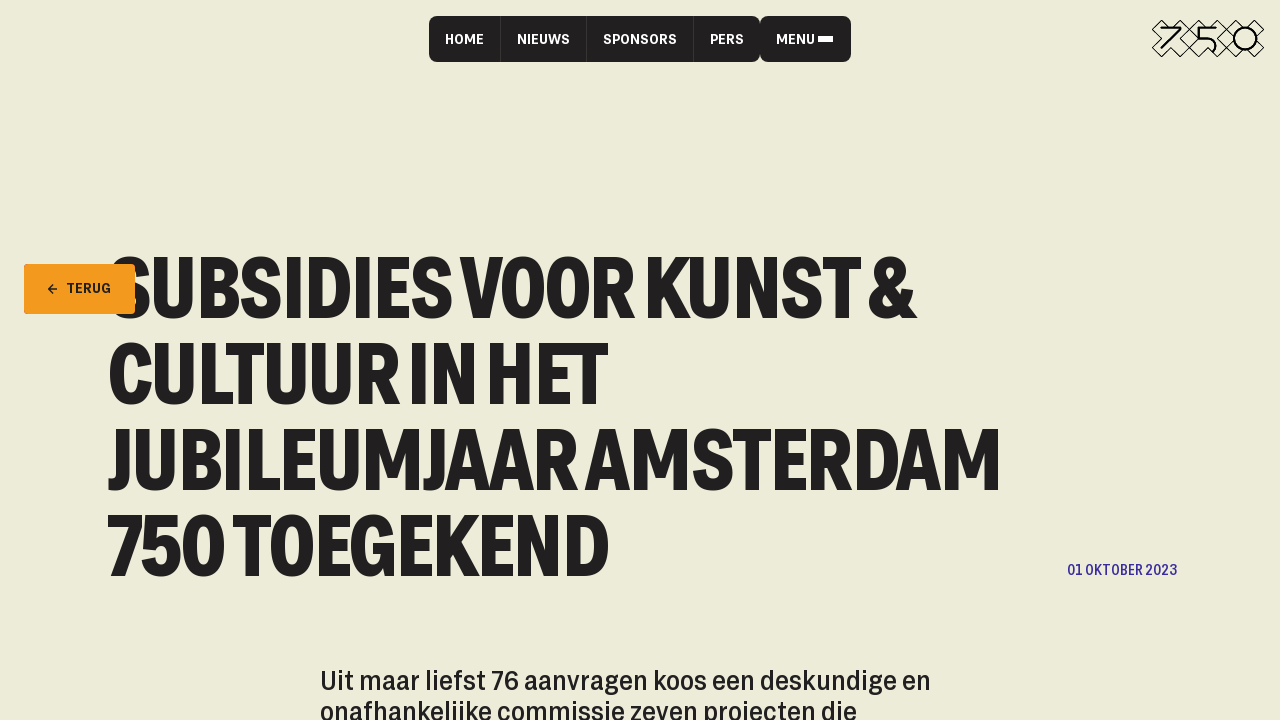

--- FILE ---
content_type: text/html; charset=UTF-8
request_url: https://amsterdam750.nl/artikel/subsidies-voor-kunst-cultuur-in-het-jubileumjaar-amsterdam-750-toegekend/
body_size: 20837
content:
<!doctype html>
<html lang="nl-NL">
    <head>
        <meta charset="utf-8">
        <meta http-equiv="X-UA-Compatible" content="IE=edge,chrome=1">
        <meta name="viewport" content="width=device-width, minimum-scale=1.0, maximum-scale=5.0" />

        <title>Subsidies voor Kunst &amp; Cultuur in het jubileumjaar Amsterdam 750 toegekend - Amsterdam750</title>
<link data-rocket-prefetch href="https://dap.amsterdam.nl" rel="dns-prefetch"><link rel="preload" data-rocket-preload as="image" href="https://amsterdam750.nl/wp-content/themes/amsterdam750/dist/images/amsterdam-x-750.svg" fetchpriority="high">

        <meta name="author" content="Amsterdam750">
        <meta name="copyright" content="Copyright (c) 2026 Amsterdam750."/>

        
        <meta name='robots' content='index, follow, max-image-preview:large, max-snippet:-1, max-video-preview:-1' />
<link rel="alternate" hreflang="nl" href="https://amsterdam750.nl/artikel/subsidies-voor-kunst-cultuur-in-het-jubileumjaar-amsterdam-750-toegekend/" />
<link rel="alternate" hreflang="x-default" href="https://amsterdam750.nl/artikel/subsidies-voor-kunst-cultuur-in-het-jubileumjaar-amsterdam-750-toegekend/" />

	<!-- This site is optimized with the Yoast SEO plugin v26.5 - https://yoast.com/wordpress/plugins/seo/ -->
	<meta name="description" content="Uit maar liefst 76 aanvragen koos een deskundige en onafhankelijke commissie zeven projecten die subsidie krijgen uit de regeling voor ‘Kunst &amp; Cultuur Amsterdam 750’." />
	<link rel="canonical" href="https://amsterdam750.nl/artikel/subsidies-voor-kunst-cultuur-in-het-jubileumjaar-amsterdam-750-toegekend/" />
	<meta property="og:locale" content="nl_NL" />
	<meta property="og:type" content="article" />
	<meta property="og:title" content="Subsidies voor Kunst &amp; Cultuur in het jubileumjaar Amsterdam 750 toegekend - Amsterdam750" />
	<meta property="og:description" content="Uit maar liefst 76 aanvragen koos een deskundige en onafhankelijke commissie zeven projecten die subsidie krijgen uit de regeling voor ‘Kunst &amp; Cultuur Amsterdam 750’." />
	<meta property="og:url" content="https://amsterdam750.nl/artikel/subsidies-voor-kunst-cultuur-in-het-jubileumjaar-amsterdam-750-toegekend/" />
	<meta property="og:site_name" content="Amsterdam750" />
	<meta property="article:modified_time" content="2024-03-15T10:38:09+00:00" />
	<meta property="og:image" content="https://amsterdam750.nl/wp-content/uploads/2024/03/Share-image.png" />
	<meta property="og:image:width" content="1200" />
	<meta property="og:image:height" content="630" />
	<meta property="og:image:type" content="image/png" />
	<meta name="twitter:card" content="summary_large_image" />
	<meta name="twitter:label1" content="Geschatte leestijd" />
	<meta name="twitter:data1" content="2 minuten" />
	<script type="application/ld+json" class="yoast-schema-graph">{"@context":"https://schema.org","@graph":[{"@type":"WebPage","@id":"https://amsterdam750.nl/artikel/subsidies-voor-kunst-cultuur-in-het-jubileumjaar-amsterdam-750-toegekend/","url":"https://amsterdam750.nl/artikel/subsidies-voor-kunst-cultuur-in-het-jubileumjaar-amsterdam-750-toegekend/","name":"Subsidies voor Kunst & Cultuur in het jubileumjaar Amsterdam 750 toegekend - Amsterdam750","isPartOf":{"@id":"https://amsterdam750.nl/#website"},"datePublished":"2023-10-01T14:34:23+00:00","dateModified":"2024-03-15T10:38:09+00:00","description":"Uit maar liefst 76 aanvragen koos een deskundige en onafhankelijke commissie zeven projecten die subsidie krijgen uit de regeling voor ‘Kunst & Cultuur Amsterdam 750’.","breadcrumb":{"@id":"https://amsterdam750.nl/artikel/subsidies-voor-kunst-cultuur-in-het-jubileumjaar-amsterdam-750-toegekend/#breadcrumb"},"inLanguage":"nl-NL","potentialAction":[{"@type":"ReadAction","target":["https://amsterdam750.nl/artikel/subsidies-voor-kunst-cultuur-in-het-jubileumjaar-amsterdam-750-toegekend/"]}]},{"@type":"BreadcrumbList","@id":"https://amsterdam750.nl/artikel/subsidies-voor-kunst-cultuur-in-het-jubileumjaar-amsterdam-750-toegekend/#breadcrumb","itemListElement":[{"@type":"ListItem","position":1,"name":"Home","item":"https://amsterdam750.nl/"},{"@type":"ListItem","position":2,"name":"Articles","item":"https://amsterdam750.nl/artikel/"},{"@type":"ListItem","position":3,"name":"Subsidies voor Kunst &#038; Cultuur in het jubileumjaar Amsterdam 750 toegekend"}]},{"@type":"WebSite","@id":"https://amsterdam750.nl/#website","url":"https://amsterdam750.nl/","name":"Amsterdam750","description":"","potentialAction":[{"@type":"SearchAction","target":{"@type":"EntryPoint","urlTemplate":"https://amsterdam750.nl/?s={search_term_string}"},"query-input":{"@type":"PropertyValueSpecification","valueRequired":true,"valueName":"search_term_string"}}],"inLanguage":"nl-NL"}]}</script>
	<!-- / Yoast SEO plugin. -->



<style id='wp-img-auto-sizes-contain-inline-css' type='text/css'>
img:is([sizes=auto i],[sizes^="auto," i]){contain-intrinsic-size:3000px 1500px}
/*# sourceURL=wp-img-auto-sizes-contain-inline-css */
</style>
<link rel='stylesheet' id='main-css' href='https://amsterdam750.nl/wp-content/themes/amsterdam750/dist/assets/main-DfwHULDa.css?ver=f520137f2e870103fab13f9fd17b9f4d' type='text/css' media='all' />
<script type="text/javascript" id="wpml-cookie-js-extra" data-swup-reload-script="">
/* <![CDATA[ */
var wpml_cookies = {"wp-wpml_current_language":{"value":"nl","expires":1,"path":"/"}};
var wpml_cookies = {"wp-wpml_current_language":{"value":"nl","expires":1,"path":"/"}};
//# sourceURL=wpml-cookie-js-extra
/* ]]> */
</script>
<script type="text/javascript" src="https://amsterdam750.nl/wp-content/plugins/sitepress-multilingual-cms/res/js/cookies/language-cookie.js" id="wpml-cookie-js" defer="defer" data-wp-strategy="defer"></script>
<meta name="generator" content="WPML ver:4.8.6 stt:37,1;" />
<link rel="icon" href="https://amsterdam750.nl/wp-content/uploads/2024/07/cropped-amsterdam_750_logo-32x32.jpg" sizes="32x32" />
<link rel="icon" href="https://amsterdam750.nl/wp-content/uploads/2024/07/cropped-amsterdam_750_logo-192x192.jpg" sizes="192x192" />
<link rel="apple-touch-icon" href="https://amsterdam750.nl/wp-content/uploads/2024/07/cropped-amsterdam_750_logo-180x180.jpg" />
<meta name="msapplication-TileImage" content="https://amsterdam750.nl/wp-content/uploads/2024/07/cropped-amsterdam_750_logo-270x270.jpg" />

        <link rel="apple-touch-icon" sizes="180x180" href="https://amsterdam750.nl/wp-content/themes/amsterdam750/dist/favicon/750apple-touch-icon.png">
        <link rel="icon" type="image/png" sizes="32x32" href="https://amsterdam750.nl/wp-content/themes/amsterdam750/dist/favicon/750favicon-32x32.png">
        <link rel="icon" type="image/png" sizes="16x16" href="https://amsterdam750.nl/wp-content/themes/amsterdam750/dist/favicon/750favicon-16x16.png">
        <link rel="manifest" href="https://amsterdam750.nl/wp-content/themes/amsterdam750/dist/favicon/site.webmanifest">
        <link rel="mask-icon" href="https://amsterdam750.nl/wp-content/themes/amsterdam750/dist/favicon/safari-pinned-tab.svg" color="#125aec">
        <meta name="msapplication-TileColor" content="#da532c">
        <meta name="theme-color" content="#ffffff">
        <link rel="shortcut icon" href="https://amsterdam750.nl/wp-content/themes/amsterdam750/dist/favicon/750favicon.ico" type="image/x-icon" />

            <link rel="preload" href="https://amsterdam750.nl/wp-content/themes/amsterdam750/dist/fonts/GrtskZetta-Bold.woff2" as="font" type="font/woff2" crossorigin="anonymous">
    <link rel="preload" href="https://amsterdam750.nl/wp-content/themes/amsterdam750/dist/fonts/GrtskZetta-Semibold.woff2" as="font" type="font/woff2" crossorigin="anonymous">
    <link rel="preload" href="https://amsterdam750.nl/wp-content/themes/amsterdam750/dist/fonts/GrtskZetta-Medium.woff2" as="font" type="font/woff2" crossorigin="anonymous">
    <link rel="preload" href="https://amsterdam750.nl/wp-content/themes/amsterdam750/dist/fonts/GrtskExa-Bold.woff2" as="font" type="font/woff2" crossorigin="anonymous">
    <link rel="preload" href="https://amsterdam750.nl/wp-content/themes/amsterdam750/dist/fonts/GrtskExa-Semibold.woff2" as="font" type="font/woff2" crossorigin="anonymous">
    <link rel="preload" href="https://amsterdam750.nl/wp-content/themes/amsterdam750/dist/fonts/GrtskExa-Medium.woff2" as="font" type="font/woff2" crossorigin="anonymous">
    <link rel="preload" href="https://amsterdam750.nl/wp-content/themes/amsterdam750/dist/fonts/GrtskExa-Regular.woff2" as="font" type="font/woff2" crossorigin="anonymous">
    <link rel="preload" href="https://amsterdam750.nl/wp-content/themes/amsterdam750/dist/fonts/GrtskExa-Italic.woff2" as="font" type="font/woff2" crossorigin="anonymous">

<style>
                    @font-face {
                    font-family: GrtskZetta;
                    src: url('https://amsterdam750.nl/wp-content/themes/amsterdam750/dist/fonts/GrtskZetta-Bold.woff2') format('woff2'), url('https://amsterdam750.nl/wp-content/themes/amsterdam750/dist/fonts/GrtskZetta-Bold.woff') format('woff');
                    font-weight: 800;
                    font-style: normal;
                    font-display: swap;
                }
                    @font-face {
                    font-family: GrtskZetta;
                    src: url('https://amsterdam750.nl/wp-content/themes/amsterdam750/dist/fonts/GrtskZetta-Semibold.woff2') format('woff2'), url('https://amsterdam750.nl/wp-content/themes/amsterdam750/dist/fonts/GrtskZetta-Semibold.woff') format('woff');
                    font-weight: 600;
                    font-style: normal;
                    font-display: swap;
                }
                    @font-face {
                    font-family: GrtskZetta;
                    src: url('https://amsterdam750.nl/wp-content/themes/amsterdam750/dist/fonts/GrtskZetta-Medium.woff2') format('woff2'), url('https://amsterdam750.nl/wp-content/themes/amsterdam750/dist/fonts/GrtskZetta-Medium.woff') format('woff');
                    font-weight: 500;
                    font-style: normal;
                    font-display: swap;
                }
                    @font-face {
                    font-family: GrtskExa;
                    src: url('https://amsterdam750.nl/wp-content/themes/amsterdam750/dist/fonts/GrtskExa-Bold.woff2') format('woff2'), url('https://amsterdam750.nl/wp-content/themes/amsterdam750/dist/fonts/GrtskExa-Bold.woff') format('woff');
                    font-weight: 700;
                    font-style: normal;
                    font-display: swap;
                }
                    @font-face {
                    font-family: GrtskExa;
                    src: url('https://amsterdam750.nl/wp-content/themes/amsterdam750/dist/fonts/GrtskExa-Semibold.woff2') format('woff2'), url('https://amsterdam750.nl/wp-content/themes/amsterdam750/dist/fonts/GrtskExa-Semibold.woff') format('woff');
                    font-weight: 600;
                    font-style: normal;
                    font-display: swap;
                }
                    @font-face {
                    font-family: GrtskExa;
                    src: url('https://amsterdam750.nl/wp-content/themes/amsterdam750/dist/fonts/GrtskExa-Medium.woff2') format('woff2'), url('https://amsterdam750.nl/wp-content/themes/amsterdam750/dist/fonts/GrtskExa-Medium.woff') format('woff');
                    font-weight: 500;
                    font-style: normal;
                    font-display: swap;
                }
                    @font-face {
                    font-family: GrtskExa;
                    src: url('https://amsterdam750.nl/wp-content/themes/amsterdam750/dist/fonts/GrtskExa-Regular.woff2') format('woff2'), url('https://amsterdam750.nl/wp-content/themes/amsterdam750/dist/fonts/GrtskExa-Regular.woff') format('woff');
                    font-weight: 400;
                    font-style: normal;
                    font-display: swap;
                }
                    @font-face {
                    font-family: GrtskExa;
                    src: url('https://amsterdam750.nl/wp-content/themes/amsterdam750/dist/fonts/GrtskExa-Italic.woff2') format('woff2'), url('https://amsterdam750.nl/wp-content/themes/amsterdam750/dist/fonts/GrtskExa-Italic.woff') format('woff');
                    font-weight: 400;
                    font-style: italic;
                    font-display: swap;
                }
    
    html body {
        font-family: 'GrtskExa', 'sans-serif';
    }
</style>

        <script>var lamapress = {"ajax_url":"https:\/\/amsterdam750.nl\/wp-admin\/admin-ajax.php","dist_url":"https:\/\/amsterdam750.nl\/wp-content\/themes\/amsterdam750\/dist\/","site_url":"https:\/\/amsterdam750.nl","meilisearch":{"host":"https:\/\/search.amsterdam750.lamalama.dev","api_key":"7fca08fe7799fd494eaabe48ebd50cd0b4be61ce190ac21cf933460db3f1c955"},"wpml":{"language_code":"nl"},"gtm":{"container_id":"c553cf92-2b92-4fc5-adb2-2b7690cd4c62"}}</script>    <style id='global-styles-inline-css' type='text/css'>
:root{--wp--preset--aspect-ratio--square: 1;--wp--preset--aspect-ratio--4-3: 4/3;--wp--preset--aspect-ratio--3-4: 3/4;--wp--preset--aspect-ratio--3-2: 3/2;--wp--preset--aspect-ratio--2-3: 2/3;--wp--preset--aspect-ratio--16-9: 16/9;--wp--preset--aspect-ratio--9-16: 9/16;--wp--preset--color--black: #000000;--wp--preset--color--cyan-bluish-gray: #abb8c3;--wp--preset--color--white: #ffffff;--wp--preset--color--pale-pink: #f78da7;--wp--preset--color--vivid-red: #cf2e2e;--wp--preset--color--luminous-vivid-orange: #ff6900;--wp--preset--color--luminous-vivid-amber: #fcb900;--wp--preset--color--light-green-cyan: #7bdcb5;--wp--preset--color--vivid-green-cyan: #00d084;--wp--preset--color--pale-cyan-blue: #8ed1fc;--wp--preset--color--vivid-cyan-blue: #0693e3;--wp--preset--color--vivid-purple: #9b51e0;--wp--preset--gradient--vivid-cyan-blue-to-vivid-purple: linear-gradient(135deg,rgb(6,147,227) 0%,rgb(155,81,224) 100%);--wp--preset--gradient--light-green-cyan-to-vivid-green-cyan: linear-gradient(135deg,rgb(122,220,180) 0%,rgb(0,208,130) 100%);--wp--preset--gradient--luminous-vivid-amber-to-luminous-vivid-orange: linear-gradient(135deg,rgb(252,185,0) 0%,rgb(255,105,0) 100%);--wp--preset--gradient--luminous-vivid-orange-to-vivid-red: linear-gradient(135deg,rgb(255,105,0) 0%,rgb(207,46,46) 100%);--wp--preset--gradient--very-light-gray-to-cyan-bluish-gray: linear-gradient(135deg,rgb(238,238,238) 0%,rgb(169,184,195) 100%);--wp--preset--gradient--cool-to-warm-spectrum: linear-gradient(135deg,rgb(74,234,220) 0%,rgb(151,120,209) 20%,rgb(207,42,186) 40%,rgb(238,44,130) 60%,rgb(251,105,98) 80%,rgb(254,248,76) 100%);--wp--preset--gradient--blush-light-purple: linear-gradient(135deg,rgb(255,206,236) 0%,rgb(152,150,240) 100%);--wp--preset--gradient--blush-bordeaux: linear-gradient(135deg,rgb(254,205,165) 0%,rgb(254,45,45) 50%,rgb(107,0,62) 100%);--wp--preset--gradient--luminous-dusk: linear-gradient(135deg,rgb(255,203,112) 0%,rgb(199,81,192) 50%,rgb(65,88,208) 100%);--wp--preset--gradient--pale-ocean: linear-gradient(135deg,rgb(255,245,203) 0%,rgb(182,227,212) 50%,rgb(51,167,181) 100%);--wp--preset--gradient--electric-grass: linear-gradient(135deg,rgb(202,248,128) 0%,rgb(113,206,126) 100%);--wp--preset--gradient--midnight: linear-gradient(135deg,rgb(2,3,129) 0%,rgb(40,116,252) 100%);--wp--preset--font-size--small: 13px;--wp--preset--font-size--medium: 20px;--wp--preset--font-size--large: 36px;--wp--preset--font-size--x-large: 42px;--wp--preset--spacing--20: 0.44rem;--wp--preset--spacing--30: 0.67rem;--wp--preset--spacing--40: 1rem;--wp--preset--spacing--50: 1.5rem;--wp--preset--spacing--60: 2.25rem;--wp--preset--spacing--70: 3.38rem;--wp--preset--spacing--80: 5.06rem;--wp--preset--shadow--natural: 6px 6px 9px rgba(0, 0, 0, 0.2);--wp--preset--shadow--deep: 12px 12px 50px rgba(0, 0, 0, 0.4);--wp--preset--shadow--sharp: 6px 6px 0px rgba(0, 0, 0, 0.2);--wp--preset--shadow--outlined: 6px 6px 0px -3px rgb(255, 255, 255), 6px 6px rgb(0, 0, 0);--wp--preset--shadow--crisp: 6px 6px 0px rgb(0, 0, 0);}:where(.is-layout-flex){gap: 0.5em;}:where(.is-layout-grid){gap: 0.5em;}body .is-layout-flex{display: flex;}.is-layout-flex{flex-wrap: wrap;align-items: center;}.is-layout-flex > :is(*, div){margin: 0;}body .is-layout-grid{display: grid;}.is-layout-grid > :is(*, div){margin: 0;}:where(.wp-block-columns.is-layout-flex){gap: 2em;}:where(.wp-block-columns.is-layout-grid){gap: 2em;}:where(.wp-block-post-template.is-layout-flex){gap: 1.25em;}:where(.wp-block-post-template.is-layout-grid){gap: 1.25em;}.has-black-color{color: var(--wp--preset--color--black) !important;}.has-cyan-bluish-gray-color{color: var(--wp--preset--color--cyan-bluish-gray) !important;}.has-white-color{color: var(--wp--preset--color--white) !important;}.has-pale-pink-color{color: var(--wp--preset--color--pale-pink) !important;}.has-vivid-red-color{color: var(--wp--preset--color--vivid-red) !important;}.has-luminous-vivid-orange-color{color: var(--wp--preset--color--luminous-vivid-orange) !important;}.has-luminous-vivid-amber-color{color: var(--wp--preset--color--luminous-vivid-amber) !important;}.has-light-green-cyan-color{color: var(--wp--preset--color--light-green-cyan) !important;}.has-vivid-green-cyan-color{color: var(--wp--preset--color--vivid-green-cyan) !important;}.has-pale-cyan-blue-color{color: var(--wp--preset--color--pale-cyan-blue) !important;}.has-vivid-cyan-blue-color{color: var(--wp--preset--color--vivid-cyan-blue) !important;}.has-vivid-purple-color{color: var(--wp--preset--color--vivid-purple) !important;}.has-black-background-color{background-color: var(--wp--preset--color--black) !important;}.has-cyan-bluish-gray-background-color{background-color: var(--wp--preset--color--cyan-bluish-gray) !important;}.has-white-background-color{background-color: var(--wp--preset--color--white) !important;}.has-pale-pink-background-color{background-color: var(--wp--preset--color--pale-pink) !important;}.has-vivid-red-background-color{background-color: var(--wp--preset--color--vivid-red) !important;}.has-luminous-vivid-orange-background-color{background-color: var(--wp--preset--color--luminous-vivid-orange) !important;}.has-luminous-vivid-amber-background-color{background-color: var(--wp--preset--color--luminous-vivid-amber) !important;}.has-light-green-cyan-background-color{background-color: var(--wp--preset--color--light-green-cyan) !important;}.has-vivid-green-cyan-background-color{background-color: var(--wp--preset--color--vivid-green-cyan) !important;}.has-pale-cyan-blue-background-color{background-color: var(--wp--preset--color--pale-cyan-blue) !important;}.has-vivid-cyan-blue-background-color{background-color: var(--wp--preset--color--vivid-cyan-blue) !important;}.has-vivid-purple-background-color{background-color: var(--wp--preset--color--vivid-purple) !important;}.has-black-border-color{border-color: var(--wp--preset--color--black) !important;}.has-cyan-bluish-gray-border-color{border-color: var(--wp--preset--color--cyan-bluish-gray) !important;}.has-white-border-color{border-color: var(--wp--preset--color--white) !important;}.has-pale-pink-border-color{border-color: var(--wp--preset--color--pale-pink) !important;}.has-vivid-red-border-color{border-color: var(--wp--preset--color--vivid-red) !important;}.has-luminous-vivid-orange-border-color{border-color: var(--wp--preset--color--luminous-vivid-orange) !important;}.has-luminous-vivid-amber-border-color{border-color: var(--wp--preset--color--luminous-vivid-amber) !important;}.has-light-green-cyan-border-color{border-color: var(--wp--preset--color--light-green-cyan) !important;}.has-vivid-green-cyan-border-color{border-color: var(--wp--preset--color--vivid-green-cyan) !important;}.has-pale-cyan-blue-border-color{border-color: var(--wp--preset--color--pale-cyan-blue) !important;}.has-vivid-cyan-blue-border-color{border-color: var(--wp--preset--color--vivid-cyan-blue) !important;}.has-vivid-purple-border-color{border-color: var(--wp--preset--color--vivid-purple) !important;}.has-vivid-cyan-blue-to-vivid-purple-gradient-background{background: var(--wp--preset--gradient--vivid-cyan-blue-to-vivid-purple) !important;}.has-light-green-cyan-to-vivid-green-cyan-gradient-background{background: var(--wp--preset--gradient--light-green-cyan-to-vivid-green-cyan) !important;}.has-luminous-vivid-amber-to-luminous-vivid-orange-gradient-background{background: var(--wp--preset--gradient--luminous-vivid-amber-to-luminous-vivid-orange) !important;}.has-luminous-vivid-orange-to-vivid-red-gradient-background{background: var(--wp--preset--gradient--luminous-vivid-orange-to-vivid-red) !important;}.has-very-light-gray-to-cyan-bluish-gray-gradient-background{background: var(--wp--preset--gradient--very-light-gray-to-cyan-bluish-gray) !important;}.has-cool-to-warm-spectrum-gradient-background{background: var(--wp--preset--gradient--cool-to-warm-spectrum) !important;}.has-blush-light-purple-gradient-background{background: var(--wp--preset--gradient--blush-light-purple) !important;}.has-blush-bordeaux-gradient-background{background: var(--wp--preset--gradient--blush-bordeaux) !important;}.has-luminous-dusk-gradient-background{background: var(--wp--preset--gradient--luminous-dusk) !important;}.has-pale-ocean-gradient-background{background: var(--wp--preset--gradient--pale-ocean) !important;}.has-electric-grass-gradient-background{background: var(--wp--preset--gradient--electric-grass) !important;}.has-midnight-gradient-background{background: var(--wp--preset--gradient--midnight) !important;}.has-small-font-size{font-size: var(--wp--preset--font-size--small) !important;}.has-medium-font-size{font-size: var(--wp--preset--font-size--medium) !important;}.has-large-font-size{font-size: var(--wp--preset--font-size--large) !important;}.has-x-large-font-size{font-size: var(--wp--preset--font-size--x-large) !important;}
/*# sourceURL=global-styles-inline-css */
</style>
<meta name="generator" content="WP Rocket 3.20.1.2" data-wpr-features="wpr_preconnect_external_domains wpr_oci wpr_desktop" /></head>

    <body class="wp-singular article-template article-template-components article-template-templates article-template-single-article article-template-componentstemplatessingle-article-php single single-article postid-396 single-format-standard wp-theme-amsterdam750">
        <!-- PIWIK Tag Manager -->
<script type="text/javascript"> (function(window, document, dataLayerName, id) {
window[dataLayerName]=window[dataLayerName]||[],window[dataLayerName].push({start:(new Date).getTime(),event:"stg.start"});var scripts=document.getElementsByTagName('script')[0],tags=document.createElement('script'); function stgCreateCookie(a,b,c){var d="";if(c){var e=new Date;e.setTime(e.getTime()+24*c*60*60*1e3),d="; expires="+e.toUTCString()}document.cookie=a+"="+b+d+"; path=/"} var isStgDebug=(window.location.href.match("stg_debug")||document.cookie.match("stg_debug"))&&!window.location.href.match("stg_disable_debug");stgCreateCookie("stg_debug",isStgDebug?1:"",isStgDebug?14:-1); var qP=[];dataLayerName!=="dataLayer"&&qP.push("data_layer_name="+dataLayerName),isStgDebug&&qP.push("stg_debug");var qPString=qP.length>0?("?"+qP.join("&")):""; tags.async=!0,tags.src="https://dap.amsterdam.nl/containers/"+id+".js"+qPString,scripts.parentNode.insertBefore(tags,scripts); !function(a,n,i){a[n]=a[n]||{};for(var c=0;c<i.length;c++)!function(i){a[n][i]=a[n][i]||{},a[n][i].api=a[n][i].api||function(){var a=[].slice.call(arguments,0);"string"==typeof a[0]&&window[dataLayerName].push({event:n+"."+i+":"+a[0],parameters:[].slice.call(arguments,1)})}}(i[c])}(window,"ppms",["tm","cm"]); })(window, document, 'dataLayer', 'c553cf92-2b92-4fc5-adb2-2b7690cd4c62'); </script>
<!-- End PIWIK Tag Manager -->
        <a
            class="transition left-0 bg-white text-light-black ll-font--button absolute p-3 m-3 -translate-y-16 focus:translate-y-0 z-20"
            href="#main-content">Sla navigate over</a
        >
        <a
    href="https://amsterdam750.nl"
    title="Amsterdam750"
    class="ll-ribbons flex items-center justify-center fixed z-[7] top-2/24 left-3/24 -rotate-[24deg] md:top-[calc(32/1440*100vw)] md:left-2/24" data-component="blocks/ribbons"
>
    <div class="absolute rotate-[-15deg]">
        <div class="ll-ribbon-marquee" data-component="blocks/ribbon_marquee" data-direction="1">
    <div class="ll-ribbon relative flex items-stretch justify-start h-6 sm:h-8 2xl:h-[calc(32/1440*100vw)] text-white overflow-hidden">
    <img class="ll-ribbon__background absolute inset-0 w-full h-full" loading="eager" role="presentation" src="https://amsterdam750.nl/wp-content/themes/amsterdam750/dist/images/gradient-1.jpg"></img>
    <div class="ll-ribbon__wrapper relative shrink-0 flex items-center h-full js-svg-wrapper">
        <img class="block h-full !w-auto" loading="eager" role="presentation" src="https://amsterdam750.nl/wp-content/themes/amsterdam750/dist/images/xxx_sm.png"></img><img class="block h-full !w-auto" loading="eager" role="presentation" src="https://amsterdam750.nl/wp-content/themes/amsterdam750/dist/images/xxx_sm.png"></img>    </div>
</div>
</div>
    </div>
    <div class="absolute rotate-3">
        <div class="ll-ribbon-marquee" data-component="blocks/ribbon_marquee" data-direction="-1">
    <div class="ll-ribbon relative flex items-stretch justify-start h-6 sm:h-8 2xl:h-[calc(32/1440*100vw)] text-white overflow-hidden">
    <img class="ll-ribbon__background absolute inset-0 w-full h-full" loading="eager" role="presentation" src="https://amsterdam750.nl/wp-content/themes/amsterdam750/dist/images/gradient-2.jpg"></img>
    <div class="ll-ribbon__wrapper relative shrink-0 flex items-center h-full js-svg-wrapper">
        <img fetchpriority="high" class="block h-full !w-auto" loading="eager" role="presentation" src="https://amsterdam750.nl/wp-content/themes/amsterdam750/dist/images/amsterdam-x-750.svg"></img><img class="block h-full !w-auto" loading="eager" role="presentation" src="https://amsterdam750.nl/wp-content/themes/amsterdam750/dist/images/amsterdam-x-750.svg"></img>    </div>
</div>
</div>
    </div>
</a>
        <header  class="ll-header pointer-events-none fixed top-0 left-0 flex items-center justify-center w-full p-4 z-20 js-header">
            <nav id="nav" class="pointer-events-auto ll-header__nav top-4 flex gap-1.5">
                <div class="ll-navigation ll-navigation--primary"><ul id="menu-primary" class="ll-menu ll-main-menu ll-menu--primary"><li id="menu-item-361" class="menu-item menu-item-type-post_type menu-item-object-page menu-item-home menu-item-361"><a href="https://amsterdam750.nl/">Home</a></li>
<li id="menu-item-27974" class="menu-item menu-item-type-post_type menu-item-object-page menu-item-27974"><a href="https://amsterdam750.nl/nieuws/">Nieuws</a></li>
<li id="menu-item-27975" class="menu-item menu-item-type-post_type menu-item-object-page menu-item-27975"><a href="https://amsterdam750.nl/sponsors/">Sponsors</a></li>
<li id="menu-item-27171" class="menu-item menu-item-type-post_type menu-item-object-page menu-item-27171"><a href="https://amsterdam750.nl/pers/">Pers</a></li>
</ul></div>                <div class="ll-menu relative group" data-component="blocks/menu">
    <button aria-expanded="false" aria-controls="mobile-menu" class="js-menu-button ll-font--button bg-light-black text-white rounded-lg px-4 py-[calc(13/16*1rem)] flex items-center gap-2 lg:hidden">Menu
        <div class="relative w-5 h-5 flex items-center justify-center px-[2.5px]">
            <div class="js-hamburger-open w-full relative flex flex-col justify-center gap-[2.5px]">
                <div class="w-full h-0.5 bg-white"></div>
                <div class="w-full h-0.5 bg-white"></div>
                <div class="w-full h-0.5 bg-white"></div>
            </div>
            <div class="js-hamburger-close absolute w-[calc(15/16*1rem)] h-full flex flex-col items-center justify-center gap-[2.5px]">
                <div class="absolute w-full h-0.5 bg-white rotate-[-45deg] hidden"></div>
                <div class="absolute w-full h-0.5 bg-white rotate-[45deg] hidden"></div>
            </div>
        </div>
    </button>
    <div class="ll-font--button flex gap-2 bg-light-black text-white rounded-lg -lg:hidden px-4 py-[calc(13/16*1rem)] items-center">
        Menu
        <div class="relative w-5 h-5 flex flex-col justify-center gap-[2.5px] px-[2.5px]">
            <div class="w-full h-0.5 bg-white group-focus:rotate-[-7.45deg] group-focus-within:rotate-[-7.45deg] group-hover:rotate-[-7.45deg] with-motion:transition-transform ease-in-out"></div>
            <div class="w-full h-0.5 bg-white group-focus:rotate-[6.5deg] group-focus-within:rotate-[6.5deg] group-hover:rotate-[6.5deg] with-motion:transition-transform ease-in-out"></div>
            <div class="w-full h-0.5 bg-white group-focus:rotate-[-8.15deg] group-focus-within:rotate-[-8.15deg] group-hover:rotate-[-8.15deg] with-motion:transition-transform ease-in-out"></div>
        </div>
    </div>
    <div class="js-second-menu -lg:!hidden flex absolute opacity-0 right-0 pt-1.5 origin-top">
        <div class="w-80 bg-light-black text-white rounded-md overflow-hidden">
            <div class="ll-navigation ll-navigation--secondary"><ul id="menu-secondary" class="ll-menu ll-menu--secondary"><li id="menu-item-4510" class="menu-item menu-item-type-post_type menu-item-object-page menu-item-4510"><a href="https://amsterdam750.nl/nieuws/">Nieuws</a></li>
<li id="menu-item-28167" class="menu-item menu-item-type-post_type menu-item-object-page menu-item-28167"><a href="https://amsterdam750.nl/opening/">Openingsconcert</a></li>
<li id="menu-item-25793" class="menu-item menu-item-type-post_type menu-item-object-page menu-item-25793"><a href="https://amsterdam750.nl/75-uur/">75 UUR</a></li>
<li id="menu-item-26507" class="menu-item menu-item-type-post_type menu-item-object-page menu-item-26507"><a href="https://amsterdam750.nl/heelamsterdameet/">Heel Amsterdam Eet</a></li>
<li id="menu-item-24622" class="menu-item menu-item-type-post_type menu-item-object-page menu-item-24622"><a href="https://amsterdam750.nl/de-grote-amsterdam-quiz/">De Grote Amsterdam Quiz</a></li>
<li id="menu-item-24750" class="menu-item menu-item-type-post_type menu-item-object-page menu-item-24750"><a href="https://amsterdam750.nl/nationaleviering/">Nationale Viering</a></li>
<li id="menu-item-4144" class="menu-item menu-item-type-post_type menu-item-object-page menu-item-4144"><a href="https://amsterdam750.nl/verhalen/">750 Amsterdamse verhalen</a></li>
<li id="menu-item-8711" class="menu-item menu-item-type-post_type menu-item-object-page menu-item-8711"><a href="https://amsterdam750.nl/indeklas/">In de klas</a></li>
<li id="menu-item-17470" class="menu-item menu-item-type-custom menu-item-object-custom menu-item-17470"><a href="https://opdering.nl">Festival Op de Ring</a></li>
<li id="menu-item-28168" class="menu-item menu-item-type-post_type menu-item-object-page menu-item-28168"><a href="https://amsterdam750.nl/straatvoetbaltoernooi/">Straatvoetbaltoernooi</a></li>
<li id="menu-item-28169" class="menu-item menu-item-type-post_type menu-item-object-page menu-item-28169"><a href="https://amsterdam750.nl/toekomsttiendaagse/">ToekomstTiendaagse</a></li>
<li id="menu-item-2341" class="menu-item menu-item-type-post_type menu-item-object-page menu-item-2341"><a href="https://amsterdam750.nl/slinger/">750 Slinger</a></li>
<li id="menu-item-49" class="menu-item menu-item-type-post_type menu-item-object-page menu-item-49"><a href="https://amsterdam750.nl/contact/">Contact</a></li>
</ul></div>
            <div class="flex justify-between items-center py-4 px-5">
                <button class="js-reduced-motion-toggle flex items-center gap-2" aria-label="Animatie aan- of uitzetten" role="switch" aria-checked="false" data-component="parts/reduced_motion_toggle">
    <div class="w-[calc(21/16*1rem)] h-[calc(11/16*1rem)] bg-white rounded-full p-0.5">
        <div class="js-toggle-handle w-[calc(7/16*1rem)] h-[calc(7/16*1rem)] bg-light-black rounded-full with-motion:transition-transform with-motion:translate-x-[9px]"></div>
    </div>
    <span class="ll-font--toggle without-motion:hidden">Animatie uitzetten</span>
    <span class="ll-font--toggle with-motion:hidden">Animatie aanzetten</span>
</button>
                <div class="ll-font ll-font--toggle uppercase flex gap-1.5 ">
    <div class="sr-only">Selecteer taal</div>
    
    
        <a data-no-swup
            class="block underline-offset-2 underline"
            href="https://amsterdam750.nl/artikel/subsidies-voor-kunst-cultuur-in-het-jubileumjaar-amsterdam-750-toegekend/"
            lang="nl"
            hreflang="nl"
        >
            nl        </a>
    
        <a data-no-swup
            class="block underline-offset-2 "
            href="https://amsterdam750.nl/en/"
            lang="en"
            hreflang="en"
        >
            en        </a>
    </div>
            </div>
        </div>
    </div>
</nav>
            </nav>
            <a
                class="pointer-events-auto w-20 h-[calc(46/16*1rem)] flex items-center lg:w-28 absolute right-4"
                aria-hidden="true"
                href="https://amsterdam750.nl"
                title="Amsterdam750"
            >
                <svg class="w-full h-auto font-bold" fill="none" xmlns="http://www.w3.org/2000/svg" viewBox="0 0 131 45">
    <path d="M122.845 24.475a13.832 13.832 0 0 0 0-5.059l8.04-7.987a.38.38 0 0 0 0-.537L120.027.112a.383.383 0 0 0-.54 0L111.448 8.1a14.083 14.083 0 0 0-5.092 0L98.316.113a.384.384 0 0 0-.54 0L87.202 10.626 76.62.113a.382.382 0 0 0-.544 0l-7.802 7.744h-5.555L54.912.113a.384.384 0 0 0-.54 0L43.791 10.626 33.209.113a.384.384 0 0 0-.54 0l-7.806 7.744h-5.556L11.505.113a.383.383 0 0 0-.544 0L.111 10.9a.379.379 0 0 0 0 .536l10.582 10.495L.111 32.444a.38.38 0 0 0 0 .536l10.85 10.784a.381.381 0 0 0 .272.11.386.386 0 0 0 .272-.11L22.087 33.25l10.582 10.514a.384.384 0 0 0 .54 0L43.79 33.25l10.582 10.514a.382.382 0 0 0 .54 0l10.581-10.498 10.582 10.513a.382.382 0 0 0 .42.083.381.381 0 0 0 .124-.083l10.582-10.513 10.582 10.513a.384.384 0 0 0 .54 0l8.039-7.988c1.683.31 3.409.31 5.092 0l8.04 7.988a.385.385 0 0 0 .54 0l10.854-10.783a.38.38 0 0 0 0-.537l-8.044-7.984ZM119.759.92l10.31 10.243-7.415 7.368a14.109 14.109 0 0 0-3.733-6.535 14.235 14.235 0 0 0-6.578-3.708L119.759.92Zm-21.707 0 7.415 7.368a14.241 14.241 0 0 0-6.573 3.71 14.102 14.102 0 0 0-3.729 6.533l-7.423-7.368L98.052.92ZM87.202 32.2 76.888 21.93l10.314-10.229 7.764 7.714a13.815 13.815 0 0 0 0 5.06L87.202 32.2ZM54.66.93l6.975 6.926h-6.99c-.305 0-.597.12-.813.334a1.137 1.137 0 0 0-.336.807v11.27l-9.162-9.106L54.66.93ZM43.79 32.2 33.48 21.93l10.31-10.244 9.706 9.639v.605c0 .17.04.337.115.49l-9.82 9.78ZM32.938 42.984 22.359 32.471a.383.383 0 0 0-.544 0L11.233 42.984.923 32.741l10.582-10.514a.38.38 0 0 0 0-.54L.923 11.162 11.233.92l6.98 6.938h-6.98c-.305 0-.597.12-.812.334a1.137 1.137 0 0 0 0 1.614c.215.214.508.334.812.334h20.555v.544L10.421 31.912a1.142 1.142 0 0 0-.25 1.244 1.139 1.139 0 0 0 .621.618 1.155 1.155 0 0 0 1.253-.246l21.707-21.567c.214-.214.334-.504.333-.806V8.998c0-.303-.12-.593-.336-.807a1.152 1.152 0 0 0-.812-.334h-6.991L32.936.91l10.315 10.251-10.582 10.514a.38.38 0 0 0-.085.416.38.38 0 0 0 .085.124L43.25 32.729 32.937 42.984Zm32.29-10.513L54.643 42.984l-10.31-10.243 9.816-9.757c.154.074.323.113.494.114h10.85a7.567 7.567 0 0 1 5.326 2.195 7.47 7.47 0 0 1 2.209 5.291 8.044 8.044 0 0 1-2.274 5.664c-.199.196-.408.38-.628.551l-4.36-4.328a.384.384 0 0 0-.54-.012v.012Zm11.121 10.513-4.594-4.564c.214-.183.425-.38.624-.567a10.322 10.322 0 0 0 2.944-7.273 9.747 9.747 0 0 0-2.874-6.917 9.875 9.875 0 0 0-6.954-2.873h-9.701V10.14H74.17c.304 0 .596-.121.812-.335a1.138 1.138 0 0 0 0-1.614 1.153 1.153 0 0 0-.812-.334h-4.813L76.348.91l10.31 10.244-10.582 10.52a.38.38 0 0 0 0 .54L86.658 32.73l-10.31 10.255Zm21.704 0-10.31-10.243 7.423-7.387a14.1 14.1 0 0 0 3.723 6.549 14.24 14.24 0 0 0 6.579 3.721l-7.415 7.36ZM97.03 21.931c0-2.332.697-4.612 2-6.551a11.851 11.851 0 0 1 5.327-4.343 11.94 11.94 0 0 1 6.857-.671 11.895 11.895 0 0 1 6.077 3.227 11.767 11.767 0 0 1 3.248 6.037 11.723 11.723 0 0 1-.675 6.813 11.818 11.818 0 0 1-4.371 5.292 11.926 11.926 0 0 1-6.594 1.987 11.932 11.932 0 0 1-8.386-3.46 11.777 11.777 0 0 1-3.483-8.331Zm15.314 13.659a14.239 14.239 0 0 0 6.576-3.706 14.106 14.106 0 0 0 3.735-6.53l7.415 7.368-10.31 10.243-7.416-7.375Z" fill="#000"/>
    <path d="M122.845 24.475a13.832 13.832 0 0 0 0-5.059l8.04-7.987a.38.38 0 0 0 0-.537L120.027.112a.383.383 0 0 0-.54 0L111.448 8.1a14.083 14.083 0 0 0-5.092 0L98.316.113a.384.384 0 0 0-.54 0L87.202 10.626 76.62.113a.382.382 0 0 0-.544 0l-7.802 7.744h-5.555L54.912.113a.384.384 0 0 0-.54 0L43.791 10.626 33.209.113a.384.384 0 0 0-.54 0l-7.806 7.744h-5.556L11.505.113a.383.383 0 0 0-.544 0L.111 10.9a.379.379 0 0 0 0 .536l10.582 10.495L.111 32.444a.38.38 0 0 0 0 .536l10.85 10.784a.381.381 0 0 0 .272.11.386.386 0 0 0 .272-.11L22.087 33.25l10.582 10.514a.384.384 0 0 0 .54 0L43.79 33.25l10.582 10.514a.382.382 0 0 0 .54 0l10.581-10.498 10.582 10.513a.382.382 0 0 0 .42.083.381.381 0 0 0 .124-.083l10.582-10.513 10.582 10.513a.384.384 0 0 0 .54 0l8.039-7.988c1.683.31 3.409.31 5.092 0l8.04 7.988a.385.385 0 0 0 .54 0l10.854-10.783a.38.38 0 0 0 0-.537l-8.044-7.984ZM119.759.92l10.31 10.243-7.415 7.368a14.109 14.109 0 0 0-3.733-6.535 14.235 14.235 0 0 0-6.578-3.708L119.759.92Zm-21.707 0 7.415 7.368a14.241 14.241 0 0 0-6.573 3.71 14.102 14.102 0 0 0-3.729 6.533l-7.423-7.368L98.052.92ZM87.202 32.2 76.888 21.93l10.314-10.229 7.764 7.714a13.815 13.815 0 0 0 0 5.06L87.202 32.2ZM54.66.93l6.975 6.926h-6.99c-.305 0-.597.12-.813.334a1.137 1.137 0 0 0-.336.807v11.27l-9.162-9.106L54.66.93ZM43.79 32.2 33.48 21.93l10.31-10.244 9.706 9.639v.605c0 .17.04.337.115.49l-9.82 9.78ZM32.938 42.984 22.359 32.471a.383.383 0 0 0-.544 0L11.233 42.984.923 32.741l10.582-10.514a.38.38 0 0 0 0-.54L.923 11.162 11.233.92l6.98 6.938h-6.98c-.305 0-.597.12-.812.334a1.137 1.137 0 0 0 0 1.614c.215.214.508.334.812.334h20.555v.544L10.421 31.912a1.142 1.142 0 0 0-.25 1.244 1.139 1.139 0 0 0 .621.618 1.155 1.155 0 0 0 1.253-.246l21.707-21.567c.214-.214.334-.504.333-.806V8.998c0-.303-.12-.593-.336-.807a1.152 1.152 0 0 0-.812-.334h-6.991L32.936.91l10.315 10.251-10.582 10.514a.38.38 0 0 0-.085.416.38.38 0 0 0 .085.124L43.25 32.729 32.937 42.984Zm32.29-10.513L54.643 42.984l-10.31-10.243 9.816-9.757c.154.074.323.113.494.114h10.85a7.567 7.567 0 0 1 5.326 2.195 7.47 7.47 0 0 1 2.209 5.291 8.044 8.044 0 0 1-2.274 5.664c-.199.196-.408.38-.628.551l-4.36-4.328a.384.384 0 0 0-.54-.012v.012Zm11.121 10.513-4.594-4.564c.214-.183.425-.38.624-.567a10.322 10.322 0 0 0 2.944-7.273 9.747 9.747 0 0 0-2.874-6.917 9.875 9.875 0 0 0-6.954-2.873h-9.701V10.14H74.17c.304 0 .596-.121.812-.335a1.138 1.138 0 0 0 0-1.614 1.153 1.153 0 0 0-.812-.334h-4.813L76.348.91l10.31 10.244-10.582 10.52a.38.38 0 0 0 0 .54L86.658 32.73l-10.31 10.255Zm21.704 0-10.31-10.243 7.423-7.387a14.1 14.1 0 0 0 3.723 6.549 14.24 14.24 0 0 0 6.579 3.721l-7.415 7.36ZM97.03 21.931c0-2.332.697-4.612 2-6.551a11.851 11.851 0 0 1 5.327-4.343 11.94 11.94 0 0 1 6.857-.671 11.895 11.895 0 0 1 6.077 3.227 11.767 11.767 0 0 1 3.248 6.037 11.723 11.723 0 0 1-.675 6.813 11.818 11.818 0 0 1-4.371 5.292 11.926 11.926 0 0 1-6.594 1.987 11.932 11.932 0 0 1-8.386-3.46 11.777 11.777 0 0 1-3.483-8.331Zm15.314 13.659a14.239 14.239 0 0 0 6.576-3.706 14.106 14.106 0 0 0 3.735-6.53l7.415 7.368-10.31 10.243-7.416-7.375Z" fill="#000"/>
    <defs>
        <linearGradient id="a" x1="13.767" y1="21.946" x2="125.638" y2="21.946" gradientUnits="userSpaceOnUse">
        <stop stop-color="#2201EC"/>
        <stop offset=".495" stop-color="#F1000F"/>
        <stop offset="1" stop-color="#FF9F00"/>
        </linearGradient>
        <linearGradient id="b" x1="13.767" y1="21.946" x2="125.638" y2="21.946" gradientUnits="userSpaceOnUse">
        <stop stop-color="#2201EC"/>
        <stop offset=".495" stop-color="#F1000F"/>
        <stop offset="1" stop-color="#FF9F00"/>
        </linearGradient>
    </defs>
</svg>
            </a>
        </header>
        <nav id="mobile-menu" class="ll-mobile-menu js-mobile-menu fixed inset-0 overflow-hidden lg:!hidden z-[8] text-white" data-component="blocks/mobile-menu" style="display: none;">
    <div class="js-bg absolute inset-0 z-[-1] ll-gradients--sm"></div>
    <div class="js-menu-scroll absolute inset-0  overflow-auto">
        <div class="js-menu-content px-8 pt-28 pb-4 flex flex-col min-h-full">
            <div class="flex flex-col mb-8">
                <div class="ll-navigation ll-navigation--primary"><ul id="menu-primary-1" class="ll-menu ll-menu--primary"><li class="menu-item menu-item-type-post_type menu-item-object-page menu-item-home menu-item-361"><a href="https://amsterdam750.nl/">Home</a></li>
<li class="menu-item menu-item-type-post_type menu-item-object-page menu-item-27974"><a href="https://amsterdam750.nl/nieuws/">Nieuws</a></li>
<li class="menu-item menu-item-type-post_type menu-item-object-page menu-item-27975"><a href="https://amsterdam750.nl/sponsors/">Sponsors</a></li>
<li class="menu-item menu-item-type-post_type menu-item-object-page menu-item-27171"><a href="https://amsterdam750.nl/pers/">Pers</a></li>
</ul></div>                <div class="js-divider w-full h-px bg-white my-4 scale-x-0 origin-left"></div>
                <div class="ll-navigation ll-navigation--secondary"><ul id="menu-secondary-1" class="ll-menu ll-menu--secondary"><li class="menu-item menu-item-type-post_type menu-item-object-page menu-item-4510"><a href="https://amsterdam750.nl/nieuws/">Nieuws</a></li>
<li class="menu-item menu-item-type-post_type menu-item-object-page menu-item-28167"><a href="https://amsterdam750.nl/opening/">Openingsconcert</a></li>
<li class="menu-item menu-item-type-post_type menu-item-object-page menu-item-25793"><a href="https://amsterdam750.nl/75-uur/">75 UUR</a></li>
<li class="menu-item menu-item-type-post_type menu-item-object-page menu-item-26507"><a href="https://amsterdam750.nl/heelamsterdameet/">Heel Amsterdam Eet</a></li>
<li class="menu-item menu-item-type-post_type menu-item-object-page menu-item-24622"><a href="https://amsterdam750.nl/de-grote-amsterdam-quiz/">De Grote Amsterdam Quiz</a></li>
<li class="menu-item menu-item-type-post_type menu-item-object-page menu-item-24750"><a href="https://amsterdam750.nl/nationaleviering/">Nationale Viering</a></li>
<li class="menu-item menu-item-type-post_type menu-item-object-page menu-item-4144"><a href="https://amsterdam750.nl/verhalen/">750 Amsterdamse verhalen</a></li>
<li class="menu-item menu-item-type-post_type menu-item-object-page menu-item-8711"><a href="https://amsterdam750.nl/indeklas/">In de klas</a></li>
<li class="menu-item menu-item-type-custom menu-item-object-custom menu-item-17470"><a href="https://opdering.nl">Festival Op de Ring</a></li>
<li class="menu-item menu-item-type-post_type menu-item-object-page menu-item-28168"><a href="https://amsterdam750.nl/straatvoetbaltoernooi/">Straatvoetbaltoernooi</a></li>
<li class="menu-item menu-item-type-post_type menu-item-object-page menu-item-28169"><a href="https://amsterdam750.nl/toekomsttiendaagse/">ToekomstTiendaagse</a></li>
<li class="menu-item menu-item-type-post_type menu-item-object-page menu-item-2341"><a href="https://amsterdam750.nl/slinger/">750 Slinger</a></li>
<li class="menu-item menu-item-type-post_type menu-item-object-page menu-item-49"><a href="https://amsterdam750.nl/contact/">Contact</a></li>
</ul></div>            </div>
            <div class="js-divider w-full h-px bg-white mt-auto scale-x-0 origin-left"></div>
            <div class="flex justify-between items-center py-4">
                <button class="js-reduced-motion-toggle flex items-center gap-2" aria-label="Animatie aan- of uitzetten" role="switch" aria-checked="false" data-component="parts/reduced_motion_toggle">
    <div class="w-[calc(21/16*1rem)] h-[calc(11/16*1rem)] bg-white rounded-full p-0.5">
        <div class="js-toggle-handle w-[calc(7/16*1rem)] h-[calc(7/16*1rem)] bg-light-black rounded-full with-motion:transition-transform with-motion:translate-x-[9px]"></div>
    </div>
    <span class="ll-font--toggle without-motion:hidden">Animatie uitzetten</span>
    <span class="ll-font--toggle with-motion:hidden">Animatie aanzetten</span>
</button>
                <div class="ll-font ll-font--toggle uppercase flex gap-1.5 js-switch">
    <div class="sr-only">Selecteer taal</div>
    
    
        <a data-no-swup
            class="block underline-offset-2 underline"
            href="https://amsterdam750.nl/artikel/subsidies-voor-kunst-cultuur-in-het-jubileumjaar-amsterdam-750-toegekend/"
            lang="nl"
            hreflang="nl"
        >
            nl        </a>
    
        <a data-no-swup
            class="block underline-offset-2 "
            href="https://amsterdam750.nl/en/"
            lang="en"
            hreflang="en"
        >
            en        </a>
    </div>
            </div>
        </div>
    </div>
</nav>

        <main
            class="relative"
            id="app"
        >
            <div class="js-scroller ll-scroller">
                <div id="main-content" tabindex="-1" class="js-scroll-content !outline-none">

<section class="ll-section ll-section--hero_article"><div class="ll-container"><div class="ll-inner ll-inner--no-spacing pt-40 pb-5 lg:pt-60 lg:pb-4 modal:pt-10 lg:modal:pt-16">
<h1 tabindex="-1" class="col-span-6 lg:col-start-3 lg:col-span-17 ll-heading ll-heading--2">
    Subsidies voor Kunst & Cultuur in het jubileumjaar Amsterdam 750 toegekend</h1>

<div class="-lg:mt-4 col-span-6 lg:col-start-21 lg:col-span-3 leading-[2] ll-font ll-font--tag text-blue mt-auto">
    01 oktober 2023</div>



<div class="fixed p-6 z-10 inset-0 pointer-events-none flex items-end -lg:hidden" data-component="parts/back_button" data-no-modal>
        <a class="js-back pointer-events-auto z-[1] relative" href="https://amsterdam750.nl/nieuws/" >
        <div class="ll-font--button ll-button-default js-inner rounded  px-6 py-[calc(18/16*1rem)] bg-yellow text-black hover:text-white"
>
    <div class="items-center flex h-full flex-row-reverse">
        <i class="ll-icon flex justify-center items-center absolute js-left-icon scale-0 origin-left w-2.5" >
    <svg xmlns="http://www.w3.org/2000/svg" fill="none" viewBox="0 0 14 14"><path fill="currentColor" fill-rule="evenodd" d="M6.5 14.143-.571 7.072.843 5.657 6.501 0l1.414 1.414-4.658 4.658h9.302v2h-9.3l4.655 4.656z" clip-rule="evenodd"/></svg></i>
        <span class="js-text relative -top-px inline-block">Terug</span>
                    <div class="js-spacer pr-2 " aria-hidden="true">
                <i class="ll-icon flex justify-center items-center js-right-icon origin-right w-2.5" >
    <svg xmlns="http://www.w3.org/2000/svg" fill="none" viewBox="0 0 14 14"><path fill="currentColor" fill-rule="evenodd" d="M6.5 14.143-.571 7.072.843 5.657 6.501 0l1.414 1.414-4.658 4.658h9.302v2h-9.3l4.655 4.656z" clip-rule="evenodd"/></svg></i>
            </div>
            </div>
</div>
    </a>
</div>
</div></div></section><section class="ll-section ll-section--rich_content"><div class="ll-container"><div class="ll-inner ll-inner--no-grid">
<div class="flex flex-col gap-12 lg:gap-24 -lg:px-6">
                    <div class="w-full md:w-16/24 lg:w-12/24 mx-auto empty:hidden lg:-mb-12">
                                                    <p class="ll-font--intro--md">
                        Uit maar liefst 76 aanvragen koos een deskundige en onafhankelijke commissie zeven projecten die subsidie krijgen uit de regeling voor ‘Kunst & Cultuur Amsterdam 750’.                    </p>
                            </div>
                <figure class="mx-auto rounded-xl lg:rounded-2xl overflow-hidden w-full lg:w-12/24">
    
<div
    class="relative w-full overflow-hidden w-full h-full  isolate ll-parallax--relative"
    data-component="parts/parallax"
>
    <div class="ll-parallax-child js-parallax-child w-full h-full">
                    <img
            class="relative w-full h-auto   opacity-0"
            data-srcset="https://amsterdam750.nl/wp-content/uploads/2024/02/73235-oost-02-aug2023-e-v-eis-80x45.jpg 80w, https://amsterdam750.nl/wp-content/uploads/2024/02/73235-oost-02-aug2023-e-v-eis-200x112.jpg 200w, https://amsterdam750.nl/wp-content/uploads/2024/02/73235-oost-02-aug2023-e-v-eis-400x225.jpg 400w, https://amsterdam750.nl/wp-content/uploads/2024/02/73235-oost-02-aug2023-e-v-eis-800x450.jpg 800w, https://amsterdam750.nl/wp-content/uploads/2024/02/73235-oost-02-aug2023-e-v-eis.jpg 1200w, https://amsterdam750.nl/wp-content/uploads/2024/02/73235-oost-02-aug2023-e-v-eis.jpg 1600w, https://amsterdam750.nl/wp-content/uploads/2024/02/73235-oost-02-aug2023-e-v-eis.jpg 2000w, https://amsterdam750.nl/wp-content/uploads/2024/02/73235-oost-02-aug2023-e-v-eis.jpg 2400w, https://amsterdam750.nl/wp-content/uploads/2024/02/73235-oost-02-aug2023-e-v-eis.jpg 2800w, https://amsterdam750.nl/wp-content/uploads/2024/02/73235-oost-02-aug2023-e-v-eis.jpg 3200w"
            data-src="https://amsterdam750.nl/wp-content/uploads/2024/02/73235-oost-02-aug2023-e-v-eis.jpg"
            sizes="(max-width: 1000px) 100vw, 84vw"
            alt=""
            width="1000"
            height="562"
            loading="lazy"
            fetchpriority="low"
            data-component="parts/image"        >
        </div>
</div>
</figure>
                    <div class="w-full md:w-16/24 lg:w-12/24 mx-auto flex flex-col gap-12 lg:gap-24">
                                    <div class="flex flex-col gap-8 lg:gap-12">
                        <div class="ll-wysiwyg">
    <p class="">In februari 2023 werd de subsidieregeling door de gemeente opengesteld voor Amsterdamse culturele instellingen. Het doel was om projecten mogelijk te maken die naast het reguliere culturele aanbod iets unieks toevoegen aan het Jubileumjaar. Er werd met veel enthousiasme en betrokkenheid vanuit de culturele instellingen op gereageerd. Met als resultaat veel aanvragen van hoog niveau.</p>
<p class="">De afgelopen maanden boog de commissie zich over alle aanvragen, die naar oordeel van de commissie ‘divers van karakter zijn en getuigen van grote vindingrijkheid’. De voorstellen werden beoordeeld met behulp van vooraf gestelde criteria. Het beschikbare subsidiebedrag van 1.750.000 heeft ruimte geboden om 7 aanvragen toe te kennen.</p>
<h4>Diversiteit in projecten</h4>
<p class="">De projecten zijn heel verschillend van aard en opzet, toegankelijk voor verschillende doelgroepen en verspreid over de stad. Een overzicht:</p>
<ol class="" type="1">
<li><strong>‘De Nacht maken we samen’</strong> van Garage Noord B.V.</li>
<li><strong>‘From cradle to circus to craft’</strong> van Stichting Boost Producties</li>
<li><strong>‘De schouders waar we op staan- ruimte voor nieuwe verbindingen’</strong> van SHEBANG</li>
<li><strong>‘Over en weer’</strong> van Stichting Female Economy</li>
<li><strong>LANG ZULLEN WE LEVEN! We vieren de kunst van het leven, met Alle Amsterdammers</strong> van Stichting Het Dolhuys</li>
<li><strong>‘Heel Amsterdam Danst’</strong> van Stichting Nationale Opera &amp; Ballet</li>
<li><strong>‘Ik ben Jo!’</strong> van Stichting Van Gogh Museum</li>
</ol>
<section class="content">
<p class="">In de aanloop naar de aftrap van het Jubileumjaar, op 27 oktober 2024, wordt meer bekend over deze en andere (culturele) activiteiten die in de stad gaan plaatsvinden.</p>
</section>
</div>
                    </div>
                            </div>
                <div class="w-full md:w-16/24 lg:w-12/24 mx-auto -mt-6 lg:-mt-12">
            
<div class="flex items-center justify-between gap-4 border-t border-solid border-light-black/10 py-5">
    <div class="ll-font--tag -sm:sr-only">
        Deel dit artikel    </div>
    <div class="flex gap-2 -sm:w-full">
        <button href="https://amsterdam750.nl/artikel/subsidies-voor-kunst-cultuur-in-het-jubileumjaar-amsterdam-750-toegekend/" data-component="buttons/share" target="_blank" class="relative py-2.5 px-[calc(18/16*1rem)] rounded border border-solid border-light-black -sm:w-full -sm:px-3 flex items-center justify-center transition-colors ease-in-out hover:bg-light-black hover:text-white">
    <span class="sr-only">Kopieër link van dit artikel</span>
    <i class="ll-icon flex justify-center items-center js-icon w-6 h-6" >
    <svg xmlns="http://www.w3.org/2000/svg" fill="none" viewBox="0 0 21 20"><path fill="currentColor" d="M6.734 5V2.5a.833.833 0 0 1 .833-.834h10a.833.833 0 0 1 .833.833v11.667a.833.833 0 0 1-.833.833h-2.5v2.5c0 .46-.375.834-.84.834H4.24a.835.835 0 0 1-.84-.834l.003-11.666c0-.46.375-.834.838-.834zM5.069 6.665l-.002 10H13.4v-10zM8.4 4.999h6.667v8.334h1.667v-10H8.4z"/></svg></i>
            <div class="js-share-success absolute flex items-center justify-center invisible">
            <div class="w-8" aria-label="Succes">
                    <svg xmlns="http://www.w3.org/2000/svg" fill="none" viewBox="0 0 32 32"><path stroke="currentColor" stroke-width="3" d="m5.5 14.5 8 7.5 13-13"/></svg>            </div>
        </div>
    </button>
<a href="whatsapp://send?text=https%3A%2F%2Famsterdam750.nl%2Fartikel%2Fsubsidies-voor-kunst-cultuur-in-het-jubileumjaar-amsterdam-750-toegekend%2F"  target="_blank" class="relative py-2.5 px-[calc(18/16*1rem)] rounded border border-solid border-light-black -sm:w-full -sm:px-3 flex items-center justify-center transition-colors ease-in-out hover:bg-light-black hover:text-white">
    <span class="sr-only">Deel artikel op WhatsApp</span>
    <i class="ll-icon flex justify-center items-center js-icon w-6 h-6" >
    <svg xmlns="http://www.w3.org/2000/svg" fill="none" viewBox="0 0 21 20"><path fill="currentColor" d="m6.747 15.411.603.353a6.667 6.667 0 1 0-2.41-2.41l.35.602-.543 2zm-4.375 2.922 1.127-4.14A8.333 8.333 0 1 1 19.036 10 8.333 8.333 0 0 1 6.51 17.202zM7.695 6.089q.168-.011.336-.003.068.005.135.013c.132.015.278.096.327.208q.373.845.724 1.7c.051.127.02.289-.078.447a3 3 0 0 1-.219.31c-.094.121-.297.343-.297.343s-.082.098-.05.22a.8.8 0 0 0 .084.172l.05.079c.213.356.5.716.85 1.056.1.097.197.196.302.289a5 5 0 0 0 1.309.833l.004.002.21.091q.077.033.159.055a.29.29 0 0 0 .306-.108c.603-.73.658-.778.663-.778v.001a.4.4 0 0 1 .315-.105q.076.003.148.033c.442.202 1.166.518 1.166.518l.485.218c.082.039.156.131.159.22.003.056.008.146-.011.311a2.3 2.3 0 0 1-.157.611 1 1 0 0 1-.175.252 2 2 0 0 1-.275.24q-.103.076-.104.075a4 4 0 0 1-.32.183c-.214.114-.45.18-.694.192-.154.008-.308.02-.463.011l-.473-.072a7.9 7.9 0 0 1-3.2-1.705c-.189-.166-.364-.344-.542-.522-.74-.737-1.3-1.533-1.642-2.285a2.9 2.9 0 0 1-.275-1.177 2.28 2.28 0 0 1 .471-1.4c.061-.078.119-.16.218-.254.105-.1.172-.154.245-.19a.8.8 0 0 1 .309-.084"/></svg></i>
    </a>
<a href="https://twitter.com/intent/tweet?url=https%3A%2F%2Famsterdam750.nl%2Fartikel%2Fsubsidies-voor-kunst-cultuur-in-het-jubileumjaar-amsterdam-750-toegekend%2F"  target="_blank" class="relative py-2.5 px-[calc(18/16*1rem)] rounded border border-solid border-light-black -sm:w-full -sm:px-3 flex items-center justify-center transition-colors ease-in-out hover:bg-light-black hover:text-white">
    <span class="sr-only">Deel artikel op X</span>
    <i class="ll-icon flex justify-center items-center js-icon w-6 h-6" >
    <svg xmlns="http://www.w3.org/2000/svg" fill="none" viewBox="0 0 18 17"><path fill="currentColor" d="M13.14 1.622h2.254l-4.925 5.63 5.794 7.659h-4.537l-3.553-4.646-4.066 4.646H1.85l5.268-6.02-5.557-7.269h4.65l3.212 4.246 3.716-4.246Zm-.791 11.94h1.249L5.535 2.9h-1.34l8.154 10.66Z"/></svg></i>
    </a>
<a href="https://www.facebook.com/sharer/sharer.php?u=https%3A%2F%2Famsterdam750.nl%2Fartikel%2Fsubsidies-voor-kunst-cultuur-in-het-jubileumjaar-amsterdam-750-toegekend%2F"  target="_blank" class="relative py-2.5 px-[calc(18/16*1rem)] rounded border border-solid border-light-black -sm:w-full -sm:px-3 flex items-center justify-center transition-colors ease-in-out hover:bg-light-black hover:text-white">
    <span class="sr-only">Deel artikel op Facebook</span>
    <i class="ll-icon flex justify-center items-center js-icon w-6 h-6" >
    <svg xmlns="http://www.w3.org/2000/svg" fill="none" viewBox="0 0 21 20"><path fill="currentColor" d="M11.967 15.833h4.167V4.167H4.467v11.666h5.834v-4.166H8.634V10h1.667V8.622c0-1.114.116-1.519.333-1.926.213-.403.543-.733.947-.946.318-.17.714-.273 1.406-.317q.411-.027 1.065.066v1.584h-.418c-.764 0-1.08.035-1.268.136a.6.6 0 0 0-.262.262c-.1.188-.137.375-.137 1.14V10h2.084l-.417 1.667h-1.667zM3.634 2.5h13.333a.833.833 0 0 1 .834.833v13.334a.833.833 0 0 1-.834.833H3.634a.833.833 0 0 1-.833-.833V3.333a.833.833 0 0 1 .833-.833"/></svg></i>
    </a>
<a href="https://www.linkedin.com/shareArticle?url=https%3A%2F%2Famsterdam750.nl%2Fartikel%2Fsubsidies-voor-kunst-cultuur-in-het-jubileumjaar-amsterdam-750-toegekend%2F"  target="_blank" class="relative py-2.5 px-[calc(18/16*1rem)] rounded border border-solid border-light-black -sm:w-full -sm:px-3 flex items-center justify-center transition-colors ease-in-out hover:bg-light-black hover:text-white">
    <span class="sr-only">Deel artikel op LinkedIn</span>
    <i class="ll-icon flex justify-center items-center js-icon w-6 h-6" >
    <svg xmlns="http://www.w3.org/2000/svg" fill="none" viewBox="0 0 21 20"><path fill="currentColor" d="M3.433 2.5h13.333a.833.833 0 0 1 .834.833v13.334a.833.833 0 0 1-.834.833H3.433a.833.833 0 0 1-.833-.833V3.333a.833.833 0 0 1 .833-.833m.833 1.667v11.666h11.667V4.167zM6.35 7.5a1.25 1.25 0 1 1 0-2.5 1.25 1.25 0 0 1 0 2.5m-.834.833h1.667v6.25H5.516zm4.584.359c.486-.471 1.055-.775 1.666-.775 1.726 0 2.917 1.399 2.917 3.125v3.541h-1.667v-3.541a1.458 1.458 0 0 0-2.916 0v3.541H8.433v-6.25H10.1z"/></svg></i>
    </a>
    </div>
</div>
        </div>
    </div>
</div></div></section>
                                            <footer class="footer" data-no-modal>
                            


<section class="ll-grid -lg:px-8 py-10 lg:pt-16 lg:pb-20 w-screen">
    <h2 class="col-span-6 lg:col-start-3 lg:col-span-20 text-center ll-heading ll-heading--3">
        Partners van Amsterdam 750    </h2>

    <div class="mt-6 col-span-6 lg:col-start-3 lg:col-span-20 h-px bg-light-black"></div>

    
        <ul class="col-span-6 lg:col-start-3 lg:col-span-20 mt-12 lg:mt-20 flex flex-col gap-y-12 lg:gap-y-20">
                            <li>
                    <h3 class="w-full text-center ll-heading ll-heading--4">Hoofdsponsors</h3>

                    
                    <ul class="mt-5 -lg:gap-3 lg:mt-6 flex flex-wrap justify-center lg:gap-x-6">
                                                    <li class="relative w-full lg:w-[calc((100%-(24/16*1rem))/3)] aspect-[1.6]">
                                    <a
                                        href="https://heineken.com"
                                        target="_blank"
                                        class="absolute inset-0 rounded-lg bg-white overflow-hidden flex items-center justify-center"
                                    >
                                                <div class="relative w-full h-full without-motion:!scale-100 !w-[90%] !h-[90%]">
            <img
            class="absolute w-full h-full object-contain   opacity-0"
            data-srcset="https://amsterdam750.nl/wp-content/uploads/2024/06/Hoofdsponsor-Heineken-80x57.png 80w, https://amsterdam750.nl/wp-content/uploads/2024/06/Hoofdsponsor-Heineken-200x141.png 200w, https://amsterdam750.nl/wp-content/uploads/2024/06/Hoofdsponsor-Heineken-400x283.png 400w, https://amsterdam750.nl/wp-content/uploads/2024/06/Hoofdsponsor-Heineken-800x566.png 800w, https://amsterdam750.nl/wp-content/uploads/2024/06/Hoofdsponsor-Heineken-1200x848.png 1200w, https://amsterdam750.nl/wp-content/uploads/2024/06/Hoofdsponsor-Heineken-1600x1131.png 1600w, https://amsterdam750.nl/wp-content/uploads/2024/06/Hoofdsponsor-Heineken-2000x1414.png 2000w, https://amsterdam750.nl/wp-content/uploads/2024/06/Hoofdsponsor-Heineken-2400x1697.png 2400w, https://amsterdam750.nl/wp-content/uploads/2024/06/Hoofdsponsor-Heineken-2800x1980.png 2800w, https://amsterdam750.nl/wp-content/uploads/2024/06/Hoofdsponsor-Heineken-3200x2262.png 3200w"
            data-src="https://amsterdam750.nl/wp-content/uploads/2024/06/Hoofdsponsor-Heineken-1200x848.png"
            sizes="(max-width: 999px) 80vw, 25vw"
            alt="Heineken 0.0% logo"
            width="0"
            height="0"
            loading="lazy"
            fetchpriority="low"
            data-component="parts/image"        >
        </div>
                                        </a>

                            </li>
                                                    <li class="relative w-full lg:w-[calc((100%-(24/16*1rem))/3)] aspect-[1.6]">
                                    <a
                                        href="https://www.rabobank.nl/"
                                        target="_blank"
                                        class="absolute inset-0 rounded-lg bg-white overflow-hidden flex items-center justify-center"
                                    >
                                                <div class="relative w-full h-full without-motion:!scale-100 !w-[90%] !h-[90%]">
            <img
            class="absolute w-full h-full object-contain   opacity-0"
            data-srcset="https://amsterdam750.nl/wp-content/uploads/2024/06/Hoofdsponsor-De-Cooperatieve-Rabobank-80x57.png 80w, https://amsterdam750.nl/wp-content/uploads/2024/06/Hoofdsponsor-De-Cooperatieve-Rabobank-200x141.png 200w, https://amsterdam750.nl/wp-content/uploads/2024/06/Hoofdsponsor-De-Cooperatieve-Rabobank-400x283.png 400w, https://amsterdam750.nl/wp-content/uploads/2024/06/Hoofdsponsor-De-Cooperatieve-Rabobank-800x566.png 800w, https://amsterdam750.nl/wp-content/uploads/2024/06/Hoofdsponsor-De-Cooperatieve-Rabobank-1200x848.png 1200w, https://amsterdam750.nl/wp-content/uploads/2024/06/Hoofdsponsor-De-Cooperatieve-Rabobank-1600x1131.png 1600w, https://amsterdam750.nl/wp-content/uploads/2024/06/Hoofdsponsor-De-Cooperatieve-Rabobank-2000x1414.png 2000w, https://amsterdam750.nl/wp-content/uploads/2024/06/Hoofdsponsor-De-Cooperatieve-Rabobank-2400x1697.png 2400w, https://amsterdam750.nl/wp-content/uploads/2024/06/Hoofdsponsor-De-Cooperatieve-Rabobank.png 2800w, https://amsterdam750.nl/wp-content/uploads/2024/06/Hoofdsponsor-De-Cooperatieve-Rabobank.png 3200w"
            data-src="https://amsterdam750.nl/wp-content/uploads/2024/06/Hoofdsponsor-De-Cooperatieve-Rabobank-1200x848.png"
            sizes="(max-width: 999px) 80vw, 25vw"
            alt="Logo van de Nederlandse bank De Coöperatieve Rabobank"
            width="0"
            height="0"
            loading="lazy"
            fetchpriority="low"
            data-component="parts/image"        >
        </div>
                                        </a>

                            </li>
                                            </ul>
                </li>
                            <li>
                    <h3 class="w-full text-center ll-heading ll-heading--4">Officiële partners</h3>

                    
                    <ul class="mt-5 -lg:gap-3 lg:mt-6 flex flex-wrap justify-center lg:gap-x-6">
                                                    <li class="relative aspect-[1.28] w-[calc(50%-.375rem)] lg:w-[calc((100%-(24/16*1rem))/6)]">
                                    <a
                                        href="https://www.gassan.com/"
                                        target="_blank"
                                        class="absolute inset-0 rounded-lg bg-white overflow-hidden flex items-center justify-center"
                                    >
                                                <div class="relative w-full h-full without-motion:!scale-100 !w-[75%] !h-[75%]">
            <img
            class="absolute w-full h-full object-contain   opacity-0"
            data-srcset="https://amsterdam750.nl/wp-content/uploads/2024/06/gassan-1-80x24.png 80w, https://amsterdam750.nl/wp-content/uploads/2024/06/gassan-1-200x59.png 200w, https://amsterdam750.nl/wp-content/uploads/2024/06/gassan-1-400x118.png 400w, https://amsterdam750.nl/wp-content/uploads/2024/06/gassan-1.png 800w, https://amsterdam750.nl/wp-content/uploads/2024/06/gassan-1.png 1200w, https://amsterdam750.nl/wp-content/uploads/2024/06/gassan-1.png 1600w, https://amsterdam750.nl/wp-content/uploads/2024/06/gassan-1.png 2000w, https://amsterdam750.nl/wp-content/uploads/2024/06/gassan-1.png 2400w, https://amsterdam750.nl/wp-content/uploads/2024/06/gassan-1.png 2800w, https://amsterdam750.nl/wp-content/uploads/2024/06/gassan-1.png 3200w"
            data-src="https://amsterdam750.nl/wp-content/uploads/2024/06/gassan-1.png"
            sizes="(max-width: 999px) 35vw, 12vw"
            alt="Logo van GASSAN, watches en jewellery"
            width="0"
            height="0"
            loading="lazy"
            fetchpriority="low"
            data-component="parts/image"        >
        </div>
                                        </a>

                            </li>
                                                    <li class="relative aspect-[1.28] w-[calc(50%-.375rem)] lg:w-[calc((100%-(24/16*1rem))/6)]">
                                    <a
                                        href="https://www.unilever.com/brands/ice-cream/"
                                        target="_blank"
                                        class="absolute inset-0 rounded-lg bg-white overflow-hidden flex items-center justify-center"
                                    >
                                                <div class="relative w-full h-full without-motion:!scale-100 !w-[75%] !h-[75%]">
            <img
            class="absolute w-full h-full object-contain   opacity-0"
            data-srcset="https://amsterdam750.nl/wp-content/uploads/2025/03/TMICC-Logo-Black_CMYK-1-80x27.png 80w, https://amsterdam750.nl/wp-content/uploads/2025/03/TMICC-Logo-Black_CMYK-1-200x68.png 200w, https://amsterdam750.nl/wp-content/uploads/2025/03/TMICC-Logo-Black_CMYK-1-400x135.png 400w, https://amsterdam750.nl/wp-content/uploads/2025/03/TMICC-Logo-Black_CMYK-1-800x271.png 800w, https://amsterdam750.nl/wp-content/uploads/2025/03/TMICC-Logo-Black_CMYK-1-1200x406.png 1200w, https://amsterdam750.nl/wp-content/uploads/2025/03/TMICC-Logo-Black_CMYK-1-1600x541.png 1600w, https://amsterdam750.nl/wp-content/uploads/2025/03/TMICC-Logo-Black_CMYK-1-2000x677.png 2000w, https://amsterdam750.nl/wp-content/uploads/2025/03/TMICC-Logo-Black_CMYK-1-2400x812.png 2400w, https://amsterdam750.nl/wp-content/uploads/2025/03/TMICC-Logo-Black_CMYK-1-2800x947.png 2800w, https://amsterdam750.nl/wp-content/uploads/2025/03/TMICC-Logo-Black_CMYK-1-3200x1083.png 3200w"
            data-src="https://amsterdam750.nl/wp-content/uploads/2025/03/TMICC-Logo-Black_CMYK-1-1200x406.png"
            sizes="(max-width: 999px) 35vw, 12vw"
            alt=""
            width="0"
            height="0"
            loading="lazy"
            fetchpriority="low"
            data-component="parts/image"        >
        </div>
                                        </a>

                            </li>
                                                    <li class="relative aspect-[1.28] w-[calc(50%-.375rem)] lg:w-[calc((100%-(24/16*1rem))/6)]">
                                    <a
                                        href="https://www.bloomberg.org/"
                                        target="_blank"
                                        class="absolute inset-0 rounded-lg bg-white overflow-hidden flex items-center justify-center"
                                    >
                                                <div class="relative w-full h-full without-motion:!scale-100 !w-[75%] !h-[75%]">
            <img
            class="absolute w-full h-full object-contain   opacity-0"
            data-srcset="https://amsterdam750.nl/wp-content/uploads/2025/07/Bloomberg_logo_BlackRGB-1-80x25.png 80w, https://amsterdam750.nl/wp-content/uploads/2025/07/Bloomberg_logo_BlackRGB-1-200x62.png 200w, https://amsterdam750.nl/wp-content/uploads/2025/07/Bloomberg_logo_BlackRGB-1-400x125.png 400w, https://amsterdam750.nl/wp-content/uploads/2025/07/Bloomberg_logo_BlackRGB-1-800x249.png 800w, https://amsterdam750.nl/wp-content/uploads/2025/07/Bloomberg_logo_BlackRGB-1-1200x374.png 1200w, https://amsterdam750.nl/wp-content/uploads/2025/07/Bloomberg_logo_BlackRGB-1-1600x499.png 1600w, https://amsterdam750.nl/wp-content/uploads/2025/07/Bloomberg_logo_BlackRGB-1-2000x623.png 2000w, https://amsterdam750.nl/wp-content/uploads/2025/07/Bloomberg_logo_BlackRGB-1.png 2400w, https://amsterdam750.nl/wp-content/uploads/2025/07/Bloomberg_logo_BlackRGB-1.png 2800w, https://amsterdam750.nl/wp-content/uploads/2025/07/Bloomberg_logo_BlackRGB-1.png 3200w"
            data-src="https://amsterdam750.nl/wp-content/uploads/2025/07/Bloomberg_logo_BlackRGB-1-1200x374.png"
            sizes="(max-width: 999px) 35vw, 12vw"
            alt=""
            width="0"
            height="0"
            loading="lazy"
            fetchpriority="low"
            data-component="parts/image"        >
        </div>
                                        </a>

                            </li>
                                            </ul>
                </li>
                            <li>
                    <h3 class="w-full text-center ll-heading ll-heading--4">Maatschappelijke partners</h3>

                    
                    <ul class="mt-5 -lg:gap-3 lg:mt-6 flex flex-wrap justify-center lg:gap-x-6">
                                                    <li class="relative aspect-[1.28] w-[calc(50%-.375rem)] lg:w-[calc((100%-(24/16*1rem))/6)]">
                                    <a
                                        href="https://www.oba.nl/"
                                        target="_blank"
                                        class="absolute inset-0 rounded-lg bg-white overflow-hidden flex items-center justify-center"
                                    >
                                                <div class="relative w-full h-full without-motion:!scale-100 !w-[75%] !h-[75%]">
            <img
            class="absolute w-full h-full object-contain   opacity-0"
            data-srcset="https://amsterdam750.nl/wp-content/uploads/2024/02/oba_hr-80x63.jpg 80w, https://amsterdam750.nl/wp-content/uploads/2024/02/oba_hr-200x159.jpg 200w, https://amsterdam750.nl/wp-content/uploads/2024/02/oba_hr-400x317.jpg 400w, https://amsterdam750.nl/wp-content/uploads/2024/02/oba_hr-800x634.jpg 800w, https://amsterdam750.nl/wp-content/uploads/2024/02/oba_hr.jpg 1200w, https://amsterdam750.nl/wp-content/uploads/2024/02/oba_hr.jpg 1600w, https://amsterdam750.nl/wp-content/uploads/2024/02/oba_hr.jpg 2000w, https://amsterdam750.nl/wp-content/uploads/2024/02/oba_hr.jpg 2400w, https://amsterdam750.nl/wp-content/uploads/2024/02/oba_hr.jpg 2800w, https://amsterdam750.nl/wp-content/uploads/2024/02/oba_hr.jpg 3200w"
            data-src="https://amsterdam750.nl/wp-content/uploads/2024/02/oba_hr.jpg"
            sizes="(max-width: 999px) 35vw, 12vw"
            alt="Logo van de Openbare Bibliotheek Amsterdam (OBA)"
            width="0"
            height="0"
            loading="lazy"
            fetchpriority="low"
            data-component="parts/image"        >
        </div>
                                        </a>

                            </li>
                                                    <li class="relative aspect-[1.28] w-[calc(50%-.375rem)] lg:w-[calc((100%-(24/16*1rem))/6)]">
                                    <a
                                        href="https://www.gvb.nl/"
                                        target="_blank"
                                        class="absolute inset-0 rounded-lg bg-white overflow-hidden flex items-center justify-center"
                                    >
                                                <div class="relative w-full h-full without-motion:!scale-100 !w-[75%] !h-[75%]">
            <img
            class="absolute w-full h-full object-contain   opacity-0"
            data-srcset="https://amsterdam750.nl/wp-content/uploads/2024/02/gvb_hr-80x64.jpg 80w, https://amsterdam750.nl/wp-content/uploads/2024/02/gvb_hr-200x160.jpg 200w, https://amsterdam750.nl/wp-content/uploads/2024/02/gvb_hr-400x320.jpg 400w, https://amsterdam750.nl/wp-content/uploads/2024/02/gvb_hr-800x640.jpg 800w, https://amsterdam750.nl/wp-content/uploads/2024/02/gvb_hr.jpg 1200w, https://amsterdam750.nl/wp-content/uploads/2024/02/gvb_hr.jpg 1600w, https://amsterdam750.nl/wp-content/uploads/2024/02/gvb_hr.jpg 2000w, https://amsterdam750.nl/wp-content/uploads/2024/02/gvb_hr.jpg 2400w, https://amsterdam750.nl/wp-content/uploads/2024/02/gvb_hr.jpg 2800w, https://amsterdam750.nl/wp-content/uploads/2024/02/gvb_hr.jpg 3200w"
            data-src="https://amsterdam750.nl/wp-content/uploads/2024/02/gvb_hr.jpg"
            sizes="(max-width: 999px) 35vw, 12vw"
            alt="Logo van de GVB"
            width="0"
            height="0"
            loading="lazy"
            fetchpriority="low"
            data-component="parts/image"        >
        </div>
                                        </a>

                            </li>
                                                    <li class="relative aspect-[1.28] w-[calc(50%-.375rem)] lg:w-[calc((100%-(24/16*1rem))/6)]">
                                    <a
                                        href="https://www.metropoolregioamsterdam.nl/"
                                        target="_blank"
                                        class="absolute inset-0 rounded-lg bg-white overflow-hidden flex items-center justify-center"
                                    >
                                                <div class="relative w-full h-full without-motion:!scale-100 !w-[75%] !h-[75%]">
            <img
            class="absolute w-full h-full object-contain   opacity-0"
            data-srcset="https://amsterdam750.nl/wp-content/uploads/2024/06/Zwart-MRA-80x27.png 80w, https://amsterdam750.nl/wp-content/uploads/2024/06/Zwart-MRA-200x68.png 200w, https://amsterdam750.nl/wp-content/uploads/2024/06/Zwart-MRA-400x135.png 400w, https://amsterdam750.nl/wp-content/uploads/2024/06/Zwart-MRA-800x271.png 800w, https://amsterdam750.nl/wp-content/uploads/2024/06/Zwart-MRA-1200x406.png 1200w, https://amsterdam750.nl/wp-content/uploads/2024/06/Zwart-MRA-1600x542.png 1600w, https://amsterdam750.nl/wp-content/uploads/2024/06/Zwart-MRA-2000x677.png 2000w, https://amsterdam750.nl/wp-content/uploads/2024/06/Zwart-MRA-2400x813.png 2400w, https://amsterdam750.nl/wp-content/uploads/2024/06/Zwart-MRA-2800x948.png 2800w, https://amsterdam750.nl/wp-content/uploads/2024/06/Zwart-MRA-3200x1084.png 3200w"
            data-src="https://amsterdam750.nl/wp-content/uploads/2024/06/Zwart-MRA-1200x406.png"
            sizes="(max-width: 999px) 35vw, 12vw"
            alt="Metropoolregio Amsterdam logo"
            width="0"
            height="0"
            loading="lazy"
            fetchpriority="low"
            data-component="parts/image"        >
        </div>
                                        </a>

                            </li>
                                                    <li class="relative aspect-[1.28] w-[calc(50%-.375rem)] lg:w-[calc((100%-(24/16*1rem))/6)]">
                                    <a
                                        href="https://www.waternet.nl/"
                                        target="_blank"
                                        class="absolute inset-0 rounded-lg bg-white overflow-hidden flex items-center justify-center"
                                    >
                                                <div class="relative w-full h-full without-motion:!scale-100 !w-[75%] !h-[75%]">
            <img
            class="absolute w-full h-full object-contain   opacity-0"
            data-srcset="https://amsterdam750.nl/wp-content/uploads/2024/06/Logo_Waternet-zwart-80x22.png 80w, https://amsterdam750.nl/wp-content/uploads/2024/06/Logo_Waternet-zwart-200x55.png 200w, https://amsterdam750.nl/wp-content/uploads/2024/06/Logo_Waternet-zwart-400x111.png 400w, https://amsterdam750.nl/wp-content/uploads/2024/06/Logo_Waternet-zwart-800x222.png 800w, https://amsterdam750.nl/wp-content/uploads/2024/06/Logo_Waternet-zwart-1200x333.png 1200w, https://amsterdam750.nl/wp-content/uploads/2024/06/Logo_Waternet-zwart-1600x443.png 1600w, https://amsterdam750.nl/wp-content/uploads/2024/06/Logo_Waternet-zwart.png 2000w, https://amsterdam750.nl/wp-content/uploads/2024/06/Logo_Waternet-zwart.png 2400w, https://amsterdam750.nl/wp-content/uploads/2024/06/Logo_Waternet-zwart.png 2800w, https://amsterdam750.nl/wp-content/uploads/2024/06/Logo_Waternet-zwart.png 3200w"
            data-src="https://amsterdam750.nl/wp-content/uploads/2024/06/Logo_Waternet-zwart-1200x333.png"
            sizes="(max-width: 999px) 35vw, 12vw"
            alt="Logo Waternet"
            width="0"
            height="0"
            loading="lazy"
            fetchpriority="low"
            data-component="parts/image"        >
        </div>
                                        </a>

                            </li>
                                            </ul>
                </li>
                            <li>
                    <h3 class="w-full text-center ll-heading ll-heading--4">Mediapartners</h3>

                    
                    <ul class="mt-5 -lg:gap-3 lg:mt-6 flex flex-wrap justify-center lg:gap-x-6">
                                                    <li class="relative aspect-[1.28] w-[calc(50%-.375rem)] lg:w-[calc((100%-(24/16*1rem))/6)]">
                                    <a
                                        href="https://www.at5.nl/"
                                        target="_blank"
                                        class="absolute inset-0 rounded-lg bg-white overflow-hidden flex items-center justify-center"
                                    >
                                                <div class="relative w-full h-full without-motion:!scale-100 !w-[75%] !h-[75%]">
            <img
            class="absolute w-full h-full object-contain   opacity-0"
            data-srcset="https://amsterdam750.nl/wp-content/uploads/2024/02/at5_hr-80x64.jpg 80w, https://amsterdam750.nl/wp-content/uploads/2024/02/at5_hr-200x160.jpg 200w, https://amsterdam750.nl/wp-content/uploads/2024/02/at5_hr-400x320.jpg 400w, https://amsterdam750.nl/wp-content/uploads/2024/02/at5_hr-800x640.jpg 800w, https://amsterdam750.nl/wp-content/uploads/2024/02/at5_hr.jpg 1200w, https://amsterdam750.nl/wp-content/uploads/2024/02/at5_hr.jpg 1600w, https://amsterdam750.nl/wp-content/uploads/2024/02/at5_hr.jpg 2000w, https://amsterdam750.nl/wp-content/uploads/2024/02/at5_hr.jpg 2400w, https://amsterdam750.nl/wp-content/uploads/2024/02/at5_hr.jpg 2800w, https://amsterdam750.nl/wp-content/uploads/2024/02/at5_hr.jpg 3200w"
            data-src="https://amsterdam750.nl/wp-content/uploads/2024/02/at5_hr.jpg"
            sizes="(max-width: 999px) 35vw, 12vw"
            alt="Logo AT5"
            width="0"
            height="0"
            loading="lazy"
            fetchpriority="low"
            data-component="parts/image"        >
        </div>
                                        </a>

                            </li>
                                                    <li class="relative aspect-[1.28] w-[calc(50%-.375rem)] lg:w-[calc((100%-(24/16*1rem))/6)]">
                                    <a
                                        href="https://www.pathe.nl/"
                                        target="_blank"
                                        class="absolute inset-0 rounded-lg bg-white overflow-hidden flex items-center justify-center"
                                    >
                                                <div class="relative w-full h-full without-motion:!scale-100 !w-[75%] !h-[75%]">
            <img
            class="absolute w-full h-full object-contain   opacity-0"
            data-srcset="https://amsterdam750.nl/wp-content/uploads/2024/06/Pathe-zwart-e1718892456273-80x61.png 80w, https://amsterdam750.nl/wp-content/uploads/2024/06/Pathe-zwart-e1718892456273-200x153.png 200w, https://amsterdam750.nl/wp-content/uploads/2024/06/Pathe-zwart-e1718892456273-400x306.png 400w, https://amsterdam750.nl/wp-content/uploads/2024/06/Pathe-zwart-e1718892456273-800x613.png 800w, https://amsterdam750.nl/wp-content/uploads/2024/06/Pathe-zwart-1200x289.png 1200w, https://amsterdam750.nl/wp-content/uploads/2024/06/Pathe-zwart-1600x385.png 1600w, https://amsterdam750.nl/wp-content/uploads/2024/06/Pathe-zwart-2000x481.png 2000w, https://amsterdam750.nl/wp-content/uploads/2024/06/Pathe-zwart-2400x578.png 2400w, https://amsterdam750.nl/wp-content/uploads/2024/06/Pathe-zwart-e1718892456273.png 2800w, https://amsterdam750.nl/wp-content/uploads/2024/06/Pathe-zwart-e1718892456273.png 3200w"
            data-src="https://amsterdam750.nl/wp-content/uploads/2024/06/Pathe-zwart-1200x289.png"
            sizes="(max-width: 999px) 35vw, 12vw"
            alt="Logo Pathé"
            width="0"
            height="0"
            loading="lazy"
            fetchpriority="low"
            data-component="parts/image"        >
        </div>
                                        </a>

                            </li>
                                                    <li class="relative aspect-[1.28] w-[calc(50%-.375rem)] lg:w-[calc((100%-(24/16*1rem))/6)]">
                                    <a
                                        href="https://www.telegraaf.nl/"
                                        target="_blank"
                                        class="absolute inset-0 rounded-lg bg-white overflow-hidden flex items-center justify-center"
                                    >
                                                <div class="relative w-full h-full without-motion:!scale-100 !w-[75%] !h-[75%]">
            <img
            class="absolute w-full h-full object-contain   opacity-0"
            data-srcset="https://amsterdam750.nl/wp-content/uploads/2024/10/Kopie-van-www.amsterdam750.nlverhalen-1-e1728038552829-80x29.png 80w, https://amsterdam750.nl/wp-content/uploads/2024/10/Kopie-van-www.amsterdam750.nlverhalen-1-e1728038552829-200x72.png 200w, https://amsterdam750.nl/wp-content/uploads/2024/10/Kopie-van-www.amsterdam750.nlverhalen-1-e1728038552829-400x144.png 400w, https://amsterdam750.nl/wp-content/uploads/2024/10/Kopie-van-www.amsterdam750.nlverhalen-1-e1728038552829-800x288.png 800w, https://amsterdam750.nl/wp-content/uploads/2024/10/Kopie-van-www.amsterdam750.nlverhalen-1-e1728038552829-1200x432.png 1200w, https://amsterdam750.nl/wp-content/uploads/2024/10/Kopie-van-www.amsterdam750.nlverhalen-1-e1728038552829-1600x576.png 1600w, https://amsterdam750.nl/wp-content/uploads/2024/10/Kopie-van-www.amsterdam750.nlverhalen-1-e1728038552829.png 2000w, https://amsterdam750.nl/wp-content/uploads/2024/10/Kopie-van-www.amsterdam750.nlverhalen-1-e1728038552829.png 2400w, https://amsterdam750.nl/wp-content/uploads/2024/10/Kopie-van-www.amsterdam750.nlverhalen-1-e1728038552829.png 2800w, https://amsterdam750.nl/wp-content/uploads/2024/10/Kopie-van-www.amsterdam750.nlverhalen-1-e1728038552829.png 3200w"
            data-src="https://amsterdam750.nl/wp-content/uploads/2024/10/Kopie-van-www.amsterdam750.nlverhalen-1-e1728038552829-1200x432.png"
            sizes="(max-width: 999px) 35vw, 12vw"
            alt=""
            width="0"
            height="0"
            loading="lazy"
            fetchpriority="low"
            data-component="parts/image"        >
        </div>
                                        </a>

                            </li>
                                                    <li class="relative aspect-[1.28] w-[calc(50%-.375rem)] lg:w-[calc((100%-(24/16*1rem))/6)]">
                                    <a
                                        href="https://www.rodimedia.nl/"
                                        target="_blank"
                                        class="absolute inset-0 rounded-lg bg-white overflow-hidden flex items-center justify-center"
                                    >
                                                <div class="relative w-full h-full without-motion:!scale-100 !w-[75%] !h-[75%]">
            <img
            class="absolute w-full h-full object-contain   opacity-0"
            data-srcset="https://amsterdam750.nl/wp-content/uploads/2024/11/Samengesteld-logo-def-80x26.jpg 80w, https://amsterdam750.nl/wp-content/uploads/2024/11/Samengesteld-logo-def-200x64.jpg 200w, https://amsterdam750.nl/wp-content/uploads/2024/11/Samengesteld-logo-def-400x129.jpg 400w, https://amsterdam750.nl/wp-content/uploads/2024/11/Samengesteld-logo-def-800x258.jpg 800w, https://amsterdam750.nl/wp-content/uploads/2024/11/Samengesteld-logo-def-1200x387.jpg 1200w, https://amsterdam750.nl/wp-content/uploads/2024/11/Samengesteld-logo-def-1600x516.jpg 1600w, https://amsterdam750.nl/wp-content/uploads/2024/11/Samengesteld-logo-def-2000x644.jpg 2000w, https://amsterdam750.nl/wp-content/uploads/2024/11/Samengesteld-logo-def-2400x773.jpg 2400w, https://amsterdam750.nl/wp-content/uploads/2024/11/Samengesteld-logo-def-2800x902.jpg 2800w, https://amsterdam750.nl/wp-content/uploads/2024/11/Samengesteld-logo-def-3200x1031.jpg 3200w"
            data-src="https://amsterdam750.nl/wp-content/uploads/2024/11/Samengesteld-logo-def-1200x387.jpg"
            sizes="(max-width: 999px) 35vw, 12vw"
            alt=""
            width="0"
            height="0"
            loading="lazy"
            fetchpriority="low"
            data-component="parts/image"        >
        </div>
                                        </a>

                            </li>
                                                    <li class="relative aspect-[1.28] w-[calc(50%-.375rem)] lg:w-[calc((100%-(24/16*1rem))/6)]">
                                    <a
                                        href="https://oceanoutdoor.com/nl/"
                                        target="_blank"
                                        class="absolute inset-0 rounded-lg bg-white overflow-hidden flex items-center justify-center"
                                    >
                                                <div class="relative w-full h-full without-motion:!scale-100 !w-[75%] !h-[75%]">
            <img
            class="absolute w-full h-full object-contain   opacity-0"
            data-srcset="https://amsterdam750.nl/wp-content/uploads/2025/07/Ocean_logo_mono_black-80x79.jpg 80w, https://amsterdam750.nl/wp-content/uploads/2025/07/Ocean_logo_mono_black-200x198.jpg 200w, https://amsterdam750.nl/wp-content/uploads/2025/07/Ocean_logo_mono_black-400x395.jpg 400w, https://amsterdam750.nl/wp-content/uploads/2025/07/Ocean_logo_mono_black.jpg 800w, https://amsterdam750.nl/wp-content/uploads/2025/07/Ocean_logo_mono_black.jpg 1200w, https://amsterdam750.nl/wp-content/uploads/2025/07/Ocean_logo_mono_black.jpg 1600w, https://amsterdam750.nl/wp-content/uploads/2025/07/Ocean_logo_mono_black.jpg 2000w, https://amsterdam750.nl/wp-content/uploads/2025/07/Ocean_logo_mono_black.jpg 2400w, https://amsterdam750.nl/wp-content/uploads/2025/07/Ocean_logo_mono_black.jpg 2800w, https://amsterdam750.nl/wp-content/uploads/2025/07/Ocean_logo_mono_black.jpg 3200w"
            data-src="https://amsterdam750.nl/wp-content/uploads/2025/07/Ocean_logo_mono_black.jpg"
            sizes="(max-width: 999px) 35vw, 12vw"
            alt=""
            width="0"
            height="0"
            loading="lazy"
            fetchpriority="low"
            data-component="parts/image"        >
        </div>
                                        </a>

                            </li>
                                            </ul>
                </li>
                    </ul>
    
    
        <div class="col-span-6 lg:col-start-3 lg:col-span-20 mt-12 lg:mt-14 flex justify-center">
                <a class=" z-[1] relative" href="https://amsterdam750.nl/sponsors/" data-component="parts/buttons/default" data-inverted="" target="_blank">
        <div class="ll-font--button ll-button-default js-inner rounded  px-6 py-[calc(18/16*1rem)] bg-violet text-white"
>
    <div class="items-center flex h-full ">
        <i class="ll-icon flex justify-center items-center absolute js-left-icon scale-0 origin-bottom-left w-2.5" >
    <svg xmlns="http://www.w3.org/2000/svg" fill="none" viewBox="0 0 10 10"><path fill="currentColor" fill-rule="evenodd" d="M0 0h10v10H8V3.414L1.423 9.991.01 8.577 6.586 2H0z" clip-rule="evenodd"/></svg></i>
        <span class="js-text relative -top-px inline-block">Partner worden?</span>
                    <div class="js-spacer pl-2 " aria-hidden="true">
                <i class="ll-icon flex justify-center items-center js-right-icon origin-top-right w-2.5" >
    <svg xmlns="http://www.w3.org/2000/svg" fill="none" viewBox="0 0 10 10"><path fill="currentColor" fill-rule="evenodd" d="M0 0h10v10H8V3.414L1.423 9.991.01 8.577 6.586 2H0z" clip-rule="evenodd"/></svg></i>
            </div>
            </div>
</div>
    </a>
        </div>
    


</section>
                            


<div class="overflow-hidden" data-component="blocks/footer">
    <div class="js-footer-inner ll-grid pt-20 pb-22 w-screen text-white relative -lg:!translate-y-0" >

        <div class="js-gradient absolute inset-0 pointer-events-none bg-[linear-gradient(160deg,#DA1E2E_10%,#6C037B_50%,#3942A1_95%)] -z-[1]"></div>

        
<svg  class="absolute left-0 top-6 w-[calc(400/16*1rem)] -translate-x-[35%] lg:top-0 lg:w-[calc(550/16*1rem)] -z-[1] lg:-translate-x-[25%]" viewBox="0 0 801 401" fill="none" xmlns="http://www.w3.org/2000/svg">
    <path fill-rule="evenodd" clip-rule="evenodd" d="M700.646 0.234928L800.767 100.356L700.646 200.478L800.767 300.599L700.646 400.72L600.525 300.599L500.403 400.72L400.282 300.599L500.403 200.478L400.282 100.356L500.403 0.234895L600.525 100.356L700.646 0.234928Z" fill="url(#footer_xx696cae1863518_00)"/>
    <path fill-rule="evenodd" clip-rule="evenodd" d="M300.642 0.234949L400.763 100.356L300.642 200.478L400.763 300.599L300.642 400.72L200.521 300.599L100.4 400.72L0.278248 300.599L100.4 200.478L0.278248 100.356L100.4 0.234895L200.521 100.356L300.642 0.234949Z" fill="url(#footer_xx696cae1863518_01)"/>
    <defs>
    <linearGradient id="footer_xx696cae1863518_00" x1="900.889" y1="200.478" x2="341.069" y2="351.809" gradientUnits="userSpaceOnUse" gradientTransform="rotate(40)">
    <stop offset="0.1" stop-color="#F00C10"/>
    <stop offset="0.6" stop-color="#236AB3"/>
    </linearGradient>
    <linearGradient id="footer_xx696cae1863518_01" x1="500.885" y1="200.478" x2="-58.935" y2="351.809" gradientUnits="userSpaceOnUse" gradientTransform="rotate(40)">
    <stop offset="0" stop-color="#596991"/>
    <stop offset="0.35" stop-color="#74BE7E"/>
    </linearGradient>
    </defs>
</svg>

        <h2 class="col-span-6 lg:col-start-2 lg:col-span-11 ll-heading ll-heading--3">
            Schrijf je hier in voor de nieuwsbrief        </h2>

        
<form
    class="ll-form js-newsletter col-span-6 lg:col-start-14 -lg:mt-16 lg:col-span-10"
    data-component="blocks/newsletter"
    data-form="newsletter"
>
    <input type="hidden" id="_wpnonce" name="_wpnonce" value="7c44eaf40d" /><input type="hidden" name="_wp_http_referer" value="/artikel/subsidies-voor-kunst-cultuur-in-het-jubileumjaar-amsterdam-750-toegekend/" />    <div class="relative flex bg-white p-2 lg:p-[calc(22/16*1rem)] rounded -lg:rounded-md ">
        <label class="sr-only" for="email">Email</label>
        <div role="alert" class="js-success-message absolute top-1/2 -translate-y-1/2 left-4 lg:left-9 ll-heading ll-heading--4 text-light-black invisible">
            Het is je gelukt!        </div>
        <input id="newsletter696cae1863bb6-email" name="email" pattern="[a-zA-Z0-9\._\%\+\-]+@[a-zA-Z0-9\.\-]+\.[a-zA-Z]{2,}" data-1p-ignore required class="js-email w-full -lg:p-3 ll-font ll-font--intro--md placeholder-light-black text-light-black" type="email" placeholder="E-mailadres"></input>
        <div class="js-submit-button relative overflow-hidden shrink-0 -lg:w-[calc(50/16*1rem)] -lg:aspect-square text-white flex">
            <div class="js-success absolute inset-0 flex justify-center items-center bg-green text-light-black z-10" style="visibility:hidden;">
                <div class="w-8" aria-label="Succes">
                    <svg xmlns="http://www.w3.org/2000/svg" fill="none" viewBox="0 0 32 32"><path stroke="currentColor" stroke-width="3" d="m5.5 14.5 8 7.5 13-13"/></svg>                </div>
            </div>
            <button class="w-[calc(50/16*1rem)] h-[calc(50/16*1rem)] flex-shrink-0 lg:hidden bg-blue rounded flex justify-center items-center">
                <i class="ll-icon flex justify-center items-center w-2.5" >
    <svg xmlns="http://www.w3.org/2000/svg" fill="none" viewBox="0 0 10 10"><path fill="currentColor" fill-rule="evenodd" d="M0 0h10v10H8V3.414L1.423 9.991.01 8.577 6.586 2H0z" clip-rule="evenodd"/></svg></i>
                <span class="sr-only">Aanmelden</span>
            </button>

            
                <button class=" z-[1] relative" data-component="parts/buttons/default" data-inverted="">
        <div class="ll-font--button ll-button-default js-inner rounded -lg:hidden flex-shrink-0 px-6 py-[calc(18/16*1rem)] bg-blue text-white"
>
    <div class="items-center flex h-full ">
        <i class="ll-icon flex justify-center items-center absolute js-left-icon scale-0 origin-bottom-left w-2.5" >
    <svg xmlns="http://www.w3.org/2000/svg" fill="none" viewBox="0 0 10 10"><path fill="currentColor" fill-rule="evenodd" d="M0 0h10v10H8V3.414L1.423 9.991.01 8.577 6.586 2H0z" clip-rule="evenodd"/></svg></i>
        <span class="js-text relative -top-px inline-block">Aanmelden</span>
                    <div class="js-spacer pl-2 " aria-hidden="true">
                <i class="ll-icon flex justify-center items-center js-right-icon origin-top-right w-2.5" >
    <svg xmlns="http://www.w3.org/2000/svg" fill="none" viewBox="0 0 10 10"><path fill="currentColor" fill-rule="evenodd" d="M0 0h10v10H8V3.414L1.423 9.991.01 8.577 6.586 2H0z" clip-rule="evenodd"/></svg></i>
            </div>
            </div>
</div>
    </button>
        </div>
    </div>

    <!-- Newsletter -->
    <div class="flex mt-5 items-center relative">
        <input
        required
        class="js-checkbox w-full h-full cursor-pointer relative "
        id="newsletter696cae1863bb6-termsandconditions" type="checkbox"></input>
        <label class="ll-font--body ll-font--body--sm" for="newsletter696cae1863bb6-termsandconditions">Ik ontvang graag de nieuwsbrief van Amsterdam 750. Ik ga akkoord met de privacyverklaring onderaan deze pagina.*</label>
    </div>
</form>

        <div class="mt-16 lg:mt-40 flex -lg:flex-col lg:justify-between col-span-6 lg:col-start-3 lg:col-span-20">

            <nav class="ll-navigation ll-navigation--footer"><ul id="menu-footer" class="ll-font ll-font--button uppercase columns-2 lg:columns-3 ll-menu--footer"><li id="menu-item-59" class="menu-item menu-item-type-post_type menu-item-object-page menu-item-59"><a href="https://amsterdam750.nl/over-750-amsterdam/">Over ons</a></li>
<li id="menu-item-28014" class="menu-item menu-item-type-post_type menu-item-object-page menu-item-28014"><a href="https://amsterdam750.nl/nieuws/">Nieuws</a></li>
<li id="menu-item-54" class="menu-item menu-item-type-post_type menu-item-object-page menu-item-54"><a href="https://amsterdam750.nl/sponsors/">Sponsors</a></li>
<li id="menu-item-531" class="menu-item menu-item-type-post_type menu-item-object-page menu-item-531"><a href="https://amsterdam750.nl/pers/">Pers</a></li>
<li id="menu-item-55" class="menu-item menu-item-type-post_type menu-item-object-page menu-item-55"><a href="https://amsterdam750.nl/contact/">Contact</a></li>
</ul></nav>
            <div class="flex -lg:mt-22 lg:flex-col justify-between items-end">
                <div class="flex gap-x-5 items-center">
                    <div class="ll-font ll-font--button uppercase -lg:hidden" aria-hidden="true">Taal:</div>
                    <div class="ll-font ll-font--toggle uppercase flex gap-1.5 ">
    <div class="sr-only">Selecteer taal</div>
    
    
        <a data-no-swup
            class="block underline-offset-2 underline"
            href="https://amsterdam750.nl/artikel/subsidies-voor-kunst-cultuur-in-het-jubileumjaar-amsterdam-750-toegekend/"
            lang="nl"
            hreflang="nl"
        >
            nl        </a>
    
        <a data-no-swup
            class="block underline-offset-2 "
            href="https://amsterdam750.nl/en/"
            lang="en"
            hreflang="en"
        >
            en        </a>
    </div>
                </div>
                <div class="flex gap-x-2 ">
            <a href="https://instagram.com/amsterdam750" target="_blank" class="h-9 w-9 border-solid border-2 border-transparent with-motion:transition-colors rounded-full text-white flex items-center justify-center hover:border-white/60">
        <span class="sr-only">instagram</span>
            <i class="ll-icon flex justify-center items-center w-[calc(18/16*1rem)] h-auto" >
    <svg xmlns="http://www.w3.org/2000/svg" fill="none" viewBox="0 0 17 17"><path fill="currentColor" d="M8.555 6.222a2.044 2.044 0 1 0 0 4.088 2.044 2.044 0 0 0 0-4.088m0-1.363a3.408 3.408 0 1 1 0 6.815 3.408 3.408 0 0 1 0-6.815m4.43-.17a.852.852 0 1 1-1.705-.001.852.852 0 0 1 1.704 0Zm-4.43-1.875c-1.686 0-1.962.005-2.746.04-.534.025-.893.096-1.225.226a1.96 1.96 0 0 0-.736.479 2 2 0 0 0-.48.736c-.13.334-.201.692-.226 1.225-.035.753-.04 1.016-.04 2.746 0 1.687.005 1.961.04 2.746.025.533.097.892.225 1.224.116.297.252.51.479.736.23.23.443.366.736.48.336.13.695.202 1.226.226.753.036 1.016.04 2.746.04 1.687 0 1.961-.005 2.746-.04.533-.025.891-.097 1.224-.225.278-.103.53-.267.736-.48a1.96 1.96 0 0 0 .48-.735c.13-.336.202-.694.226-1.227.036-.752.04-1.015.04-2.745 0-1.686-.005-1.961-.04-2.746-.025-.533-.097-.892-.226-1.225a2 2 0 0 0-.479-.736 2 2 0 0 0-.736-.48c-.334-.13-.692-.2-1.225-.225-.752-.036-1.015-.04-2.746-.04m0-1.363c1.852 0 2.083.007 2.81.041.725.034 1.22.148 1.654.317a3.3 3.3 0 0 1 1.207.786c.347.34.615.752.786 1.207.168.434.283.93.317 1.655.032.726.04.957.04 2.809s-.006 2.083-.04 2.81c-.034.725-.149 1.219-.317 1.654-.17.455-.439.867-.786 1.207a3.35 3.35 0 0 1-1.207.786c-.434.168-.93.283-1.654.317-.727.032-.958.04-2.81.04s-2.083-.006-2.81-.04c-.725-.034-1.219-.149-1.654-.317a3.3 3.3 0 0 1-1.207-.786 3.3 3.3 0 0 1-.786-1.207c-.169-.434-.283-.93-.317-1.655-.033-.726-.04-.957-.04-2.809s.006-2.083.04-2.81c.034-.725.148-1.219.317-1.654.17-.455.439-.867.786-1.207.34-.347.752-.615 1.207-.786.434-.17.929-.283 1.654-.317.728-.032.96-.04 2.81-.04"/></svg></i>
        </a>
            <a href="https://www.linkedin.com/company/amsterdam-750/" target="_blank" class="h-9 w-9 border-solid border-2 border-transparent with-motion:transition-colors rounded-full text-white flex items-center justify-center hover:border-white/60">
        <span class="sr-only">linkedin</span>
            <i class="ll-icon flex justify-center items-center w-[calc(18/16*1rem)] h-auto" >
    <svg xmlns="http://www.w3.org/2000/svg" fill="none" viewBox="0 0 17 17"><path fill="currentColor" d="M12.519 12.588h-1.817V9.74c0-.68-.014-1.553-.948-1.553-.947 0-1.091.739-1.091 1.503v2.897H6.846V6.733H8.59v.798h.024c.244-.46.837-.946 1.723-.946 1.84 0 2.181 1.212 2.181 2.79zM4.794 5.932a1.054 1.054 0 0 1-.403-2.03 1.055 1.055 0 1 1 .402 2.03m.91 6.656h-1.82V6.733h1.822zm7.725-10.456H2.97a.895.895 0 0 0-.907.884v10.502c0 .489.405.884.906.884h10.456c.5 0 .909-.395.909-.884V3.016a.9.9 0 0 0-.91-.884z"/></svg></i>
        </a>
            <a href="https://www.facebook.com/amsterdam750nl/" target="_blank" class="h-9 w-9 border-solid border-2 border-transparent with-motion:transition-colors rounded-full text-white flex items-center justify-center hover:border-white/60">
        <span class="sr-only">facebook</span>
            <i class="ll-icon flex justify-center items-center w-[calc(18/16*1rem)] h-auto" >
    <svg xmlns="http://www.w3.org/2000/svg" fill="none" viewBox="0 0 17 17"><path fill="currentColor" d="M10.096 9.29h1.703l.682-2.727h-2.385V5.2c0-.702 0-1.363 1.363-1.363h1.022v-2.29a19 19 0 0 0-1.947-.095c-1.85 0-3.164 1.13-3.164 3.203v1.908H5.325V9.29H7.37v5.793h2.726z"/></svg></i>
        </a>
            <a href="https://www.youtube.com/@amsterdam750" target="_blank" class="h-9 w-9 border-solid border-2 border-transparent with-motion:transition-colors rounded-full text-white flex items-center justify-center hover:border-white/60">
        <span class="sr-only">youtube</span>
            <i class="ll-icon flex justify-center items-center w-[calc(18/16*1rem)] h-auto" >
    <svg xmlns="http://www.w3.org/2000/svg" fill="none" viewBox="0 0 17 17"><path fill="currentColor" d="M8.545 2.814c.363.002 1.274.011 2.242.05l.343.015c.974.046 1.947.125 2.43.26.644.18 1.15.708 1.321 1.377.273 1.063.307 3.136.31 3.639l.001.103v.119c-.004.502-.038 2.576-.311 3.638-.173.671-.68 1.2-1.32 1.378-.484.134-1.457.213-2.43.26l-.344.015c-.968.038-1.879.047-2.242.049H8.21c-.77-.004-3.991-.04-5.016-.324a1.92 1.92 0 0 1-1.32-1.378c-.273-1.063-.307-3.136-.312-3.638v-.222c.005-.503.039-2.576.311-3.639.173-.671.68-1.2 1.322-1.377 1.024-.286 4.245-.32 5.015-.325zm-1.53 3.067v4.77l4.089-2.385-4.09-2.385Z"/></svg></i>
        </a>
    </div>
            </div>
        </div>


        <div class="h-px mt-6 lg:mt-20 col-span-6 bg-white lg:col-start-3 lg:col-span-20"></div>

        <div class="flex justify-between col-span-6 lg:col-start-3 lg:col-span-20 mt-10 lg:mt-14">
            <div class="flex items-start -lg:flex-col -lg:gap-y-6 lg:gap-x-10">
                <a
                    href="https://amsterdam.nl"
                    target="_blank"
                >
                    <img
                        class="w-[calc(90/16*1rem)] lg:w-[calc(110/16*1rem)]"
                        width="300"
                        height="104"
                        src="https://amsterdam750.nl/wp-content/themes/amsterdam750/dist/images/logo_gemeente_wit.svg"
                        alt="Gemeente Amsterdam"
                        loading="lazy"
                    >
                </a>
                <a
                    href="https://www.iamsterdam.com/ontdek/amsterdam-750-jaar"
                    target="_blank"
                >
                    <img
                        class="w-[calc(123/16*1rem)] lg:w-[calc(151/16*1rem)]"
                        width="300"
                        height="64"
                        src="https://amsterdam750.nl/wp-content/themes/amsterdam750/dist/images/amsterdam_partners_wit.svg"
                        alt="Amsterdam en partners"
                        loading="lazy"
                    >
                </a>
            </div>
            <nav class="ll-navigation ll-navigation--legal"><ul id="menu-legal" class="font-exa ll-menu--legal"><li id="menu-item-65" class="menu-item menu-item-type-post_type menu-item-object-page menu-item-65"><a href="https://amsterdam750.nl/privacy-cookies/">Privacy &#038; Cookies</a></li>
</ul></nav>        </div>
    </div>
</div>
                        </footer>
                                    </div>
            </div>
        </main>
        <div role="dialog" class="ll-modal js-modal fixed inset-0 z-40 flex flex-col" style="display: none" data-component="blocks/modal">
    <div class="sr-only js-modal-anouncer" aria-live="assertive" role="alert" data-anounce="Navigeren naar: "></div>
    <div class="js-backdrop fixed inset-0 bg-light-black/40"></div>
    <template>
        <div class="js-modal-wrap absolute inset-0 lg:left-1/24 lg:right-1/24 ll-no-scrollbar overscroll-none overflow-hidden">
            <div class="js-modal-scroll-content relative py-20 lg:py-[calc(120/16*1rem)] my-auto pointer-events-none ">
                <article class="js-content-wrapper bg-white rounded-3xl flex flex-col ll-theme--off-white pointer-events-auto pb-16">
                    <div class="flex justify-between top-0 p-4 lg:p-10 sticky z-10">
                            <button class="js-back relative z-[1]" data-component="parts/buttons/round"aria-label="Terug">
        <div class="ll-font--button ll-button-default items-center rounded-full flex pl-[calc(22/16*1rem)] pr-6 py-[calc(18/16*1rem)] bg-blue text-white">
<i class="ll-icon flex justify-center items-center w-[calc(14/16*1rem)]" >
    <svg xmlns="http://www.w3.org/2000/svg" fill="none" viewBox="0 0 14 14"><path fill="currentColor" fill-rule="evenodd" d="M6.5 14.143-.571 7.072.843 5.657 6.501 0l1.414 1.414-4.658 4.658h9.302v2h-9.3l4.655 4.656z" clip-rule="evenodd"/></svg></i>
    <span class="ml-[calc(7/16*1rem)] ll-font--button relative -top-px">Terug</span>
    </div>
    </button>
    <button class="js-close ml-auto relative z-[1]" data-component="parts/buttons/round"aria-label="Sluiten">
        <div class="ll-font--button ll-button-default items-center rounded-full flex p-2.5 bg-red text-white">
<i class="ll-icon flex justify-center items-center w-5" >
    <svg xmlns="http://www.w3.org/2000/svg" fill="none" viewBox="0 0 20 20"><path fill="currentColor" d="m10 8.822 4.126-4.125 1.178 1.179L11.179 10l4.125 4.125-1.18 1.178L10 11.179l-4.124 4.125-1.179-1.18L8.822 10 4.697 5.875l1.179-1.177z"/></svg></i>
</div>
    </button>
                    </div>
                    <div class="js-content"></div>
                </article>
            </div>
        </div>
    </template>
    <div class="ll-loader flex justify-center items-center gap-2 js-loader absolute left-0 right-0 top-0 opacity-0 h-[4.5rem] lg:h-[calc(120/16*1rem)] " >
    <span class="inline-block rounded-full aspect-square bg-current w-2 h-2"></span>
    <span class="inline-block rounded-full aspect-square bg-current w-2 h-2"></span>
    <span class="inline-block rounded-full aspect-square bg-current w-2 h-2"></span>
</div>
</div>
<div
    class="fixed inset-0 z-50 w-full h-full"
    data-component="lightbox"
    style="display: none;"
    role="dialog"
    aria-modal="true"
    aria-label="Afbeelding vergroten"
>
    <div class="absolute inset-0 w-full h-full bg-light-black/40 js-backdrop" aria-hidden="true"></div>
    <div class="relative flex items-center justify-center w-full h-full">
        <div class="flex items-center justify-center w-full h-full px-4 pt-20 pb-4 lg:p-32 js-inner">
        </div>
        <div class="absolute top-4 right-4 lg:top-10 lg:right-10">
                <button class="js-close relative z-[1]" data-component="parts/buttons/round"aria-label="Sluiten">
        <div class="ll-font--button ll-button-default items-center rounded-full flex p-2.5 bg-red text-white">
<i class="ll-icon flex justify-center items-center w-5" >
    <svg xmlns="http://www.w3.org/2000/svg" fill="none" viewBox="0 0 20 20"><path fill="currentColor" d="m10 8.822 4.126-4.125 1.178 1.179L11.179 10l4.125 4.125-1.18 1.178L10 11.179l-4.124 4.125-1.179-1.18L8.822 10 4.697 5.875l1.179-1.177z"/></svg></i>
</div>
    </button>
        </div>
    </div>
</div>


        <div class="fixed w-full h-full left-0 bottom-0 right-0 z-50 pointer-events-none without-motion:hidden" data-component="blocks/layout/canvas">
    <canvas class="w-full h-full"></canvas>
</div>


<div class="js-cursor z-50 w-3 h-3 -translate-x-[50%] -translate-y-[50%] fixed left-0 top-0 pointer-events-none without-motion:hidden">
    <div class="js-cursor-inner bg-violet scale-0 h-full w-full rounded-full"></div>
</div>
<style>
    .ll-transition-screen {
        position: fixed;
        inset: 0;
        display: flex;
        flex-direction: column;
        align-items: center;
        justify-content: center;
        z-index: 30;
        overflow: hidden;
        color: white;
        pointer-events: none;
    }

    .ll-transition-screen-ribbon {
        flex-shrink: 0;
        height: 35%;
        width: 110%;
    }

    .ll-ribbon {
        position: relative;
        display: flex;
        align-items: stretch;
        overflow: hidden;
        aspect-ratio: 13 / 1;
    }

    .ll-ribbon__gradient {
        position: absolute;
        inset: 0;
        width: 100%;
        height: 100%;
    }

    .ll-ribbon__wrapper {
        position: relative;
        flex-shrink: 0;
        display: flex;
        align-items: center;
        height: 100%;
    }

    .ll-ribbon__wrapper img {
        display: block;
        height: 100%;
        width: 100%;
    }

    .ll-ribbon__wrapper svg {
        height: 64%;
        width: auto;
    }

    .ll-transition-screen-ribbon:nth-of-type(1) {
        transform: translateY(30%) rotate(-1deg);
        justify-content: start;
    }

    .ll-transition-screen-ribbon:nth-of-type(2) {
        transform: translateY(11%) rotate(2deg);
        justify-content: start;
    }

    .ll-transition-screen-ribbon:nth-of-type(3) {
        transform: translateY(-11%) rotate(-2deg);
        justify-content: end;
    }

    .ll-transition-screen-ribbon:nth-of-type(4) {
        transform: translateY(-30%) rotate(1deg);
        justify-content: center;
    }
</style>

<div class="ll-transition-screen js-transition-screen" data-component="blocks/layout/transition_screen">
        <div class="ll-ribbon relative flex items-stretch justify-start ll-transition-screen-ribbon js-transition-ribbon overflow-hidden" style="clip-path: inset(0% 0% 0% 0%);">
    <img class="ll-ribbon__background absolute inset-0 w-full h-full" loading="eager" role="presentation" src="https://amsterdam750.nl/wp-content/themes/amsterdam750/dist/images/gradient-1.jpg"></img>
    <div class="ll-ribbon__wrapper relative shrink-0 flex items-center h-full js-svg-wrapper">
        <img class="block h-full !w-auto" loading="eager" role="presentation" src="https://amsterdam750.nl/wp-content/themes/amsterdam750/dist/images/xxx.png"></img><img class="block h-full !w-auto" loading="eager" role="presentation" src="https://amsterdam750.nl/wp-content/themes/amsterdam750/dist/images/xxx.png"></img><img class="block h-full !w-auto" loading="eager" role="presentation" src="https://amsterdam750.nl/wp-content/themes/amsterdam750/dist/images/xxx.png"></img><img class="block h-full !w-auto" loading="eager" role="presentation" src="https://amsterdam750.nl/wp-content/themes/amsterdam750/dist/images/xxx.png"></img><img class="block h-full !w-auto" loading="eager" role="presentation" src="https://amsterdam750.nl/wp-content/themes/amsterdam750/dist/images/xxx.png"></img><img class="block h-full !w-auto" loading="eager" role="presentation" src="https://amsterdam750.nl/wp-content/themes/amsterdam750/dist/images/xxx.png"></img><img class="block h-full !w-auto" loading="eager" role="presentation" src="https://amsterdam750.nl/wp-content/themes/amsterdam750/dist/images/xxx.png"></img><img class="block h-full !w-auto" loading="eager" role="presentation" src="https://amsterdam750.nl/wp-content/themes/amsterdam750/dist/images/xxx.png"></img>    </div>
</div>
<div class="ll-ribbon relative flex items-stretch justify-center ll-transition-screen-ribbon js-transition-ribbon overflow-hidden" style="clip-path: inset(0% 0% 0% 0%);">
    <img class="ll-ribbon__background absolute inset-0 w-full h-full" loading="eager" role="presentation" src="https://amsterdam750.nl/wp-content/themes/amsterdam750/dist/images/gradient-2.jpg"></img>
    <div class="ll-ribbon__wrapper relative shrink-0 flex items-center h-full -translate-x-[20%] js-svg-wrapper">
        <img class="block h-full !w-auto" loading="eager" role="presentation" src="https://amsterdam750.nl/wp-content/themes/amsterdam750/dist/images/amsterdam-x-750.svg"></img><img class="block h-full !w-auto" loading="eager" role="presentation" src="https://amsterdam750.nl/wp-content/themes/amsterdam750/dist/images/amsterdam-x-750.svg"></img><img class="block h-full !w-auto" loading="eager" role="presentation" src="https://amsterdam750.nl/wp-content/themes/amsterdam750/dist/images/amsterdam-x-750.svg"></img><img class="block h-full !w-auto" loading="eager" role="presentation" src="https://amsterdam750.nl/wp-content/themes/amsterdam750/dist/images/amsterdam-x-750.svg"></img><img class="block h-full !w-auto" loading="eager" role="presentation" src="https://amsterdam750.nl/wp-content/themes/amsterdam750/dist/images/amsterdam-x-750.svg"></img><img class="block h-full !w-auto" loading="eager" role="presentation" src="https://amsterdam750.nl/wp-content/themes/amsterdam750/dist/images/amsterdam-x-750.svg"></img><img class="block h-full !w-auto" loading="eager" role="presentation" src="https://amsterdam750.nl/wp-content/themes/amsterdam750/dist/images/amsterdam-x-750.svg"></img><img class="block h-full !w-auto" loading="eager" role="presentation" src="https://amsterdam750.nl/wp-content/themes/amsterdam750/dist/images/amsterdam-x-750.svg"></img>    </div>
</div>
<div class="ll-ribbon relative flex items-stretch justify-end ll-transition-screen-ribbon js-transition-ribbon overflow-hidden" style="clip-path: inset(0% 0% 0% 0%);">
    <img class="ll-ribbon__background absolute inset-0 w-full h-full" loading="eager" role="presentation" src="https://amsterdam750.nl/wp-content/themes/amsterdam750/dist/images/gradient-1.jpg"></img>
    <div class="ll-ribbon__wrapper relative shrink-0 flex items-center h-full translate-x-[20%] js-svg-wrapper">
        <img class="block h-full !w-auto" loading="eager" role="presentation" src="https://amsterdam750.nl/wp-content/themes/amsterdam750/dist/images/xxx.png"></img><img class="block h-full !w-auto" loading="eager" role="presentation" src="https://amsterdam750.nl/wp-content/themes/amsterdam750/dist/images/xxx.png"></img><img class="block h-full !w-auto" loading="eager" role="presentation" src="https://amsterdam750.nl/wp-content/themes/amsterdam750/dist/images/xxx.png"></img><img class="block h-full !w-auto" loading="eager" role="presentation" src="https://amsterdam750.nl/wp-content/themes/amsterdam750/dist/images/xxx.png"></img><img class="block h-full !w-auto" loading="eager" role="presentation" src="https://amsterdam750.nl/wp-content/themes/amsterdam750/dist/images/xxx.png"></img><img class="block h-full !w-auto" loading="eager" role="presentation" src="https://amsterdam750.nl/wp-content/themes/amsterdam750/dist/images/xxx.png"></img><img class="block h-full !w-auto" loading="eager" role="presentation" src="https://amsterdam750.nl/wp-content/themes/amsterdam750/dist/images/xxx.png"></img><img class="block h-full !w-auto" loading="eager" role="presentation" src="https://amsterdam750.nl/wp-content/themes/amsterdam750/dist/images/xxx.png"></img>    </div>
</div>
<div class="ll-ribbon relative flex items-stretch justify-center ll-transition-screen-ribbon js-transition-ribbon overflow-hidden" style="clip-path: inset(0% 0% 0% 0%);">
    <img class="ll-ribbon__background absolute inset-0 w-full h-full" loading="eager" role="presentation" src="https://amsterdam750.nl/wp-content/themes/amsterdam750/dist/images/gradient-2.jpg"></img>
    <div class="ll-ribbon__wrapper relative shrink-0 flex items-center h-full -translate-x-[8%] js-svg-wrapper">
        <img class="block h-full !w-auto" loading="eager" role="presentation" src="https://amsterdam750.nl/wp-content/themes/amsterdam750/dist/images/amsterdam-x-750.svg"></img><img class="block h-full !w-auto" loading="eager" role="presentation" src="https://amsterdam750.nl/wp-content/themes/amsterdam750/dist/images/amsterdam-x-750.svg"></img><img class="block h-full !w-auto" loading="eager" role="presentation" src="https://amsterdam750.nl/wp-content/themes/amsterdam750/dist/images/amsterdam-x-750.svg"></img><img class="block h-full !w-auto" loading="eager" role="presentation" src="https://amsterdam750.nl/wp-content/themes/amsterdam750/dist/images/amsterdam-x-750.svg"></img><img class="block h-full !w-auto" loading="eager" role="presentation" src="https://amsterdam750.nl/wp-content/themes/amsterdam750/dist/images/amsterdam-x-750.svg"></img><img class="block h-full !w-auto" loading="eager" role="presentation" src="https://amsterdam750.nl/wp-content/themes/amsterdam750/dist/images/amsterdam-x-750.svg"></img><img class="block h-full !w-auto" loading="eager" role="presentation" src="https://amsterdam750.nl/wp-content/themes/amsterdam750/dist/images/amsterdam-x-750.svg"></img><img class="block h-full !w-auto" loading="eager" role="presentation" src="https://amsterdam750.nl/wp-content/themes/amsterdam750/dist/images/amsterdam-x-750.svg"></img>    </div>
</div>
</div>
<style>
    .ll-intro-screen {
        position: fixed;
        inset: 0;
        display: flex;
        justify-content: center;
        align-items: center;
        z-index: 20;
        background-color: rgb(236 236 217);
    }

    .ll-intro-logo {
        width: 128px;
    }

    .ll-intro-logo svg {
        width: 100%;
        height: auto;
    }
</style>
<div class="ll-intro-screen" data-component="blocks/layout/intro_screen">
    <svg class="w-full h-auto ll-intro-logo js-intro-logo font-bold" fill="none" xmlns="http://www.w3.org/2000/svg" viewBox="0 0 131 45">
    <path d="M122.845 24.475a13.832 13.832 0 0 0 0-5.059l8.04-7.987a.38.38 0 0 0 0-.537L120.027.112a.383.383 0 0 0-.54 0L111.448 8.1a14.083 14.083 0 0 0-5.092 0L98.316.113a.384.384 0 0 0-.54 0L87.202 10.626 76.62.113a.382.382 0 0 0-.544 0l-7.802 7.744h-5.555L54.912.113a.384.384 0 0 0-.54 0L43.791 10.626 33.209.113a.384.384 0 0 0-.54 0l-7.806 7.744h-5.556L11.505.113a.383.383 0 0 0-.544 0L.111 10.9a.379.379 0 0 0 0 .536l10.582 10.495L.111 32.444a.38.38 0 0 0 0 .536l10.85 10.784a.381.381 0 0 0 .272.11.386.386 0 0 0 .272-.11L22.087 33.25l10.582 10.514a.384.384 0 0 0 .54 0L43.79 33.25l10.582 10.514a.382.382 0 0 0 .54 0l10.581-10.498 10.582 10.513a.382.382 0 0 0 .42.083.381.381 0 0 0 .124-.083l10.582-10.513 10.582 10.513a.384.384 0 0 0 .54 0l8.039-7.988c1.683.31 3.409.31 5.092 0l8.04 7.988a.385.385 0 0 0 .54 0l10.854-10.783a.38.38 0 0 0 0-.537l-8.044-7.984ZM119.759.92l10.31 10.243-7.415 7.368a14.109 14.109 0 0 0-3.733-6.535 14.235 14.235 0 0 0-6.578-3.708L119.759.92Zm-21.707 0 7.415 7.368a14.241 14.241 0 0 0-6.573 3.71 14.102 14.102 0 0 0-3.729 6.533l-7.423-7.368L98.052.92ZM87.202 32.2 76.888 21.93l10.314-10.229 7.764 7.714a13.815 13.815 0 0 0 0 5.06L87.202 32.2ZM54.66.93l6.975 6.926h-6.99c-.305 0-.597.12-.813.334a1.137 1.137 0 0 0-.336.807v11.27l-9.162-9.106L54.66.93ZM43.79 32.2 33.48 21.93l10.31-10.244 9.706 9.639v.605c0 .17.04.337.115.49l-9.82 9.78ZM32.938 42.984 22.359 32.471a.383.383 0 0 0-.544 0L11.233 42.984.923 32.741l10.582-10.514a.38.38 0 0 0 0-.54L.923 11.162 11.233.92l6.98 6.938h-6.98c-.305 0-.597.12-.812.334a1.137 1.137 0 0 0 0 1.614c.215.214.508.334.812.334h20.555v.544L10.421 31.912a1.142 1.142 0 0 0-.25 1.244 1.139 1.139 0 0 0 .621.618 1.155 1.155 0 0 0 1.253-.246l21.707-21.567c.214-.214.334-.504.333-.806V8.998c0-.303-.12-.593-.336-.807a1.152 1.152 0 0 0-.812-.334h-6.991L32.936.91l10.315 10.251-10.582 10.514a.38.38 0 0 0-.085.416.38.38 0 0 0 .085.124L43.25 32.729 32.937 42.984Zm32.29-10.513L54.643 42.984l-10.31-10.243 9.816-9.757c.154.074.323.113.494.114h10.85a7.567 7.567 0 0 1 5.326 2.195 7.47 7.47 0 0 1 2.209 5.291 8.044 8.044 0 0 1-2.274 5.664c-.199.196-.408.38-.628.551l-4.36-4.328a.384.384 0 0 0-.54-.012v.012Zm11.121 10.513-4.594-4.564c.214-.183.425-.38.624-.567a10.322 10.322 0 0 0 2.944-7.273 9.747 9.747 0 0 0-2.874-6.917 9.875 9.875 0 0 0-6.954-2.873h-9.701V10.14H74.17c.304 0 .596-.121.812-.335a1.138 1.138 0 0 0 0-1.614 1.153 1.153 0 0 0-.812-.334h-4.813L76.348.91l10.31 10.244-10.582 10.52a.38.38 0 0 0 0 .54L86.658 32.73l-10.31 10.255Zm21.704 0-10.31-10.243 7.423-7.387a14.1 14.1 0 0 0 3.723 6.549 14.24 14.24 0 0 0 6.579 3.721l-7.415 7.36ZM97.03 21.931c0-2.332.697-4.612 2-6.551a11.851 11.851 0 0 1 5.327-4.343 11.94 11.94 0 0 1 6.857-.671 11.895 11.895 0 0 1 6.077 3.227 11.767 11.767 0 0 1 3.248 6.037 11.723 11.723 0 0 1-.675 6.813 11.818 11.818 0 0 1-4.371 5.292 11.926 11.926 0 0 1-6.594 1.987 11.932 11.932 0 0 1-8.386-3.46 11.777 11.777 0 0 1-3.483-8.331Zm15.314 13.659a14.239 14.239 0 0 0 6.576-3.706 14.106 14.106 0 0 0 3.735-6.53l7.415 7.368-10.31 10.243-7.416-7.375Z" fill="#000"/>
    <path d="M122.845 24.475a13.832 13.832 0 0 0 0-5.059l8.04-7.987a.38.38 0 0 0 0-.537L120.027.112a.383.383 0 0 0-.54 0L111.448 8.1a14.083 14.083 0 0 0-5.092 0L98.316.113a.384.384 0 0 0-.54 0L87.202 10.626 76.62.113a.382.382 0 0 0-.544 0l-7.802 7.744h-5.555L54.912.113a.384.384 0 0 0-.54 0L43.791 10.626 33.209.113a.384.384 0 0 0-.54 0l-7.806 7.744h-5.556L11.505.113a.383.383 0 0 0-.544 0L.111 10.9a.379.379 0 0 0 0 .536l10.582 10.495L.111 32.444a.38.38 0 0 0 0 .536l10.85 10.784a.381.381 0 0 0 .272.11.386.386 0 0 0 .272-.11L22.087 33.25l10.582 10.514a.384.384 0 0 0 .54 0L43.79 33.25l10.582 10.514a.382.382 0 0 0 .54 0l10.581-10.498 10.582 10.513a.382.382 0 0 0 .42.083.381.381 0 0 0 .124-.083l10.582-10.513 10.582 10.513a.384.384 0 0 0 .54 0l8.039-7.988c1.683.31 3.409.31 5.092 0l8.04 7.988a.385.385 0 0 0 .54 0l10.854-10.783a.38.38 0 0 0 0-.537l-8.044-7.984ZM119.759.92l10.31 10.243-7.415 7.368a14.109 14.109 0 0 0-3.733-6.535 14.235 14.235 0 0 0-6.578-3.708L119.759.92Zm-21.707 0 7.415 7.368a14.241 14.241 0 0 0-6.573 3.71 14.102 14.102 0 0 0-3.729 6.533l-7.423-7.368L98.052.92ZM87.202 32.2 76.888 21.93l10.314-10.229 7.764 7.714a13.815 13.815 0 0 0 0 5.06L87.202 32.2ZM54.66.93l6.975 6.926h-6.99c-.305 0-.597.12-.813.334a1.137 1.137 0 0 0-.336.807v11.27l-9.162-9.106L54.66.93ZM43.79 32.2 33.48 21.93l10.31-10.244 9.706 9.639v.605c0 .17.04.337.115.49l-9.82 9.78ZM32.938 42.984 22.359 32.471a.383.383 0 0 0-.544 0L11.233 42.984.923 32.741l10.582-10.514a.38.38 0 0 0 0-.54L.923 11.162 11.233.92l6.98 6.938h-6.98c-.305 0-.597.12-.812.334a1.137 1.137 0 0 0 0 1.614c.215.214.508.334.812.334h20.555v.544L10.421 31.912a1.142 1.142 0 0 0-.25 1.244 1.139 1.139 0 0 0 .621.618 1.155 1.155 0 0 0 1.253-.246l21.707-21.567c.214-.214.334-.504.333-.806V8.998c0-.303-.12-.593-.336-.807a1.152 1.152 0 0 0-.812-.334h-6.991L32.936.91l10.315 10.251-10.582 10.514a.38.38 0 0 0-.085.416.38.38 0 0 0 .085.124L43.25 32.729 32.937 42.984Zm32.29-10.513L54.643 42.984l-10.31-10.243 9.816-9.757c.154.074.323.113.494.114h10.85a7.567 7.567 0 0 1 5.326 2.195 7.47 7.47 0 0 1 2.209 5.291 8.044 8.044 0 0 1-2.274 5.664c-.199.196-.408.38-.628.551l-4.36-4.328a.384.384 0 0 0-.54-.012v.012Zm11.121 10.513-4.594-4.564c.214-.183.425-.38.624-.567a10.322 10.322 0 0 0 2.944-7.273 9.747 9.747 0 0 0-2.874-6.917 9.875 9.875 0 0 0-6.954-2.873h-9.701V10.14H74.17c.304 0 .596-.121.812-.335a1.138 1.138 0 0 0 0-1.614 1.153 1.153 0 0 0-.812-.334h-4.813L76.348.91l10.31 10.244-10.582 10.52a.38.38 0 0 0 0 .54L86.658 32.73l-10.31 10.255Zm21.704 0-10.31-10.243 7.423-7.387a14.1 14.1 0 0 0 3.723 6.549 14.24 14.24 0 0 0 6.579 3.721l-7.415 7.36ZM97.03 21.931c0-2.332.697-4.612 2-6.551a11.851 11.851 0 0 1 5.327-4.343 11.94 11.94 0 0 1 6.857-.671 11.895 11.895 0 0 1 6.077 3.227 11.767 11.767 0 0 1 3.248 6.037 11.723 11.723 0 0 1-.675 6.813 11.818 11.818 0 0 1-4.371 5.292 11.926 11.926 0 0 1-6.594 1.987 11.932 11.932 0 0 1-8.386-3.46 11.777 11.777 0 0 1-3.483-8.331Zm15.314 13.659a14.239 14.239 0 0 0 6.576-3.706 14.106 14.106 0 0 0 3.735-6.53l7.415 7.368-10.31 10.243-7.416-7.375Z" fill="#000"/>
    <defs>
        <linearGradient id="a" x1="13.767" y1="21.946" x2="125.638" y2="21.946" gradientUnits="userSpaceOnUse">
        <stop stop-color="#2201EC"/>
        <stop offset=".495" stop-color="#F1000F"/>
        <stop offset="1" stop-color="#FF9F00"/>
        </linearGradient>
        <linearGradient id="b" x1="13.767" y1="21.946" x2="125.638" y2="21.946" gradientUnits="userSpaceOnUse">
        <stop stop-color="#2201EC"/>
        <stop offset=".495" stop-color="#F1000F"/>
        <stop offset="1" stop-color="#FF9F00"/>
        </linearGradient>
    </defs>
</svg>
</div>
<script type="speculationrules" data-swup-reload-script="">
{"prefetch":[{"source":"document","where":{"and":[{"href_matches":"/*"},{"not":{"href_matches":["/wp-*.php","/wp-admin/*","/wp-content/uploads/*","/wp-content/*","/wp-content/plugins/*","/wp-content/themes/amsterdam750/*","/*\\?(.+)"]}},{"not":{"selector_matches":"a[rel~=\"nofollow\"]"}},{"not":{"selector_matches":".no-prefetch, .no-prefetch a"}}]},"eagerness":"conservative"}]}
</script>
<script type="module" src="https://amsterdam750.nl/wp-content/themes/amsterdam750/dist/assets/main-CLG2KkMt.js"></script>    </body>
</html>

<!-- This website is like a Rocket, isn't it? Performance optimized by WP Rocket. Learn more: https://wp-rocket.me - Debug: cached@1768730136 -->

--- FILE ---
content_type: text/html; charset=UTF-8
request_url: https://amsterdam750.nl/artikel/subsidies-voor-kunst-cultuur-in-het-jubileumjaar-amsterdam-750-toegekend/
body_size: 20236
content:
<!doctype html>
<html lang="nl-NL">
    <head>
        <meta charset="utf-8">
        <meta http-equiv="X-UA-Compatible" content="IE=edge,chrome=1">
        <meta name="viewport" content="width=device-width, minimum-scale=1.0, maximum-scale=5.0" />

        <title>Subsidies voor Kunst &amp; Cultuur in het jubileumjaar Amsterdam 750 toegekend - Amsterdam750</title>
<link data-rocket-prefetch href="https://dap.amsterdam.nl" rel="dns-prefetch"><link rel="preload" data-rocket-preload as="image" href="https://amsterdam750.nl/wp-content/themes/amsterdam750/dist/images/amsterdam-x-750.svg" fetchpriority="high">

        <meta name="author" content="Amsterdam750">
        <meta name="copyright" content="Copyright (c) 2026 Amsterdam750."/>

        
        <meta name='robots' content='index, follow, max-image-preview:large, max-snippet:-1, max-video-preview:-1' />
<link rel="alternate" hreflang="nl" href="https://amsterdam750.nl/artikel/subsidies-voor-kunst-cultuur-in-het-jubileumjaar-amsterdam-750-toegekend/" />
<link rel="alternate" hreflang="x-default" href="https://amsterdam750.nl/artikel/subsidies-voor-kunst-cultuur-in-het-jubileumjaar-amsterdam-750-toegekend/" />

	<!-- This site is optimized with the Yoast SEO plugin v26.5 - https://yoast.com/wordpress/plugins/seo/ -->
	<meta name="description" content="Uit maar liefst 76 aanvragen koos een deskundige en onafhankelijke commissie zeven projecten die subsidie krijgen uit de regeling voor ‘Kunst &amp; Cultuur Amsterdam 750’." />
	<link rel="canonical" href="https://amsterdam750.nl/artikel/subsidies-voor-kunst-cultuur-in-het-jubileumjaar-amsterdam-750-toegekend/" />
	<meta property="og:locale" content="nl_NL" />
	<meta property="og:type" content="article" />
	<meta property="og:title" content="Subsidies voor Kunst &amp; Cultuur in het jubileumjaar Amsterdam 750 toegekend - Amsterdam750" />
	<meta property="og:description" content="Uit maar liefst 76 aanvragen koos een deskundige en onafhankelijke commissie zeven projecten die subsidie krijgen uit de regeling voor ‘Kunst &amp; Cultuur Amsterdam 750’." />
	<meta property="og:url" content="https://amsterdam750.nl/artikel/subsidies-voor-kunst-cultuur-in-het-jubileumjaar-amsterdam-750-toegekend/" />
	<meta property="og:site_name" content="Amsterdam750" />
	<meta property="article:modified_time" content="2024-03-15T10:38:09+00:00" />
	<meta property="og:image" content="https://amsterdam750.nl/wp-content/uploads/2024/03/Share-image.png" />
	<meta property="og:image:width" content="1200" />
	<meta property="og:image:height" content="630" />
	<meta property="og:image:type" content="image/png" />
	<meta name="twitter:card" content="summary_large_image" />
	<meta name="twitter:label1" content="Geschatte leestijd" />
	<meta name="twitter:data1" content="2 minuten" />
	<script type="application/ld+json" class="yoast-schema-graph">{"@context":"https://schema.org","@graph":[{"@type":"WebPage","@id":"https://amsterdam750.nl/artikel/subsidies-voor-kunst-cultuur-in-het-jubileumjaar-amsterdam-750-toegekend/","url":"https://amsterdam750.nl/artikel/subsidies-voor-kunst-cultuur-in-het-jubileumjaar-amsterdam-750-toegekend/","name":"Subsidies voor Kunst & Cultuur in het jubileumjaar Amsterdam 750 toegekend - Amsterdam750","isPartOf":{"@id":"https://amsterdam750.nl/#website"},"datePublished":"2023-10-01T14:34:23+00:00","dateModified":"2024-03-15T10:38:09+00:00","description":"Uit maar liefst 76 aanvragen koos een deskundige en onafhankelijke commissie zeven projecten die subsidie krijgen uit de regeling voor ‘Kunst & Cultuur Amsterdam 750’.","breadcrumb":{"@id":"https://amsterdam750.nl/artikel/subsidies-voor-kunst-cultuur-in-het-jubileumjaar-amsterdam-750-toegekend/#breadcrumb"},"inLanguage":"nl-NL","potentialAction":[{"@type":"ReadAction","target":["https://amsterdam750.nl/artikel/subsidies-voor-kunst-cultuur-in-het-jubileumjaar-amsterdam-750-toegekend/"]}]},{"@type":"BreadcrumbList","@id":"https://amsterdam750.nl/artikel/subsidies-voor-kunst-cultuur-in-het-jubileumjaar-amsterdam-750-toegekend/#breadcrumb","itemListElement":[{"@type":"ListItem","position":1,"name":"Home","item":"https://amsterdam750.nl/"},{"@type":"ListItem","position":2,"name":"Articles","item":"https://amsterdam750.nl/artikel/"},{"@type":"ListItem","position":3,"name":"Subsidies voor Kunst &#038; Cultuur in het jubileumjaar Amsterdam 750 toegekend"}]},{"@type":"WebSite","@id":"https://amsterdam750.nl/#website","url":"https://amsterdam750.nl/","name":"Amsterdam750","description":"","potentialAction":[{"@type":"SearchAction","target":{"@type":"EntryPoint","urlTemplate":"https://amsterdam750.nl/?s={search_term_string}"},"query-input":{"@type":"PropertyValueSpecification","valueRequired":true,"valueName":"search_term_string"}}],"inLanguage":"nl-NL"}]}</script>
	<!-- / Yoast SEO plugin. -->



<style id='wp-img-auto-sizes-contain-inline-css' type='text/css'>
img:is([sizes=auto i],[sizes^="auto," i]){contain-intrinsic-size:3000px 1500px}
/*# sourceURL=wp-img-auto-sizes-contain-inline-css */
</style>
<link rel='stylesheet' id='main-css' href='https://amsterdam750.nl/wp-content/themes/amsterdam750/dist/assets/main-DfwHULDa.css?ver=f520137f2e870103fab13f9fd17b9f4d' type='text/css' media='all' />
<script type="text/javascript" id="wpml-cookie-js-extra" data-swup-reload-script="">
/* <![CDATA[ */
var wpml_cookies = {"wp-wpml_current_language":{"value":"nl","expires":1,"path":"/"}};
var wpml_cookies = {"wp-wpml_current_language":{"value":"nl","expires":1,"path":"/"}};
//# sourceURL=wpml-cookie-js-extra
/* ]]> */
</script>
<script type="text/javascript" src="https://amsterdam750.nl/wp-content/plugins/sitepress-multilingual-cms/res/js/cookies/language-cookie.js" id="wpml-cookie-js" defer="defer" data-wp-strategy="defer"></script>
<meta name="generator" content="WPML ver:4.8.6 stt:37,1;" />
<link rel="icon" href="https://amsterdam750.nl/wp-content/uploads/2024/07/cropped-amsterdam_750_logo-32x32.jpg" sizes="32x32" />
<link rel="icon" href="https://amsterdam750.nl/wp-content/uploads/2024/07/cropped-amsterdam_750_logo-192x192.jpg" sizes="192x192" />
<link rel="apple-touch-icon" href="https://amsterdam750.nl/wp-content/uploads/2024/07/cropped-amsterdam_750_logo-180x180.jpg" />
<meta name="msapplication-TileImage" content="https://amsterdam750.nl/wp-content/uploads/2024/07/cropped-amsterdam_750_logo-270x270.jpg" />

        <link rel="apple-touch-icon" sizes="180x180" href="https://amsterdam750.nl/wp-content/themes/amsterdam750/dist/favicon/750apple-touch-icon.png">
        <link rel="icon" type="image/png" sizes="32x32" href="https://amsterdam750.nl/wp-content/themes/amsterdam750/dist/favicon/750favicon-32x32.png">
        <link rel="icon" type="image/png" sizes="16x16" href="https://amsterdam750.nl/wp-content/themes/amsterdam750/dist/favicon/750favicon-16x16.png">
        <link rel="manifest" href="https://amsterdam750.nl/wp-content/themes/amsterdam750/dist/favicon/site.webmanifest">
        <link rel="mask-icon" href="https://amsterdam750.nl/wp-content/themes/amsterdam750/dist/favicon/safari-pinned-tab.svg" color="#125aec">
        <meta name="msapplication-TileColor" content="#da532c">
        <meta name="theme-color" content="#ffffff">
        <link rel="shortcut icon" href="https://amsterdam750.nl/wp-content/themes/amsterdam750/dist/favicon/750favicon.ico" type="image/x-icon" />

            <link rel="preload" href="https://amsterdam750.nl/wp-content/themes/amsterdam750/dist/fonts/GrtskZetta-Bold.woff2" as="font" type="font/woff2" crossorigin="anonymous">
    <link rel="preload" href="https://amsterdam750.nl/wp-content/themes/amsterdam750/dist/fonts/GrtskZetta-Semibold.woff2" as="font" type="font/woff2" crossorigin="anonymous">
    <link rel="preload" href="https://amsterdam750.nl/wp-content/themes/amsterdam750/dist/fonts/GrtskZetta-Medium.woff2" as="font" type="font/woff2" crossorigin="anonymous">
    <link rel="preload" href="https://amsterdam750.nl/wp-content/themes/amsterdam750/dist/fonts/GrtskExa-Bold.woff2" as="font" type="font/woff2" crossorigin="anonymous">
    <link rel="preload" href="https://amsterdam750.nl/wp-content/themes/amsterdam750/dist/fonts/GrtskExa-Semibold.woff2" as="font" type="font/woff2" crossorigin="anonymous">
    <link rel="preload" href="https://amsterdam750.nl/wp-content/themes/amsterdam750/dist/fonts/GrtskExa-Medium.woff2" as="font" type="font/woff2" crossorigin="anonymous">
    <link rel="preload" href="https://amsterdam750.nl/wp-content/themes/amsterdam750/dist/fonts/GrtskExa-Regular.woff2" as="font" type="font/woff2" crossorigin="anonymous">
    <link rel="preload" href="https://amsterdam750.nl/wp-content/themes/amsterdam750/dist/fonts/GrtskExa-Italic.woff2" as="font" type="font/woff2" crossorigin="anonymous">

<style>
                    @font-face {
                    font-family: GrtskZetta;
                    src: url('https://amsterdam750.nl/wp-content/themes/amsterdam750/dist/fonts/GrtskZetta-Bold.woff2') format('woff2'), url('https://amsterdam750.nl/wp-content/themes/amsterdam750/dist/fonts/GrtskZetta-Bold.woff') format('woff');
                    font-weight: 800;
                    font-style: normal;
                    font-display: swap;
                }
                    @font-face {
                    font-family: GrtskZetta;
                    src: url('https://amsterdam750.nl/wp-content/themes/amsterdam750/dist/fonts/GrtskZetta-Semibold.woff2') format('woff2'), url('https://amsterdam750.nl/wp-content/themes/amsterdam750/dist/fonts/GrtskZetta-Semibold.woff') format('woff');
                    font-weight: 600;
                    font-style: normal;
                    font-display: swap;
                }
                    @font-face {
                    font-family: GrtskZetta;
                    src: url('https://amsterdam750.nl/wp-content/themes/amsterdam750/dist/fonts/GrtskZetta-Medium.woff2') format('woff2'), url('https://amsterdam750.nl/wp-content/themes/amsterdam750/dist/fonts/GrtskZetta-Medium.woff') format('woff');
                    font-weight: 500;
                    font-style: normal;
                    font-display: swap;
                }
                    @font-face {
                    font-family: GrtskExa;
                    src: url('https://amsterdam750.nl/wp-content/themes/amsterdam750/dist/fonts/GrtskExa-Bold.woff2') format('woff2'), url('https://amsterdam750.nl/wp-content/themes/amsterdam750/dist/fonts/GrtskExa-Bold.woff') format('woff');
                    font-weight: 700;
                    font-style: normal;
                    font-display: swap;
                }
                    @font-face {
                    font-family: GrtskExa;
                    src: url('https://amsterdam750.nl/wp-content/themes/amsterdam750/dist/fonts/GrtskExa-Semibold.woff2') format('woff2'), url('https://amsterdam750.nl/wp-content/themes/amsterdam750/dist/fonts/GrtskExa-Semibold.woff') format('woff');
                    font-weight: 600;
                    font-style: normal;
                    font-display: swap;
                }
                    @font-face {
                    font-family: GrtskExa;
                    src: url('https://amsterdam750.nl/wp-content/themes/amsterdam750/dist/fonts/GrtskExa-Medium.woff2') format('woff2'), url('https://amsterdam750.nl/wp-content/themes/amsterdam750/dist/fonts/GrtskExa-Medium.woff') format('woff');
                    font-weight: 500;
                    font-style: normal;
                    font-display: swap;
                }
                    @font-face {
                    font-family: GrtskExa;
                    src: url('https://amsterdam750.nl/wp-content/themes/amsterdam750/dist/fonts/GrtskExa-Regular.woff2') format('woff2'), url('https://amsterdam750.nl/wp-content/themes/amsterdam750/dist/fonts/GrtskExa-Regular.woff') format('woff');
                    font-weight: 400;
                    font-style: normal;
                    font-display: swap;
                }
                    @font-face {
                    font-family: GrtskExa;
                    src: url('https://amsterdam750.nl/wp-content/themes/amsterdam750/dist/fonts/GrtskExa-Italic.woff2') format('woff2'), url('https://amsterdam750.nl/wp-content/themes/amsterdam750/dist/fonts/GrtskExa-Italic.woff') format('woff');
                    font-weight: 400;
                    font-style: italic;
                    font-display: swap;
                }
    
    html body {
        font-family: 'GrtskExa', 'sans-serif';
    }
</style>

        <script>var lamapress = {"ajax_url":"https:\/\/amsterdam750.nl\/wp-admin\/admin-ajax.php","dist_url":"https:\/\/amsterdam750.nl\/wp-content\/themes\/amsterdam750\/dist\/","site_url":"https:\/\/amsterdam750.nl","meilisearch":{"host":"https:\/\/search.amsterdam750.lamalama.dev","api_key":"7fca08fe7799fd494eaabe48ebd50cd0b4be61ce190ac21cf933460db3f1c955"},"wpml":{"language_code":"nl"},"gtm":{"container_id":"c553cf92-2b92-4fc5-adb2-2b7690cd4c62"}}</script>    <style id='global-styles-inline-css' type='text/css'>
:root{--wp--preset--aspect-ratio--square: 1;--wp--preset--aspect-ratio--4-3: 4/3;--wp--preset--aspect-ratio--3-4: 3/4;--wp--preset--aspect-ratio--3-2: 3/2;--wp--preset--aspect-ratio--2-3: 2/3;--wp--preset--aspect-ratio--16-9: 16/9;--wp--preset--aspect-ratio--9-16: 9/16;--wp--preset--color--black: #000000;--wp--preset--color--cyan-bluish-gray: #abb8c3;--wp--preset--color--white: #ffffff;--wp--preset--color--pale-pink: #f78da7;--wp--preset--color--vivid-red: #cf2e2e;--wp--preset--color--luminous-vivid-orange: #ff6900;--wp--preset--color--luminous-vivid-amber: #fcb900;--wp--preset--color--light-green-cyan: #7bdcb5;--wp--preset--color--vivid-green-cyan: #00d084;--wp--preset--color--pale-cyan-blue: #8ed1fc;--wp--preset--color--vivid-cyan-blue: #0693e3;--wp--preset--color--vivid-purple: #9b51e0;--wp--preset--gradient--vivid-cyan-blue-to-vivid-purple: linear-gradient(135deg,rgb(6,147,227) 0%,rgb(155,81,224) 100%);--wp--preset--gradient--light-green-cyan-to-vivid-green-cyan: linear-gradient(135deg,rgb(122,220,180) 0%,rgb(0,208,130) 100%);--wp--preset--gradient--luminous-vivid-amber-to-luminous-vivid-orange: linear-gradient(135deg,rgb(252,185,0) 0%,rgb(255,105,0) 100%);--wp--preset--gradient--luminous-vivid-orange-to-vivid-red: linear-gradient(135deg,rgb(255,105,0) 0%,rgb(207,46,46) 100%);--wp--preset--gradient--very-light-gray-to-cyan-bluish-gray: linear-gradient(135deg,rgb(238,238,238) 0%,rgb(169,184,195) 100%);--wp--preset--gradient--cool-to-warm-spectrum: linear-gradient(135deg,rgb(74,234,220) 0%,rgb(151,120,209) 20%,rgb(207,42,186) 40%,rgb(238,44,130) 60%,rgb(251,105,98) 80%,rgb(254,248,76) 100%);--wp--preset--gradient--blush-light-purple: linear-gradient(135deg,rgb(255,206,236) 0%,rgb(152,150,240) 100%);--wp--preset--gradient--blush-bordeaux: linear-gradient(135deg,rgb(254,205,165) 0%,rgb(254,45,45) 50%,rgb(107,0,62) 100%);--wp--preset--gradient--luminous-dusk: linear-gradient(135deg,rgb(255,203,112) 0%,rgb(199,81,192) 50%,rgb(65,88,208) 100%);--wp--preset--gradient--pale-ocean: linear-gradient(135deg,rgb(255,245,203) 0%,rgb(182,227,212) 50%,rgb(51,167,181) 100%);--wp--preset--gradient--electric-grass: linear-gradient(135deg,rgb(202,248,128) 0%,rgb(113,206,126) 100%);--wp--preset--gradient--midnight: linear-gradient(135deg,rgb(2,3,129) 0%,rgb(40,116,252) 100%);--wp--preset--font-size--small: 13px;--wp--preset--font-size--medium: 20px;--wp--preset--font-size--large: 36px;--wp--preset--font-size--x-large: 42px;--wp--preset--spacing--20: 0.44rem;--wp--preset--spacing--30: 0.67rem;--wp--preset--spacing--40: 1rem;--wp--preset--spacing--50: 1.5rem;--wp--preset--spacing--60: 2.25rem;--wp--preset--spacing--70: 3.38rem;--wp--preset--spacing--80: 5.06rem;--wp--preset--shadow--natural: 6px 6px 9px rgba(0, 0, 0, 0.2);--wp--preset--shadow--deep: 12px 12px 50px rgba(0, 0, 0, 0.4);--wp--preset--shadow--sharp: 6px 6px 0px rgba(0, 0, 0, 0.2);--wp--preset--shadow--outlined: 6px 6px 0px -3px rgb(255, 255, 255), 6px 6px rgb(0, 0, 0);--wp--preset--shadow--crisp: 6px 6px 0px rgb(0, 0, 0);}:where(.is-layout-flex){gap: 0.5em;}:where(.is-layout-grid){gap: 0.5em;}body .is-layout-flex{display: flex;}.is-layout-flex{flex-wrap: wrap;align-items: center;}.is-layout-flex > :is(*, div){margin: 0;}body .is-layout-grid{display: grid;}.is-layout-grid > :is(*, div){margin: 0;}:where(.wp-block-columns.is-layout-flex){gap: 2em;}:where(.wp-block-columns.is-layout-grid){gap: 2em;}:where(.wp-block-post-template.is-layout-flex){gap: 1.25em;}:where(.wp-block-post-template.is-layout-grid){gap: 1.25em;}.has-black-color{color: var(--wp--preset--color--black) !important;}.has-cyan-bluish-gray-color{color: var(--wp--preset--color--cyan-bluish-gray) !important;}.has-white-color{color: var(--wp--preset--color--white) !important;}.has-pale-pink-color{color: var(--wp--preset--color--pale-pink) !important;}.has-vivid-red-color{color: var(--wp--preset--color--vivid-red) !important;}.has-luminous-vivid-orange-color{color: var(--wp--preset--color--luminous-vivid-orange) !important;}.has-luminous-vivid-amber-color{color: var(--wp--preset--color--luminous-vivid-amber) !important;}.has-light-green-cyan-color{color: var(--wp--preset--color--light-green-cyan) !important;}.has-vivid-green-cyan-color{color: var(--wp--preset--color--vivid-green-cyan) !important;}.has-pale-cyan-blue-color{color: var(--wp--preset--color--pale-cyan-blue) !important;}.has-vivid-cyan-blue-color{color: var(--wp--preset--color--vivid-cyan-blue) !important;}.has-vivid-purple-color{color: var(--wp--preset--color--vivid-purple) !important;}.has-black-background-color{background-color: var(--wp--preset--color--black) !important;}.has-cyan-bluish-gray-background-color{background-color: var(--wp--preset--color--cyan-bluish-gray) !important;}.has-white-background-color{background-color: var(--wp--preset--color--white) !important;}.has-pale-pink-background-color{background-color: var(--wp--preset--color--pale-pink) !important;}.has-vivid-red-background-color{background-color: var(--wp--preset--color--vivid-red) !important;}.has-luminous-vivid-orange-background-color{background-color: var(--wp--preset--color--luminous-vivid-orange) !important;}.has-luminous-vivid-amber-background-color{background-color: var(--wp--preset--color--luminous-vivid-amber) !important;}.has-light-green-cyan-background-color{background-color: var(--wp--preset--color--light-green-cyan) !important;}.has-vivid-green-cyan-background-color{background-color: var(--wp--preset--color--vivid-green-cyan) !important;}.has-pale-cyan-blue-background-color{background-color: var(--wp--preset--color--pale-cyan-blue) !important;}.has-vivid-cyan-blue-background-color{background-color: var(--wp--preset--color--vivid-cyan-blue) !important;}.has-vivid-purple-background-color{background-color: var(--wp--preset--color--vivid-purple) !important;}.has-black-border-color{border-color: var(--wp--preset--color--black) !important;}.has-cyan-bluish-gray-border-color{border-color: var(--wp--preset--color--cyan-bluish-gray) !important;}.has-white-border-color{border-color: var(--wp--preset--color--white) !important;}.has-pale-pink-border-color{border-color: var(--wp--preset--color--pale-pink) !important;}.has-vivid-red-border-color{border-color: var(--wp--preset--color--vivid-red) !important;}.has-luminous-vivid-orange-border-color{border-color: var(--wp--preset--color--luminous-vivid-orange) !important;}.has-luminous-vivid-amber-border-color{border-color: var(--wp--preset--color--luminous-vivid-amber) !important;}.has-light-green-cyan-border-color{border-color: var(--wp--preset--color--light-green-cyan) !important;}.has-vivid-green-cyan-border-color{border-color: var(--wp--preset--color--vivid-green-cyan) !important;}.has-pale-cyan-blue-border-color{border-color: var(--wp--preset--color--pale-cyan-blue) !important;}.has-vivid-cyan-blue-border-color{border-color: var(--wp--preset--color--vivid-cyan-blue) !important;}.has-vivid-purple-border-color{border-color: var(--wp--preset--color--vivid-purple) !important;}.has-vivid-cyan-blue-to-vivid-purple-gradient-background{background: var(--wp--preset--gradient--vivid-cyan-blue-to-vivid-purple) !important;}.has-light-green-cyan-to-vivid-green-cyan-gradient-background{background: var(--wp--preset--gradient--light-green-cyan-to-vivid-green-cyan) !important;}.has-luminous-vivid-amber-to-luminous-vivid-orange-gradient-background{background: var(--wp--preset--gradient--luminous-vivid-amber-to-luminous-vivid-orange) !important;}.has-luminous-vivid-orange-to-vivid-red-gradient-background{background: var(--wp--preset--gradient--luminous-vivid-orange-to-vivid-red) !important;}.has-very-light-gray-to-cyan-bluish-gray-gradient-background{background: var(--wp--preset--gradient--very-light-gray-to-cyan-bluish-gray) !important;}.has-cool-to-warm-spectrum-gradient-background{background: var(--wp--preset--gradient--cool-to-warm-spectrum) !important;}.has-blush-light-purple-gradient-background{background: var(--wp--preset--gradient--blush-light-purple) !important;}.has-blush-bordeaux-gradient-background{background: var(--wp--preset--gradient--blush-bordeaux) !important;}.has-luminous-dusk-gradient-background{background: var(--wp--preset--gradient--luminous-dusk) !important;}.has-pale-ocean-gradient-background{background: var(--wp--preset--gradient--pale-ocean) !important;}.has-electric-grass-gradient-background{background: var(--wp--preset--gradient--electric-grass) !important;}.has-midnight-gradient-background{background: var(--wp--preset--gradient--midnight) !important;}.has-small-font-size{font-size: var(--wp--preset--font-size--small) !important;}.has-medium-font-size{font-size: var(--wp--preset--font-size--medium) !important;}.has-large-font-size{font-size: var(--wp--preset--font-size--large) !important;}.has-x-large-font-size{font-size: var(--wp--preset--font-size--x-large) !important;}
/*# sourceURL=global-styles-inline-css */
</style>
<meta name="generator" content="WP Rocket 3.20.1.2" data-wpr-features="wpr_preconnect_external_domains wpr_oci wpr_desktop" /></head>

    <body class="wp-singular article-template article-template-components article-template-templates article-template-single-article article-template-componentstemplatessingle-article-php single single-article postid-396 single-format-standard wp-theme-amsterdam750">
        <!-- PIWIK Tag Manager -->
<script type="text/javascript"> (function(window, document, dataLayerName, id) {
window[dataLayerName]=window[dataLayerName]||[],window[dataLayerName].push({start:(new Date).getTime(),event:"stg.start"});var scripts=document.getElementsByTagName('script')[0],tags=document.createElement('script'); function stgCreateCookie(a,b,c){var d="";if(c){var e=new Date;e.setTime(e.getTime()+24*c*60*60*1e3),d="; expires="+e.toUTCString()}document.cookie=a+"="+b+d+"; path=/"} var isStgDebug=(window.location.href.match("stg_debug")||document.cookie.match("stg_debug"))&&!window.location.href.match("stg_disable_debug");stgCreateCookie("stg_debug",isStgDebug?1:"",isStgDebug?14:-1); var qP=[];dataLayerName!=="dataLayer"&&qP.push("data_layer_name="+dataLayerName),isStgDebug&&qP.push("stg_debug");var qPString=qP.length>0?("?"+qP.join("&")):""; tags.async=!0,tags.src="https://dap.amsterdam.nl/containers/"+id+".js"+qPString,scripts.parentNode.insertBefore(tags,scripts); !function(a,n,i){a[n]=a[n]||{};for(var c=0;c<i.length;c++)!function(i){a[n][i]=a[n][i]||{},a[n][i].api=a[n][i].api||function(){var a=[].slice.call(arguments,0);"string"==typeof a[0]&&window[dataLayerName].push({event:n+"."+i+":"+a[0],parameters:[].slice.call(arguments,1)})}}(i[c])}(window,"ppms",["tm","cm"]); })(window, document, 'dataLayer', 'c553cf92-2b92-4fc5-adb2-2b7690cd4c62'); </script>
<!-- End PIWIK Tag Manager -->
        <a
            class="transition left-0 bg-white text-light-black ll-font--button absolute p-3 m-3 -translate-y-16 focus:translate-y-0 z-20"
            href="#main-content">Sla navigate over</a
        >
        <a
    href="https://amsterdam750.nl"
    title="Amsterdam750"
    class="ll-ribbons flex items-center justify-center fixed z-[7] top-2/24 left-3/24 -rotate-[24deg] md:top-[calc(32/1440*100vw)] md:left-2/24" data-component="blocks/ribbons"
>
    <div class="absolute rotate-[-15deg]">
        <div class="ll-ribbon-marquee" data-component="blocks/ribbon_marquee" data-direction="1">
    <div class="ll-ribbon relative flex items-stretch justify-start h-6 sm:h-8 2xl:h-[calc(32/1440*100vw)] text-white overflow-hidden">
    <img class="ll-ribbon__background absolute inset-0 w-full h-full" loading="eager" role="presentation" src="https://amsterdam750.nl/wp-content/themes/amsterdam750/dist/images/gradient-1.jpg"></img>
    <div class="ll-ribbon__wrapper relative shrink-0 flex items-center h-full js-svg-wrapper">
        <img class="block h-full !w-auto" loading="eager" role="presentation" src="https://amsterdam750.nl/wp-content/themes/amsterdam750/dist/images/xxx_sm.png"></img><img class="block h-full !w-auto" loading="eager" role="presentation" src="https://amsterdam750.nl/wp-content/themes/amsterdam750/dist/images/xxx_sm.png"></img>    </div>
</div>
</div>
    </div>
    <div class="absolute rotate-3">
        <div class="ll-ribbon-marquee" data-component="blocks/ribbon_marquee" data-direction="-1">
    <div class="ll-ribbon relative flex items-stretch justify-start h-6 sm:h-8 2xl:h-[calc(32/1440*100vw)] text-white overflow-hidden">
    <img class="ll-ribbon__background absolute inset-0 w-full h-full" loading="eager" role="presentation" src="https://amsterdam750.nl/wp-content/themes/amsterdam750/dist/images/gradient-2.jpg"></img>
    <div class="ll-ribbon__wrapper relative shrink-0 flex items-center h-full js-svg-wrapper">
        <img fetchpriority="high" class="block h-full !w-auto" loading="eager" role="presentation" src="https://amsterdam750.nl/wp-content/themes/amsterdam750/dist/images/amsterdam-x-750.svg"></img><img class="block h-full !w-auto" loading="eager" role="presentation" src="https://amsterdam750.nl/wp-content/themes/amsterdam750/dist/images/amsterdam-x-750.svg"></img>    </div>
</div>
</div>
    </div>
</a>
        <header  class="ll-header pointer-events-none fixed top-0 left-0 flex items-center justify-center w-full p-4 z-20 js-header">
            <nav id="nav" class="pointer-events-auto ll-header__nav top-4 flex gap-1.5">
                <div class="ll-navigation ll-navigation--primary"><ul id="menu-primary" class="ll-menu ll-main-menu ll-menu--primary"><li id="menu-item-361" class="menu-item menu-item-type-post_type menu-item-object-page menu-item-home menu-item-361"><a href="https://amsterdam750.nl/">Home</a></li>
<li id="menu-item-27974" class="menu-item menu-item-type-post_type menu-item-object-page menu-item-27974"><a href="https://amsterdam750.nl/nieuws/">Nieuws</a></li>
<li id="menu-item-27975" class="menu-item menu-item-type-post_type menu-item-object-page menu-item-27975"><a href="https://amsterdam750.nl/sponsors/">Sponsors</a></li>
<li id="menu-item-27171" class="menu-item menu-item-type-post_type menu-item-object-page menu-item-27171"><a href="https://amsterdam750.nl/pers/">Pers</a></li>
</ul></div>                <div class="ll-menu relative group" data-component="blocks/menu">
    <button aria-expanded="false" aria-controls="mobile-menu" class="js-menu-button ll-font--button bg-light-black text-white rounded-lg px-4 py-[calc(13/16*1rem)] flex items-center gap-2 lg:hidden">Menu
        <div class="relative w-5 h-5 flex items-center justify-center px-[2.5px]">
            <div class="js-hamburger-open w-full relative flex flex-col justify-center gap-[2.5px]">
                <div class="w-full h-0.5 bg-white"></div>
                <div class="w-full h-0.5 bg-white"></div>
                <div class="w-full h-0.5 bg-white"></div>
            </div>
            <div class="js-hamburger-close absolute w-[calc(15/16*1rem)] h-full flex flex-col items-center justify-center gap-[2.5px]">
                <div class="absolute w-full h-0.5 bg-white rotate-[-45deg] hidden"></div>
                <div class="absolute w-full h-0.5 bg-white rotate-[45deg] hidden"></div>
            </div>
        </div>
    </button>
    <div class="ll-font--button flex gap-2 bg-light-black text-white rounded-lg -lg:hidden px-4 py-[calc(13/16*1rem)] items-center">
        Menu
        <div class="relative w-5 h-5 flex flex-col justify-center gap-[2.5px] px-[2.5px]">
            <div class="w-full h-0.5 bg-white group-focus:rotate-[-7.45deg] group-focus-within:rotate-[-7.45deg] group-hover:rotate-[-7.45deg] with-motion:transition-transform ease-in-out"></div>
            <div class="w-full h-0.5 bg-white group-focus:rotate-[6.5deg] group-focus-within:rotate-[6.5deg] group-hover:rotate-[6.5deg] with-motion:transition-transform ease-in-out"></div>
            <div class="w-full h-0.5 bg-white group-focus:rotate-[-8.15deg] group-focus-within:rotate-[-8.15deg] group-hover:rotate-[-8.15deg] with-motion:transition-transform ease-in-out"></div>
        </div>
    </div>
    <div class="js-second-menu -lg:!hidden flex absolute opacity-0 right-0 pt-1.5 origin-top">
        <div class="w-80 bg-light-black text-white rounded-md overflow-hidden">
            <div class="ll-navigation ll-navigation--secondary"><ul id="menu-secondary" class="ll-menu ll-menu--secondary"><li id="menu-item-4510" class="menu-item menu-item-type-post_type menu-item-object-page menu-item-4510"><a href="https://amsterdam750.nl/nieuws/">Nieuws</a></li>
<li id="menu-item-28167" class="menu-item menu-item-type-post_type menu-item-object-page menu-item-28167"><a href="https://amsterdam750.nl/opening/">Openingsconcert</a></li>
<li id="menu-item-25793" class="menu-item menu-item-type-post_type menu-item-object-page menu-item-25793"><a href="https://amsterdam750.nl/75-uur/">75 UUR</a></li>
<li id="menu-item-26507" class="menu-item menu-item-type-post_type menu-item-object-page menu-item-26507"><a href="https://amsterdam750.nl/heelamsterdameet/">Heel Amsterdam Eet</a></li>
<li id="menu-item-24622" class="menu-item menu-item-type-post_type menu-item-object-page menu-item-24622"><a href="https://amsterdam750.nl/de-grote-amsterdam-quiz/">De Grote Amsterdam Quiz</a></li>
<li id="menu-item-24750" class="menu-item menu-item-type-post_type menu-item-object-page menu-item-24750"><a href="https://amsterdam750.nl/nationaleviering/">Nationale Viering</a></li>
<li id="menu-item-4144" class="menu-item menu-item-type-post_type menu-item-object-page menu-item-4144"><a href="https://amsterdam750.nl/verhalen/">750 Amsterdamse verhalen</a></li>
<li id="menu-item-8711" class="menu-item menu-item-type-post_type menu-item-object-page menu-item-8711"><a href="https://amsterdam750.nl/indeklas/">In de klas</a></li>
<li id="menu-item-17470" class="menu-item menu-item-type-custom menu-item-object-custom menu-item-17470"><a href="https://opdering.nl">Festival Op de Ring</a></li>
<li id="menu-item-28168" class="menu-item menu-item-type-post_type menu-item-object-page menu-item-28168"><a href="https://amsterdam750.nl/straatvoetbaltoernooi/">Straatvoetbaltoernooi</a></li>
<li id="menu-item-28169" class="menu-item menu-item-type-post_type menu-item-object-page menu-item-28169"><a href="https://amsterdam750.nl/toekomsttiendaagse/">ToekomstTiendaagse</a></li>
<li id="menu-item-2341" class="menu-item menu-item-type-post_type menu-item-object-page menu-item-2341"><a href="https://amsterdam750.nl/slinger/">750 Slinger</a></li>
<li id="menu-item-49" class="menu-item menu-item-type-post_type menu-item-object-page menu-item-49"><a href="https://amsterdam750.nl/contact/">Contact</a></li>
</ul></div>
            <div class="flex justify-between items-center py-4 px-5">
                <button class="js-reduced-motion-toggle flex items-center gap-2" aria-label="Animatie aan- of uitzetten" role="switch" aria-checked="false" data-component="parts/reduced_motion_toggle">
    <div class="w-[calc(21/16*1rem)] h-[calc(11/16*1rem)] bg-white rounded-full p-0.5">
        <div class="js-toggle-handle w-[calc(7/16*1rem)] h-[calc(7/16*1rem)] bg-light-black rounded-full with-motion:transition-transform with-motion:translate-x-[9px]"></div>
    </div>
    <span class="ll-font--toggle without-motion:hidden">Animatie uitzetten</span>
    <span class="ll-font--toggle with-motion:hidden">Animatie aanzetten</span>
</button>
                <div class="ll-font ll-font--toggle uppercase flex gap-1.5 ">
    <div class="sr-only">Selecteer taal</div>
    
    
        <a data-no-swup
            class="block underline-offset-2 underline"
            href="https://amsterdam750.nl/artikel/subsidies-voor-kunst-cultuur-in-het-jubileumjaar-amsterdam-750-toegekend/"
            lang="nl"
            hreflang="nl"
        >
            nl        </a>
    
        <a data-no-swup
            class="block underline-offset-2 "
            href="https://amsterdam750.nl/en/"
            lang="en"
            hreflang="en"
        >
            en        </a>
    </div>
            </div>
        </div>
    </div>
</nav>
            </nav>
            <a
                class="pointer-events-auto w-20 h-[calc(46/16*1rem)] flex items-center lg:w-28 absolute right-4"
                aria-hidden="true"
                href="https://amsterdam750.nl"
                title="Amsterdam750"
            >
                <svg class="w-full h-auto font-bold" fill="none" xmlns="http://www.w3.org/2000/svg" viewBox="0 0 131 45">
    <path d="M122.845 24.475a13.832 13.832 0 0 0 0-5.059l8.04-7.987a.38.38 0 0 0 0-.537L120.027.112a.383.383 0 0 0-.54 0L111.448 8.1a14.083 14.083 0 0 0-5.092 0L98.316.113a.384.384 0 0 0-.54 0L87.202 10.626 76.62.113a.382.382 0 0 0-.544 0l-7.802 7.744h-5.555L54.912.113a.384.384 0 0 0-.54 0L43.791 10.626 33.209.113a.384.384 0 0 0-.54 0l-7.806 7.744h-5.556L11.505.113a.383.383 0 0 0-.544 0L.111 10.9a.379.379 0 0 0 0 .536l10.582 10.495L.111 32.444a.38.38 0 0 0 0 .536l10.85 10.784a.381.381 0 0 0 .272.11.386.386 0 0 0 .272-.11L22.087 33.25l10.582 10.514a.384.384 0 0 0 .54 0L43.79 33.25l10.582 10.514a.382.382 0 0 0 .54 0l10.581-10.498 10.582 10.513a.382.382 0 0 0 .42.083.381.381 0 0 0 .124-.083l10.582-10.513 10.582 10.513a.384.384 0 0 0 .54 0l8.039-7.988c1.683.31 3.409.31 5.092 0l8.04 7.988a.385.385 0 0 0 .54 0l10.854-10.783a.38.38 0 0 0 0-.537l-8.044-7.984ZM119.759.92l10.31 10.243-7.415 7.368a14.109 14.109 0 0 0-3.733-6.535 14.235 14.235 0 0 0-6.578-3.708L119.759.92Zm-21.707 0 7.415 7.368a14.241 14.241 0 0 0-6.573 3.71 14.102 14.102 0 0 0-3.729 6.533l-7.423-7.368L98.052.92ZM87.202 32.2 76.888 21.93l10.314-10.229 7.764 7.714a13.815 13.815 0 0 0 0 5.06L87.202 32.2ZM54.66.93l6.975 6.926h-6.99c-.305 0-.597.12-.813.334a1.137 1.137 0 0 0-.336.807v11.27l-9.162-9.106L54.66.93ZM43.79 32.2 33.48 21.93l10.31-10.244 9.706 9.639v.605c0 .17.04.337.115.49l-9.82 9.78ZM32.938 42.984 22.359 32.471a.383.383 0 0 0-.544 0L11.233 42.984.923 32.741l10.582-10.514a.38.38 0 0 0 0-.54L.923 11.162 11.233.92l6.98 6.938h-6.98c-.305 0-.597.12-.812.334a1.137 1.137 0 0 0 0 1.614c.215.214.508.334.812.334h20.555v.544L10.421 31.912a1.142 1.142 0 0 0-.25 1.244 1.139 1.139 0 0 0 .621.618 1.155 1.155 0 0 0 1.253-.246l21.707-21.567c.214-.214.334-.504.333-.806V8.998c0-.303-.12-.593-.336-.807a1.152 1.152 0 0 0-.812-.334h-6.991L32.936.91l10.315 10.251-10.582 10.514a.38.38 0 0 0-.085.416.38.38 0 0 0 .085.124L43.25 32.729 32.937 42.984Zm32.29-10.513L54.643 42.984l-10.31-10.243 9.816-9.757c.154.074.323.113.494.114h10.85a7.567 7.567 0 0 1 5.326 2.195 7.47 7.47 0 0 1 2.209 5.291 8.044 8.044 0 0 1-2.274 5.664c-.199.196-.408.38-.628.551l-4.36-4.328a.384.384 0 0 0-.54-.012v.012Zm11.121 10.513-4.594-4.564c.214-.183.425-.38.624-.567a10.322 10.322 0 0 0 2.944-7.273 9.747 9.747 0 0 0-2.874-6.917 9.875 9.875 0 0 0-6.954-2.873h-9.701V10.14H74.17c.304 0 .596-.121.812-.335a1.138 1.138 0 0 0 0-1.614 1.153 1.153 0 0 0-.812-.334h-4.813L76.348.91l10.31 10.244-10.582 10.52a.38.38 0 0 0 0 .54L86.658 32.73l-10.31 10.255Zm21.704 0-10.31-10.243 7.423-7.387a14.1 14.1 0 0 0 3.723 6.549 14.24 14.24 0 0 0 6.579 3.721l-7.415 7.36ZM97.03 21.931c0-2.332.697-4.612 2-6.551a11.851 11.851 0 0 1 5.327-4.343 11.94 11.94 0 0 1 6.857-.671 11.895 11.895 0 0 1 6.077 3.227 11.767 11.767 0 0 1 3.248 6.037 11.723 11.723 0 0 1-.675 6.813 11.818 11.818 0 0 1-4.371 5.292 11.926 11.926 0 0 1-6.594 1.987 11.932 11.932 0 0 1-8.386-3.46 11.777 11.777 0 0 1-3.483-8.331Zm15.314 13.659a14.239 14.239 0 0 0 6.576-3.706 14.106 14.106 0 0 0 3.735-6.53l7.415 7.368-10.31 10.243-7.416-7.375Z" fill="#000"/>
    <path d="M122.845 24.475a13.832 13.832 0 0 0 0-5.059l8.04-7.987a.38.38 0 0 0 0-.537L120.027.112a.383.383 0 0 0-.54 0L111.448 8.1a14.083 14.083 0 0 0-5.092 0L98.316.113a.384.384 0 0 0-.54 0L87.202 10.626 76.62.113a.382.382 0 0 0-.544 0l-7.802 7.744h-5.555L54.912.113a.384.384 0 0 0-.54 0L43.791 10.626 33.209.113a.384.384 0 0 0-.54 0l-7.806 7.744h-5.556L11.505.113a.383.383 0 0 0-.544 0L.111 10.9a.379.379 0 0 0 0 .536l10.582 10.495L.111 32.444a.38.38 0 0 0 0 .536l10.85 10.784a.381.381 0 0 0 .272.11.386.386 0 0 0 .272-.11L22.087 33.25l10.582 10.514a.384.384 0 0 0 .54 0L43.79 33.25l10.582 10.514a.382.382 0 0 0 .54 0l10.581-10.498 10.582 10.513a.382.382 0 0 0 .42.083.381.381 0 0 0 .124-.083l10.582-10.513 10.582 10.513a.384.384 0 0 0 .54 0l8.039-7.988c1.683.31 3.409.31 5.092 0l8.04 7.988a.385.385 0 0 0 .54 0l10.854-10.783a.38.38 0 0 0 0-.537l-8.044-7.984ZM119.759.92l10.31 10.243-7.415 7.368a14.109 14.109 0 0 0-3.733-6.535 14.235 14.235 0 0 0-6.578-3.708L119.759.92Zm-21.707 0 7.415 7.368a14.241 14.241 0 0 0-6.573 3.71 14.102 14.102 0 0 0-3.729 6.533l-7.423-7.368L98.052.92ZM87.202 32.2 76.888 21.93l10.314-10.229 7.764 7.714a13.815 13.815 0 0 0 0 5.06L87.202 32.2ZM54.66.93l6.975 6.926h-6.99c-.305 0-.597.12-.813.334a1.137 1.137 0 0 0-.336.807v11.27l-9.162-9.106L54.66.93ZM43.79 32.2 33.48 21.93l10.31-10.244 9.706 9.639v.605c0 .17.04.337.115.49l-9.82 9.78ZM32.938 42.984 22.359 32.471a.383.383 0 0 0-.544 0L11.233 42.984.923 32.741l10.582-10.514a.38.38 0 0 0 0-.54L.923 11.162 11.233.92l6.98 6.938h-6.98c-.305 0-.597.12-.812.334a1.137 1.137 0 0 0 0 1.614c.215.214.508.334.812.334h20.555v.544L10.421 31.912a1.142 1.142 0 0 0-.25 1.244 1.139 1.139 0 0 0 .621.618 1.155 1.155 0 0 0 1.253-.246l21.707-21.567c.214-.214.334-.504.333-.806V8.998c0-.303-.12-.593-.336-.807a1.152 1.152 0 0 0-.812-.334h-6.991L32.936.91l10.315 10.251-10.582 10.514a.38.38 0 0 0-.085.416.38.38 0 0 0 .085.124L43.25 32.729 32.937 42.984Zm32.29-10.513L54.643 42.984l-10.31-10.243 9.816-9.757c.154.074.323.113.494.114h10.85a7.567 7.567 0 0 1 5.326 2.195 7.47 7.47 0 0 1 2.209 5.291 8.044 8.044 0 0 1-2.274 5.664c-.199.196-.408.38-.628.551l-4.36-4.328a.384.384 0 0 0-.54-.012v.012Zm11.121 10.513-4.594-4.564c.214-.183.425-.38.624-.567a10.322 10.322 0 0 0 2.944-7.273 9.747 9.747 0 0 0-2.874-6.917 9.875 9.875 0 0 0-6.954-2.873h-9.701V10.14H74.17c.304 0 .596-.121.812-.335a1.138 1.138 0 0 0 0-1.614 1.153 1.153 0 0 0-.812-.334h-4.813L76.348.91l10.31 10.244-10.582 10.52a.38.38 0 0 0 0 .54L86.658 32.73l-10.31 10.255Zm21.704 0-10.31-10.243 7.423-7.387a14.1 14.1 0 0 0 3.723 6.549 14.24 14.24 0 0 0 6.579 3.721l-7.415 7.36ZM97.03 21.931c0-2.332.697-4.612 2-6.551a11.851 11.851 0 0 1 5.327-4.343 11.94 11.94 0 0 1 6.857-.671 11.895 11.895 0 0 1 6.077 3.227 11.767 11.767 0 0 1 3.248 6.037 11.723 11.723 0 0 1-.675 6.813 11.818 11.818 0 0 1-4.371 5.292 11.926 11.926 0 0 1-6.594 1.987 11.932 11.932 0 0 1-8.386-3.46 11.777 11.777 0 0 1-3.483-8.331Zm15.314 13.659a14.239 14.239 0 0 0 6.576-3.706 14.106 14.106 0 0 0 3.735-6.53l7.415 7.368-10.31 10.243-7.416-7.375Z" fill="#000"/>
    <defs>
        <linearGradient id="a" x1="13.767" y1="21.946" x2="125.638" y2="21.946" gradientUnits="userSpaceOnUse">
        <stop stop-color="#2201EC"/>
        <stop offset=".495" stop-color="#F1000F"/>
        <stop offset="1" stop-color="#FF9F00"/>
        </linearGradient>
        <linearGradient id="b" x1="13.767" y1="21.946" x2="125.638" y2="21.946" gradientUnits="userSpaceOnUse">
        <stop stop-color="#2201EC"/>
        <stop offset=".495" stop-color="#F1000F"/>
        <stop offset="1" stop-color="#FF9F00"/>
        </linearGradient>
    </defs>
</svg>
            </a>
        </header>
        <nav id="mobile-menu" class="ll-mobile-menu js-mobile-menu fixed inset-0 overflow-hidden lg:!hidden z-[8] text-white" data-component="blocks/mobile-menu" style="display: none;">
    <div class="js-bg absolute inset-0 z-[-1] ll-gradients--sm"></div>
    <div class="js-menu-scroll absolute inset-0  overflow-auto">
        <div class="js-menu-content px-8 pt-28 pb-4 flex flex-col min-h-full">
            <div class="flex flex-col mb-8">
                <div class="ll-navigation ll-navigation--primary"><ul id="menu-primary-1" class="ll-menu ll-menu--primary"><li class="menu-item menu-item-type-post_type menu-item-object-page menu-item-home menu-item-361"><a href="https://amsterdam750.nl/">Home</a></li>
<li class="menu-item menu-item-type-post_type menu-item-object-page menu-item-27974"><a href="https://amsterdam750.nl/nieuws/">Nieuws</a></li>
<li class="menu-item menu-item-type-post_type menu-item-object-page menu-item-27975"><a href="https://amsterdam750.nl/sponsors/">Sponsors</a></li>
<li class="menu-item menu-item-type-post_type menu-item-object-page menu-item-27171"><a href="https://amsterdam750.nl/pers/">Pers</a></li>
</ul></div>                <div class="js-divider w-full h-px bg-white my-4 scale-x-0 origin-left"></div>
                <div class="ll-navigation ll-navigation--secondary"><ul id="menu-secondary-1" class="ll-menu ll-menu--secondary"><li class="menu-item menu-item-type-post_type menu-item-object-page menu-item-4510"><a href="https://amsterdam750.nl/nieuws/">Nieuws</a></li>
<li class="menu-item menu-item-type-post_type menu-item-object-page menu-item-28167"><a href="https://amsterdam750.nl/opening/">Openingsconcert</a></li>
<li class="menu-item menu-item-type-post_type menu-item-object-page menu-item-25793"><a href="https://amsterdam750.nl/75-uur/">75 UUR</a></li>
<li class="menu-item menu-item-type-post_type menu-item-object-page menu-item-26507"><a href="https://amsterdam750.nl/heelamsterdameet/">Heel Amsterdam Eet</a></li>
<li class="menu-item menu-item-type-post_type menu-item-object-page menu-item-24622"><a href="https://amsterdam750.nl/de-grote-amsterdam-quiz/">De Grote Amsterdam Quiz</a></li>
<li class="menu-item menu-item-type-post_type menu-item-object-page menu-item-24750"><a href="https://amsterdam750.nl/nationaleviering/">Nationale Viering</a></li>
<li class="menu-item menu-item-type-post_type menu-item-object-page menu-item-4144"><a href="https://amsterdam750.nl/verhalen/">750 Amsterdamse verhalen</a></li>
<li class="menu-item menu-item-type-post_type menu-item-object-page menu-item-8711"><a href="https://amsterdam750.nl/indeklas/">In de klas</a></li>
<li class="menu-item menu-item-type-custom menu-item-object-custom menu-item-17470"><a href="https://opdering.nl">Festival Op de Ring</a></li>
<li class="menu-item menu-item-type-post_type menu-item-object-page menu-item-28168"><a href="https://amsterdam750.nl/straatvoetbaltoernooi/">Straatvoetbaltoernooi</a></li>
<li class="menu-item menu-item-type-post_type menu-item-object-page menu-item-28169"><a href="https://amsterdam750.nl/toekomsttiendaagse/">ToekomstTiendaagse</a></li>
<li class="menu-item menu-item-type-post_type menu-item-object-page menu-item-2341"><a href="https://amsterdam750.nl/slinger/">750 Slinger</a></li>
<li class="menu-item menu-item-type-post_type menu-item-object-page menu-item-49"><a href="https://amsterdam750.nl/contact/">Contact</a></li>
</ul></div>            </div>
            <div class="js-divider w-full h-px bg-white mt-auto scale-x-0 origin-left"></div>
            <div class="flex justify-between items-center py-4">
                <button class="js-reduced-motion-toggle flex items-center gap-2" aria-label="Animatie aan- of uitzetten" role="switch" aria-checked="false" data-component="parts/reduced_motion_toggle">
    <div class="w-[calc(21/16*1rem)] h-[calc(11/16*1rem)] bg-white rounded-full p-0.5">
        <div class="js-toggle-handle w-[calc(7/16*1rem)] h-[calc(7/16*1rem)] bg-light-black rounded-full with-motion:transition-transform with-motion:translate-x-[9px]"></div>
    </div>
    <span class="ll-font--toggle without-motion:hidden">Animatie uitzetten</span>
    <span class="ll-font--toggle with-motion:hidden">Animatie aanzetten</span>
</button>
                <div class="ll-font ll-font--toggle uppercase flex gap-1.5 js-switch">
    <div class="sr-only">Selecteer taal</div>
    
    
        <a data-no-swup
            class="block underline-offset-2 underline"
            href="https://amsterdam750.nl/artikel/subsidies-voor-kunst-cultuur-in-het-jubileumjaar-amsterdam-750-toegekend/"
            lang="nl"
            hreflang="nl"
        >
            nl        </a>
    
        <a data-no-swup
            class="block underline-offset-2 "
            href="https://amsterdam750.nl/en/"
            lang="en"
            hreflang="en"
        >
            en        </a>
    </div>
            </div>
        </div>
    </div>
</nav>

        <main
            class="relative"
            id="app"
        >
            <div class="js-scroller ll-scroller">
                <div id="main-content" tabindex="-1" class="js-scroll-content !outline-none">

<section class="ll-section ll-section--hero_article"><div class="ll-container"><div class="ll-inner ll-inner--no-spacing pt-40 pb-5 lg:pt-60 lg:pb-4 modal:pt-10 lg:modal:pt-16">
<h1 tabindex="-1" class="col-span-6 lg:col-start-3 lg:col-span-17 ll-heading ll-heading--2">
    Subsidies voor Kunst & Cultuur in het jubileumjaar Amsterdam 750 toegekend</h1>

<div class="-lg:mt-4 col-span-6 lg:col-start-21 lg:col-span-3 leading-[2] ll-font ll-font--tag text-blue mt-auto">
    01 oktober 2023</div>



<div class="fixed p-6 z-10 inset-0 pointer-events-none flex items-end -lg:hidden" data-component="parts/back_button" data-no-modal>
        <a class="js-back pointer-events-auto z-[1] relative" href="https://amsterdam750.nl/nieuws/" >
        <div class="ll-font--button ll-button-default js-inner rounded  px-6 py-[calc(18/16*1rem)] bg-yellow text-black hover:text-white"
>
    <div class="items-center flex h-full flex-row-reverse">
        <i class="ll-icon flex justify-center items-center absolute js-left-icon scale-0 origin-left w-2.5" >
    <svg xmlns="http://www.w3.org/2000/svg" fill="none" viewBox="0 0 14 14"><path fill="currentColor" fill-rule="evenodd" d="M6.5 14.143-.571 7.072.843 5.657 6.501 0l1.414 1.414-4.658 4.658h9.302v2h-9.3l4.655 4.656z" clip-rule="evenodd"/></svg></i>
        <span class="js-text relative -top-px inline-block">Terug</span>
                    <div class="js-spacer pr-2 " aria-hidden="true">
                <i class="ll-icon flex justify-center items-center js-right-icon origin-right w-2.5" >
    <svg xmlns="http://www.w3.org/2000/svg" fill="none" viewBox="0 0 14 14"><path fill="currentColor" fill-rule="evenodd" d="M6.5 14.143-.571 7.072.843 5.657 6.501 0l1.414 1.414-4.658 4.658h9.302v2h-9.3l4.655 4.656z" clip-rule="evenodd"/></svg></i>
            </div>
            </div>
</div>
    </a>
</div>
</div></div></section><section class="ll-section ll-section--rich_content"><div class="ll-container"><div class="ll-inner ll-inner--no-grid">
<div class="flex flex-col gap-12 lg:gap-24 -lg:px-6">
                    <div class="w-full md:w-16/24 lg:w-12/24 mx-auto empty:hidden lg:-mb-12">
                                                    <p class="ll-font--intro--md">
                        Uit maar liefst 76 aanvragen koos een deskundige en onafhankelijke commissie zeven projecten die subsidie krijgen uit de regeling voor ‘Kunst & Cultuur Amsterdam 750’.                    </p>
                            </div>
                <figure class="mx-auto rounded-xl lg:rounded-2xl overflow-hidden w-full lg:w-12/24">
    
<div
    class="relative w-full overflow-hidden w-full h-full  isolate ll-parallax--relative"
    data-component="parts/parallax"
>
    <div class="ll-parallax-child js-parallax-child w-full h-full">
                    <img
            class="relative w-full h-auto   opacity-0"
            data-srcset="https://amsterdam750.nl/wp-content/uploads/2024/02/73235-oost-02-aug2023-e-v-eis-80x45.jpg 80w, https://amsterdam750.nl/wp-content/uploads/2024/02/73235-oost-02-aug2023-e-v-eis-200x112.jpg 200w, https://amsterdam750.nl/wp-content/uploads/2024/02/73235-oost-02-aug2023-e-v-eis-400x225.jpg 400w, https://amsterdam750.nl/wp-content/uploads/2024/02/73235-oost-02-aug2023-e-v-eis-800x450.jpg 800w, https://amsterdam750.nl/wp-content/uploads/2024/02/73235-oost-02-aug2023-e-v-eis.jpg 1200w, https://amsterdam750.nl/wp-content/uploads/2024/02/73235-oost-02-aug2023-e-v-eis.jpg 1600w, https://amsterdam750.nl/wp-content/uploads/2024/02/73235-oost-02-aug2023-e-v-eis.jpg 2000w, https://amsterdam750.nl/wp-content/uploads/2024/02/73235-oost-02-aug2023-e-v-eis.jpg 2400w, https://amsterdam750.nl/wp-content/uploads/2024/02/73235-oost-02-aug2023-e-v-eis.jpg 2800w, https://amsterdam750.nl/wp-content/uploads/2024/02/73235-oost-02-aug2023-e-v-eis.jpg 3200w"
            data-src="https://amsterdam750.nl/wp-content/uploads/2024/02/73235-oost-02-aug2023-e-v-eis.jpg"
            sizes="(max-width: 1000px) 100vw, 84vw"
            alt=""
            width="1000"
            height="562"
            loading="lazy"
            fetchpriority="low"
            data-component="parts/image"        >
        </div>
</div>
</figure>
                    <div class="w-full md:w-16/24 lg:w-12/24 mx-auto flex flex-col gap-12 lg:gap-24">
                                    <div class="flex flex-col gap-8 lg:gap-12">
                        <div class="ll-wysiwyg">
    <p class="">In februari 2023 werd de subsidieregeling door de gemeente opengesteld voor Amsterdamse culturele instellingen. Het doel was om projecten mogelijk te maken die naast het reguliere culturele aanbod iets unieks toevoegen aan het Jubileumjaar. Er werd met veel enthousiasme en betrokkenheid vanuit de culturele instellingen op gereageerd. Met als resultaat veel aanvragen van hoog niveau.</p>
<p class="">De afgelopen maanden boog de commissie zich over alle aanvragen, die naar oordeel van de commissie ‘divers van karakter zijn en getuigen van grote vindingrijkheid’. De voorstellen werden beoordeeld met behulp van vooraf gestelde criteria. Het beschikbare subsidiebedrag van 1.750.000 heeft ruimte geboden om 7 aanvragen toe te kennen.</p>
<h4>Diversiteit in projecten</h4>
<p class="">De projecten zijn heel verschillend van aard en opzet, toegankelijk voor verschillende doelgroepen en verspreid over de stad. Een overzicht:</p>
<ol class="" type="1">
<li><strong>‘De Nacht maken we samen’</strong> van Garage Noord B.V.</li>
<li><strong>‘From cradle to circus to craft’</strong> van Stichting Boost Producties</li>
<li><strong>‘De schouders waar we op staan- ruimte voor nieuwe verbindingen’</strong> van SHEBANG</li>
<li><strong>‘Over en weer’</strong> van Stichting Female Economy</li>
<li><strong>LANG ZULLEN WE LEVEN! We vieren de kunst van het leven, met Alle Amsterdammers</strong> van Stichting Het Dolhuys</li>
<li><strong>‘Heel Amsterdam Danst’</strong> van Stichting Nationale Opera &amp; Ballet</li>
<li><strong>‘Ik ben Jo!’</strong> van Stichting Van Gogh Museum</li>
</ol>
<section class="content">
<p class="">In de aanloop naar de aftrap van het Jubileumjaar, op 27 oktober 2024, wordt meer bekend over deze en andere (culturele) activiteiten die in de stad gaan plaatsvinden.</p>
</section>
</div>
                    </div>
                            </div>
                <div class="w-full md:w-16/24 lg:w-12/24 mx-auto -mt-6 lg:-mt-12">
            
<div class="flex items-center justify-between gap-4 border-t border-solid border-light-black/10 py-5">
    <div class="ll-font--tag -sm:sr-only">
        Deel dit artikel    </div>
    <div class="flex gap-2 -sm:w-full">
        <button href="https://amsterdam750.nl/artikel/subsidies-voor-kunst-cultuur-in-het-jubileumjaar-amsterdam-750-toegekend/" data-component="buttons/share" target="_blank" class="relative py-2.5 px-[calc(18/16*1rem)] rounded border border-solid border-light-black -sm:w-full -sm:px-3 flex items-center justify-center transition-colors ease-in-out hover:bg-light-black hover:text-white">
    <span class="sr-only">Kopieër link van dit artikel</span>
    <i class="ll-icon flex justify-center items-center js-icon w-6 h-6" >
    <svg xmlns="http://www.w3.org/2000/svg" fill="none" viewBox="0 0 21 20"><path fill="currentColor" d="M6.734 5V2.5a.833.833 0 0 1 .833-.834h10a.833.833 0 0 1 .833.833v11.667a.833.833 0 0 1-.833.833h-2.5v2.5c0 .46-.375.834-.84.834H4.24a.835.835 0 0 1-.84-.834l.003-11.666c0-.46.375-.834.838-.834zM5.069 6.665l-.002 10H13.4v-10zM8.4 4.999h6.667v8.334h1.667v-10H8.4z"/></svg></i>
            <div class="js-share-success absolute flex items-center justify-center invisible">
            <div class="w-8" aria-label="Succes">
                    <svg xmlns="http://www.w3.org/2000/svg" fill="none" viewBox="0 0 32 32"><path stroke="currentColor" stroke-width="3" d="m5.5 14.5 8 7.5 13-13"/></svg>            </div>
        </div>
    </button>
<a href="whatsapp://send?text=https%3A%2F%2Famsterdam750.nl%2Fartikel%2Fsubsidies-voor-kunst-cultuur-in-het-jubileumjaar-amsterdam-750-toegekend%2F"  target="_blank" class="relative py-2.5 px-[calc(18/16*1rem)] rounded border border-solid border-light-black -sm:w-full -sm:px-3 flex items-center justify-center transition-colors ease-in-out hover:bg-light-black hover:text-white">
    <span class="sr-only">Deel artikel op WhatsApp</span>
    <i class="ll-icon flex justify-center items-center js-icon w-6 h-6" >
    <svg xmlns="http://www.w3.org/2000/svg" fill="none" viewBox="0 0 21 20"><path fill="currentColor" d="m6.747 15.411.603.353a6.667 6.667 0 1 0-2.41-2.41l.35.602-.543 2zm-4.375 2.922 1.127-4.14A8.333 8.333 0 1 1 19.036 10 8.333 8.333 0 0 1 6.51 17.202zM7.695 6.089q.168-.011.336-.003.068.005.135.013c.132.015.278.096.327.208q.373.845.724 1.7c.051.127.02.289-.078.447a3 3 0 0 1-.219.31c-.094.121-.297.343-.297.343s-.082.098-.05.22a.8.8 0 0 0 .084.172l.05.079c.213.356.5.716.85 1.056.1.097.197.196.302.289a5 5 0 0 0 1.309.833l.004.002.21.091q.077.033.159.055a.29.29 0 0 0 .306-.108c.603-.73.658-.778.663-.778v.001a.4.4 0 0 1 .315-.105q.076.003.148.033c.442.202 1.166.518 1.166.518l.485.218c.082.039.156.131.159.22.003.056.008.146-.011.311a2.3 2.3 0 0 1-.157.611 1 1 0 0 1-.175.252 2 2 0 0 1-.275.24q-.103.076-.104.075a4 4 0 0 1-.32.183c-.214.114-.45.18-.694.192-.154.008-.308.02-.463.011l-.473-.072a7.9 7.9 0 0 1-3.2-1.705c-.189-.166-.364-.344-.542-.522-.74-.737-1.3-1.533-1.642-2.285a2.9 2.9 0 0 1-.275-1.177 2.28 2.28 0 0 1 .471-1.4c.061-.078.119-.16.218-.254.105-.1.172-.154.245-.19a.8.8 0 0 1 .309-.084"/></svg></i>
    </a>
<a href="https://twitter.com/intent/tweet?url=https%3A%2F%2Famsterdam750.nl%2Fartikel%2Fsubsidies-voor-kunst-cultuur-in-het-jubileumjaar-amsterdam-750-toegekend%2F"  target="_blank" class="relative py-2.5 px-[calc(18/16*1rem)] rounded border border-solid border-light-black -sm:w-full -sm:px-3 flex items-center justify-center transition-colors ease-in-out hover:bg-light-black hover:text-white">
    <span class="sr-only">Deel artikel op X</span>
    <i class="ll-icon flex justify-center items-center js-icon w-6 h-6" >
    <svg xmlns="http://www.w3.org/2000/svg" fill="none" viewBox="0 0 18 17"><path fill="currentColor" d="M13.14 1.622h2.254l-4.925 5.63 5.794 7.659h-4.537l-3.553-4.646-4.066 4.646H1.85l5.268-6.02-5.557-7.269h4.65l3.212 4.246 3.716-4.246Zm-.791 11.94h1.249L5.535 2.9h-1.34l8.154 10.66Z"/></svg></i>
    </a>
<a href="https://www.facebook.com/sharer/sharer.php?u=https%3A%2F%2Famsterdam750.nl%2Fartikel%2Fsubsidies-voor-kunst-cultuur-in-het-jubileumjaar-amsterdam-750-toegekend%2F"  target="_blank" class="relative py-2.5 px-[calc(18/16*1rem)] rounded border border-solid border-light-black -sm:w-full -sm:px-3 flex items-center justify-center transition-colors ease-in-out hover:bg-light-black hover:text-white">
    <span class="sr-only">Deel artikel op Facebook</span>
    <i class="ll-icon flex justify-center items-center js-icon w-6 h-6" >
    <svg xmlns="http://www.w3.org/2000/svg" fill="none" viewBox="0 0 21 20"><path fill="currentColor" d="M11.967 15.833h4.167V4.167H4.467v11.666h5.834v-4.166H8.634V10h1.667V8.622c0-1.114.116-1.519.333-1.926.213-.403.543-.733.947-.946.318-.17.714-.273 1.406-.317q.411-.027 1.065.066v1.584h-.418c-.764 0-1.08.035-1.268.136a.6.6 0 0 0-.262.262c-.1.188-.137.375-.137 1.14V10h2.084l-.417 1.667h-1.667zM3.634 2.5h13.333a.833.833 0 0 1 .834.833v13.334a.833.833 0 0 1-.834.833H3.634a.833.833 0 0 1-.833-.833V3.333a.833.833 0 0 1 .833-.833"/></svg></i>
    </a>
<a href="https://www.linkedin.com/shareArticle?url=https%3A%2F%2Famsterdam750.nl%2Fartikel%2Fsubsidies-voor-kunst-cultuur-in-het-jubileumjaar-amsterdam-750-toegekend%2F"  target="_blank" class="relative py-2.5 px-[calc(18/16*1rem)] rounded border border-solid border-light-black -sm:w-full -sm:px-3 flex items-center justify-center transition-colors ease-in-out hover:bg-light-black hover:text-white">
    <span class="sr-only">Deel artikel op LinkedIn</span>
    <i class="ll-icon flex justify-center items-center js-icon w-6 h-6" >
    <svg xmlns="http://www.w3.org/2000/svg" fill="none" viewBox="0 0 21 20"><path fill="currentColor" d="M3.433 2.5h13.333a.833.833 0 0 1 .834.833v13.334a.833.833 0 0 1-.834.833H3.433a.833.833 0 0 1-.833-.833V3.333a.833.833 0 0 1 .833-.833m.833 1.667v11.666h11.667V4.167zM6.35 7.5a1.25 1.25 0 1 1 0-2.5 1.25 1.25 0 0 1 0 2.5m-.834.833h1.667v6.25H5.516zm4.584.359c.486-.471 1.055-.775 1.666-.775 1.726 0 2.917 1.399 2.917 3.125v3.541h-1.667v-3.541a1.458 1.458 0 0 0-2.916 0v3.541H8.433v-6.25H10.1z"/></svg></i>
    </a>
    </div>
</div>
        </div>
    </div>
</div></div></section>
                                            <footer class="footer" data-no-modal>
                            


<section class="ll-grid -lg:px-8 py-10 lg:pt-16 lg:pb-20 w-screen">
    <h2 class="col-span-6 lg:col-start-3 lg:col-span-20 text-center ll-heading ll-heading--3">
        Partners van Amsterdam 750    </h2>

    <div class="mt-6 col-span-6 lg:col-start-3 lg:col-span-20 h-px bg-light-black"></div>

    
        <ul class="col-span-6 lg:col-start-3 lg:col-span-20 mt-12 lg:mt-20 flex flex-col gap-y-12 lg:gap-y-20">
                            <li>
                    <h3 class="w-full text-center ll-heading ll-heading--4">Hoofdsponsors</h3>

                    
                    <ul class="mt-5 -lg:gap-3 lg:mt-6 flex flex-wrap justify-center lg:gap-x-6">
                                                    <li class="relative w-full lg:w-[calc((100%-(24/16*1rem))/3)] aspect-[1.6]">
                                    <a
                                        href="https://heineken.com"
                                        target="_blank"
                                        class="absolute inset-0 rounded-lg bg-white overflow-hidden flex items-center justify-center"
                                    >
                                                <div class="relative w-full h-full without-motion:!scale-100 !w-[90%] !h-[90%]">
            <img
            class="absolute w-full h-full object-contain   opacity-0"
            data-srcset="https://amsterdam750.nl/wp-content/uploads/2024/06/Hoofdsponsor-Heineken-80x57.png 80w, https://amsterdam750.nl/wp-content/uploads/2024/06/Hoofdsponsor-Heineken-200x141.png 200w, https://amsterdam750.nl/wp-content/uploads/2024/06/Hoofdsponsor-Heineken-400x283.png 400w, https://amsterdam750.nl/wp-content/uploads/2024/06/Hoofdsponsor-Heineken-800x566.png 800w, https://amsterdam750.nl/wp-content/uploads/2024/06/Hoofdsponsor-Heineken-1200x848.png 1200w, https://amsterdam750.nl/wp-content/uploads/2024/06/Hoofdsponsor-Heineken-1600x1131.png 1600w, https://amsterdam750.nl/wp-content/uploads/2024/06/Hoofdsponsor-Heineken-2000x1414.png 2000w, https://amsterdam750.nl/wp-content/uploads/2024/06/Hoofdsponsor-Heineken-2400x1697.png 2400w, https://amsterdam750.nl/wp-content/uploads/2024/06/Hoofdsponsor-Heineken-2800x1980.png 2800w, https://amsterdam750.nl/wp-content/uploads/2024/06/Hoofdsponsor-Heineken-3200x2262.png 3200w"
            data-src="https://amsterdam750.nl/wp-content/uploads/2024/06/Hoofdsponsor-Heineken-1200x848.png"
            sizes="(max-width: 999px) 80vw, 25vw"
            alt="Heineken 0.0% logo"
            width="0"
            height="0"
            loading="lazy"
            fetchpriority="low"
            data-component="parts/image"        >
        </div>
                                        </a>

                            </li>
                                                    <li class="relative w-full lg:w-[calc((100%-(24/16*1rem))/3)] aspect-[1.6]">
                                    <a
                                        href="https://www.rabobank.nl/"
                                        target="_blank"
                                        class="absolute inset-0 rounded-lg bg-white overflow-hidden flex items-center justify-center"
                                    >
                                                <div class="relative w-full h-full without-motion:!scale-100 !w-[90%] !h-[90%]">
            <img
            class="absolute w-full h-full object-contain   opacity-0"
            data-srcset="https://amsterdam750.nl/wp-content/uploads/2024/06/Hoofdsponsor-De-Cooperatieve-Rabobank-80x57.png 80w, https://amsterdam750.nl/wp-content/uploads/2024/06/Hoofdsponsor-De-Cooperatieve-Rabobank-200x141.png 200w, https://amsterdam750.nl/wp-content/uploads/2024/06/Hoofdsponsor-De-Cooperatieve-Rabobank-400x283.png 400w, https://amsterdam750.nl/wp-content/uploads/2024/06/Hoofdsponsor-De-Cooperatieve-Rabobank-800x566.png 800w, https://amsterdam750.nl/wp-content/uploads/2024/06/Hoofdsponsor-De-Cooperatieve-Rabobank-1200x848.png 1200w, https://amsterdam750.nl/wp-content/uploads/2024/06/Hoofdsponsor-De-Cooperatieve-Rabobank-1600x1131.png 1600w, https://amsterdam750.nl/wp-content/uploads/2024/06/Hoofdsponsor-De-Cooperatieve-Rabobank-2000x1414.png 2000w, https://amsterdam750.nl/wp-content/uploads/2024/06/Hoofdsponsor-De-Cooperatieve-Rabobank-2400x1697.png 2400w, https://amsterdam750.nl/wp-content/uploads/2024/06/Hoofdsponsor-De-Cooperatieve-Rabobank.png 2800w, https://amsterdam750.nl/wp-content/uploads/2024/06/Hoofdsponsor-De-Cooperatieve-Rabobank.png 3200w"
            data-src="https://amsterdam750.nl/wp-content/uploads/2024/06/Hoofdsponsor-De-Cooperatieve-Rabobank-1200x848.png"
            sizes="(max-width: 999px) 80vw, 25vw"
            alt="Logo van de Nederlandse bank De Coöperatieve Rabobank"
            width="0"
            height="0"
            loading="lazy"
            fetchpriority="low"
            data-component="parts/image"        >
        </div>
                                        </a>

                            </li>
                                            </ul>
                </li>
                            <li>
                    <h3 class="w-full text-center ll-heading ll-heading--4">Officiële partners</h3>

                    
                    <ul class="mt-5 -lg:gap-3 lg:mt-6 flex flex-wrap justify-center lg:gap-x-6">
                                                    <li class="relative aspect-[1.28] w-[calc(50%-.375rem)] lg:w-[calc((100%-(24/16*1rem))/6)]">
                                    <a
                                        href="https://www.gassan.com/"
                                        target="_blank"
                                        class="absolute inset-0 rounded-lg bg-white overflow-hidden flex items-center justify-center"
                                    >
                                                <div class="relative w-full h-full without-motion:!scale-100 !w-[75%] !h-[75%]">
            <img
            class="absolute w-full h-full object-contain   opacity-0"
            data-srcset="https://amsterdam750.nl/wp-content/uploads/2024/06/gassan-1-80x24.png 80w, https://amsterdam750.nl/wp-content/uploads/2024/06/gassan-1-200x59.png 200w, https://amsterdam750.nl/wp-content/uploads/2024/06/gassan-1-400x118.png 400w, https://amsterdam750.nl/wp-content/uploads/2024/06/gassan-1.png 800w, https://amsterdam750.nl/wp-content/uploads/2024/06/gassan-1.png 1200w, https://amsterdam750.nl/wp-content/uploads/2024/06/gassan-1.png 1600w, https://amsterdam750.nl/wp-content/uploads/2024/06/gassan-1.png 2000w, https://amsterdam750.nl/wp-content/uploads/2024/06/gassan-1.png 2400w, https://amsterdam750.nl/wp-content/uploads/2024/06/gassan-1.png 2800w, https://amsterdam750.nl/wp-content/uploads/2024/06/gassan-1.png 3200w"
            data-src="https://amsterdam750.nl/wp-content/uploads/2024/06/gassan-1.png"
            sizes="(max-width: 999px) 35vw, 12vw"
            alt="Logo van GASSAN, watches en jewellery"
            width="0"
            height="0"
            loading="lazy"
            fetchpriority="low"
            data-component="parts/image"        >
        </div>
                                        </a>

                            </li>
                                                    <li class="relative aspect-[1.28] w-[calc(50%-.375rem)] lg:w-[calc((100%-(24/16*1rem))/6)]">
                                    <a
                                        href="https://www.unilever.com/brands/ice-cream/"
                                        target="_blank"
                                        class="absolute inset-0 rounded-lg bg-white overflow-hidden flex items-center justify-center"
                                    >
                                                <div class="relative w-full h-full without-motion:!scale-100 !w-[75%] !h-[75%]">
            <img
            class="absolute w-full h-full object-contain   opacity-0"
            data-srcset="https://amsterdam750.nl/wp-content/uploads/2025/03/TMICC-Logo-Black_CMYK-1-80x27.png 80w, https://amsterdam750.nl/wp-content/uploads/2025/03/TMICC-Logo-Black_CMYK-1-200x68.png 200w, https://amsterdam750.nl/wp-content/uploads/2025/03/TMICC-Logo-Black_CMYK-1-400x135.png 400w, https://amsterdam750.nl/wp-content/uploads/2025/03/TMICC-Logo-Black_CMYK-1-800x271.png 800w, https://amsterdam750.nl/wp-content/uploads/2025/03/TMICC-Logo-Black_CMYK-1-1200x406.png 1200w, https://amsterdam750.nl/wp-content/uploads/2025/03/TMICC-Logo-Black_CMYK-1-1600x541.png 1600w, https://amsterdam750.nl/wp-content/uploads/2025/03/TMICC-Logo-Black_CMYK-1-2000x677.png 2000w, https://amsterdam750.nl/wp-content/uploads/2025/03/TMICC-Logo-Black_CMYK-1-2400x812.png 2400w, https://amsterdam750.nl/wp-content/uploads/2025/03/TMICC-Logo-Black_CMYK-1-2800x947.png 2800w, https://amsterdam750.nl/wp-content/uploads/2025/03/TMICC-Logo-Black_CMYK-1-3200x1083.png 3200w"
            data-src="https://amsterdam750.nl/wp-content/uploads/2025/03/TMICC-Logo-Black_CMYK-1-1200x406.png"
            sizes="(max-width: 999px) 35vw, 12vw"
            alt=""
            width="0"
            height="0"
            loading="lazy"
            fetchpriority="low"
            data-component="parts/image"        >
        </div>
                                        </a>

                            </li>
                                                    <li class="relative aspect-[1.28] w-[calc(50%-.375rem)] lg:w-[calc((100%-(24/16*1rem))/6)]">
                                    <a
                                        href="https://www.bloomberg.org/"
                                        target="_blank"
                                        class="absolute inset-0 rounded-lg bg-white overflow-hidden flex items-center justify-center"
                                    >
                                                <div class="relative w-full h-full without-motion:!scale-100 !w-[75%] !h-[75%]">
            <img
            class="absolute w-full h-full object-contain   opacity-0"
            data-srcset="https://amsterdam750.nl/wp-content/uploads/2025/07/Bloomberg_logo_BlackRGB-1-80x25.png 80w, https://amsterdam750.nl/wp-content/uploads/2025/07/Bloomberg_logo_BlackRGB-1-200x62.png 200w, https://amsterdam750.nl/wp-content/uploads/2025/07/Bloomberg_logo_BlackRGB-1-400x125.png 400w, https://amsterdam750.nl/wp-content/uploads/2025/07/Bloomberg_logo_BlackRGB-1-800x249.png 800w, https://amsterdam750.nl/wp-content/uploads/2025/07/Bloomberg_logo_BlackRGB-1-1200x374.png 1200w, https://amsterdam750.nl/wp-content/uploads/2025/07/Bloomberg_logo_BlackRGB-1-1600x499.png 1600w, https://amsterdam750.nl/wp-content/uploads/2025/07/Bloomberg_logo_BlackRGB-1-2000x623.png 2000w, https://amsterdam750.nl/wp-content/uploads/2025/07/Bloomberg_logo_BlackRGB-1.png 2400w, https://amsterdam750.nl/wp-content/uploads/2025/07/Bloomberg_logo_BlackRGB-1.png 2800w, https://amsterdam750.nl/wp-content/uploads/2025/07/Bloomberg_logo_BlackRGB-1.png 3200w"
            data-src="https://amsterdam750.nl/wp-content/uploads/2025/07/Bloomberg_logo_BlackRGB-1-1200x374.png"
            sizes="(max-width: 999px) 35vw, 12vw"
            alt=""
            width="0"
            height="0"
            loading="lazy"
            fetchpriority="low"
            data-component="parts/image"        >
        </div>
                                        </a>

                            </li>
                                            </ul>
                </li>
                            <li>
                    <h3 class="w-full text-center ll-heading ll-heading--4">Maatschappelijke partners</h3>

                    
                    <ul class="mt-5 -lg:gap-3 lg:mt-6 flex flex-wrap justify-center lg:gap-x-6">
                                                    <li class="relative aspect-[1.28] w-[calc(50%-.375rem)] lg:w-[calc((100%-(24/16*1rem))/6)]">
                                    <a
                                        href="https://www.oba.nl/"
                                        target="_blank"
                                        class="absolute inset-0 rounded-lg bg-white overflow-hidden flex items-center justify-center"
                                    >
                                                <div class="relative w-full h-full without-motion:!scale-100 !w-[75%] !h-[75%]">
            <img
            class="absolute w-full h-full object-contain   opacity-0"
            data-srcset="https://amsterdam750.nl/wp-content/uploads/2024/02/oba_hr-80x63.jpg 80w, https://amsterdam750.nl/wp-content/uploads/2024/02/oba_hr-200x159.jpg 200w, https://amsterdam750.nl/wp-content/uploads/2024/02/oba_hr-400x317.jpg 400w, https://amsterdam750.nl/wp-content/uploads/2024/02/oba_hr-800x634.jpg 800w, https://amsterdam750.nl/wp-content/uploads/2024/02/oba_hr.jpg 1200w, https://amsterdam750.nl/wp-content/uploads/2024/02/oba_hr.jpg 1600w, https://amsterdam750.nl/wp-content/uploads/2024/02/oba_hr.jpg 2000w, https://amsterdam750.nl/wp-content/uploads/2024/02/oba_hr.jpg 2400w, https://amsterdam750.nl/wp-content/uploads/2024/02/oba_hr.jpg 2800w, https://amsterdam750.nl/wp-content/uploads/2024/02/oba_hr.jpg 3200w"
            data-src="https://amsterdam750.nl/wp-content/uploads/2024/02/oba_hr.jpg"
            sizes="(max-width: 999px) 35vw, 12vw"
            alt="Logo van de Openbare Bibliotheek Amsterdam (OBA)"
            width="0"
            height="0"
            loading="lazy"
            fetchpriority="low"
            data-component="parts/image"        >
        </div>
                                        </a>

                            </li>
                                                    <li class="relative aspect-[1.28] w-[calc(50%-.375rem)] lg:w-[calc((100%-(24/16*1rem))/6)]">
                                    <a
                                        href="https://www.gvb.nl/"
                                        target="_blank"
                                        class="absolute inset-0 rounded-lg bg-white overflow-hidden flex items-center justify-center"
                                    >
                                                <div class="relative w-full h-full without-motion:!scale-100 !w-[75%] !h-[75%]">
            <img
            class="absolute w-full h-full object-contain   opacity-0"
            data-srcset="https://amsterdam750.nl/wp-content/uploads/2024/02/gvb_hr-80x64.jpg 80w, https://amsterdam750.nl/wp-content/uploads/2024/02/gvb_hr-200x160.jpg 200w, https://amsterdam750.nl/wp-content/uploads/2024/02/gvb_hr-400x320.jpg 400w, https://amsterdam750.nl/wp-content/uploads/2024/02/gvb_hr-800x640.jpg 800w, https://amsterdam750.nl/wp-content/uploads/2024/02/gvb_hr.jpg 1200w, https://amsterdam750.nl/wp-content/uploads/2024/02/gvb_hr.jpg 1600w, https://amsterdam750.nl/wp-content/uploads/2024/02/gvb_hr.jpg 2000w, https://amsterdam750.nl/wp-content/uploads/2024/02/gvb_hr.jpg 2400w, https://amsterdam750.nl/wp-content/uploads/2024/02/gvb_hr.jpg 2800w, https://amsterdam750.nl/wp-content/uploads/2024/02/gvb_hr.jpg 3200w"
            data-src="https://amsterdam750.nl/wp-content/uploads/2024/02/gvb_hr.jpg"
            sizes="(max-width: 999px) 35vw, 12vw"
            alt="Logo van de GVB"
            width="0"
            height="0"
            loading="lazy"
            fetchpriority="low"
            data-component="parts/image"        >
        </div>
                                        </a>

                            </li>
                                                    <li class="relative aspect-[1.28] w-[calc(50%-.375rem)] lg:w-[calc((100%-(24/16*1rem))/6)]">
                                    <a
                                        href="https://www.metropoolregioamsterdam.nl/"
                                        target="_blank"
                                        class="absolute inset-0 rounded-lg bg-white overflow-hidden flex items-center justify-center"
                                    >
                                                <div class="relative w-full h-full without-motion:!scale-100 !w-[75%] !h-[75%]">
            <img
            class="absolute w-full h-full object-contain   opacity-0"
            data-srcset="https://amsterdam750.nl/wp-content/uploads/2024/06/Zwart-MRA-80x27.png 80w, https://amsterdam750.nl/wp-content/uploads/2024/06/Zwart-MRA-200x68.png 200w, https://amsterdam750.nl/wp-content/uploads/2024/06/Zwart-MRA-400x135.png 400w, https://amsterdam750.nl/wp-content/uploads/2024/06/Zwart-MRA-800x271.png 800w, https://amsterdam750.nl/wp-content/uploads/2024/06/Zwart-MRA-1200x406.png 1200w, https://amsterdam750.nl/wp-content/uploads/2024/06/Zwart-MRA-1600x542.png 1600w, https://amsterdam750.nl/wp-content/uploads/2024/06/Zwart-MRA-2000x677.png 2000w, https://amsterdam750.nl/wp-content/uploads/2024/06/Zwart-MRA-2400x813.png 2400w, https://amsterdam750.nl/wp-content/uploads/2024/06/Zwart-MRA-2800x948.png 2800w, https://amsterdam750.nl/wp-content/uploads/2024/06/Zwart-MRA-3200x1084.png 3200w"
            data-src="https://amsterdam750.nl/wp-content/uploads/2024/06/Zwart-MRA-1200x406.png"
            sizes="(max-width: 999px) 35vw, 12vw"
            alt="Metropoolregio Amsterdam logo"
            width="0"
            height="0"
            loading="lazy"
            fetchpriority="low"
            data-component="parts/image"        >
        </div>
                                        </a>

                            </li>
                                                    <li class="relative aspect-[1.28] w-[calc(50%-.375rem)] lg:w-[calc((100%-(24/16*1rem))/6)]">
                                    <a
                                        href="https://www.waternet.nl/"
                                        target="_blank"
                                        class="absolute inset-0 rounded-lg bg-white overflow-hidden flex items-center justify-center"
                                    >
                                                <div class="relative w-full h-full without-motion:!scale-100 !w-[75%] !h-[75%]">
            <img
            class="absolute w-full h-full object-contain   opacity-0"
            data-srcset="https://amsterdam750.nl/wp-content/uploads/2024/06/Logo_Waternet-zwart-80x22.png 80w, https://amsterdam750.nl/wp-content/uploads/2024/06/Logo_Waternet-zwart-200x55.png 200w, https://amsterdam750.nl/wp-content/uploads/2024/06/Logo_Waternet-zwart-400x111.png 400w, https://amsterdam750.nl/wp-content/uploads/2024/06/Logo_Waternet-zwart-800x222.png 800w, https://amsterdam750.nl/wp-content/uploads/2024/06/Logo_Waternet-zwart-1200x333.png 1200w, https://amsterdam750.nl/wp-content/uploads/2024/06/Logo_Waternet-zwart-1600x443.png 1600w, https://amsterdam750.nl/wp-content/uploads/2024/06/Logo_Waternet-zwart.png 2000w, https://amsterdam750.nl/wp-content/uploads/2024/06/Logo_Waternet-zwart.png 2400w, https://amsterdam750.nl/wp-content/uploads/2024/06/Logo_Waternet-zwart.png 2800w, https://amsterdam750.nl/wp-content/uploads/2024/06/Logo_Waternet-zwart.png 3200w"
            data-src="https://amsterdam750.nl/wp-content/uploads/2024/06/Logo_Waternet-zwart-1200x333.png"
            sizes="(max-width: 999px) 35vw, 12vw"
            alt="Logo Waternet"
            width="0"
            height="0"
            loading="lazy"
            fetchpriority="low"
            data-component="parts/image"        >
        </div>
                                        </a>

                            </li>
                                            </ul>
                </li>
                            <li>
                    <h3 class="w-full text-center ll-heading ll-heading--4">Mediapartners</h3>

                    
                    <ul class="mt-5 -lg:gap-3 lg:mt-6 flex flex-wrap justify-center lg:gap-x-6">
                                                    <li class="relative aspect-[1.28] w-[calc(50%-.375rem)] lg:w-[calc((100%-(24/16*1rem))/6)]">
                                    <a
                                        href="https://www.at5.nl/"
                                        target="_blank"
                                        class="absolute inset-0 rounded-lg bg-white overflow-hidden flex items-center justify-center"
                                    >
                                                <div class="relative w-full h-full without-motion:!scale-100 !w-[75%] !h-[75%]">
            <img
            class="absolute w-full h-full object-contain   opacity-0"
            data-srcset="https://amsterdam750.nl/wp-content/uploads/2024/02/at5_hr-80x64.jpg 80w, https://amsterdam750.nl/wp-content/uploads/2024/02/at5_hr-200x160.jpg 200w, https://amsterdam750.nl/wp-content/uploads/2024/02/at5_hr-400x320.jpg 400w, https://amsterdam750.nl/wp-content/uploads/2024/02/at5_hr-800x640.jpg 800w, https://amsterdam750.nl/wp-content/uploads/2024/02/at5_hr.jpg 1200w, https://amsterdam750.nl/wp-content/uploads/2024/02/at5_hr.jpg 1600w, https://amsterdam750.nl/wp-content/uploads/2024/02/at5_hr.jpg 2000w, https://amsterdam750.nl/wp-content/uploads/2024/02/at5_hr.jpg 2400w, https://amsterdam750.nl/wp-content/uploads/2024/02/at5_hr.jpg 2800w, https://amsterdam750.nl/wp-content/uploads/2024/02/at5_hr.jpg 3200w"
            data-src="https://amsterdam750.nl/wp-content/uploads/2024/02/at5_hr.jpg"
            sizes="(max-width: 999px) 35vw, 12vw"
            alt="Logo AT5"
            width="0"
            height="0"
            loading="lazy"
            fetchpriority="low"
            data-component="parts/image"        >
        </div>
                                        </a>

                            </li>
                                                    <li class="relative aspect-[1.28] w-[calc(50%-.375rem)] lg:w-[calc((100%-(24/16*1rem))/6)]">
                                    <a
                                        href="https://www.pathe.nl/"
                                        target="_blank"
                                        class="absolute inset-0 rounded-lg bg-white overflow-hidden flex items-center justify-center"
                                    >
                                                <div class="relative w-full h-full without-motion:!scale-100 !w-[75%] !h-[75%]">
            <img
            class="absolute w-full h-full object-contain   opacity-0"
            data-srcset="https://amsterdam750.nl/wp-content/uploads/2024/06/Pathe-zwart-e1718892456273-80x61.png 80w, https://amsterdam750.nl/wp-content/uploads/2024/06/Pathe-zwart-e1718892456273-200x153.png 200w, https://amsterdam750.nl/wp-content/uploads/2024/06/Pathe-zwart-e1718892456273-400x306.png 400w, https://amsterdam750.nl/wp-content/uploads/2024/06/Pathe-zwart-e1718892456273-800x613.png 800w, https://amsterdam750.nl/wp-content/uploads/2024/06/Pathe-zwart-1200x289.png 1200w, https://amsterdam750.nl/wp-content/uploads/2024/06/Pathe-zwart-1600x385.png 1600w, https://amsterdam750.nl/wp-content/uploads/2024/06/Pathe-zwart-2000x481.png 2000w, https://amsterdam750.nl/wp-content/uploads/2024/06/Pathe-zwart-2400x578.png 2400w, https://amsterdam750.nl/wp-content/uploads/2024/06/Pathe-zwart-e1718892456273.png 2800w, https://amsterdam750.nl/wp-content/uploads/2024/06/Pathe-zwart-e1718892456273.png 3200w"
            data-src="https://amsterdam750.nl/wp-content/uploads/2024/06/Pathe-zwart-1200x289.png"
            sizes="(max-width: 999px) 35vw, 12vw"
            alt="Logo Pathé"
            width="0"
            height="0"
            loading="lazy"
            fetchpriority="low"
            data-component="parts/image"        >
        </div>
                                        </a>

                            </li>
                                                    <li class="relative aspect-[1.28] w-[calc(50%-.375rem)] lg:w-[calc((100%-(24/16*1rem))/6)]">
                                    <a
                                        href="https://www.telegraaf.nl/"
                                        target="_blank"
                                        class="absolute inset-0 rounded-lg bg-white overflow-hidden flex items-center justify-center"
                                    >
                                                <div class="relative w-full h-full without-motion:!scale-100 !w-[75%] !h-[75%]">
            <img
            class="absolute w-full h-full object-contain   opacity-0"
            data-srcset="https://amsterdam750.nl/wp-content/uploads/2024/10/Kopie-van-www.amsterdam750.nlverhalen-1-e1728038552829-80x29.png 80w, https://amsterdam750.nl/wp-content/uploads/2024/10/Kopie-van-www.amsterdam750.nlverhalen-1-e1728038552829-200x72.png 200w, https://amsterdam750.nl/wp-content/uploads/2024/10/Kopie-van-www.amsterdam750.nlverhalen-1-e1728038552829-400x144.png 400w, https://amsterdam750.nl/wp-content/uploads/2024/10/Kopie-van-www.amsterdam750.nlverhalen-1-e1728038552829-800x288.png 800w, https://amsterdam750.nl/wp-content/uploads/2024/10/Kopie-van-www.amsterdam750.nlverhalen-1-e1728038552829-1200x432.png 1200w, https://amsterdam750.nl/wp-content/uploads/2024/10/Kopie-van-www.amsterdam750.nlverhalen-1-e1728038552829-1600x576.png 1600w, https://amsterdam750.nl/wp-content/uploads/2024/10/Kopie-van-www.amsterdam750.nlverhalen-1-e1728038552829.png 2000w, https://amsterdam750.nl/wp-content/uploads/2024/10/Kopie-van-www.amsterdam750.nlverhalen-1-e1728038552829.png 2400w, https://amsterdam750.nl/wp-content/uploads/2024/10/Kopie-van-www.amsterdam750.nlverhalen-1-e1728038552829.png 2800w, https://amsterdam750.nl/wp-content/uploads/2024/10/Kopie-van-www.amsterdam750.nlverhalen-1-e1728038552829.png 3200w"
            data-src="https://amsterdam750.nl/wp-content/uploads/2024/10/Kopie-van-www.amsterdam750.nlverhalen-1-e1728038552829-1200x432.png"
            sizes="(max-width: 999px) 35vw, 12vw"
            alt=""
            width="0"
            height="0"
            loading="lazy"
            fetchpriority="low"
            data-component="parts/image"        >
        </div>
                                        </a>

                            </li>
                                                    <li class="relative aspect-[1.28] w-[calc(50%-.375rem)] lg:w-[calc((100%-(24/16*1rem))/6)]">
                                    <a
                                        href="https://www.rodimedia.nl/"
                                        target="_blank"
                                        class="absolute inset-0 rounded-lg bg-white overflow-hidden flex items-center justify-center"
                                    >
                                                <div class="relative w-full h-full without-motion:!scale-100 !w-[75%] !h-[75%]">
            <img
            class="absolute w-full h-full object-contain   opacity-0"
            data-srcset="https://amsterdam750.nl/wp-content/uploads/2024/11/Samengesteld-logo-def-80x26.jpg 80w, https://amsterdam750.nl/wp-content/uploads/2024/11/Samengesteld-logo-def-200x64.jpg 200w, https://amsterdam750.nl/wp-content/uploads/2024/11/Samengesteld-logo-def-400x129.jpg 400w, https://amsterdam750.nl/wp-content/uploads/2024/11/Samengesteld-logo-def-800x258.jpg 800w, https://amsterdam750.nl/wp-content/uploads/2024/11/Samengesteld-logo-def-1200x387.jpg 1200w, https://amsterdam750.nl/wp-content/uploads/2024/11/Samengesteld-logo-def-1600x516.jpg 1600w, https://amsterdam750.nl/wp-content/uploads/2024/11/Samengesteld-logo-def-2000x644.jpg 2000w, https://amsterdam750.nl/wp-content/uploads/2024/11/Samengesteld-logo-def-2400x773.jpg 2400w, https://amsterdam750.nl/wp-content/uploads/2024/11/Samengesteld-logo-def-2800x902.jpg 2800w, https://amsterdam750.nl/wp-content/uploads/2024/11/Samengesteld-logo-def-3200x1031.jpg 3200w"
            data-src="https://amsterdam750.nl/wp-content/uploads/2024/11/Samengesteld-logo-def-1200x387.jpg"
            sizes="(max-width: 999px) 35vw, 12vw"
            alt=""
            width="0"
            height="0"
            loading="lazy"
            fetchpriority="low"
            data-component="parts/image"        >
        </div>
                                        </a>

                            </li>
                                                    <li class="relative aspect-[1.28] w-[calc(50%-.375rem)] lg:w-[calc((100%-(24/16*1rem))/6)]">
                                    <a
                                        href="https://oceanoutdoor.com/nl/"
                                        target="_blank"
                                        class="absolute inset-0 rounded-lg bg-white overflow-hidden flex items-center justify-center"
                                    >
                                                <div class="relative w-full h-full without-motion:!scale-100 !w-[75%] !h-[75%]">
            <img
            class="absolute w-full h-full object-contain   opacity-0"
            data-srcset="https://amsterdam750.nl/wp-content/uploads/2025/07/Ocean_logo_mono_black-80x79.jpg 80w, https://amsterdam750.nl/wp-content/uploads/2025/07/Ocean_logo_mono_black-200x198.jpg 200w, https://amsterdam750.nl/wp-content/uploads/2025/07/Ocean_logo_mono_black-400x395.jpg 400w, https://amsterdam750.nl/wp-content/uploads/2025/07/Ocean_logo_mono_black.jpg 800w, https://amsterdam750.nl/wp-content/uploads/2025/07/Ocean_logo_mono_black.jpg 1200w, https://amsterdam750.nl/wp-content/uploads/2025/07/Ocean_logo_mono_black.jpg 1600w, https://amsterdam750.nl/wp-content/uploads/2025/07/Ocean_logo_mono_black.jpg 2000w, https://amsterdam750.nl/wp-content/uploads/2025/07/Ocean_logo_mono_black.jpg 2400w, https://amsterdam750.nl/wp-content/uploads/2025/07/Ocean_logo_mono_black.jpg 2800w, https://amsterdam750.nl/wp-content/uploads/2025/07/Ocean_logo_mono_black.jpg 3200w"
            data-src="https://amsterdam750.nl/wp-content/uploads/2025/07/Ocean_logo_mono_black.jpg"
            sizes="(max-width: 999px) 35vw, 12vw"
            alt=""
            width="0"
            height="0"
            loading="lazy"
            fetchpriority="low"
            data-component="parts/image"        >
        </div>
                                        </a>

                            </li>
                                            </ul>
                </li>
                    </ul>
    
    
        <div class="col-span-6 lg:col-start-3 lg:col-span-20 mt-12 lg:mt-14 flex justify-center">
                <a class=" z-[1] relative" href="https://amsterdam750.nl/sponsors/" data-component="parts/buttons/default" data-inverted="" target="_blank">
        <div class="ll-font--button ll-button-default js-inner rounded  px-6 py-[calc(18/16*1rem)] bg-violet text-white"
>
    <div class="items-center flex h-full ">
        <i class="ll-icon flex justify-center items-center absolute js-left-icon scale-0 origin-bottom-left w-2.5" >
    <svg xmlns="http://www.w3.org/2000/svg" fill="none" viewBox="0 0 10 10"><path fill="currentColor" fill-rule="evenodd" d="M0 0h10v10H8V3.414L1.423 9.991.01 8.577 6.586 2H0z" clip-rule="evenodd"/></svg></i>
        <span class="js-text relative -top-px inline-block">Partner worden?</span>
                    <div class="js-spacer pl-2 " aria-hidden="true">
                <i class="ll-icon flex justify-center items-center js-right-icon origin-top-right w-2.5" >
    <svg xmlns="http://www.w3.org/2000/svg" fill="none" viewBox="0 0 10 10"><path fill="currentColor" fill-rule="evenodd" d="M0 0h10v10H8V3.414L1.423 9.991.01 8.577 6.586 2H0z" clip-rule="evenodd"/></svg></i>
            </div>
            </div>
</div>
    </a>
        </div>
    


</section>
                            


<div class="overflow-hidden" data-component="blocks/footer">
    <div class="js-footer-inner ll-grid pt-20 pb-22 w-screen text-white relative -lg:!translate-y-0" >

        <div class="js-gradient absolute inset-0 pointer-events-none bg-[linear-gradient(160deg,#DA1E2E_10%,#6C037B_50%,#3942A1_95%)] -z-[1]"></div>

        
<svg  class="absolute left-0 top-6 w-[calc(400/16*1rem)] -translate-x-[35%] lg:top-0 lg:w-[calc(550/16*1rem)] -z-[1] lg:-translate-x-[25%]" viewBox="0 0 801 401" fill="none" xmlns="http://www.w3.org/2000/svg">
    <path fill-rule="evenodd" clip-rule="evenodd" d="M700.646 0.234928L800.767 100.356L700.646 200.478L800.767 300.599L700.646 400.72L600.525 300.599L500.403 400.72L400.282 300.599L500.403 200.478L400.282 100.356L500.403 0.234895L600.525 100.356L700.646 0.234928Z" fill="url(#footer_xx696cae1863518_00)"/>
    <path fill-rule="evenodd" clip-rule="evenodd" d="M300.642 0.234949L400.763 100.356L300.642 200.478L400.763 300.599L300.642 400.72L200.521 300.599L100.4 400.72L0.278248 300.599L100.4 200.478L0.278248 100.356L100.4 0.234895L200.521 100.356L300.642 0.234949Z" fill="url(#footer_xx696cae1863518_01)"/>
    <defs>
    <linearGradient id="footer_xx696cae1863518_00" x1="900.889" y1="200.478" x2="341.069" y2="351.809" gradientUnits="userSpaceOnUse" gradientTransform="rotate(40)">
    <stop offset="0.1" stop-color="#F00C10"/>
    <stop offset="0.6" stop-color="#236AB3"/>
    </linearGradient>
    <linearGradient id="footer_xx696cae1863518_01" x1="500.885" y1="200.478" x2="-58.935" y2="351.809" gradientUnits="userSpaceOnUse" gradientTransform="rotate(40)">
    <stop offset="0" stop-color="#596991"/>
    <stop offset="0.35" stop-color="#74BE7E"/>
    </linearGradient>
    </defs>
</svg>

        <h2 class="col-span-6 lg:col-start-2 lg:col-span-11 ll-heading ll-heading--3">
            Schrijf je hier in voor de nieuwsbrief        </h2>

        
<form
    class="ll-form js-newsletter col-span-6 lg:col-start-14 -lg:mt-16 lg:col-span-10"
    data-component="blocks/newsletter"
    data-form="newsletter"
>
    <input type="hidden" id="_wpnonce" name="_wpnonce" value="7c44eaf40d" /><input type="hidden" name="_wp_http_referer" value="/artikel/subsidies-voor-kunst-cultuur-in-het-jubileumjaar-amsterdam-750-toegekend/" />    <div class="relative flex bg-white p-2 lg:p-[calc(22/16*1rem)] rounded -lg:rounded-md ">
        <label class="sr-only" for="email">Email</label>
        <div role="alert" class="js-success-message absolute top-1/2 -translate-y-1/2 left-4 lg:left-9 ll-heading ll-heading--4 text-light-black invisible">
            Het is je gelukt!        </div>
        <input id="newsletter696cae1863bb6-email" name="email" pattern="[a-zA-Z0-9\._\%\+\-]+@[a-zA-Z0-9\.\-]+\.[a-zA-Z]{2,}" data-1p-ignore required class="js-email w-full -lg:p-3 ll-font ll-font--intro--md placeholder-light-black text-light-black" type="email" placeholder="E-mailadres"></input>
        <div class="js-submit-button relative overflow-hidden shrink-0 -lg:w-[calc(50/16*1rem)] -lg:aspect-square text-white flex">
            <div class="js-success absolute inset-0 flex justify-center items-center bg-green text-light-black z-10" style="visibility:hidden;">
                <div class="w-8" aria-label="Succes">
                    <svg xmlns="http://www.w3.org/2000/svg" fill="none" viewBox="0 0 32 32"><path stroke="currentColor" stroke-width="3" d="m5.5 14.5 8 7.5 13-13"/></svg>                </div>
            </div>
            <button class="w-[calc(50/16*1rem)] h-[calc(50/16*1rem)] flex-shrink-0 lg:hidden bg-blue rounded flex justify-center items-center">
                <i class="ll-icon flex justify-center items-center w-2.5" >
    <svg xmlns="http://www.w3.org/2000/svg" fill="none" viewBox="0 0 10 10"><path fill="currentColor" fill-rule="evenodd" d="M0 0h10v10H8V3.414L1.423 9.991.01 8.577 6.586 2H0z" clip-rule="evenodd"/></svg></i>
                <span class="sr-only">Aanmelden</span>
            </button>

            
                <button class=" z-[1] relative" data-component="parts/buttons/default" data-inverted="">
        <div class="ll-font--button ll-button-default js-inner rounded -lg:hidden flex-shrink-0 px-6 py-[calc(18/16*1rem)] bg-blue text-white"
>
    <div class="items-center flex h-full ">
        <i class="ll-icon flex justify-center items-center absolute js-left-icon scale-0 origin-bottom-left w-2.5" >
    <svg xmlns="http://www.w3.org/2000/svg" fill="none" viewBox="0 0 10 10"><path fill="currentColor" fill-rule="evenodd" d="M0 0h10v10H8V3.414L1.423 9.991.01 8.577 6.586 2H0z" clip-rule="evenodd"/></svg></i>
        <span class="js-text relative -top-px inline-block">Aanmelden</span>
                    <div class="js-spacer pl-2 " aria-hidden="true">
                <i class="ll-icon flex justify-center items-center js-right-icon origin-top-right w-2.5" >
    <svg xmlns="http://www.w3.org/2000/svg" fill="none" viewBox="0 0 10 10"><path fill="currentColor" fill-rule="evenodd" d="M0 0h10v10H8V3.414L1.423 9.991.01 8.577 6.586 2H0z" clip-rule="evenodd"/></svg></i>
            </div>
            </div>
</div>
    </button>
        </div>
    </div>

    <!-- Newsletter -->
    <div class="flex mt-5 items-center relative">
        <input
        required
        class="js-checkbox w-full h-full cursor-pointer relative "
        id="newsletter696cae1863bb6-termsandconditions" type="checkbox"></input>
        <label class="ll-font--body ll-font--body--sm" for="newsletter696cae1863bb6-termsandconditions">Ik ontvang graag de nieuwsbrief van Amsterdam 750. Ik ga akkoord met de privacyverklaring onderaan deze pagina.*</label>
    </div>
</form>

        <div class="mt-16 lg:mt-40 flex -lg:flex-col lg:justify-between col-span-6 lg:col-start-3 lg:col-span-20">

            <nav class="ll-navigation ll-navigation--footer"><ul id="menu-footer" class="ll-font ll-font--button uppercase columns-2 lg:columns-3 ll-menu--footer"><li id="menu-item-59" class="menu-item menu-item-type-post_type menu-item-object-page menu-item-59"><a href="https://amsterdam750.nl/over-750-amsterdam/">Over ons</a></li>
<li id="menu-item-28014" class="menu-item menu-item-type-post_type menu-item-object-page menu-item-28014"><a href="https://amsterdam750.nl/nieuws/">Nieuws</a></li>
<li id="menu-item-54" class="menu-item menu-item-type-post_type menu-item-object-page menu-item-54"><a href="https://amsterdam750.nl/sponsors/">Sponsors</a></li>
<li id="menu-item-531" class="menu-item menu-item-type-post_type menu-item-object-page menu-item-531"><a href="https://amsterdam750.nl/pers/">Pers</a></li>
<li id="menu-item-55" class="menu-item menu-item-type-post_type menu-item-object-page menu-item-55"><a href="https://amsterdam750.nl/contact/">Contact</a></li>
</ul></nav>
            <div class="flex -lg:mt-22 lg:flex-col justify-between items-end">
                <div class="flex gap-x-5 items-center">
                    <div class="ll-font ll-font--button uppercase -lg:hidden" aria-hidden="true">Taal:</div>
                    <div class="ll-font ll-font--toggle uppercase flex gap-1.5 ">
    <div class="sr-only">Selecteer taal</div>
    
    
        <a data-no-swup
            class="block underline-offset-2 underline"
            href="https://amsterdam750.nl/artikel/subsidies-voor-kunst-cultuur-in-het-jubileumjaar-amsterdam-750-toegekend/"
            lang="nl"
            hreflang="nl"
        >
            nl        </a>
    
        <a data-no-swup
            class="block underline-offset-2 "
            href="https://amsterdam750.nl/en/"
            lang="en"
            hreflang="en"
        >
            en        </a>
    </div>
                </div>
                <div class="flex gap-x-2 ">
            <a href="https://instagram.com/amsterdam750" target="_blank" class="h-9 w-9 border-solid border-2 border-transparent with-motion:transition-colors rounded-full text-white flex items-center justify-center hover:border-white/60">
        <span class="sr-only">instagram</span>
            <i class="ll-icon flex justify-center items-center w-[calc(18/16*1rem)] h-auto" >
    <svg xmlns="http://www.w3.org/2000/svg" fill="none" viewBox="0 0 17 17"><path fill="currentColor" d="M8.555 6.222a2.044 2.044 0 1 0 0 4.088 2.044 2.044 0 0 0 0-4.088m0-1.363a3.408 3.408 0 1 1 0 6.815 3.408 3.408 0 0 1 0-6.815m4.43-.17a.852.852 0 1 1-1.705-.001.852.852 0 0 1 1.704 0Zm-4.43-1.875c-1.686 0-1.962.005-2.746.04-.534.025-.893.096-1.225.226a1.96 1.96 0 0 0-.736.479 2 2 0 0 0-.48.736c-.13.334-.201.692-.226 1.225-.035.753-.04 1.016-.04 2.746 0 1.687.005 1.961.04 2.746.025.533.097.892.225 1.224.116.297.252.51.479.736.23.23.443.366.736.48.336.13.695.202 1.226.226.753.036 1.016.04 2.746.04 1.687 0 1.961-.005 2.746-.04.533-.025.891-.097 1.224-.225.278-.103.53-.267.736-.48a1.96 1.96 0 0 0 .48-.735c.13-.336.202-.694.226-1.227.036-.752.04-1.015.04-2.745 0-1.686-.005-1.961-.04-2.746-.025-.533-.097-.892-.226-1.225a2 2 0 0 0-.479-.736 2 2 0 0 0-.736-.48c-.334-.13-.692-.2-1.225-.225-.752-.036-1.015-.04-2.746-.04m0-1.363c1.852 0 2.083.007 2.81.041.725.034 1.22.148 1.654.317a3.3 3.3 0 0 1 1.207.786c.347.34.615.752.786 1.207.168.434.283.93.317 1.655.032.726.04.957.04 2.809s-.006 2.083-.04 2.81c-.034.725-.149 1.219-.317 1.654-.17.455-.439.867-.786 1.207a3.35 3.35 0 0 1-1.207.786c-.434.168-.93.283-1.654.317-.727.032-.958.04-2.81.04s-2.083-.006-2.81-.04c-.725-.034-1.219-.149-1.654-.317a3.3 3.3 0 0 1-1.207-.786 3.3 3.3 0 0 1-.786-1.207c-.169-.434-.283-.93-.317-1.655-.033-.726-.04-.957-.04-2.809s.006-2.083.04-2.81c.034-.725.148-1.219.317-1.654.17-.455.439-.867.786-1.207.34-.347.752-.615 1.207-.786.434-.17.929-.283 1.654-.317.728-.032.96-.04 2.81-.04"/></svg></i>
        </a>
            <a href="https://www.linkedin.com/company/amsterdam-750/" target="_blank" class="h-9 w-9 border-solid border-2 border-transparent with-motion:transition-colors rounded-full text-white flex items-center justify-center hover:border-white/60">
        <span class="sr-only">linkedin</span>
            <i class="ll-icon flex justify-center items-center w-[calc(18/16*1rem)] h-auto" >
    <svg xmlns="http://www.w3.org/2000/svg" fill="none" viewBox="0 0 17 17"><path fill="currentColor" d="M12.519 12.588h-1.817V9.74c0-.68-.014-1.553-.948-1.553-.947 0-1.091.739-1.091 1.503v2.897H6.846V6.733H8.59v.798h.024c.244-.46.837-.946 1.723-.946 1.84 0 2.181 1.212 2.181 2.79zM4.794 5.932a1.054 1.054 0 0 1-.403-2.03 1.055 1.055 0 1 1 .402 2.03m.91 6.656h-1.82V6.733h1.822zm7.725-10.456H2.97a.895.895 0 0 0-.907.884v10.502c0 .489.405.884.906.884h10.456c.5 0 .909-.395.909-.884V3.016a.9.9 0 0 0-.91-.884z"/></svg></i>
        </a>
            <a href="https://www.facebook.com/amsterdam750nl/" target="_blank" class="h-9 w-9 border-solid border-2 border-transparent with-motion:transition-colors rounded-full text-white flex items-center justify-center hover:border-white/60">
        <span class="sr-only">facebook</span>
            <i class="ll-icon flex justify-center items-center w-[calc(18/16*1rem)] h-auto" >
    <svg xmlns="http://www.w3.org/2000/svg" fill="none" viewBox="0 0 17 17"><path fill="currentColor" d="M10.096 9.29h1.703l.682-2.727h-2.385V5.2c0-.702 0-1.363 1.363-1.363h1.022v-2.29a19 19 0 0 0-1.947-.095c-1.85 0-3.164 1.13-3.164 3.203v1.908H5.325V9.29H7.37v5.793h2.726z"/></svg></i>
        </a>
            <a href="https://www.youtube.com/@amsterdam750" target="_blank" class="h-9 w-9 border-solid border-2 border-transparent with-motion:transition-colors rounded-full text-white flex items-center justify-center hover:border-white/60">
        <span class="sr-only">youtube</span>
            <i class="ll-icon flex justify-center items-center w-[calc(18/16*1rem)] h-auto" >
    <svg xmlns="http://www.w3.org/2000/svg" fill="none" viewBox="0 0 17 17"><path fill="currentColor" d="M8.545 2.814c.363.002 1.274.011 2.242.05l.343.015c.974.046 1.947.125 2.43.26.644.18 1.15.708 1.321 1.377.273 1.063.307 3.136.31 3.639l.001.103v.119c-.004.502-.038 2.576-.311 3.638-.173.671-.68 1.2-1.32 1.378-.484.134-1.457.213-2.43.26l-.344.015c-.968.038-1.879.047-2.242.049H8.21c-.77-.004-3.991-.04-5.016-.324a1.92 1.92 0 0 1-1.32-1.378c-.273-1.063-.307-3.136-.312-3.638v-.222c.005-.503.039-2.576.311-3.639.173-.671.68-1.2 1.322-1.377 1.024-.286 4.245-.32 5.015-.325zm-1.53 3.067v4.77l4.089-2.385-4.09-2.385Z"/></svg></i>
        </a>
    </div>
            </div>
        </div>


        <div class="h-px mt-6 lg:mt-20 col-span-6 bg-white lg:col-start-3 lg:col-span-20"></div>

        <div class="flex justify-between col-span-6 lg:col-start-3 lg:col-span-20 mt-10 lg:mt-14">
            <div class="flex items-start -lg:flex-col -lg:gap-y-6 lg:gap-x-10">
                <a
                    href="https://amsterdam.nl"
                    target="_blank"
                >
                    <img
                        class="w-[calc(90/16*1rem)] lg:w-[calc(110/16*1rem)]"
                        width="300"
                        height="104"
                        src="https://amsterdam750.nl/wp-content/themes/amsterdam750/dist/images/logo_gemeente_wit.svg"
                        alt="Gemeente Amsterdam"
                        loading="lazy"
                    >
                </a>
                <a
                    href="https://www.iamsterdam.com/ontdek/amsterdam-750-jaar"
                    target="_blank"
                >
                    <img
                        class="w-[calc(123/16*1rem)] lg:w-[calc(151/16*1rem)]"
                        width="300"
                        height="64"
                        src="https://amsterdam750.nl/wp-content/themes/amsterdam750/dist/images/amsterdam_partners_wit.svg"
                        alt="Amsterdam en partners"
                        loading="lazy"
                    >
                </a>
            </div>
            <nav class="ll-navigation ll-navigation--legal"><ul id="menu-legal" class="font-exa ll-menu--legal"><li id="menu-item-65" class="menu-item menu-item-type-post_type menu-item-object-page menu-item-65"><a href="https://amsterdam750.nl/privacy-cookies/">Privacy &#038; Cookies</a></li>
</ul></nav>        </div>
    </div>
</div>
                        </footer>
                                    </div>
            </div>
        </main>
        <div role="dialog" class="ll-modal js-modal fixed inset-0 z-40 flex flex-col" style="display: none" data-component="blocks/modal">
    <div class="sr-only js-modal-anouncer" aria-live="assertive" role="alert" data-anounce="Navigeren naar: "></div>
    <div class="js-backdrop fixed inset-0 bg-light-black/40"></div>
    <template>
        <div class="js-modal-wrap absolute inset-0 lg:left-1/24 lg:right-1/24 ll-no-scrollbar overscroll-none overflow-hidden">
            <div class="js-modal-scroll-content relative py-20 lg:py-[calc(120/16*1rem)] my-auto pointer-events-none ">
                <article class="js-content-wrapper bg-white rounded-3xl flex flex-col ll-theme--off-white pointer-events-auto pb-16">
                    <div class="flex justify-between top-0 p-4 lg:p-10 sticky z-10">
                            <button class="js-back relative z-[1]" data-component="parts/buttons/round"aria-label="Terug">
        <div class="ll-font--button ll-button-default items-center rounded-full flex pl-[calc(22/16*1rem)] pr-6 py-[calc(18/16*1rem)] bg-blue text-white">
<i class="ll-icon flex justify-center items-center w-[calc(14/16*1rem)]" >
    <svg xmlns="http://www.w3.org/2000/svg" fill="none" viewBox="0 0 14 14"><path fill="currentColor" fill-rule="evenodd" d="M6.5 14.143-.571 7.072.843 5.657 6.501 0l1.414 1.414-4.658 4.658h9.302v2h-9.3l4.655 4.656z" clip-rule="evenodd"/></svg></i>
    <span class="ml-[calc(7/16*1rem)] ll-font--button relative -top-px">Terug</span>
    </div>
    </button>
    <button class="js-close ml-auto relative z-[1]" data-component="parts/buttons/round"aria-label="Sluiten">
        <div class="ll-font--button ll-button-default items-center rounded-full flex p-2.5 bg-red text-white">
<i class="ll-icon flex justify-center items-center w-5" >
    <svg xmlns="http://www.w3.org/2000/svg" fill="none" viewBox="0 0 20 20"><path fill="currentColor" d="m10 8.822 4.126-4.125 1.178 1.179L11.179 10l4.125 4.125-1.18 1.178L10 11.179l-4.124 4.125-1.179-1.18L8.822 10 4.697 5.875l1.179-1.177z"/></svg></i>
</div>
    </button>
                    </div>
                    <div class="js-content"></div>
                </article>
            </div>
        </div>
    </template>
    <div class="ll-loader flex justify-center items-center gap-2 js-loader absolute left-0 right-0 top-0 opacity-0 h-[4.5rem] lg:h-[calc(120/16*1rem)] " >
    <span class="inline-block rounded-full aspect-square bg-current w-2 h-2"></span>
    <span class="inline-block rounded-full aspect-square bg-current w-2 h-2"></span>
    <span class="inline-block rounded-full aspect-square bg-current w-2 h-2"></span>
</div>
</div>
<div
    class="fixed inset-0 z-50 w-full h-full"
    data-component="lightbox"
    style="display: none;"
    role="dialog"
    aria-modal="true"
    aria-label="Afbeelding vergroten"
>
    <div class="absolute inset-0 w-full h-full bg-light-black/40 js-backdrop" aria-hidden="true"></div>
    <div class="relative flex items-center justify-center w-full h-full">
        <div class="flex items-center justify-center w-full h-full px-4 pt-20 pb-4 lg:p-32 js-inner">
        </div>
        <div class="absolute top-4 right-4 lg:top-10 lg:right-10">
                <button class="js-close relative z-[1]" data-component="parts/buttons/round"aria-label="Sluiten">
        <div class="ll-font--button ll-button-default items-center rounded-full flex p-2.5 bg-red text-white">
<i class="ll-icon flex justify-center items-center w-5" >
    <svg xmlns="http://www.w3.org/2000/svg" fill="none" viewBox="0 0 20 20"><path fill="currentColor" d="m10 8.822 4.126-4.125 1.178 1.179L11.179 10l4.125 4.125-1.18 1.178L10 11.179l-4.124 4.125-1.179-1.18L8.822 10 4.697 5.875l1.179-1.177z"/></svg></i>
</div>
    </button>
        </div>
    </div>
</div>


        <div class="fixed w-full h-full left-0 bottom-0 right-0 z-50 pointer-events-none without-motion:hidden" data-component="blocks/layout/canvas">
    <canvas class="w-full h-full"></canvas>
</div>


<div class="js-cursor z-50 w-3 h-3 -translate-x-[50%] -translate-y-[50%] fixed left-0 top-0 pointer-events-none without-motion:hidden">
    <div class="js-cursor-inner bg-violet scale-0 h-full w-full rounded-full"></div>
</div>
<style>
    .ll-transition-screen {
        position: fixed;
        inset: 0;
        display: flex;
        flex-direction: column;
        align-items: center;
        justify-content: center;
        z-index: 30;
        overflow: hidden;
        color: white;
        pointer-events: none;
    }

    .ll-transition-screen-ribbon {
        flex-shrink: 0;
        height: 35%;
        width: 110%;
    }

    .ll-ribbon {
        position: relative;
        display: flex;
        align-items: stretch;
        overflow: hidden;
        aspect-ratio: 13 / 1;
    }

    .ll-ribbon__gradient {
        position: absolute;
        inset: 0;
        width: 100%;
        height: 100%;
    }

    .ll-ribbon__wrapper {
        position: relative;
        flex-shrink: 0;
        display: flex;
        align-items: center;
        height: 100%;
    }

    .ll-ribbon__wrapper img {
        display: block;
        height: 100%;
        width: 100%;
    }

    .ll-ribbon__wrapper svg {
        height: 64%;
        width: auto;
    }

    .ll-transition-screen-ribbon:nth-of-type(1) {
        transform: translateY(30%) rotate(-1deg);
        justify-content: start;
    }

    .ll-transition-screen-ribbon:nth-of-type(2) {
        transform: translateY(11%) rotate(2deg);
        justify-content: start;
    }

    .ll-transition-screen-ribbon:nth-of-type(3) {
        transform: translateY(-11%) rotate(-2deg);
        justify-content: end;
    }

    .ll-transition-screen-ribbon:nth-of-type(4) {
        transform: translateY(-30%) rotate(1deg);
        justify-content: center;
    }
</style>

<div class="ll-transition-screen js-transition-screen" data-component="blocks/layout/transition_screen">
        <div class="ll-ribbon relative flex items-stretch justify-start ll-transition-screen-ribbon js-transition-ribbon overflow-hidden" style="clip-path: inset(0% 0% 0% 0%);">
    <img class="ll-ribbon__background absolute inset-0 w-full h-full" loading="eager" role="presentation" src="https://amsterdam750.nl/wp-content/themes/amsterdam750/dist/images/gradient-1.jpg"></img>
    <div class="ll-ribbon__wrapper relative shrink-0 flex items-center h-full js-svg-wrapper">
        <img class="block h-full !w-auto" loading="eager" role="presentation" src="https://amsterdam750.nl/wp-content/themes/amsterdam750/dist/images/xxx.png"></img><img class="block h-full !w-auto" loading="eager" role="presentation" src="https://amsterdam750.nl/wp-content/themes/amsterdam750/dist/images/xxx.png"></img><img class="block h-full !w-auto" loading="eager" role="presentation" src="https://amsterdam750.nl/wp-content/themes/amsterdam750/dist/images/xxx.png"></img><img class="block h-full !w-auto" loading="eager" role="presentation" src="https://amsterdam750.nl/wp-content/themes/amsterdam750/dist/images/xxx.png"></img><img class="block h-full !w-auto" loading="eager" role="presentation" src="https://amsterdam750.nl/wp-content/themes/amsterdam750/dist/images/xxx.png"></img><img class="block h-full !w-auto" loading="eager" role="presentation" src="https://amsterdam750.nl/wp-content/themes/amsterdam750/dist/images/xxx.png"></img><img class="block h-full !w-auto" loading="eager" role="presentation" src="https://amsterdam750.nl/wp-content/themes/amsterdam750/dist/images/xxx.png"></img><img class="block h-full !w-auto" loading="eager" role="presentation" src="https://amsterdam750.nl/wp-content/themes/amsterdam750/dist/images/xxx.png"></img>    </div>
</div>
<div class="ll-ribbon relative flex items-stretch justify-center ll-transition-screen-ribbon js-transition-ribbon overflow-hidden" style="clip-path: inset(0% 0% 0% 0%);">
    <img class="ll-ribbon__background absolute inset-0 w-full h-full" loading="eager" role="presentation" src="https://amsterdam750.nl/wp-content/themes/amsterdam750/dist/images/gradient-2.jpg"></img>
    <div class="ll-ribbon__wrapper relative shrink-0 flex items-center h-full -translate-x-[20%] js-svg-wrapper">
        <img class="block h-full !w-auto" loading="eager" role="presentation" src="https://amsterdam750.nl/wp-content/themes/amsterdam750/dist/images/amsterdam-x-750.svg"></img><img class="block h-full !w-auto" loading="eager" role="presentation" src="https://amsterdam750.nl/wp-content/themes/amsterdam750/dist/images/amsterdam-x-750.svg"></img><img class="block h-full !w-auto" loading="eager" role="presentation" src="https://amsterdam750.nl/wp-content/themes/amsterdam750/dist/images/amsterdam-x-750.svg"></img><img class="block h-full !w-auto" loading="eager" role="presentation" src="https://amsterdam750.nl/wp-content/themes/amsterdam750/dist/images/amsterdam-x-750.svg"></img><img class="block h-full !w-auto" loading="eager" role="presentation" src="https://amsterdam750.nl/wp-content/themes/amsterdam750/dist/images/amsterdam-x-750.svg"></img><img class="block h-full !w-auto" loading="eager" role="presentation" src="https://amsterdam750.nl/wp-content/themes/amsterdam750/dist/images/amsterdam-x-750.svg"></img><img class="block h-full !w-auto" loading="eager" role="presentation" src="https://amsterdam750.nl/wp-content/themes/amsterdam750/dist/images/amsterdam-x-750.svg"></img><img class="block h-full !w-auto" loading="eager" role="presentation" src="https://amsterdam750.nl/wp-content/themes/amsterdam750/dist/images/amsterdam-x-750.svg"></img>    </div>
</div>
<div class="ll-ribbon relative flex items-stretch justify-end ll-transition-screen-ribbon js-transition-ribbon overflow-hidden" style="clip-path: inset(0% 0% 0% 0%);">
    <img class="ll-ribbon__background absolute inset-0 w-full h-full" loading="eager" role="presentation" src="https://amsterdam750.nl/wp-content/themes/amsterdam750/dist/images/gradient-1.jpg"></img>
    <div class="ll-ribbon__wrapper relative shrink-0 flex items-center h-full translate-x-[20%] js-svg-wrapper">
        <img class="block h-full !w-auto" loading="eager" role="presentation" src="https://amsterdam750.nl/wp-content/themes/amsterdam750/dist/images/xxx.png"></img><img class="block h-full !w-auto" loading="eager" role="presentation" src="https://amsterdam750.nl/wp-content/themes/amsterdam750/dist/images/xxx.png"></img><img class="block h-full !w-auto" loading="eager" role="presentation" src="https://amsterdam750.nl/wp-content/themes/amsterdam750/dist/images/xxx.png"></img><img class="block h-full !w-auto" loading="eager" role="presentation" src="https://amsterdam750.nl/wp-content/themes/amsterdam750/dist/images/xxx.png"></img><img class="block h-full !w-auto" loading="eager" role="presentation" src="https://amsterdam750.nl/wp-content/themes/amsterdam750/dist/images/xxx.png"></img><img class="block h-full !w-auto" loading="eager" role="presentation" src="https://amsterdam750.nl/wp-content/themes/amsterdam750/dist/images/xxx.png"></img><img class="block h-full !w-auto" loading="eager" role="presentation" src="https://amsterdam750.nl/wp-content/themes/amsterdam750/dist/images/xxx.png"></img><img class="block h-full !w-auto" loading="eager" role="presentation" src="https://amsterdam750.nl/wp-content/themes/amsterdam750/dist/images/xxx.png"></img>    </div>
</div>
<div class="ll-ribbon relative flex items-stretch justify-center ll-transition-screen-ribbon js-transition-ribbon overflow-hidden" style="clip-path: inset(0% 0% 0% 0%);">
    <img class="ll-ribbon__background absolute inset-0 w-full h-full" loading="eager" role="presentation" src="https://amsterdam750.nl/wp-content/themes/amsterdam750/dist/images/gradient-2.jpg"></img>
    <div class="ll-ribbon__wrapper relative shrink-0 flex items-center h-full -translate-x-[8%] js-svg-wrapper">
        <img class="block h-full !w-auto" loading="eager" role="presentation" src="https://amsterdam750.nl/wp-content/themes/amsterdam750/dist/images/amsterdam-x-750.svg"></img><img class="block h-full !w-auto" loading="eager" role="presentation" src="https://amsterdam750.nl/wp-content/themes/amsterdam750/dist/images/amsterdam-x-750.svg"></img><img class="block h-full !w-auto" loading="eager" role="presentation" src="https://amsterdam750.nl/wp-content/themes/amsterdam750/dist/images/amsterdam-x-750.svg"></img><img class="block h-full !w-auto" loading="eager" role="presentation" src="https://amsterdam750.nl/wp-content/themes/amsterdam750/dist/images/amsterdam-x-750.svg"></img><img class="block h-full !w-auto" loading="eager" role="presentation" src="https://amsterdam750.nl/wp-content/themes/amsterdam750/dist/images/amsterdam-x-750.svg"></img><img class="block h-full !w-auto" loading="eager" role="presentation" src="https://amsterdam750.nl/wp-content/themes/amsterdam750/dist/images/amsterdam-x-750.svg"></img><img class="block h-full !w-auto" loading="eager" role="presentation" src="https://amsterdam750.nl/wp-content/themes/amsterdam750/dist/images/amsterdam-x-750.svg"></img><img class="block h-full !w-auto" loading="eager" role="presentation" src="https://amsterdam750.nl/wp-content/themes/amsterdam750/dist/images/amsterdam-x-750.svg"></img>    </div>
</div>
</div>
<style>
    .ll-intro-screen {
        position: fixed;
        inset: 0;
        display: flex;
        justify-content: center;
        align-items: center;
        z-index: 20;
        background-color: rgb(236 236 217);
    }

    .ll-intro-logo {
        width: 128px;
    }

    .ll-intro-logo svg {
        width: 100%;
        height: auto;
    }
</style>
<div class="ll-intro-screen" data-component="blocks/layout/intro_screen">
    <svg class="w-full h-auto ll-intro-logo js-intro-logo font-bold" fill="none" xmlns="http://www.w3.org/2000/svg" viewBox="0 0 131 45">
    <path d="M122.845 24.475a13.832 13.832 0 0 0 0-5.059l8.04-7.987a.38.38 0 0 0 0-.537L120.027.112a.383.383 0 0 0-.54 0L111.448 8.1a14.083 14.083 0 0 0-5.092 0L98.316.113a.384.384 0 0 0-.54 0L87.202 10.626 76.62.113a.382.382 0 0 0-.544 0l-7.802 7.744h-5.555L54.912.113a.384.384 0 0 0-.54 0L43.791 10.626 33.209.113a.384.384 0 0 0-.54 0l-7.806 7.744h-5.556L11.505.113a.383.383 0 0 0-.544 0L.111 10.9a.379.379 0 0 0 0 .536l10.582 10.495L.111 32.444a.38.38 0 0 0 0 .536l10.85 10.784a.381.381 0 0 0 .272.11.386.386 0 0 0 .272-.11L22.087 33.25l10.582 10.514a.384.384 0 0 0 .54 0L43.79 33.25l10.582 10.514a.382.382 0 0 0 .54 0l10.581-10.498 10.582 10.513a.382.382 0 0 0 .42.083.381.381 0 0 0 .124-.083l10.582-10.513 10.582 10.513a.384.384 0 0 0 .54 0l8.039-7.988c1.683.31 3.409.31 5.092 0l8.04 7.988a.385.385 0 0 0 .54 0l10.854-10.783a.38.38 0 0 0 0-.537l-8.044-7.984ZM119.759.92l10.31 10.243-7.415 7.368a14.109 14.109 0 0 0-3.733-6.535 14.235 14.235 0 0 0-6.578-3.708L119.759.92Zm-21.707 0 7.415 7.368a14.241 14.241 0 0 0-6.573 3.71 14.102 14.102 0 0 0-3.729 6.533l-7.423-7.368L98.052.92ZM87.202 32.2 76.888 21.93l10.314-10.229 7.764 7.714a13.815 13.815 0 0 0 0 5.06L87.202 32.2ZM54.66.93l6.975 6.926h-6.99c-.305 0-.597.12-.813.334a1.137 1.137 0 0 0-.336.807v11.27l-9.162-9.106L54.66.93ZM43.79 32.2 33.48 21.93l10.31-10.244 9.706 9.639v.605c0 .17.04.337.115.49l-9.82 9.78ZM32.938 42.984 22.359 32.471a.383.383 0 0 0-.544 0L11.233 42.984.923 32.741l10.582-10.514a.38.38 0 0 0 0-.54L.923 11.162 11.233.92l6.98 6.938h-6.98c-.305 0-.597.12-.812.334a1.137 1.137 0 0 0 0 1.614c.215.214.508.334.812.334h20.555v.544L10.421 31.912a1.142 1.142 0 0 0-.25 1.244 1.139 1.139 0 0 0 .621.618 1.155 1.155 0 0 0 1.253-.246l21.707-21.567c.214-.214.334-.504.333-.806V8.998c0-.303-.12-.593-.336-.807a1.152 1.152 0 0 0-.812-.334h-6.991L32.936.91l10.315 10.251-10.582 10.514a.38.38 0 0 0-.085.416.38.38 0 0 0 .085.124L43.25 32.729 32.937 42.984Zm32.29-10.513L54.643 42.984l-10.31-10.243 9.816-9.757c.154.074.323.113.494.114h10.85a7.567 7.567 0 0 1 5.326 2.195 7.47 7.47 0 0 1 2.209 5.291 8.044 8.044 0 0 1-2.274 5.664c-.199.196-.408.38-.628.551l-4.36-4.328a.384.384 0 0 0-.54-.012v.012Zm11.121 10.513-4.594-4.564c.214-.183.425-.38.624-.567a10.322 10.322 0 0 0 2.944-7.273 9.747 9.747 0 0 0-2.874-6.917 9.875 9.875 0 0 0-6.954-2.873h-9.701V10.14H74.17c.304 0 .596-.121.812-.335a1.138 1.138 0 0 0 0-1.614 1.153 1.153 0 0 0-.812-.334h-4.813L76.348.91l10.31 10.244-10.582 10.52a.38.38 0 0 0 0 .54L86.658 32.73l-10.31 10.255Zm21.704 0-10.31-10.243 7.423-7.387a14.1 14.1 0 0 0 3.723 6.549 14.24 14.24 0 0 0 6.579 3.721l-7.415 7.36ZM97.03 21.931c0-2.332.697-4.612 2-6.551a11.851 11.851 0 0 1 5.327-4.343 11.94 11.94 0 0 1 6.857-.671 11.895 11.895 0 0 1 6.077 3.227 11.767 11.767 0 0 1 3.248 6.037 11.723 11.723 0 0 1-.675 6.813 11.818 11.818 0 0 1-4.371 5.292 11.926 11.926 0 0 1-6.594 1.987 11.932 11.932 0 0 1-8.386-3.46 11.777 11.777 0 0 1-3.483-8.331Zm15.314 13.659a14.239 14.239 0 0 0 6.576-3.706 14.106 14.106 0 0 0 3.735-6.53l7.415 7.368-10.31 10.243-7.416-7.375Z" fill="#000"/>
    <path d="M122.845 24.475a13.832 13.832 0 0 0 0-5.059l8.04-7.987a.38.38 0 0 0 0-.537L120.027.112a.383.383 0 0 0-.54 0L111.448 8.1a14.083 14.083 0 0 0-5.092 0L98.316.113a.384.384 0 0 0-.54 0L87.202 10.626 76.62.113a.382.382 0 0 0-.544 0l-7.802 7.744h-5.555L54.912.113a.384.384 0 0 0-.54 0L43.791 10.626 33.209.113a.384.384 0 0 0-.54 0l-7.806 7.744h-5.556L11.505.113a.383.383 0 0 0-.544 0L.111 10.9a.379.379 0 0 0 0 .536l10.582 10.495L.111 32.444a.38.38 0 0 0 0 .536l10.85 10.784a.381.381 0 0 0 .272.11.386.386 0 0 0 .272-.11L22.087 33.25l10.582 10.514a.384.384 0 0 0 .54 0L43.79 33.25l10.582 10.514a.382.382 0 0 0 .54 0l10.581-10.498 10.582 10.513a.382.382 0 0 0 .42.083.381.381 0 0 0 .124-.083l10.582-10.513 10.582 10.513a.384.384 0 0 0 .54 0l8.039-7.988c1.683.31 3.409.31 5.092 0l8.04 7.988a.385.385 0 0 0 .54 0l10.854-10.783a.38.38 0 0 0 0-.537l-8.044-7.984ZM119.759.92l10.31 10.243-7.415 7.368a14.109 14.109 0 0 0-3.733-6.535 14.235 14.235 0 0 0-6.578-3.708L119.759.92Zm-21.707 0 7.415 7.368a14.241 14.241 0 0 0-6.573 3.71 14.102 14.102 0 0 0-3.729 6.533l-7.423-7.368L98.052.92ZM87.202 32.2 76.888 21.93l10.314-10.229 7.764 7.714a13.815 13.815 0 0 0 0 5.06L87.202 32.2ZM54.66.93l6.975 6.926h-6.99c-.305 0-.597.12-.813.334a1.137 1.137 0 0 0-.336.807v11.27l-9.162-9.106L54.66.93ZM43.79 32.2 33.48 21.93l10.31-10.244 9.706 9.639v.605c0 .17.04.337.115.49l-9.82 9.78ZM32.938 42.984 22.359 32.471a.383.383 0 0 0-.544 0L11.233 42.984.923 32.741l10.582-10.514a.38.38 0 0 0 0-.54L.923 11.162 11.233.92l6.98 6.938h-6.98c-.305 0-.597.12-.812.334a1.137 1.137 0 0 0 0 1.614c.215.214.508.334.812.334h20.555v.544L10.421 31.912a1.142 1.142 0 0 0-.25 1.244 1.139 1.139 0 0 0 .621.618 1.155 1.155 0 0 0 1.253-.246l21.707-21.567c.214-.214.334-.504.333-.806V8.998c0-.303-.12-.593-.336-.807a1.152 1.152 0 0 0-.812-.334h-6.991L32.936.91l10.315 10.251-10.582 10.514a.38.38 0 0 0-.085.416.38.38 0 0 0 .085.124L43.25 32.729 32.937 42.984Zm32.29-10.513L54.643 42.984l-10.31-10.243 9.816-9.757c.154.074.323.113.494.114h10.85a7.567 7.567 0 0 1 5.326 2.195 7.47 7.47 0 0 1 2.209 5.291 8.044 8.044 0 0 1-2.274 5.664c-.199.196-.408.38-.628.551l-4.36-4.328a.384.384 0 0 0-.54-.012v.012Zm11.121 10.513-4.594-4.564c.214-.183.425-.38.624-.567a10.322 10.322 0 0 0 2.944-7.273 9.747 9.747 0 0 0-2.874-6.917 9.875 9.875 0 0 0-6.954-2.873h-9.701V10.14H74.17c.304 0 .596-.121.812-.335a1.138 1.138 0 0 0 0-1.614 1.153 1.153 0 0 0-.812-.334h-4.813L76.348.91l10.31 10.244-10.582 10.52a.38.38 0 0 0 0 .54L86.658 32.73l-10.31 10.255Zm21.704 0-10.31-10.243 7.423-7.387a14.1 14.1 0 0 0 3.723 6.549 14.24 14.24 0 0 0 6.579 3.721l-7.415 7.36ZM97.03 21.931c0-2.332.697-4.612 2-6.551a11.851 11.851 0 0 1 5.327-4.343 11.94 11.94 0 0 1 6.857-.671 11.895 11.895 0 0 1 6.077 3.227 11.767 11.767 0 0 1 3.248 6.037 11.723 11.723 0 0 1-.675 6.813 11.818 11.818 0 0 1-4.371 5.292 11.926 11.926 0 0 1-6.594 1.987 11.932 11.932 0 0 1-8.386-3.46 11.777 11.777 0 0 1-3.483-8.331Zm15.314 13.659a14.239 14.239 0 0 0 6.576-3.706 14.106 14.106 0 0 0 3.735-6.53l7.415 7.368-10.31 10.243-7.416-7.375Z" fill="#000"/>
    <defs>
        <linearGradient id="a" x1="13.767" y1="21.946" x2="125.638" y2="21.946" gradientUnits="userSpaceOnUse">
        <stop stop-color="#2201EC"/>
        <stop offset=".495" stop-color="#F1000F"/>
        <stop offset="1" stop-color="#FF9F00"/>
        </linearGradient>
        <linearGradient id="b" x1="13.767" y1="21.946" x2="125.638" y2="21.946" gradientUnits="userSpaceOnUse">
        <stop stop-color="#2201EC"/>
        <stop offset=".495" stop-color="#F1000F"/>
        <stop offset="1" stop-color="#FF9F00"/>
        </linearGradient>
    </defs>
</svg>
</div>
<script type="speculationrules" data-swup-reload-script="">
{"prefetch":[{"source":"document","where":{"and":[{"href_matches":"/*"},{"not":{"href_matches":["/wp-*.php","/wp-admin/*","/wp-content/uploads/*","/wp-content/*","/wp-content/plugins/*","/wp-content/themes/amsterdam750/*","/*\\?(.+)"]}},{"not":{"selector_matches":"a[rel~=\"nofollow\"]"}},{"not":{"selector_matches":".no-prefetch, .no-prefetch a"}}]},"eagerness":"conservative"}]}
</script>
<script type="module" src="https://amsterdam750.nl/wp-content/themes/amsterdam750/dist/assets/main-CLG2KkMt.js"></script>    </body>
</html>

<!-- This website is like a Rocket, isn't it? Performance optimized by WP Rocket. Learn more: https://wp-rocket.me - Debug: cached@1768730136 -->

--- FILE ---
content_type: text/css; charset=UTF-8
request_url: https://amsterdam750.nl/wp-content/themes/amsterdam750/dist/assets/main-DfwHULDa.css?ver=f520137f2e870103fab13f9fd17b9f4d
body_size: 14516
content:
*,:before,:after{box-sizing:border-box;border-width:0;border-style:solid;border-color:currentColor}:before,:after{--tw-content: ""}html{line-height:1.5;-webkit-text-size-adjust:100%;-moz-tab-size:4;-o-tab-size:4;tab-size:4;font-family:ui-sans-serif,system-ui,-apple-system,BlinkMacSystemFont,Segoe UI,Roboto,Helvetica Neue,Arial,Noto Sans,sans-serif,"Apple Color Emoji","Segoe UI Emoji",Segoe UI Symbol,"Noto Color Emoji";font-feature-settings:normal;font-variation-settings:normal}body{margin:0;line-height:inherit}hr{height:0;color:inherit;border-top-width:1px}abbr:where([title]){-webkit-text-decoration:underline dotted;text-decoration:underline dotted}h1,h2,h3,h4,h5,h6{font-size:inherit;font-weight:inherit}a{color:inherit;text-decoration:inherit}b,strong{font-weight:bolder}code,kbd,samp,pre{font-family:ui-monospace,SFMono-Regular,Menlo,Monaco,Consolas,Liberation Mono,Courier New,monospace;font-feature-settings:normal;font-variation-settings:normal;font-size:1em}small{font-size:80%}sub,sup{font-size:75%;line-height:0;position:relative;vertical-align:baseline}sub{bottom:-.25em}sup{top:-.5em}table{text-indent:0;border-color:inherit;border-collapse:collapse}button,input,optgroup,select,textarea{font-family:inherit;font-feature-settings:inherit;font-variation-settings:inherit;font-size:100%;font-weight:inherit;line-height:inherit;color:inherit;margin:0;padding:0}button,select{text-transform:none}button,[type=button],[type=reset],[type=submit]{-webkit-appearance:button;background-color:transparent;background-image:none}:-moz-focusring{outline:auto}:-moz-ui-invalid{box-shadow:none}progress{vertical-align:baseline}::-webkit-inner-spin-button,::-webkit-outer-spin-button{height:auto}[type=search]{-webkit-appearance:textfield;outline-offset:-2px}::-webkit-search-decoration{-webkit-appearance:none}::-webkit-file-upload-button{-webkit-appearance:button;font:inherit}summary{display:list-item}blockquote,dl,dd,h1,h2,h3,h4,h5,h6,hr,figure,p,pre{margin:0}fieldset{margin:0;padding:0}legend{padding:0}ol,ul,menu{list-style:none;margin:0;padding:0}dialog{padding:0}textarea{resize:vertical}input::-moz-placeholder,textarea::-moz-placeholder{opacity:1;color:#9ca3af}input::placeholder,textarea::placeholder{opacity:1;color:#9ca3af}button,[role=button]{cursor:pointer}:disabled{cursor:default}img,svg,video,canvas,audio,iframe,embed,object{display:block;vertical-align:middle}img,video{max-width:100%;height:auto}[hidden]{display:none}.ll-h-svh{height:100vh;height:100svh}*,:before,:after{--tw-border-spacing-x: 0;--tw-border-spacing-y: 0;--tw-translate-x: 0;--tw-translate-y: 0;--tw-rotate: 0;--tw-skew-x: 0;--tw-skew-y: 0;--tw-scale-x: 1;--tw-scale-y: 1;--tw-pan-x: ;--tw-pan-y: ;--tw-pinch-zoom: ;--tw-scroll-snap-strictness: proximity;--tw-gradient-from-position: ;--tw-gradient-via-position: ;--tw-gradient-to-position: ;--tw-ordinal: ;--tw-slashed-zero: ;--tw-numeric-figure: ;--tw-numeric-spacing: ;--tw-numeric-fraction: ;--tw-ring-inset: ;--tw-ring-offset-width: 0px;--tw-ring-offset-color: #fff;--tw-ring-color: rgb(59 130 246 / .5);--tw-ring-offset-shadow: 0 0 #0000;--tw-ring-shadow: 0 0 #0000;--tw-shadow: 0 0 #0000;--tw-shadow-colored: 0 0 #0000;--tw-blur: ;--tw-brightness: ;--tw-contrast: ;--tw-grayscale: ;--tw-hue-rotate: ;--tw-invert: ;--tw-saturate: ;--tw-sepia: ;--tw-drop-shadow: ;--tw-backdrop-blur: ;--tw-backdrop-brightness: ;--tw-backdrop-contrast: ;--tw-backdrop-grayscale: ;--tw-backdrop-hue-rotate: ;--tw-backdrop-invert: ;--tw-backdrop-opacity: ;--tw-backdrop-saturate: ;--tw-backdrop-sepia: }::backdrop{--tw-border-spacing-x: 0;--tw-border-spacing-y: 0;--tw-translate-x: 0;--tw-translate-y: 0;--tw-rotate: 0;--tw-skew-x: 0;--tw-skew-y: 0;--tw-scale-x: 1;--tw-scale-y: 1;--tw-pan-x: ;--tw-pan-y: ;--tw-pinch-zoom: ;--tw-scroll-snap-strictness: proximity;--tw-gradient-from-position: ;--tw-gradient-via-position: ;--tw-gradient-to-position: ;--tw-ordinal: ;--tw-slashed-zero: ;--tw-numeric-figure: ;--tw-numeric-spacing: ;--tw-numeric-fraction: ;--tw-ring-inset: ;--tw-ring-offset-width: 0px;--tw-ring-offset-color: #fff;--tw-ring-color: rgb(59 130 246 / .5);--tw-ring-offset-shadow: 0 0 #0000;--tw-ring-shadow: 0 0 #0000;--tw-shadow: 0 0 #0000;--tw-shadow-colored: 0 0 #0000;--tw-blur: ;--tw-brightness: ;--tw-contrast: ;--tw-grayscale: ;--tw-hue-rotate: ;--tw-invert: ;--tw-saturate: ;--tw-sepia: ;--tw-drop-shadow: ;--tw-backdrop-blur: ;--tw-backdrop-brightness: ;--tw-backdrop-contrast: ;--tw-backdrop-grayscale: ;--tw-backdrop-hue-rotate: ;--tw-backdrop-invert: ;--tw-backdrop-opacity: ;--tw-backdrop-saturate: ;--tw-backdrop-sepia: }.container{width:100%;padding-right:0;padding-left:0}@media (min-width: 100%){.container{max-width:100%}}.ll-gradients--sm{background-image:linear-gradient(150deg,#c50d3b,#c2004a,#bd0055,#b30062,#a8006d 44%,#9e007c 56%,#8a0085,#76158e,#5e239a,#392ca0)}.ll-gradients--4{background-image:linear-gradient(90deg,#c50d3b,#d21938,#e32633,#f2332c,#f45b1f,#f57c19,#f39b20)}.ll-heading{font-family:GrtskZetta,sans-serif}.ll-heading--1{font-size:calc(clamp(56,56 + 64 * (var(--vw) - 600) / 840,120)/16*1rem);line-height:1em;letter-spacing:-.04em;font-weight:700;text-transform:uppercase}.ll-heading--2{font-size:calc(clamp(48,48 + 48 * (var(--vw) - 600) / 840,96)/16*1rem);line-height:1em;letter-spacing:-.04em;font-weight:700;text-transform:uppercase}.ll-heading--3{font-size:calc(clamp(36,36 + 20 * (var(--vw) - 600) / 840,56)/16*1rem);line-height:1em;letter-spacing:-.04em;font-weight:700;text-transform:uppercase}.ll-heading--4{font-size:calc(clamp(24,24 + 8 * (var(--vw) - 600) / 840,32)/16*1rem);line-height:1em;letter-spacing:-.04em;font-weight:700;text-transform:uppercase}.ll-heading--5{font-size:calc(clamp(26,26 + 6 * (var(--vw) - 600) / 840,32)/16*1rem);line-height:1.08em;font-weight:600}.ll-heading--6{font-size:calc(clamp(22,22 + 6 * (var(--vw) - 600) / 840,28)/16*1rem);line-height:1.1em;font-weight:600}.ll-heading--7{font-size:calc(clamp(20,20 + 2 * (var(--vw) - 600) / 840,22)/16*1rem);line-height:1.1em;font-weight:600}.ll-font--body{font-size:calc(clamp(18,18 + 0 * (var(--vw) - 600) / 840,18)/16*1rem);font-family:GrtskExa,sans-serif;font-weight:400;line-height:1.5em}.ll-font--body--lg{font-size:calc(clamp(20,20 + 0 * (var(--vw) - 600) / 840,20)/16*1rem);line-height:1.08em}.ll-font--body--sm{font-size:calc(clamp(14,14 + 2 * (var(--vw) - 600) / 840,16)/16*1rem)}.ll-font--body--xs{font-size:calc(clamp(12,12 + 2 * (var(--vw) - 600) / 840,14)/16*1rem)}.ll-font--intro--lg{font-family:GrtskExa,sans-serif;font-weight:500;font-size:calc(clamp(24,24 + 16 * (var(--vw) - 600) / 840,40)/16*1rem);line-height:1.2em}.ll-font--intro--md{font-family:GrtskExa,sans-serif;font-weight:500;font-size:calc(clamp(20,20 + 8 * (var(--vw) - 600) / 840,28)/16*1rem);line-height:1.2em}.ll-font--button{font-size:.875rem;line-height:1em;font-family:GrtskExa,sans-serif;font-weight:600;text-transform:uppercase}@media (max-width: 799px){.ll-font--button--sm{font-size:.75rem}}.ll-font--toggle{font-size:.75rem;line-height:1em;font-family:GrtskExa,sans-serif;font-weight:500}.ll-font--quote{font-size:calc(clamp(26,26 + 10 * (var(--vw) - 600) / 840,36)/16*1rem);line-height:1.3em;font-family:GrtskZetta,sans-serif;font-weight:500}.ll-font--tag{font-size:calc(clamp(14,14 + 2 * (var(--vw) - 600) / 840,16)/16*1rem);line-height:1.2em;font-family:GrtskZetta,sans-serif;font-weight:500;text-transform:uppercase}.ll-font--tag--sm{font-size:calc(clamp(8,8 + 1 * (var(--vw) - 600) / 840,9)/16*1rem)}.ll-font--search{font-size:calc(clamp(14,14 + 2 * (var(--vw) - 600) / 840,16)/16*1rem);line-height:1.5em;font-family:GrtskExa,sans-serif;font-weight:500}.ll-button-default{position:relative;overflow:hidden;transition-property:color,background-color,border-color,text-decoration-color,fill,stroke;transition-duration:.3s;transition-timing-function:cubic-bezier(.4,0,.2,1)}.ll-button-default:hover{--tw-bg-opacity: 0}html.motion-reduce .ll-button-default{transition-duration:.7s}.ll-button-default.is-active{--tw-bg-opacity: 0}.ll-button-default:not(.disable-focus):focus-within{--tw-bg-opacity: 0}.ll-button-default:not(.disable-focus):focus{--tw-bg-opacity: 0}.ll-button-default:before{background-image:linear-gradient(90deg,#392ca0,#701890,#94007e,#ad0068,#bd0052,#c50d3b,#bd0052,#ad0068,#94007e,#701890,#392ca0);content:"";position:absolute;top:0;left:0;width:100%;height:100%;z-index:-1;transition:background-color .3s;background-size:600% 100%;background-position:0% 0%;animation-name:ll-gradient-animation;animation-duration:3s;animation-iteration-count:infinite;animation-timing-function:linear;animation-play-state:var(--animation-play-state, running)}html.motion-reduce .ll-button-default:before{animation:none}.ll-button-default:hover:before{animation-play-state:running}.ll-button--bg{transition:background-color .3s;background-size:600% 100%;background-position:0% 0%;animation-name:ll-gradient-animation;animation-duration:3s;animation-iteration-count:infinite;animation-timing-function:linear;background-image:linear-gradient(90deg,#392ca0,#701890,#94007e,#ad0068,#bd0052,#c50d3b,#bd0052,#ad0068,#94007e,#701890,#392ca0)}html.motion-reduce .ll-button--bg{animation:none}.sr-only{position:absolute;width:1px;height:1px;padding:0;margin:-1px;overflow:hidden;clip:rect(0,0,0,0);white-space:nowrap;border-width:0}.pointer-events-none{pointer-events:none}.pointer-events-auto{pointer-events:auto}.visible{visibility:visible}.invisible{visibility:hidden}.static{position:static}.\!fixed{position:fixed!important}.fixed{position:fixed}.\!absolute{position:absolute!important}.absolute{position:absolute}.relative{position:relative}.sticky{position:sticky}.inset-0{inset:0}.-left-3{left:-.75rem}.-right-3{right:-.75rem}.-right-6{right:-1.5rem}.-top-px{top:-1px}.bottom-0{bottom:0}.bottom-4{bottom:1rem}.left-0{left:0}.left-1\/2{left:50%}.left-3\/24{left:12.5vw}.left-4{left:1rem}.left-\[6\%\]{left:6%}.right-0{right:0}.right-4{right:1rem}.right-\[-17\.5\%\]{right:-17.5%}.right-\[calc\(14\/16\*1rem\)\]{right:.875rem}.top-0{top:0}.top-1\/2{top:50%}.top-2{top:.5rem}.top-2\.5{top:.625rem}.top-2\/24{top:calc(100vw / 24 * 2)}.top-24{top:6rem}.top-4{top:1rem}.top-6{top:1.5rem}.top-\[20\%\]{top:20%}.top-\[7\.5\%\]{top:7.5%}.isolate{isolation:isolate}.-z-\[1\]{z-index:-1}.z-10{z-index:10}.z-20{z-index:20}.z-30{z-index:30}.z-40{z-index:40}.z-50{z-index:50}.z-\[-1\]{z-index:-1}.z-\[1\]{z-index:1}.z-\[7\]{z-index:7}.z-\[8\]{z-index:8}.order-last{order:9999}.col-span-6{grid-column:span 6 / span 6}.col-start-1{grid-column-start:1}.row-start-1{grid-row-start:1}.m-3{margin:.75rem}.mx-auto{margin-left:auto;margin-right:auto}.my-4{margin-top:1rem;margin-bottom:1rem}.my-auto{margin-top:auto;margin-bottom:auto}.-ml-2{margin-left:-.5rem}.-mr-6{margin-right:-1.5rem}.-mt-1\/24{margin-top:calc(calc(100vw / 24 * 1) * -1)}.-mt-6{margin-top:-1.5rem}.mb-0{margin-bottom:0}.mb-1{margin-bottom:.25rem}.mb-1\.5{margin-bottom:.375rem}.mb-10{margin-bottom:2.5rem}.mb-3{margin-bottom:.75rem}.mb-4{margin-bottom:1rem}.mb-5{margin-bottom:1.25rem}.mb-6{margin-bottom:1.5rem}.mb-7{margin-bottom:1.75rem}.mb-8{margin-bottom:2rem}.mb-\[-\.09em\]{margin-bottom:-.09em}.mb-\[-\.1em\]{margin-bottom:-.1em}.ml-\[calc\(7\/16\*1rem\)\]{margin-left:.4375rem}.ml-auto{margin-left:auto}.mr-5{margin-right:1.25rem}.mr-9{margin-right:2.25rem}.mt-10{margin-top:2.5rem}.mt-12{margin-top:3rem}.mt-16{margin-top:4rem}.mt-2{margin-top:.5rem}.mt-20{margin-top:5rem}.mt-3{margin-top:.75rem}.mt-4{margin-top:1rem}.mt-5{margin-top:1.25rem}.mt-6{margin-top:1.5rem}.mt-8{margin-top:2rem}.mt-\[-\.2em\]{margin-top:-.2em}.mt-auto{margin-top:auto}.line-clamp-3{overflow:hidden;display:-webkit-box;-webkit-box-orient:vertical;-webkit-line-clamp:3}.line-clamp-5{overflow:hidden;display:-webkit-box;-webkit-box-orient:vertical;-webkit-line-clamp:5}.block{display:block}.inline-block{display:inline-block}.flex{display:flex}.grid{display:grid}.contents{display:contents}.hidden{display:none}.aspect-\[\.6\]{aspect-ratio:.6}.aspect-\[\.75\]{aspect-ratio:.75}.aspect-\[\.8\]{aspect-ratio:.8}.aspect-\[1\.28\]{aspect-ratio:1.28}.aspect-\[1\.34\]{aspect-ratio:1.34}.aspect-\[1\.4\]{aspect-ratio:1.4}.aspect-\[1\.5\]{aspect-ratio:1.5}.aspect-\[1\.6\]{aspect-ratio:1.6}.aspect-square{aspect-ratio:1 / 1}.\!h-\[75\%\]{height:75%!important}.\!h-\[90\%\]{height:90%!important}.\!h-auto{height:auto!important}.\!h-full{height:100%!important}.h-0{height:0px}.h-0\.5{height:.125rem}.h-1{height:.25rem}.h-12{height:3rem}.h-2{height:.5rem}.h-3{height:.75rem}.h-5{height:1.25rem}.h-6{height:1.5rem}.h-9{height:2.25rem}.h-\[4\.5rem\]{height:4.5rem}.h-\[400vh\]{height:400vh}.h-\[50\%\]{height:50%}.h-\[70\%\]{height:70%}.h-\[80\%\]{height:80%}.h-\[calc\(11\/16\*1rem\)\]{height:.6875rem}.h-\[calc\(220\/16\*1rem\)\]{height:13.75rem}.h-\[calc\(230\/16\*1rem\)\]{height:14.375rem}.h-\[calc\(46\/16\*1rem\)\]{height:2.875rem}.h-\[calc\(50\/16\*1rem\)\]{height:3.125rem}.h-\[calc\(7\/16\*1rem\)\]{height:.4375rem}.h-auto{height:auto}.h-full{height:100%}.h-px{height:1px}.h-screen{height:calc(var(--vh) * 100)}.max-h-\[88svh\]{max-height:88svh}.min-h-\[calc\(356\/16\*1rem\)\]{min-height:22.25rem}.min-h-\[calc\(410\/16\*1rem\)\]{min-height:25.625rem}.min-h-\[calc\(486\/16\*1rem\)\]{min-height:30.375rem}.min-h-full{min-height:100%}.\!w-\[75\%\]{width:75%!important}.\!w-\[90\%\]{width:90%!important}.\!w-auto{width:auto!important}.\!w-full{width:100%!important}.w-1{width:.25rem}.w-1\/2{width:50%}.w-2{width:.5rem}.w-2\.5{width:.625rem}.w-20{width:5rem}.w-3{width:.75rem}.w-3\.5{width:.875rem}.w-5{width:1.25rem}.w-6{width:1.5rem}.w-8{width:2rem}.w-80{width:20rem}.w-9{width:2.25rem}.w-\[120\%\]{width:120%}.w-\[130\%\]{width:130%}.w-\[200\%\]{width:200%}.w-\[400\%\]{width:400%}.w-\[6vw\]{width:6vw}.w-\[70\%\]{width:70%}.w-\[calc\(10\/16\*1rem\)\]{width:.625rem}.w-\[calc\(123\/16\*1rem\)\]{width:7.6875rem}.w-\[calc\(14\/16\*1rem\)\]{width:.875rem}.w-\[calc\(15\/16\*1rem\)\]{width:.9375rem}.w-\[calc\(18\/16\*1rem\)\]{width:1.125rem}.w-\[calc\(21\/16\*1rem\)\]{width:1.3125rem}.w-\[calc\(240\/16\*1rem\)\]{width:15rem}.w-\[calc\(279\/16\*1rem\)\]{width:17.4375rem}.w-\[calc\(400\/16\*1rem\)\]{width:25rem}.w-\[calc\(50\%-\.375rem\)\]{width:calc(50% - .375rem)}.w-\[calc\(50\/16\*1rem\)\]{width:3.125rem}.w-\[calc\(7\/16\*1rem\)\]{width:.4375rem}.w-\[calc\(72\/16\*1rem\)\]{width:4.5rem}.w-\[calc\(90\/16\*1rem\)\]{width:5.625rem}.w-auto{width:auto}.w-full{width:100%}.w-max{width:-moz-max-content;width:max-content}.w-screen{width:100vw}.min-w-\[calc\(132\/16\*1rem\)\]{min-width:8.25rem}.\!max-w-none{max-width:none!important}.max-w-\[calc\(132\/16\*1rem\)\]{max-width:8.25rem}.max-w-\[calc\(290\/16\*1rem\)\]{max-width:18.125rem}.max-w-\[calc\(445\/16\*1rem\)\]{max-width:27.8125rem}.flex-shrink{flex-shrink:1}.flex-shrink-0,.shrink-0{flex-shrink:0}.origin-bottom-left{transform-origin:bottom left}.origin-left{transform-origin:left}.origin-right{transform-origin:right}.origin-top{transform-origin:top}.origin-top-right{transform-origin:top right}.-translate-x-1\/2{--tw-translate-x: -50%;transform:translate(var(--tw-translate-x),var(--tw-translate-y)) rotate(var(--tw-rotate)) skew(var(--tw-skew-x)) skewY(var(--tw-skew-y)) scaleX(var(--tw-scale-x)) scaleY(var(--tw-scale-y))}.-translate-x-\[10\%\]{--tw-translate-x: -10%;transform:translate(var(--tw-translate-x),var(--tw-translate-y)) rotate(var(--tw-rotate)) skew(var(--tw-skew-x)) skewY(var(--tw-skew-y)) scaleX(var(--tw-scale-x)) scaleY(var(--tw-scale-y))}.-translate-x-\[18\%\]{--tw-translate-x: -18%;transform:translate(var(--tw-translate-x),var(--tw-translate-y)) rotate(var(--tw-rotate)) skew(var(--tw-skew-x)) skewY(var(--tw-skew-y)) scaleX(var(--tw-scale-x)) scaleY(var(--tw-scale-y))}.-translate-x-\[20\%\]{--tw-translate-x: -20%;transform:translate(var(--tw-translate-x),var(--tw-translate-y)) rotate(var(--tw-rotate)) skew(var(--tw-skew-x)) skewY(var(--tw-skew-y)) scaleX(var(--tw-scale-x)) scaleY(var(--tw-scale-y))}.-translate-x-\[35\%\]{--tw-translate-x: -35%;transform:translate(var(--tw-translate-x),var(--tw-translate-y)) rotate(var(--tw-rotate)) skew(var(--tw-skew-x)) skewY(var(--tw-skew-y)) scaleX(var(--tw-scale-x)) scaleY(var(--tw-scale-y))}.-translate-x-\[50\%\]{--tw-translate-x: -50%;transform:translate(var(--tw-translate-x),var(--tw-translate-y)) rotate(var(--tw-rotate)) skew(var(--tw-skew-x)) skewY(var(--tw-skew-y)) scaleX(var(--tw-scale-x)) scaleY(var(--tw-scale-y))}.-translate-x-\[8\%\]{--tw-translate-x: -8%;transform:translate(var(--tw-translate-x),var(--tw-translate-y)) rotate(var(--tw-rotate)) skew(var(--tw-skew-x)) skewY(var(--tw-skew-y)) scaleX(var(--tw-scale-x)) scaleY(var(--tw-scale-y))}.-translate-y-1\/2{--tw-translate-y: -50%;transform:translate(var(--tw-translate-x),var(--tw-translate-y)) rotate(var(--tw-rotate)) skew(var(--tw-skew-x)) skewY(var(--tw-skew-y)) scaleX(var(--tw-scale-x)) scaleY(var(--tw-scale-y))}.-translate-y-16{--tw-translate-y: -4rem;transform:translate(var(--tw-translate-x),var(--tw-translate-y)) rotate(var(--tw-rotate)) skew(var(--tw-skew-x)) skewY(var(--tw-skew-y)) scaleX(var(--tw-scale-x)) scaleY(var(--tw-scale-y))}.-translate-y-\[10\%\]{--tw-translate-y: -10%;transform:translate(var(--tw-translate-x),var(--tw-translate-y)) rotate(var(--tw-rotate)) skew(var(--tw-skew-x)) skewY(var(--tw-skew-y)) scaleX(var(--tw-scale-x)) scaleY(var(--tw-scale-y))}.-translate-y-\[40\%\]{--tw-translate-y: -40%;transform:translate(var(--tw-translate-x),var(--tw-translate-y)) rotate(var(--tw-rotate)) skew(var(--tw-skew-x)) skewY(var(--tw-skew-y)) scaleX(var(--tw-scale-x)) scaleY(var(--tw-scale-y))}.-translate-y-\[50\%\]{--tw-translate-y: -50%;transform:translate(var(--tw-translate-x),var(--tw-translate-y)) rotate(var(--tw-rotate)) skew(var(--tw-skew-x)) skewY(var(--tw-skew-y)) scaleX(var(--tw-scale-x)) scaleY(var(--tw-scale-y))}.translate-x-\[20\%\]{--tw-translate-x: 20%;transform:translate(var(--tw-translate-x),var(--tw-translate-y)) rotate(var(--tw-rotate)) skew(var(--tw-skew-x)) skewY(var(--tw-skew-y)) scaleX(var(--tw-scale-x)) scaleY(var(--tw-scale-y))}.translate-x-\[calc\(-1\*var\(--progress\)\*var\(--marqueeWidth\)\)\]{--tw-translate-x: calc(-1 * var(--progress) * var(--marqueeWidth));transform:translate(var(--tw-translate-x),var(--tw-translate-y)) rotate(var(--tw-rotate)) skew(var(--tw-skew-x)) skewY(var(--tw-skew-y)) scaleX(var(--tw-scale-x)) scaleY(var(--tw-scale-y))}.translate-y-\[-15\%\]{--tw-translate-y: -15%;transform:translate(var(--tw-translate-x),var(--tw-translate-y)) rotate(var(--tw-rotate)) skew(var(--tw-skew-x)) skewY(var(--tw-skew-y)) scaleX(var(--tw-scale-x)) scaleY(var(--tw-scale-y))}.-rotate-\[24deg\]{--tw-rotate: -24deg;transform:translate(var(--tw-translate-x),var(--tw-translate-y)) rotate(var(--tw-rotate)) skew(var(--tw-skew-x)) skewY(var(--tw-skew-y)) scaleX(var(--tw-scale-x)) scaleY(var(--tw-scale-y))}.rotate-3{--tw-rotate: 3deg;transform:translate(var(--tw-translate-x),var(--tw-translate-y)) rotate(var(--tw-rotate)) skew(var(--tw-skew-x)) skewY(var(--tw-skew-y)) scaleX(var(--tw-scale-x)) scaleY(var(--tw-scale-y))}.rotate-90{--tw-rotate: 90deg;transform:translate(var(--tw-translate-x),var(--tw-translate-y)) rotate(var(--tw-rotate)) skew(var(--tw-skew-x)) skewY(var(--tw-skew-y)) scaleX(var(--tw-scale-x)) scaleY(var(--tw-scale-y))}.rotate-\[-15deg\]{--tw-rotate: -15deg;transform:translate(var(--tw-translate-x),var(--tw-translate-y)) rotate(var(--tw-rotate)) skew(var(--tw-skew-x)) skewY(var(--tw-skew-y)) scaleX(var(--tw-scale-x)) scaleY(var(--tw-scale-y))}.rotate-\[-34deg\]{--tw-rotate: -34deg;transform:translate(var(--tw-translate-x),var(--tw-translate-y)) rotate(var(--tw-rotate)) skew(var(--tw-skew-x)) skewY(var(--tw-skew-y)) scaleX(var(--tw-scale-x)) scaleY(var(--tw-scale-y))}.rotate-\[-40deg\]{--tw-rotate: -40deg;transform:translate(var(--tw-translate-x),var(--tw-translate-y)) rotate(var(--tw-rotate)) skew(var(--tw-skew-x)) skewY(var(--tw-skew-y)) scaleX(var(--tw-scale-x)) scaleY(var(--tw-scale-y))}.rotate-\[-45deg\]{--tw-rotate: -45deg;transform:translate(var(--tw-translate-x),var(--tw-translate-y)) rotate(var(--tw-rotate)) skew(var(--tw-skew-x)) skewY(var(--tw-skew-y)) scaleX(var(--tw-scale-x)) scaleY(var(--tw-scale-y))}.rotate-\[-7deg\]{--tw-rotate: -7deg;transform:translate(var(--tw-translate-x),var(--tw-translate-y)) rotate(var(--tw-rotate)) skew(var(--tw-skew-x)) skewY(var(--tw-skew-y)) scaleX(var(--tw-scale-x)) scaleY(var(--tw-scale-y))}.rotate-\[4\.5deg\]{--tw-rotate: 4.5deg;transform:translate(var(--tw-translate-x),var(--tw-translate-y)) rotate(var(--tw-rotate)) skew(var(--tw-skew-x)) skewY(var(--tw-skew-y)) scaleX(var(--tw-scale-x)) scaleY(var(--tw-scale-y))}.rotate-\[45deg\]{--tw-rotate: 45deg;transform:translate(var(--tw-translate-x),var(--tw-translate-y)) rotate(var(--tw-rotate)) skew(var(--tw-skew-x)) skewY(var(--tw-skew-y)) scaleX(var(--tw-scale-x)) scaleY(var(--tw-scale-y))}.rotate-\[7deg\]{--tw-rotate: 7deg;transform:translate(var(--tw-translate-x),var(--tw-translate-y)) rotate(var(--tw-rotate)) skew(var(--tw-skew-x)) skewY(var(--tw-skew-y)) scaleX(var(--tw-scale-x)) scaleY(var(--tw-scale-y))}.scale-0{--tw-scale-x: 0;--tw-scale-y: 0;transform:translate(var(--tw-translate-x),var(--tw-translate-y)) rotate(var(--tw-rotate)) skew(var(--tw-skew-x)) skewY(var(--tw-skew-y)) scaleX(var(--tw-scale-x)) scaleY(var(--tw-scale-y))}.scale-x-0{--tw-scale-x: 0;transform:translate(var(--tw-translate-x),var(--tw-translate-y)) rotate(var(--tw-rotate)) skew(var(--tw-skew-x)) skewY(var(--tw-skew-y)) scaleX(var(--tw-scale-x)) scaleY(var(--tw-scale-y))}.transform{transform:translate(var(--tw-translate-x),var(--tw-translate-y)) rotate(var(--tw-rotate)) skew(var(--tw-skew-x)) skewY(var(--tw-skew-y)) scaleX(var(--tw-scale-x)) scaleY(var(--tw-scale-y))}.transform-gpu{transform:translate3d(var(--tw-translate-x),var(--tw-translate-y),0) rotate(var(--tw-rotate)) skew(var(--tw-skew-x)) skewY(var(--tw-skew-y)) scaleX(var(--tw-scale-x)) scaleY(var(--tw-scale-y))}.cursor-pointer{cursor:pointer}.select-none{-webkit-user-select:none;-moz-user-select:none;user-select:none}.resize{resize:both}.columns-2{-moz-columns:2;columns:2}.grid-cols-1{grid-template-columns:repeat(1,minmax(0,1fr))}.flex-row-reverse{flex-direction:row-reverse}.flex-col{flex-direction:column}.flex-wrap{flex-wrap:wrap}.items-start{align-items:flex-start}.items-end{align-items:flex-end}.items-center{align-items:center}.items-stretch{align-items:stretch}.justify-start{justify-content:flex-start}.justify-end{justify-content:flex-end}.justify-center{justify-content:center}.justify-between{justify-content:space-between}.gap-1{gap:.25rem}.gap-1\.5{gap:.375rem}.gap-10{gap:2.5rem}.gap-12{gap:3rem}.gap-2{gap:.5rem}.gap-2\/24{gap:calc(100vw / 24 * 2)}.gap-3{gap:.75rem}.gap-4{gap:1rem}.gap-5{gap:1.25rem}.gap-6{gap:1.5rem}.gap-8{gap:2rem}.gap-\[2\.5px\]{gap:2.5px}.gap-x-2{-moz-column-gap:.5rem;column-gap:.5rem}.gap-x-2\.5{-moz-column-gap:.625rem;column-gap:.625rem}.gap-x-2\/24{-moz-column-gap:calc(100vw / 24 * 2);column-gap:calc(100vw / 24 * 2)}.gap-x-3{-moz-column-gap:.75rem;column-gap:.75rem}.gap-x-5{-moz-column-gap:1.25rem;column-gap:1.25rem}.gap-x-\[calc\(6\/16\*1rem\)\]{-moz-column-gap:.375rem;column-gap:.375rem}.gap-y-12{row-gap:3rem}.gap-y-3{row-gap:.75rem}.gap-y-5{row-gap:1.25rem}.gap-y-6{row-gap:1.5rem}.gap-y-8{row-gap:2rem}.gap-y-\[calc\(72\/16\*1rem\)\]{row-gap:4.5rem}.divide-y>:not([hidden])~:not([hidden]){--tw-divide-y-reverse: 0;border-top-width:calc(1px * calc(1 - var(--tw-divide-y-reverse)));border-bottom-width:calc(1px * var(--tw-divide-y-reverse))}.divide-solid>:not([hidden])~:not([hidden]){border-style:solid}.divide-light-black\/10>:not([hidden])~:not([hidden]){border-color:#221f201a}.self-start{align-self:flex-start}.self-center{align-self:center}.overflow-auto{overflow:auto}.overflow-hidden{overflow:hidden}.overscroll-none{overscroll-behavior:none}.whitespace-nowrap{white-space:nowrap}.rounded{border-radius:.25rem}.rounded-2xl{border-radius:1rem}.rounded-3xl{border-radius:2rem}.rounded-full{border-radius:9999px}.rounded-lg{border-radius:.5rem}.rounded-md{border-radius:.375rem}.rounded-xl{border-radius:.75rem}.rounded-t-2xl{border-top-left-radius:1rem;border-top-right-radius:1rem}.border{border-width:1px}.border-2{border-width:2px}.border-b{border-bottom-width:1px}.border-l{border-left-width:1px}.border-t{border-top-width:1px}.border-solid{border-style:solid}.border-current{border-color:currentColor}.border-light-black{--tw-border-opacity: 1;border-color:rgb(34 31 32 / var(--tw-border-opacity))}.border-light-black\/10{border-color:#221f201a}.border-red{--tw-border-opacity: 1;border-color:rgb(196 13 60 / var(--tw-border-opacity))}.border-transparent{border-color:transparent}.border-b-light-black{--tw-border-opacity: 1;border-bottom-color:rgb(34 31 32 / var(--tw-border-opacity))}.bg-\[\#000\]{--tw-bg-opacity: 1;background-color:rgb(0 0 0 / var(--tw-bg-opacity))}.bg-background{background-color:var(--color-background)}.bg-blue{--tw-bg-opacity: 1;background-color:rgb(58 44 159 / var(--tw-bg-opacity))}.bg-current{background-color:currentColor}.bg-green{--tw-bg-opacity: 1;background-color:rgb(114 189 127 / var(--tw-bg-opacity))}.bg-light-black{--tw-bg-opacity: 1;background-color:rgb(34 31 32 / var(--tw-bg-opacity))}.bg-light-black\/20{background-color:#221f2033}.bg-light-black\/40{background-color:#221f2066}.bg-red{--tw-bg-opacity: 1;background-color:rgb(196 13 60 / var(--tw-bg-opacity))}.bg-violet{--tw-bg-opacity: 1;background-color:rgb(122 1 113 / var(--tw-bg-opacity))}.bg-white{--tw-bg-opacity: 1;background-color:rgb(255 255 255 / var(--tw-bg-opacity))}.bg-yellow{--tw-bg-opacity: 1;background-color:rgb(243 153 30 / var(--tw-bg-opacity))}.bg-\[linear-gradient\(-90deg\,\#C40D3C_10\%\,\#780172_40\%\,\#3A2C9F_95\%\)\]{background-image:linear-gradient(-90deg,#c40d3c 10%,#780172 40%,#3a2c9f 95%)}.bg-\[linear-gradient\(160deg\,\#DA1E2E_10\%\,\#6C037B_50\%\,\#3942A1_95\%\)\]{background-image:linear-gradient(160deg,#da1e2e 10%,#6c037b 50%,#3942a1 95%)}.bg-\[linear-gradient\(90deg\,\#72BD7F_10\%\,\#3A2C9F_50\%\,\#C40D3C_90\%\)\]{background-image:linear-gradient(90deg,#72bd7f 10%,#3a2c9f,#c40d3c 90%)}.bg-gradient-to-b{background-image:linear-gradient(to bottom,var(--tw-gradient-stops))}.bg-gradient-to-l{background-image:linear-gradient(to left,var(--tw-gradient-stops))}.bg-gradient-to-r{background-image:linear-gradient(to right,var(--tw-gradient-stops))}.bg-gradient-to-t{background-image:linear-gradient(to top,var(--tw-gradient-stops))}.from-\[rgba\(0\,0\,0\,\.75\)\]{--tw-gradient-from: rgba(0,0,0,.75) var(--tw-gradient-from-position);--tw-gradient-to: rgba(0, 0, 0, 0) var(--tw-gradient-to-position);--tw-gradient-stops: var(--tw-gradient-from), var(--tw-gradient-to)}.from-light-black\/50{--tw-gradient-from: rgb(34 31 32 / .5) var(--tw-gradient-from-position);--tw-gradient-to: rgb(34 31 32 / 0) var(--tw-gradient-to-position);--tw-gradient-stops: var(--tw-gradient-from), var(--tw-gradient-to)}.from-off-white{--tw-gradient-from: #ECECD9 var(--tw-gradient-from-position);--tw-gradient-to: rgb(236 236 217 / 0) var(--tw-gradient-to-position);--tw-gradient-stops: var(--tw-gradient-from), var(--tw-gradient-to)}.from-red{--tw-gradient-from: #C40D3C var(--tw-gradient-from-position);--tw-gradient-to: rgb(196 13 60 / 0) var(--tw-gradient-to-position);--tw-gradient-stops: var(--tw-gradient-from), var(--tw-gradient-to)}.from-transparent{--tw-gradient-from: transparent var(--tw-gradient-from-position);--tw-gradient-to: rgb(0 0 0 / 0) var(--tw-gradient-to-position);--tw-gradient-stops: var(--tw-gradient-from), var(--tw-gradient-to)}.from-white{--tw-gradient-from: #FFFFFF var(--tw-gradient-from-position);--tw-gradient-to: rgb(255 255 255 / 0) var(--tw-gradient-to-position);--tw-gradient-stops: var(--tw-gradient-from), var(--tw-gradient-to)}.via-transparent{--tw-gradient-to: rgb(0 0 0 / 0) var(--tw-gradient-to-position);--tw-gradient-stops: var(--tw-gradient-from), transparent var(--tw-gradient-via-position), var(--tw-gradient-to)}.to-\[black\]{--tw-gradient-to: black var(--tw-gradient-to-position)}.to-\[rgba\(0\,0\,0\,0\)\]{--tw-gradient-to: rgba(0,0,0,0) var(--tw-gradient-to-position)}.to-off-white{--tw-gradient-to: #ECECD9 var(--tw-gradient-to-position)}.to-transparent{--tw-gradient-to: transparent var(--tw-gradient-to-position)}.to-yellow{--tw-gradient-to: #F3991E var(--tw-gradient-to-position)}.object-contain{-o-object-fit:contain;object-fit:contain}.object-cover{-o-object-fit:cover;object-fit:cover}.p-0{padding:0}.p-0\.5{padding:.125rem}.p-2{padding:.5rem}.p-2\.5{padding:.625rem}.p-3{padding:.75rem}.p-4{padding:1rem}.p-6{padding:1.5rem}.p-\[calc\(14\/16\*1rem\)\]{padding:.875rem}.px-2{padding-left:.5rem;padding-right:.5rem}.px-2\/24{padding-left:calc(100vw / 24 * 2);padding-right:calc(100vw / 24 * 2)}.px-3{padding-left:.75rem;padding-right:.75rem}.px-4{padding-left:1rem;padding-right:1rem}.px-5{padding-left:1.25rem;padding-right:1.25rem}.px-6{padding-left:1.5rem;padding-right:1.5rem}.px-7{padding-left:1.75rem;padding-right:1.75rem}.px-8{padding-left:2rem;padding-right:2rem}.px-\[2\.5px\]{padding-left:2.5px;padding-right:2.5px}.px-\[calc\(18\/16\*1rem\)\]{padding-left:1.125rem;padding-right:1.125rem}.py-1{padding-top:.25rem;padding-bottom:.25rem}.py-1\.5{padding-top:.375rem;padding-bottom:.375rem}.py-10{padding-top:2.5rem;padding-bottom:2.5rem}.py-12{padding-top:3rem;padding-bottom:3rem}.py-2{padding-top:.5rem;padding-bottom:.5rem}.py-2\.5{padding-top:.625rem;padding-bottom:.625rem}.py-20{padding-top:5rem;padding-bottom:5rem}.py-3{padding-top:.75rem;padding-bottom:.75rem}.py-4{padding-top:1rem;padding-bottom:1rem}.py-5{padding-top:1.25rem;padding-bottom:1.25rem}.py-6{padding-top:1.5rem;padding-bottom:1.5rem}.py-7{padding-top:1.75rem;padding-bottom:1.75rem}.py-\[calc\(13\/16\*1rem\)\]{padding-top:.8125rem;padding-bottom:.8125rem}.py-\[calc\(15\/16\*1rem\)\]{padding-top:.9375rem;padding-bottom:.9375rem}.py-\[calc\(18\/16\*1rem\)\]{padding-top:1.125rem;padding-bottom:1.125rem}.pb-1{padding-bottom:.25rem}.pb-1\.5{padding-bottom:.375rem}.pb-12{padding-bottom:3rem}.pb-16{padding-bottom:4rem}.pb-2{padding-bottom:.5rem}.pb-20{padding-bottom:5rem}.pb-22{padding-bottom:5.5rem}.pb-24{padding-bottom:6rem}.pb-4{padding-bottom:1rem}.pb-5{padding-bottom:1.25rem}.pb-6{padding-bottom:1.5rem}.pb-8{padding-bottom:2rem}.pb-9{padding-bottom:2.25rem}.pb-\[\.1em\]{padding-bottom:.1em}.pb-\[calc\(11\/16\*1rem\)\]{padding-bottom:.6875rem}.pl-2{padding-left:.5rem}.pl-4{padding-left:1rem}.pl-5{padding-left:1.25rem}.pl-6{padding-left:1.5rem}.pl-\[calc\(22\/16\*1rem\)\]{padding-left:1.375rem}.pr-10{padding-right:2.5rem}.pr-14{padding-right:3.5rem}.pr-2{padding-right:.5rem}.pr-4{padding-right:1rem}.pr-6{padding-right:1.5rem}.pr-8{padding-right:2rem}.pr-9{padding-right:2.25rem}.pr-\[2vw\]{padding-right:2vw}.pt-1{padding-top:.25rem}.pt-1\.5{padding-top:.375rem}.pt-2{padding-top:.5rem}.pt-2\.5{padding-top:.625rem}.pt-20{padding-top:5rem}.pt-28{padding-top:7rem}.pt-3{padding-top:.75rem}.pt-4{padding-top:1rem}.pt-40{padding-top:10rem}.pt-6{padding-top:1.5rem}.pt-7{padding-top:1.75rem}.pt-8{padding-top:2rem}.pt-9{padding-top:2.25rem}.pt-\[130\%\]{padding-top:130%}.pt-\[40\%\]{padding-top:40%}.pt-\[67\%\]{padding-top:67%}.pt-\[calc\(120\/16\*1rem\)\]{padding-top:7.5rem}.text-left{text-align:left}.text-center{text-align:center}.font-exa{font-family:GrtskExa,sans-serif}.font-zetta{font-family:GrtskZetta,sans-serif}.text-4xl{font-size:2.25rem;line-height:2.5rem}.text-\[90vw\]{font-size:90vw}.text-\[calc\(16vw\)\]{font-size:16vw}.\!font-semibold{font-weight:600!important}.font-bold{font-weight:700}.font-medium{font-weight:500}.uppercase{text-transform:uppercase}.lowercase{text-transform:lowercase}.italic{font-style:italic}.\!leading-5{line-height:1.25rem!important}.leading-\[0\.5\]{line-height:.5}.leading-\[1\.4\]{line-height:1.4}.leading-\[2\]{line-height:2}.leading-none{line-height:1}.tracking-\[-\.1em\]{letter-spacing:-.1em}.tracking-\[-0\.02em\]{letter-spacing:-.02em}.text-blue{--tw-text-opacity: 1;color:rgb(58 44 159 / var(--tw-text-opacity))}.text-light-black{--tw-text-opacity: 1;color:rgb(34 31 32 / var(--tw-text-opacity))}.text-red{--tw-text-opacity: 1;color:rgb(196 13 60 / var(--tw-text-opacity))}.text-violet{--tw-text-opacity: 1;color:rgb(122 1 113 / var(--tw-text-opacity))}.text-white{--tw-text-opacity: 1;color:rgb(255 255 255 / var(--tw-text-opacity))}.underline{text-decoration-line:underline}.underline-offset-2{text-underline-offset:2px}.underline-offset-4{text-underline-offset:4px}.placeholder-light-black::-moz-placeholder{--tw-placeholder-opacity: 1;color:rgb(34 31 32 / var(--tw-placeholder-opacity))}.placeholder-light-black::placeholder{--tw-placeholder-opacity: 1;color:rgb(34 31 32 / var(--tw-placeholder-opacity))}.opacity-0{opacity:0}.opacity-80{opacity:.8}.\!outline-none{outline:2px solid transparent!important;outline-offset:2px!important}.filter{filter:var(--tw-blur) var(--tw-brightness) var(--tw-contrast) var(--tw-grayscale) var(--tw-hue-rotate) var(--tw-invert) var(--tw-saturate) var(--tw-sepia) var(--tw-drop-shadow)}.transition{transition-property:color,background-color,border-color,text-decoration-color,fill,stroke,opacity,box-shadow,transform,filter,-webkit-backdrop-filter;transition-property:color,background-color,border-color,text-decoration-color,fill,stroke,opacity,box-shadow,transform,filter,backdrop-filter;transition-property:color,background-color,border-color,text-decoration-color,fill,stroke,opacity,box-shadow,transform,filter,backdrop-filter,-webkit-backdrop-filter;transition-timing-function:cubic-bezier(.4,0,.2,1);transition-duration:.15s}.transition-all{transition-property:all;transition-timing-function:cubic-bezier(.4,0,.2,1);transition-duration:.15s}.transition-colors{transition-property:color,background-color,border-color,text-decoration-color,fill,stroke;transition-timing-function:cubic-bezier(.4,0,.2,1);transition-duration:.15s}.duration-300{transition-duration:.3s}.ease-in-out{transition-timing-function:cubic-bezier(.4,0,.2,1)}.\[a-zA-Z\:-\]{a-z-a--z:-}:root{--color-background: #FFFFFF;--color-secondary-background: #FFFFFF}.ll-theme--white{--color-background: #FFFFFF;--color-secondary-background: #ECECD9}.ll-theme--off-white{--color-background: #ECECD9;--color-secondary-background: #FFFFFF}*{box-sizing:border-box}html,body,div,span,applet,object,iframe,h1,h2,h3,h4,h5,h6,p,blockquote,pre,a,abbr,acronym,address,big,cite,code,del,dfn,em,img,ins,kbd,q,s,samp,small,strike,strong,sub,sup,tt,var,b,u,i,center,dl,dt,dd,ol,ul,li,fieldset,form,label,legend,table,caption,tbody,tfoot,thead,tr,th,td,article,aside,canvas,details,embed,figure,figcaption,footer,header,hgroup,menu,nav,output,ruby,section,summary,time,mark,audio,video{margin:0;padding:0;border:0;font-size:100%;font:inherit;vertical-align:baseline}article,aside,details,figcaption,figure,footer,header,hgroup,menu,nav,section{display:block}body{line-height:1}ol,ul{list-style:none}blockquote,q{quotes:none}blockquote:before,blockquote:after,q:before,q:after{content:"";content:none}table{border-collapse:collapse;border-spacing:0}a{color:inherit;text-decoration:none}body{--tw-bg-opacity: 1;background-color:rgb(236 236 217 / var(--tw-bg-opacity));-webkit-font-smoothing:antialiased;-moz-osx-font-smoothing:grayscale}main:focus{outline:none}.otgs-development-site-front-end{display:none}html{font-size:16px}body{font-size:1rem;letter-spacing:0;-webkit-font-smoothing:antialiased;-moz-osx-font-smoothing:grayscale;font-size:calc(clamp(18,18 + 0 * (var(--vw) - 600) / 840,18)/16*1rem);font-family:GrtskExa,sans-serif;font-weight:400;line-height:1.5em;--tw-text-opacity: 1;color:rgb(34 31 32 / var(--tw-text-opacity))}.swup-progress-bar{height:2px;background-color:#000}html,body{inset:0;overflow:hidden;position:fixed}main{inset:0;overflow:hidden;position:absolute}.ll-no-scrollbar::-webkit-scrollbar{display:none}.ll-custom-scrollbar::-webkit-scrollbar{width:16px}.ll-custom-scrollbar::-webkit-scrollbar-thumb{background-color:#221f2033;border:.25rem solid transparent;border-radius:9999px;--tw-border-opacity: 1;border-color:rgb(255 255 255 / var(--tw-border-opacity))}.ll-custom-scrollbar::-webkit-scrollbar-track{background-color:transparent}.ll-scroller{inset:0;overflow:hidden;overflow-y:auto;position:fixed;width:100%}@media (max-width: 599px){.ll-scroller{bottom:1px}}.ll-scroller::-webkit-scrollbar{display:none}html{scroll-behavior:auto}body #CybotCookiebotDialogNav{padding-left:1.5rem;padding-right:1.5rem}body #CybotCookiebotDialog{border-width:1px!important;--tw-shadow: 0 0 #0000 !important;--tw-shadow-colored: 0 0 #0000 !important;box-shadow:var(--tw-ring-offset-shadow, 0 0 #0000),var(--tw-ring-shadow, 0 0 #0000),var(--tw-shadow)!important;transition-property:none!important}body #CybotCookiebotDialog[data-template=bottom]{top:calc(100% - .5rem);--tw-translate-y: -100%;transform:translate(var(--tw-translate-x),var(--tw-translate-y)) rotate(var(--tw-rotate)) skew(var(--tw-skew-x)) skewY(var(--tw-skew-y)) scaleX(var(--tw-scale-x)) scaleY(var(--tw-scale-y))}@media screen and (min-width: 601px){body #CybotCookiebotDialog[data-template=bottom]{top:calc(100% - 1.5rem)}}body #CybotCookiebotDialog[data-template=pushdown].CybotCookiebotDialogActive,body #CybotCookiebotDialog[data-template=slidedown].CybotCookiebotDialogActive,body #CybotCookiebotDialog[data-template=top]{top:.5rem}@media screen and (min-width: 601px){body #CybotCookiebotDialog[data-template=pushdown].CybotCookiebotDialogActive,body #CybotCookiebotDialog[data-template=slidedown].CybotCookiebotDialogActive,body #CybotCookiebotDialog[data-template=top]{top:1.5rem}}body #CybotCookiebotDialog[data-template=pushdown].CybotCookiebotDialogActive,body #CybotCookiebotDialog[data-template=slidedown].CybotCookiebotDialogActive,body #CybotCookiebotDialog[data-template=slideup].CybotCookiebotDialogActive,body #CybotCookiebotDialog[data-template=pushup].CybotCookiebotDialogActive,body #CybotCookiebotDialog[data-template=bottom],body #CybotCookiebotDialog[data-template=top]{min-width:0px;max-width:60rem;--tw-translate-x: -50%;transform:translate(var(--tw-translate-x),var(--tw-translate-y)) rotate(var(--tw-rotate)) skew(var(--tw-skew-x)) skewY(var(--tw-skew-y)) scaleX(var(--tw-scale-x)) scaleY(var(--tw-scale-y))}@media screen and (min-width: 1280px){body #CybotCookiebotDialog[data-template=pushdown].CybotCookiebotDialogActive .CybotCookiebotDialogContentWrapper,body #CybotCookiebotDialog[data-template=slidedown].CybotCookiebotDialogActive .CybotCookiebotDialogContentWrapper,body #CybotCookiebotDialog[data-template=slideup].CybotCookiebotDialogActive .CybotCookiebotDialogContentWrapper,body #CybotCookiebotDialog[data-template=pushup].CybotCookiebotDialogActive .CybotCookiebotDialogContentWrapper,body #CybotCookiebotDialog[data-template=bottom] .CybotCookiebotDialogContentWrapper,body #CybotCookiebotDialog[data-template=top] .CybotCookiebotDialogContentWrapper,body #CybotCookiebotDialog[data-template=overlay] .CybotCookiebotDialogContentWrapper{align-items:center}}body #CybotCookiebotDialog[data-template=pushdown].CybotCookiebotDialogActive .CybotCookiebotDialogContentWrapper #CybotCookiebotDialogHeader,body #CybotCookiebotDialog[data-template=slidedown].CybotCookiebotDialogActive .CybotCookiebotDialogContentWrapper #CybotCookiebotDialogHeader,body #CybotCookiebotDialog[data-template=slideup].CybotCookiebotDialogActive .CybotCookiebotDialogContentWrapper #CybotCookiebotDialogHeader,body #CybotCookiebotDialog[data-template=pushup].CybotCookiebotDialogActive .CybotCookiebotDialogContentWrapper #CybotCookiebotDialogHeader,body #CybotCookiebotDialog[data-template=bottom] .CybotCookiebotDialogContentWrapper #CybotCookiebotDialogHeader,body #CybotCookiebotDialog[data-template=top] .CybotCookiebotDialogContentWrapper #CybotCookiebotDialogHeader,body #CybotCookiebotDialog[data-template=overlay] .CybotCookiebotDialogContentWrapper #CybotCookiebotDialogHeader{display:none}body #CybotCookiebotDialog[data-template=pushdown].CybotCookiebotDialogActive .CybotCookiebotDialogContentWrapper #CybotCookiebotDialogTabContent,body #CybotCookiebotDialog[data-template=slidedown].CybotCookiebotDialogActive .CybotCookiebotDialogContentWrapper #CybotCookiebotDialogTabContent,body #CybotCookiebotDialog[data-template=slideup].CybotCookiebotDialogActive .CybotCookiebotDialogContentWrapper #CybotCookiebotDialogTabContent,body #CybotCookiebotDialog[data-template=pushup].CybotCookiebotDialogActive .CybotCookiebotDialogContentWrapper #CybotCookiebotDialogTabContent,body #CybotCookiebotDialog[data-template=bottom] .CybotCookiebotDialogContentWrapper #CybotCookiebotDialogTabContent,body #CybotCookiebotDialog[data-template=top] .CybotCookiebotDialogContentWrapper #CybotCookiebotDialogTabContent,body #CybotCookiebotDialog[data-template=overlay] .CybotCookiebotDialogContentWrapper #CybotCookiebotDialogTabContent{margin-left:0;flex-grow:1}body #CybotCookiebotDialog[data-template=pushdown].CybotCookiebotDialogActive .CybotCookiebotDialogContentWrapper #CybotCookiebotDialogTabContent #CybotCookiebotDialogBody .CybotCookiebotScrollContainer,body #CybotCookiebotDialog[data-template=slidedown].CybotCookiebotDialogActive .CybotCookiebotDialogContentWrapper #CybotCookiebotDialogTabContent #CybotCookiebotDialogBody .CybotCookiebotScrollContainer,body #CybotCookiebotDialog[data-template=slideup].CybotCookiebotDialogActive .CybotCookiebotDialogContentWrapper #CybotCookiebotDialogTabContent #CybotCookiebotDialogBody .CybotCookiebotScrollContainer,body #CybotCookiebotDialog[data-template=pushup].CybotCookiebotDialogActive .CybotCookiebotDialogContentWrapper #CybotCookiebotDialogTabContent #CybotCookiebotDialogBody .CybotCookiebotScrollContainer,body #CybotCookiebotDialog[data-template=bottom] .CybotCookiebotDialogContentWrapper #CybotCookiebotDialogTabContent #CybotCookiebotDialogBody .CybotCookiebotScrollContainer,body #CybotCookiebotDialog[data-template=top] .CybotCookiebotDialogContentWrapper #CybotCookiebotDialogTabContent #CybotCookiebotDialogBody .CybotCookiebotScrollContainer,body #CybotCookiebotDialog[data-template=overlay] .CybotCookiebotDialogContentWrapper #CybotCookiebotDialogTabContent #CybotCookiebotDialogBody .CybotCookiebotScrollContainer{min-height:0px;padding:0}body #CybotCookiebotDialog[data-template=pushdown].CybotCookiebotDialogActive #CybotCookiebotDialogFooter,body #CybotCookiebotDialog[data-template=slidedown].CybotCookiebotDialogActive #CybotCookiebotDialogFooter,body #CybotCookiebotDialog[data-template=slideup].CybotCookiebotDialogActive #CybotCookiebotDialogFooter,body #CybotCookiebotDialog[data-template=pushup].CybotCookiebotDialogActive #CybotCookiebotDialogFooter,body #CybotCookiebotDialog[data-template=bottom] #CybotCookiebotDialogFooter,body #CybotCookiebotDialog[data-template=top] #CybotCookiebotDialogFooter,body #CybotCookiebotDialog[data-template=overlay] #CybotCookiebotDialogFooter{flex-shrink:0}body #CybotCookiebotDialog[data-template=pushdown].CybotCookiebotDialogActive #CybotCookiebotDialogFooter #CybotCookiebotDialogBodyButtons,body #CybotCookiebotDialog[data-template=slidedown].CybotCookiebotDialogActive #CybotCookiebotDialogFooter #CybotCookiebotDialogBodyButtons,body #CybotCookiebotDialog[data-template=slideup].CybotCookiebotDialogActive #CybotCookiebotDialogFooter #CybotCookiebotDialogBodyButtons,body #CybotCookiebotDialog[data-template=pushup].CybotCookiebotDialogActive #CybotCookiebotDialogFooter #CybotCookiebotDialogBodyButtons,body #CybotCookiebotDialog[data-template=bottom] #CybotCookiebotDialogFooter #CybotCookiebotDialogBodyButtons,body #CybotCookiebotDialog[data-template=top] #CybotCookiebotDialogFooter #CybotCookiebotDialogBodyButtons,body #CybotCookiebotDialog[data-template=overlay] #CybotCookiebotDialogFooter #CybotCookiebotDialogBodyButtons{max-width:none}body #CybotCookiebotDialog[data-template=pushdown].CybotCookiebotDialogActive #CybotCookiebotDialogFooter #CybotCookiebotDialogBodyButtonsWrapper,body #CybotCookiebotDialog[data-template=slidedown].CybotCookiebotDialogActive #CybotCookiebotDialogFooter #CybotCookiebotDialogBodyButtonsWrapper,body #CybotCookiebotDialog[data-template=slideup].CybotCookiebotDialogActive #CybotCookiebotDialogFooter #CybotCookiebotDialogBodyButtonsWrapper,body #CybotCookiebotDialog[data-template=pushup].CybotCookiebotDialogActive #CybotCookiebotDialogFooter #CybotCookiebotDialogBodyButtonsWrapper,body #CybotCookiebotDialog[data-template=bottom] #CybotCookiebotDialogFooter #CybotCookiebotDialogBodyButtonsWrapper,body #CybotCookiebotDialog[data-template=top] #CybotCookiebotDialogFooter #CybotCookiebotDialogBodyButtonsWrapper,body #CybotCookiebotDialog[data-template=overlay] #CybotCookiebotDialogFooter #CybotCookiebotDialogBodyButtonsWrapper{flex-direction:column-reverse}@media screen and (min-width: 601px){body #CybotCookiebotDialog[data-template=pushdown].CybotCookiebotDialogActive #CybotCookiebotDialogFooter #CybotCookiebotDialogBodyButtonsWrapper,body #CybotCookiebotDialog[data-template=slidedown].CybotCookiebotDialogActive #CybotCookiebotDialogFooter #CybotCookiebotDialogBodyButtonsWrapper,body #CybotCookiebotDialog[data-template=slideup].CybotCookiebotDialogActive #CybotCookiebotDialogFooter #CybotCookiebotDialogBodyButtonsWrapper,body #CybotCookiebotDialog[data-template=pushup].CybotCookiebotDialogActive #CybotCookiebotDialogFooter #CybotCookiebotDialogBodyButtonsWrapper,body #CybotCookiebotDialog[data-template=bottom] #CybotCookiebotDialogFooter #CybotCookiebotDialogBodyButtonsWrapper,body #CybotCookiebotDialog[data-template=top] #CybotCookiebotDialogFooter #CybotCookiebotDialogBodyButtonsWrapper,body #CybotCookiebotDialog[data-template=overlay] #CybotCookiebotDialogFooter #CybotCookiebotDialogBodyButtonsWrapper{flex-direction:row}}body #CybotCookiebotDialog[data-template=pushdown].CybotCookiebotDialogActive #CybotCookiebotDialogFooter .CybotCookiebotDialogBodyButton,body #CybotCookiebotDialog[data-template=slidedown].CybotCookiebotDialogActive #CybotCookiebotDialogFooter .CybotCookiebotDialogBodyButton,body #CybotCookiebotDialog[data-template=slideup].CybotCookiebotDialogActive #CybotCookiebotDialogFooter .CybotCookiebotDialogBodyButton,body #CybotCookiebotDialog[data-template=pushup].CybotCookiebotDialogActive #CybotCookiebotDialogFooter .CybotCookiebotDialogBodyButton,body #CybotCookiebotDialog[data-template=bottom] #CybotCookiebotDialogFooter .CybotCookiebotDialogBodyButton,body #CybotCookiebotDialog[data-template=top] #CybotCookiebotDialogFooter .CybotCookiebotDialogBodyButton,body #CybotCookiebotDialog[data-template=overlay] #CybotCookiebotDialogFooter .CybotCookiebotDialogBodyButton{margin-bottom:0;margin-top:.5rem}body #CybotCookiebotDialog[data-template=pushdown].CybotCookiebotDialogActive #CybotCookiebotDialogFooter .CybotCookiebotDialogBodyButton:last-child,body #CybotCookiebotDialog[data-template=slidedown].CybotCookiebotDialogActive #CybotCookiebotDialogFooter .CybotCookiebotDialogBodyButton:last-child,body #CybotCookiebotDialog[data-template=slideup].CybotCookiebotDialogActive #CybotCookiebotDialogFooter .CybotCookiebotDialogBodyButton:last-child,body #CybotCookiebotDialog[data-template=pushup].CybotCookiebotDialogActive #CybotCookiebotDialogFooter .CybotCookiebotDialogBodyButton:last-child,body #CybotCookiebotDialog[data-template=bottom] #CybotCookiebotDialogFooter .CybotCookiebotDialogBodyButton:last-child,body #CybotCookiebotDialog[data-template=top] #CybotCookiebotDialogFooter .CybotCookiebotDialogBodyButton:last-child,body #CybotCookiebotDialog[data-template=overlay] #CybotCookiebotDialogFooter .CybotCookiebotDialogBodyButton:last-child{margin-top:0}@media screen and (min-width: 601px){body #CybotCookiebotDialog[data-template=pushdown].CybotCookiebotDialogActive #CybotCookiebotDialogFooter .CybotCookiebotDialogBodyButton,body #CybotCookiebotDialog[data-template=slidedown].CybotCookiebotDialogActive #CybotCookiebotDialogFooter .CybotCookiebotDialogBodyButton,body #CybotCookiebotDialog[data-template=slideup].CybotCookiebotDialogActive #CybotCookiebotDialogFooter .CybotCookiebotDialogBodyButton,body #CybotCookiebotDialog[data-template=pushup].CybotCookiebotDialogActive #CybotCookiebotDialogFooter .CybotCookiebotDialogBodyButton,body #CybotCookiebotDialog[data-template=bottom] #CybotCookiebotDialogFooter .CybotCookiebotDialogBodyButton,body #CybotCookiebotDialog[data-template=top] #CybotCookiebotDialogFooter .CybotCookiebotDialogBodyButton,body #CybotCookiebotDialog[data-template=overlay] #CybotCookiebotDialogFooter .CybotCookiebotDialogBodyButton{margin-top:0;width:auto}body #CybotCookiebotDialog[data-template=pushdown].CybotCookiebotDialogActive #CybotCookiebotDialogFooter .CybotCookiebotDialogBodyButton:not(:first-of-type),body #CybotCookiebotDialog[data-template=slidedown].CybotCookiebotDialogActive #CybotCookiebotDialogFooter .CybotCookiebotDialogBodyButton:not(:first-of-type),body #CybotCookiebotDialog[data-template=slideup].CybotCookiebotDialogActive #CybotCookiebotDialogFooter .CybotCookiebotDialogBodyButton:not(:first-of-type),body #CybotCookiebotDialog[data-template=pushup].CybotCookiebotDialogActive #CybotCookiebotDialogFooter .CybotCookiebotDialogBodyButton:not(:first-of-type),body #CybotCookiebotDialog[data-template=bottom] #CybotCookiebotDialogFooter .CybotCookiebotDialogBodyButton:not(:first-of-type),body #CybotCookiebotDialog[data-template=top] #CybotCookiebotDialogFooter .CybotCookiebotDialogBodyButton:not(:first-of-type),body #CybotCookiebotDialog[data-template=overlay] #CybotCookiebotDialogFooter .CybotCookiebotDialogBodyButton:not(:first-of-type){margin-bottom:0}}body #CybotCookiebotDialog[data-template=pushdown].CybotCookiebotDialogActive:not(.CybotMultilevel) .CybotCookiebotDialogContentWrapper .CybotCookiebotDialogBodyBottomWrapper,body #CybotCookiebotDialog[data-template=slidedown].CybotCookiebotDialogActive:not(.CybotMultilevel) .CybotCookiebotDialogContentWrapper .CybotCookiebotDialogBodyBottomWrapper,body #CybotCookiebotDialog[data-template=slideup].CybotCookiebotDialogActive:not(.CybotMultilevel) .CybotCookiebotDialogContentWrapper .CybotCookiebotDialogBodyBottomWrapper,body #CybotCookiebotDialog[data-template=pushup].CybotCookiebotDialogActive:not(.CybotMultilevel) .CybotCookiebotDialogContentWrapper .CybotCookiebotDialogBodyBottomWrapper,body #CybotCookiebotDialog[data-template=bottom]:not(.CybotMultilevel) .CybotCookiebotDialogContentWrapper .CybotCookiebotDialogBodyBottomWrapper,body #CybotCookiebotDialog[data-template=top]:not(.CybotMultilevel) .CybotCookiebotDialogContentWrapper .CybotCookiebotDialogBodyBottomWrapper,body #CybotCookiebotDialog[data-template=overlay]:not(.CybotMultilevel) .CybotCookiebotDialogContentWrapper .CybotCookiebotDialogBodyBottomWrapper{display:none}body #CybotCookiebotDialog[data-template=pushdown].CybotCookiebotDialogActive.CybotCloseButtonEnabled.CybotMultilevel #CybotCookiebotDialogFooter,body #CybotCookiebotDialog[data-template=slidedown].CybotCookiebotDialogActive.CybotCloseButtonEnabled.CybotMultilevel #CybotCookiebotDialogFooter,body #CybotCookiebotDialog[data-template=slideup].CybotCookiebotDialogActive.CybotCloseButtonEnabled.CybotMultilevel #CybotCookiebotDialogFooter,body #CybotCookiebotDialog[data-template=pushup].CybotCookiebotDialogActive.CybotCloseButtonEnabled.CybotMultilevel #CybotCookiebotDialogFooter,body #CybotCookiebotDialog[data-template=bottom].CybotCloseButtonEnabled.CybotMultilevel #CybotCookiebotDialogFooter,body #CybotCookiebotDialog[data-template=top].CybotCloseButtonEnabled.CybotMultilevel #CybotCookiebotDialogFooter,body #CybotCookiebotDialog[data-template=overlay].CybotCloseButtonEnabled.CybotMultilevel #CybotCookiebotDialogFooter{right:4.375rem}body #CybotCookiebotDialog[data-template=pushdown].CybotCookiebotDialogActive.CybotCloseButtonEnabled.CybotMultilevel.CybotEdge #CybotCookiebotDialogBodyEdgeMoreDetails,body #CybotCookiebotDialog[data-template=slidedown].CybotCookiebotDialogActive.CybotCloseButtonEnabled.CybotMultilevel.CybotEdge #CybotCookiebotDialogBodyEdgeMoreDetails,body #CybotCookiebotDialog[data-template=slideup].CybotCookiebotDialogActive.CybotCloseButtonEnabled.CybotMultilevel.CybotEdge #CybotCookiebotDialogBodyEdgeMoreDetails,body #CybotCookiebotDialog[data-template=pushup].CybotCookiebotDialogActive.CybotCloseButtonEnabled.CybotMultilevel.CybotEdge #CybotCookiebotDialogBodyEdgeMoreDetails,body #CybotCookiebotDialog[data-template=bottom].CybotCloseButtonEnabled.CybotMultilevel.CybotEdge #CybotCookiebotDialogBodyEdgeMoreDetails,body #CybotCookiebotDialog[data-template=top].CybotCloseButtonEnabled.CybotMultilevel.CybotEdge #CybotCookiebotDialogBodyEdgeMoreDetails,body #CybotCookiebotDialog[data-template=overlay].CybotCloseButtonEnabled.CybotMultilevel.CybotEdge #CybotCookiebotDialogBodyEdgeMoreDetails{margin-left:auto}body #CybotCookiebotDialog[data-template=pushdown].CybotCookiebotDialogActive.CybotCloseButtonEnabled.CybotMultilevel.CybotEdge #CybotCookiebotDialogBodyEdgeMoreDetails a:after,body #CybotCookiebotDialog[data-template=slidedown].CybotCookiebotDialogActive.CybotCloseButtonEnabled.CybotMultilevel.CybotEdge #CybotCookiebotDialogBodyEdgeMoreDetails a:after,body #CybotCookiebotDialog[data-template=slideup].CybotCookiebotDialogActive.CybotCloseButtonEnabled.CybotMultilevel.CybotEdge #CybotCookiebotDialogBodyEdgeMoreDetails a:after,body #CybotCookiebotDialog[data-template=pushup].CybotCookiebotDialogActive.CybotCloseButtonEnabled.CybotMultilevel.CybotEdge #CybotCookiebotDialogBodyEdgeMoreDetails a:after,body #CybotCookiebotDialog[data-template=bottom].CybotCloseButtonEnabled.CybotMultilevel.CybotEdge #CybotCookiebotDialogBodyEdgeMoreDetails a:after,body #CybotCookiebotDialog[data-template=top].CybotCloseButtonEnabled.CybotMultilevel.CybotEdge #CybotCookiebotDialogBodyEdgeMoreDetails a:after,body #CybotCookiebotDialog[data-template=overlay].CybotCloseButtonEnabled.CybotMultilevel.CybotEdge #CybotCookiebotDialogBodyEdgeMoreDetails a:after{display:none}body #CybotCookiebotDialog[data-template=popup] #CybotCookiebotDialogHeader,body #CybotCookiebotDialog[data-template=overlay] #CybotCookiebotDialogHeader{justify-content:flex-end;border-width:0px;padding:0}body #CybotCookiebotDialog[data-template=popup] #CybotCookiebotDialogNav,body #CybotCookiebotDialog[data-template=overlay] #CybotCookiebotDialogNav{border-width:0px;padding-left:1.5rem;padding-right:1.5rem}body #CybotCookiebotDialog[data-template=popup] #CybotCookiebotDialogDetailFooter,body #CybotCookiebotDialog[data-template=overlay] #CybotCookiebotDialogDetailFooter{display:none}body #CybotCookiebotDialog[data-template=popup] #CybotCookiebotDialogFooter,body #CybotCookiebotDialog[data-template=overlay] #CybotCookiebotDialogFooter{padding:1.5rem}body #CybotCookiebotDialog:not(.CybotCloseButtonEnabled) #CybotCookiebotDialogNav{padding-top:1.5rem}body #CybotCookiebotDialog>div:not(.CybotCookiebotDialogContentWrapper){opacity:.05!important}body #CybotCookiebotDialog #CybotCookiebotDialogHeaderLogosWrapper{display:none}body #CybotCookiebotDialog #CybotCookiebotDialogBodyContent{padding:1.5rem}@media screen and (max-width: 1279px){body #CybotCookiebotDialog #CybotCookiebotDialogBodyContent{padding-top:2.5rem}}body #CybotCookiebotDialog .CybotCookiebotDialogNavItemLink{border-bottom-width:2px;border-color:currentColor;padding:.625rem 2rem;font-weight:700;line-height:1.25rem}body #CybotCookiebotDialog .CybotCookiebotDialogNavItemLink.CybotCookiebotDialogActive,body #CybotCookiebotDialog .CybotCookiebotDialogNavItemLink:hover{border-width:0px;border-bottom-width:2px;border-color:currentColor}body #CybotCookiebotDialog #CybotCookiebotDialogPoweredByText{display:none}body #CybotCookiebotDialog .CybotCookiebotDialogDetailBodyContentCookieContainerButton.CybotCookiebotDialogCollapsed:before,body #CybotCookiebotDialog .CybotCookiebotDialogDetailBodyContentIABv2Tab.CybotCookiebotDialogCollapsed:before,body #CybotCookiebotDialog .CybotCookiebotDialogDetailBodyContentCookieContainerButton:before,body #CybotCookiebotDialog .CybotCookiebotDialogDetailBodyContentIABv2Tab:before{display:none}body #CybotCookiebotDialog .CookieCard:last-child{margin-bottom:0;border-width:0px}@media screen and (min-width: 1280px){body #CybotCookiebotDialog .CookieCard .CybotCookiebotDialogDetailBodyContentCookieTypeIntro{padding-left:0}body #CybotCookiebotDialog .CookieCard .CybotCookiebotDialogDetailBodyContentCookieTypeTableContainer{margin-left:0;margin-top:1rem}}body #CybotCookiebotDialog .CookieCard .CybotCookiebotDialogBodyLevelButtonSliderWrapper{margin-left:auto}body #CybotCookiebotDialog .CookieCard .CybotCookiebotDialogDetailBodyContentCookieContainerHeader .CybotCookiebotDialogDetailBodyContentCookieContainerButton{display:flex;flex-grow:1;align-items:center;justify-content:flex-start}body #CybotCookiebotDialog .CookieCard .CybotCookiebotDialogDetailBodyContentCookieContainerHeader .CybotCookiebotDialogDetailBodyContentCookieContainerButton:after{content:"";position:relative;display:inline-block;width:.5em;height:.5em;margin-left:.75rem;border-style:solid;transform:translateY(25%) rotate(135deg);border-width:0 0 .15em .15em}body #CybotCookiebotDialog .CookieCard:has(.CollapseCard.CybotCookiebotDialogHide) .CybotCookiebotDialogDetailBodyContentCookieContainerHeader .CybotCookiebotDialogDetailBodyContentCookieContainerButton:after{transform:translateY(-25%) rotate(-45deg)}body #CybotCookiebotDialog .CookieCard:has(.CollapseCard.CybotCookiebotDialogHide) .CybotCookiebotDialogDetailBodyContentCookieTypeIntro{display:none}body #CybotCookiebotDialog .CybotCookiebotBannerCloseButton{margin-left:1rem;padding:1.25rem}@media screen and (max-width: 1279px){body #CybotCookiebotDialog #CybotCookiebotBannerCloseButtonE2E{position:absolute;top:0;right:0;display:flex}}body #CybotCookiebotDialog .CybotCookiebotDialogBodyButton{white-space:nowrap;border-radius:9999px;border-width:1px;padding:1rem 2rem;font-weight:400;line-height:1}body #CybotCookiebotDialog .CybotCookiebotDialogBodyButton .CybotCookiebotDialogArrow{display:none!important}body #CybotCookiebotDialog .CybotCookiebotDialogBodyLevelButtonSliderWrapper{height:1.5rem;width:2.5rem}body #CybotCookiebotDialog .CybotCookiebotDialogBodyLevelButtonSliderWrapper .CybotCookiebotDialogBodyLevelButtonSlider:before{bottom:50%;height:1rem;width:1rem;--tw-translate-y: 50%;transform:translate(var(--tw-translate-x),var(--tw-translate-y)) rotate(var(--tw-rotate)) skew(var(--tw-skew-x)) skewY(var(--tw-skew-y)) scaleX(var(--tw-scale-x)) scaleY(var(--tw-scale-y))}body #CybotCookiebotDialog .CybotCookiebotDialogBodyLevelButtonSliderWrapper #CybotCookiebotDialogTabContent input+.CybotCookiebotDialogBodyLevelButtonSlider:before,body #CybotCookiebotDialog .CybotCookiebotDialogBodyLevelButtonSliderWrapper input:checked+.CybotCookiebotDialogBodyLevelButtonSlider:before{--tw-translate-x: 100%;transform:translate(var(--tw-translate-x),var(--tw-translate-y)) rotate(var(--tw-rotate)) skew(var(--tw-skew-x)) skewY(var(--tw-skew-y)) scaleX(var(--tw-scale-x)) scaleY(var(--tw-scale-y))}.ll-form input[type=checkbox]{-webkit-appearance:none;-moz-appearance:none;appearance:none;padding:0;-webkit-print-color-adjust:exact;print-color-adjust:exact;display:inline-block;vertical-align:middle;background-origin:border-box;-webkit-user-select:none;-moz-user-select:none;user-select:none;flex-shrink:0;height:1.5rem;width:1.5rem;margin-right:.625rem;border-width:2px;border-style:solid;--tw-border-opacity: 1;border-color:rgb(255 255 255 / var(--tw-border-opacity));background-color:#fff3;background-size:83% 83%;background-position:center;background-repeat:no-repeat;border-radius:.375rem}.ll-form input[type=checkbox]:checked{--tw-border-opacity: 1;border-color:rgb(255 255 255 / var(--tw-border-opacity));background-image:url("data:image/svg+xml,%3Csvg xmlns='http://www.w3.org/2000/svg' width='20' height='20' viewBox='0 0 20 20' fill='none'%3E%3Cpath d='M8.33263 12.6416L15.9926 4.98242L17.171 6.16076L8.33263 14.9991L3.0293 9.69576L4.20763 8.51742L8.33263 12.6416Z' fill='%23FFFFFF' stroke='%23FFFFFF'/%3E%3C/svg%3E")}.ll-form input[type=checkbox].has-outline{border-width:1px;--tw-border-opacity: 1;border-color:rgb(34 31 32 / var(--tw-border-opacity))}.ll-form input[type=checkbox].has-outline:checked{background-image:url("data:image/svg+xml,%3Csvg xmlns='http://www.w3.org/2000/svg' width='20' height='20' viewBox='0 0 20 20' fill='none'%3E%3Cpath d='M8.33263 12.6416L15.9926 4.98242L17.171 6.16076L8.33263 14.9991L3.0293 9.69576L4.20763 8.51742L8.33263 12.6416Z' fill='%23000000' stroke='%23000000'/%3E%3C/svg%3E")}body .gform_wrapper.gravity-theme .gform_ajax_spinner{display:none!important}body .gform_wrapper.gravity-theme .gform_fields{row-gap:1.5rem;-moz-column-gap:1.25rem;column-gap:1.25rem}body .gform_wrapper.gravity-theme .gfield_label{font-size:calc(clamp(14,14 + 2 * (var(--vw) - 600) / 840,16)/16*1rem);line-height:1.2em;font-family:GrtskZetta,sans-serif;font-weight:500;text-transform:uppercase}body .gform_wrapper.gravity-theme .gfield_required{color:inherit;font-size:inherit;padding:0}body .gform_wrapper.gravity-theme input[type=color],body .gform_wrapper.gravity-theme input[type=date],body .gform_wrapper.gravity-theme input[type=datetime-local],body .gform_wrapper.gravity-theme input[type=datetime],body .gform_wrapper.gravity-theme input[type=email],body .gform_wrapper.gravity-theme input[type=month],body .gform_wrapper.gravity-theme input[type=number],body .gform_wrapper.gravity-theme input[type=password],body .gform_wrapper.gravity-theme input[type=search],body .gform_wrapper.gravity-theme input[type=tel],body .gform_wrapper.gravity-theme input[type=text],body .gform_wrapper.gravity-theme input[type=time],body .gform_wrapper.gravity-theme input[type=url],body .gform_wrapper.gravity-theme input[type=week],body .gform_wrapper.gravity-theme select,body .gform_wrapper.gravity-theme textarea{font-size:calc(clamp(18,18 + 0 * (var(--vw) - 600) / 840,18)/16*1rem);font-family:GrtskExa,sans-serif;font-weight:400;line-height:1.5em;border-radius:.375rem;border-width:2px;--tw-border-opacity: 1;border-color:rgb(34 31 32 / var(--tw-border-opacity));padding:.78125rem 1rem 1.03125rem}body .gform_wrapper.gravity-theme input[type=color]:-moz-placeholder-shown,body .gform_wrapper.gravity-theme input[type=date]:-moz-placeholder-shown,body .gform_wrapper.gravity-theme input[type=datetime-local]:-moz-placeholder-shown,body .gform_wrapper.gravity-theme input[type=datetime]:-moz-placeholder-shown,body .gform_wrapper.gravity-theme input[type=email]:-moz-placeholder-shown,body .gform_wrapper.gravity-theme input[type=month]:-moz-placeholder-shown,body .gform_wrapper.gravity-theme input[type=number]:-moz-placeholder-shown,body .gform_wrapper.gravity-theme input[type=password]:-moz-placeholder-shown,body .gform_wrapper.gravity-theme input[type=search]:-moz-placeholder-shown,body .gform_wrapper.gravity-theme input[type=tel]:-moz-placeholder-shown,body .gform_wrapper.gravity-theme input[type=text]:-moz-placeholder-shown,body .gform_wrapper.gravity-theme input[type=time]:-moz-placeholder-shown,body .gform_wrapper.gravity-theme input[type=url]:-moz-placeholder-shown,body .gform_wrapper.gravity-theme input[type=week]:-moz-placeholder-shown,body .gform_wrapper.gravity-theme select:-moz-placeholder-shown,body .gform_wrapper.gravity-theme textarea:-moz-placeholder-shown{border-color:#221f2033}body .gform_wrapper.gravity-theme input[type=color]:placeholder-shown,body .gform_wrapper.gravity-theme input[type=date]:placeholder-shown,body .gform_wrapper.gravity-theme input[type=datetime-local]:placeholder-shown,body .gform_wrapper.gravity-theme input[type=datetime]:placeholder-shown,body .gform_wrapper.gravity-theme input[type=email]:placeholder-shown,body .gform_wrapper.gravity-theme input[type=month]:placeholder-shown,body .gform_wrapper.gravity-theme input[type=number]:placeholder-shown,body .gform_wrapper.gravity-theme input[type=password]:placeholder-shown,body .gform_wrapper.gravity-theme input[type=search]:placeholder-shown,body .gform_wrapper.gravity-theme input[type=tel]:placeholder-shown,body .gform_wrapper.gravity-theme input[type=text]:placeholder-shown,body .gform_wrapper.gravity-theme input[type=time]:placeholder-shown,body .gform_wrapper.gravity-theme input[type=url]:placeholder-shown,body .gform_wrapper.gravity-theme input[type=week]:placeholder-shown,body .gform_wrapper.gravity-theme select:placeholder-shown,body .gform_wrapper.gravity-theme textarea:placeholder-shown{border-color:#221f2033}body .gform_wrapper.gravity-theme input[type=color]::-webkit-input-placeholder,body .gform_wrapper.gravity-theme input[type=date]::-webkit-input-placeholder,body .gform_wrapper.gravity-theme input[type=datetime-local]::-webkit-input-placeholder,body .gform_wrapper.gravity-theme input[type=datetime]::-webkit-input-placeholder,body .gform_wrapper.gravity-theme input[type=email]::-webkit-input-placeholder,body .gform_wrapper.gravity-theme input[type=month]::-webkit-input-placeholder,body .gform_wrapper.gravity-theme input[type=number]::-webkit-input-placeholder,body .gform_wrapper.gravity-theme input[type=password]::-webkit-input-placeholder,body .gform_wrapper.gravity-theme input[type=search]::-webkit-input-placeholder,body .gform_wrapper.gravity-theme input[type=tel]::-webkit-input-placeholder,body .gform_wrapper.gravity-theme input[type=text]::-webkit-input-placeholder,body .gform_wrapper.gravity-theme input[type=time]::-webkit-input-placeholder,body .gform_wrapper.gravity-theme input[type=url]::-webkit-input-placeholder,body .gform_wrapper.gravity-theme input[type=week]::-webkit-input-placeholder,body .gform_wrapper.gravity-theme select::-webkit-input-placeholder,body .gform_wrapper.gravity-theme textarea::-webkit-input-placeholder{color:#221f2099}body .gform_wrapper.gravity-theme input[type=checkbox],body .gform_wrapper.gravity-theme input[type=radio]{-webkit-appearance:none;-moz-appearance:none;appearance:none;padding:0;-webkit-print-color-adjust:exact;print-color-adjust:exact;display:inline-block;vertical-align:middle;background-origin:border-box;-webkit-user-select:none;-moz-user-select:none;user-select:none;flex-shrink:0;height:1.5rem;width:1.5rem;background-color:#fff;margin-right:.625rem;border-width:2px;border-style:solid;border-color:#221f2033;--tw-bg-opacity: 1;background-color:rgb(255 255 255 / var(--tw-bg-opacity))}body .gform_wrapper.gravity-theme input[type=radio]{border-radius:9999px}body .gform_wrapper.gravity-theme input[type=radio]:checked{border-width:7px;--tw-border-opacity: 1;border-color:rgb(34 31 32 / var(--tw-border-opacity));--tw-bg-opacity: 1;background-color:rgb(255 255 255 / var(--tw-bg-opacity))}body .gform_wrapper.gravity-theme input[type=checkbox]{background-size:83% 83%;background-position:center;background-repeat:no-repeat;border-radius:.375rem}body .gform_wrapper.gravity-theme input[type=checkbox]:checked{--tw-border-opacity: 1;border-color:rgb(34 31 32 / var(--tw-border-opacity));background-image:url("data:image/svg+xml,%3Csvg xmlns='http://www.w3.org/2000/svg' width='20' height='20' viewBox='0 0 20 20' fill='none'%3E%3Cpath d='M8.33263 12.6416L15.9926 4.98242L17.171 6.16076L8.33263 14.9991L3.0293 9.69576L4.20763 8.51742L8.33263 12.6416Z' fill='%23221F20' stroke='%23221F20'/%3E%3C/svg%3E")}body .gform_wrapper.gravity-theme select{-webkit-appearance:none;-moz-appearance:none;appearance:none;background-image:url("data:image/svg+xml,%3Csvg xmlns='http://www.w3.org/2000/svg' width='20' height='24' viewBox='0 0 20 24' fill='none'%3E%3Cpath d='M15 11.916L10 16.916L5 11.916H15Z' fill='%23221F20' stroke='%23221F20' stroke-linejoin='round'/%3E%3C/svg%3E");background-position:right .5rem center;background-repeat:no-repeat;background-size:1.5em 1.5em;padding-right:2.5rem;-webkit-print-color-adjust:exact;print-color-adjust:exact}body .gform_wrapper.gravity-theme .gchoice{display:flex;align-items:center;padding-top:.375rem;padding-bottom:.375rem}body .gform_wrapper.gravity-theme .gform_drop_area{font-size:calc(clamp(18,18 + 0 * (var(--vw) - 600) / 840,18)/16*1rem);font-family:GrtskExa,sans-serif;font-weight:400;line-height:1.5em;font-size:calc(clamp(14,14 + 2 * (var(--vw) - 600) / 840,16)/16*1rem);border-width:2px;border-color:#221f2033}body .gform_wrapper.gravity-theme .gform_drop_area .gform_drop_instructions{margin-bottom:1rem;font-weight:500}body .gform_wrapper.gravity-theme .gform_drop_area .gform_button_select_files{padding:.75rem 1rem .875rem;font-size:.875rem;line-height:1em;font-family:GrtskExa,sans-serif;font-weight:600;text-transform:uppercase;position:relative;overflow:hidden;transition-property:color,background-color,border-color,text-decoration-color,fill,stroke;transition-duration:.3s;transition-timing-function:cubic-bezier(.4,0,.2,1)}body .gform_wrapper.gravity-theme .gform_drop_area .gform_button_select_files:hover{--tw-bg-opacity: 0}html.motion-reduce body .gform_wrapper.gravity-theme .gform_drop_area .gform_button_select_files{transition-duration:.7s}body .gform_wrapper.gravity-theme .gform_drop_area .gform_button_select_files.is-active{--tw-bg-opacity: 0}body .gform_wrapper.gravity-theme .gform_drop_area .gform_button_select_files:not(.disable-focus):focus-within{--tw-bg-opacity: 0}body .gform_wrapper.gravity-theme .gform_drop_area .gform_button_select_files:not(.disable-focus):focus{--tw-bg-opacity: 0}body .gform_wrapper.gravity-theme .gform_drop_area .gform_button_select_files:before{background-image:linear-gradient(90deg,#392ca0,#701890,#94007e,#ad0068,#bd0052,#c50d3b,#bd0052,#ad0068,#94007e,#701890,#392ca0);content:"";position:absolute;top:0;left:0;width:100%;height:100%;z-index:-1;transition:background-color .3s;background-size:600% 100%;background-position:0% 0%;animation-name:ll-gradient-animation;animation-duration:3s;animation-iteration-count:infinite;animation-timing-function:linear;animation-play-state:var(--animation-play-state, running)}html.motion-reduce body .gform_wrapper.gravity-theme .gform_drop_area .gform_button_select_files:before{animation:none}body .gform_wrapper.gravity-theme .gform_drop_area .gform_button_select_files:hover:before{animation-play-state:running}body .gform_wrapper.gravity-theme .gform_drop_area .gform_button_select_files{border-radius:.25rem;--tw-bg-opacity: 1;background-color:rgb(58 44 159 / var(--tw-bg-opacity));--tw-text-opacity: 1;color:rgb(255 255 255 / var(--tw-text-opacity))}body .gform_wrapper.gravity-theme .gform_drop_area .gform_button_select_files:before{opacity:0;transition-property:opacity;transition-duration:.3s;transition-timing-function:cubic-bezier(.4,0,.2,1)}html.motion-reduce body .gform_wrapper.gravity-theme .gform_drop_area .gform_button_select_files:before{transition-duration:.7s}body .gform_wrapper.gravity-theme .gform_drop_area .gform_button_select_files:hover,body .gform_wrapper.gravity-theme .gform_drop_area .gform_button_select_files:focus{--tw-bg-opacity: 1}body .gform_wrapper.gravity-theme .gform_drop_area .gform_button_select_files:hover:before,body .gform_wrapper.gravity-theme .gform_drop_area .gform_button_select_files:focus:before{opacity:1}body .gform_wrapper.gravity-theme .ginput_preview_list{margin-top:1.5rem;display:grid;gap:.75rem}@media (min-width: 800px){body .gform_wrapper.gravity-theme .ginput_preview_list{grid-template-columns:repeat(2,minmax(0,1fr))}}body .gform_wrapper.gravity-theme .ginput_preview_list:empty{display:none}body .gform_wrapper.gravity-theme .ginput_preview_list .ginput_preview{padding:.75rem 1rem 1.75rem;position:relative;margin:0;display:flex;flex-wrap:wrap;border-radius:.375rem;border-width:2px;border-style:solid;border-color:#221f2033;--tw-bg-opacity: 1;background-color:rgb(255 255 255 / var(--tw-bg-opacity))}body .gform_wrapper.gravity-theme .ginput_preview_list .ginput_preview .gfield_fileupload_filename{font-size:calc(clamp(18,18 + 0 * (var(--vw) - 600) / 840,18)/16*1rem);font-family:GrtskExa,sans-serif;line-height:1.5em;font-size:calc(clamp(14,14 + 2 * (var(--vw) - 600) / 840,16)/16*1rem);display:block;width:100%;overflow:hidden;text-overflow:ellipsis;white-space:nowrap;font-weight:500;--tw-text-opacity: 1;color:rgb(34 31 32 / var(--tw-text-opacity))}body .gform_wrapper.gravity-theme .ginput_preview_list .ginput_preview .gfield_fileupload_filesize{font-size:calc(clamp(18,18 + 0 * (var(--vw) - 600) / 840,18)/16*1rem);font-family:GrtskExa,sans-serif;font-weight:400;line-height:1.5em;font-size:calc(clamp(12,12 + 2 * (var(--vw) - 600) / 840,14)/16*1rem);padding:0;text-transform:uppercase}body .gform_wrapper.gravity-theme .ginput_preview_list .ginput_preview .gfield_fileupload_filesize:after{content:" - ";white-space:pre}body .gform_wrapper.gravity-theme .ginput_preview_list .ginput_preview .gfield_fileupload_cancel{font-size:calc(clamp(18,18 + 0 * (var(--vw) - 600) / 840,18)/16*1rem);font-family:GrtskExa,sans-serif;font-weight:400;line-height:1.5em;font-size:calc(clamp(12,12 + 2 * (var(--vw) - 600) / 840,14)/16*1rem);margin-left:auto;text-transform:lowercase}body .gform_wrapper.gravity-theme .ginput_preview_list .ginput_preview .gfield_fileupload_progress{font-size:calc(clamp(18,18 + 0 * (var(--vw) - 600) / 840,18)/16*1rem);font-family:GrtskExa,sans-serif;font-weight:400;line-height:1.5em;font-size:calc(clamp(12,12 + 2 * (var(--vw) - 600) / 840,14)/16*1rem)}body .gform_wrapper.gravity-theme .ginput_preview_list .ginput_preview .gfield_fileupload_progressbar{position:absolute;left:1rem;bottom:1rem;right:1rem;display:flex;height:.25rem;overflow:hidden;border-radius:9999px;background-color:#221f2033}body .gform_wrapper.gravity-theme .ginput_preview_list .ginput_preview .gfield_fileupload_progressbar .gfield_fileupload_progressbar_progress{--tw-bg-opacity: 1;background-color:rgb(58 44 159 / var(--tw-bg-opacity))}body .gform_wrapper.gravity-theme .ginput_preview_list .ginput_preview .gform_delete_file{position:absolute;top:0;padding:0 1.125rem;right:0;height:100%;display:flex;align-items:center}body .gform_wrapper.gravity-theme .ginput_preview_list .ginput_preview .gform_delete_file span{background-image:url("data:image/svg+xml,%3Csvg xmlns='http://www.w3.org/2000/svg' width='20' height='20' viewBox='0 0 20 20' fill='none'%3E%3Cpath opacity='0.42' d='M10 20C4.477 20 0 15.523 0 10C0 4.477 4.477 0 10 0C15.523 0 20 4.477 20 10C20 15.523 15.523 20 10 20ZM10 8.586L7.172 5.757L5.757 7.172L8.586 10L5.757 12.828L7.172 14.243L10 11.414L12.828 14.243L14.243 12.828L11.414 10L14.243 7.172L12.828 5.757L10 8.586Z' fill='%23221F20'/%3E%3C/svg%3E")}body .gform_wrapper.gravity-theme .ginput_preview_list .ginput_preview .gform_delete_file span:before{content:none}body .gform_wrapper.gravity-theme .gfield_checkbox label,body .gform_wrapper.gravity-theme .gfield_radio label{font-size:calc(clamp(18,18 + 0 * (var(--vw) - 600) / 840,18)/16*1rem);font-family:GrtskExa,sans-serif;font-weight:400;line-height:1.5em;font-size:calc(clamp(14,14 + 2 * (var(--vw) - 600) / 840,16)/16*1rem)}body .gform_wrapper.gravity-theme input:not([type=radio]):not([type=checkbox]):not([type=image]):not([type=file]){line-height:1.5em}body .gform_wrapper.gravity-theme .gfield_error .gfield_repeater_cell label,body .gform_wrapper.gravity-theme .gfield_error label,body .gform_wrapper.gravity-theme .gfield_error legend,body .gform_wrapper.gravity-theme .gfield_validation_message,body .gform_wrapper.gravity-theme .validation_message,body .gform_wrapper.gravity-theme [aria-invalid=true]+label,body .gform_wrapper.gravity-theme label+[aria-invalid=true]{--tw-text-opacity: 1;color:rgb(196 13 60 / var(--tw-text-opacity))}body .gform_wrapper.gravity-theme .gfield_error [aria-invalid=true]{border:2px solid #C40D3C!important}body .gform_wrapper.gravity-theme .description,body .gform_wrapper.gravity-theme .gfield_description,body .gform_wrapper.gravity-theme .gsection_description,body .gform_wrapper.gravity-theme .instruction{font-size:calc(clamp(18,18 + 0 * (var(--vw) - 600) / 840,18)/16*1rem);font-family:GrtskExa,sans-serif;font-weight:400;line-height:1.5em;font-size:calc(clamp(14,14 + 2 * (var(--vw) - 600) / 840,16)/16*1rem);margin-top:.5rem;border-width:0px;background-color:transparent;padding:0}body .gform_wrapper.gravity-theme .gform_footer button,body .gform_wrapper.gravity-theme .gform_footer input,body .gform_wrapper.gravity-theme .gform_page_footer button,body .gform_wrapper.gravity-theme .gform_page_footer input{margin:0}body .gform_wrapper.gravity-theme .gform_footer,body .gform_wrapper.gravity-theme .gform_page_footer{margin-top:1.25rem;display:flex;justify-content:space-between;gap:1rem;padding:0;text-align:center}@media (min-width: 600px){body .gform_wrapper.gravity-theme .gform_footer,body .gform_wrapper.gravity-theme .gform_page_footer{align-items:center}}@media (min-width: 1000px){body .gform_wrapper.gravity-theme .gform_footer,body .gform_wrapper.gravity-theme .gform_page_footer{margin-top:1.5rem}}@media (max-width: 599px){body .gform_wrapper.gravity-theme .gform_footer,body .gform_wrapper.gravity-theme .gform_page_footer{flex-direction:column}}body .gform_wrapper.gravity-theme .gform_validation_errors{opacity:.5;position:absolute;width:1px;height:1px;padding:0;margin:-1px;overflow:hidden;clip:rect(0,0,0,0);white-space:nowrap;border-width:0}.ll-section{position:relative}.ll-section .ll-container .ll-inner:not(.ll-inner--no-spacing){padding-top:.75rem;padding-bottom:.75rem}@media (min-width: 800px){.ll-section .ll-container .ll-inner:not(.ll-inner--no-spacing){padding-top:2.5rem;padding-bottom:2.5rem}}@media (min-width: 1000px){.ll-section .ll-container .ll-inner:not(.ll-inner--no-spacing){padding-top:4rem;padding-bottom:4rem}}.ll-section .ll-container .ll-inner:not(.ll-inner--no-grid){display:grid;grid-template-columns:repeat(6,minmax(0,1fr))}@media (min-width: 1000px){.ll-section .ll-container .ll-inner:not(.ll-inner--no-grid){grid-template-columns:repeat(24,minmax(0,1fr))}}@media (max-width: 999px){.ll-section .ll-container .ll-inner:not(.ll-inner--no-grid){padding-left:1.5rem;padding-right:1.5rem}}.ll-grid{display:grid;grid-template-columns:repeat(6,minmax(0,1fr))}@media (min-width: 1000px){.ll-grid{grid-template-columns:repeat(24,minmax(0,1fr))}}@media (max-width: 999px){.ll-grid{padding-left:1.5rem;padding-right:1.5rem}}.ll-form .gform_wrapper{margin-left:auto;margin-right:auto;width:100%;padding-top:.75rem;padding-bottom:.75rem}@media (min-width: 800px){.ll-form .gform_wrapper{width:calc(100vw / 24 * 16);padding-top:2.5rem;padding-bottom:2.5rem}}@media (min-width: 1000px){.ll-form .gform_wrapper{width:50vw;padding-top:5rem;padding-bottom:5rem}}.ll-header__nav>.ll-navigation--primary ul{font-size:.875rem;line-height:1em;font-family:GrtskExa,sans-serif;font-weight:600;text-transform:uppercase;position:relative;display:flex;overflow:hidden;border-radius:.5rem;--tw-bg-opacity: 1;background-color:rgb(34 31 32 / var(--tw-bg-opacity));--tw-text-opacity: 1;color:rgb(255 255 255 / var(--tw-text-opacity))}@media (max-width: 999px){.ll-header__nav>.ll-navigation--primary ul{display:none}}.ll-header__nav>.ll-navigation--primary ul li{position:relative;z-index:2;border-left-width:1px;border-style:solid;border-left-color:#ececd91a}.ll-header__nav>.ll-navigation--primary ul li:first-of-type{border-left-width:0px}.ll-header__nav>.ll-navigation--primary ul li a{font-size:.875rem;line-height:1em;font-family:GrtskExa,sans-serif;font-weight:600;text-transform:uppercase;display:block;padding:1rem}.ll-header__nav>.ll-navigation--primary ul li a.is-active{transition:background-color .3s;background-size:600% 100%;background-position:0% 0%;animation-name:ll-gradient-animation;animation-duration:3s;animation-iteration-count:infinite;animation-timing-function:linear;background-image:linear-gradient(90deg,#392ca0,#701890,#94007e,#ad0068,#bd0052,#c50d3b,#bd0052,#ad0068,#94007e,#701890,#392ca0)}html.motion-reduce .ll-header__nav>.ll-navigation--primary ul li a.is-active{animation:none}.ll-header__nav>.ll-navigation--primary ul li a.is-active{background-image:linear-gradient(90deg,#c50d3b,#d21938 8%,#e32633 17%,#f2332c,#f45b1f 33%,#f57c19 42%,#f39b20,#f57c19 58%,#f45b1f 67%,#f2332c,#e32633 83%,#d21938 92%,#c50d3b)}.ll-header__nav>.ll-navigation--primary ul li ul{position:absolute;top:100%;left:0;display:none}.ll-header__nav>.ll-navigation--primary ul li.menu-item-has-children{position:relative}.ll-header__nav>.ll-navigation--primary ul li.menu-item-has-children:hover ul{display:block}.ll-header__nav>.ll-navigation--primary ul li.current-menu-item>a,.ll-header__nav>.ll-navigation--primary ul li.current-menu-ancestor>a,.ll-header__nav>.ll-navigation--primary ul li.current-menu-parent>a{font-weight:700}footer .ll-navigation--footer li{margin-bottom:1.5rem;transition-property:color,background-color,border-color,text-decoration-color,fill,stroke;transition-timing-function:cubic-bezier(.4,0,.2,1);transition-duration:.15s}footer .ll-navigation--footer li:hover{--tw-text-opacity: 1;color:rgb(114 189 127 / var(--tw-text-opacity))}@media (min-width: 1000px){footer .ll-navigation--footer li{margin-right:calc(100vw / 24 * 1);width:12.5vw}}footer .ll-navigation--legal li{font-size:calc(clamp(18,18 + 0 * (var(--vw) - 600) / 840,18)/16*1rem);font-family:GrtskExa,sans-serif;font-weight:400;line-height:1.5em;font-size:calc(clamp(14,14 + 2 * (var(--vw) - 600) / 840,16)/16*1rem);position:relative}footer .ll-navigation--legal li :after{content:"";position:absolute;left:0;bottom:1px;height:1px;width:100%;--tw-bg-opacity: 1;background-color:rgb(255 255 255 / var(--tw-bg-opacity))}.ll-menu .ll-navigation--secondary{position:relative}.ll-menu .ll-navigation--secondary li{position:relative;z-index:2;border-bottom-width:1px;border-style:solid;border-color:#fff3}.ll-menu .ll-navigation--secondary a{font-size:.875rem;line-height:1em;font-family:GrtskExa,sans-serif;font-weight:600;text-transform:uppercase;display:block;padding:1rem 1.25rem}.ll-menu .ll-navigation--secondary a.is-active{transition:background-color .3s;background-size:600% 100%;background-position:0% 0%;animation-name:ll-gradient-animation;animation-duration:3s;animation-iteration-count:infinite;animation-timing-function:linear;background-image:linear-gradient(90deg,#392ca0,#701890,#94007e,#ad0068,#bd0052,#c50d3b,#bd0052,#ad0068,#94007e,#701890,#392ca0)}html.motion-reduce .ll-menu .ll-navigation--secondary a.is-active{animation:none}.ll-menu .ll-navigation--secondary a.is-active{background-image:linear-gradient(90deg,#c50d3b,#d21938 8%,#e32633 17%,#f2332c,#f45b1f 33%,#f57c19 42%,#f39b20,#f57c19 58%,#f45b1f 67%,#f2332c,#e32633 83%,#d21938 92%,#c50d3b)}.ll-mobile-menu .ll-menu--primary a{font-family:GrtskZetta,sans-serif;font-size:calc(clamp(36,36 + 20 * (var(--vw) - 600) / 840,56)/16*1rem);line-height:1em;letter-spacing:-.04em;font-weight:700;text-transform:uppercase;display:block;padding-top:.125rem;padding-bottom:.625rem}.ll-mobile-menu .ll-menu--secondary a{font-family:GrtskZetta,sans-serif;font-size:calc(clamp(22,22 + 6 * (var(--vw) - 600) / 840,28)/16*1rem);line-height:1.1em;font-weight:600;display:block;padding-top:.5rem;padding-bottom:.5rem}.ll-pagination{margin-top:1.75rem}@media (min-width: 1000px){.ll-pagination{margin-top:2.5rem}}.ll-pagination .page-numbers{font-size:.875rem;line-height:1em;font-family:GrtskExa,sans-serif;font-weight:600;text-transform:uppercase;display:flex;align-items:center;justify-content:center;border-radius:.25rem;--tw-bg-opacity: 1;background-color:rgb(255 255 255 / var(--tw-bg-opacity));padding:1.25rem 1.5rem;--tw-text-opacity: 1;color:rgb(122 1 113 / var(--tw-text-opacity))}.ll-pagination .page-numbers:not(.current):not(.dots){position:relative;overflow:hidden;transition-property:color,background-color,border-color,text-decoration-color,fill,stroke;transition-duration:.3s;transition-timing-function:cubic-bezier(.4,0,.2,1)}.ll-pagination .page-numbers:not(.current):not(.dots):hover{--tw-bg-opacity: 0}html.motion-reduce .ll-pagination .page-numbers:not(.current):not(.dots){transition-duration:.7s}.ll-pagination .page-numbers:not(.current):not(.dots).is-active{--tw-bg-opacity: 0}.ll-pagination .page-numbers:not(.current):not(.dots):not(.disable-focus):focus-within{--tw-bg-opacity: 0}.ll-pagination .page-numbers:not(.current):not(.dots):not(.disable-focus):focus{--tw-bg-opacity: 0}.ll-pagination .page-numbers:not(.current):not(.dots):before{background-image:linear-gradient(90deg,#392ca0,#701890,#94007e,#ad0068,#bd0052,#c50d3b,#bd0052,#ad0068,#94007e,#701890,#392ca0);content:"";position:absolute;top:0;left:0;width:100%;height:100%;z-index:-1;transition:background-color .3s;background-size:600% 100%;background-position:0% 0%;animation-name:ll-gradient-animation;animation-duration:3s;animation-iteration-count:infinite;animation-timing-function:linear;animation-play-state:var(--animation-play-state, running)}html.motion-reduce .ll-pagination .page-numbers:not(.current):not(.dots):before{animation:none}.ll-pagination .page-numbers:not(.current):not(.dots):hover:before{animation-play-state:running}.ll-pagination .page-numbers:not(.current):not(.dots){transition-property:color,background-color,border-color,text-decoration-color,fill,stroke;transition-timing-function:cubic-bezier(.4,0,.2,1);transition-duration:.15s}.ll-pagination .page-numbers:not(.current):not(.dots):hover{--tw-text-opacity: 1;color:rgb(255 255 255 / var(--tw-text-opacity))}.ll-pagination .page-numbers.current{--tw-bg-opacity: 1;background-color:rgb(122 1 113 / var(--tw-bg-opacity));--tw-text-opacity: 1;color:rgb(255 255 255 / var(--tw-text-opacity))}.ll-ribbon{aspect-ratio:13/1}.ll-ribbon svg{height:64%;width:auto}.ll-ribbon img{aspect-ratio:13/1}.ll-story-filter .ais-RefinementList-list{display:flex;flex-wrap:wrap;gap:.5rem}.ll-story-filter__section:has(.ais-RefinementList--noRefinement){position:absolute;width:1px;height:1px;padding:0;margin:-1px;overflow:hidden;clip:rect(0,0,0,0);white-space:nowrap;border-width:0}.ais-SearchBox-form{position:relative;display:flex;align-items:center;gap:.25rem}.ais-SearchBox-form .ais-SearchBox-submit{position:relative;display:flex;aspect-ratio:1 / 1;width:4.0625rem;flex-shrink:0;align-items:center;justify-content:center;border-radius:.25rem;--tw-bg-opacity: 1;background-color:rgb(34 31 32 / var(--tw-bg-opacity));--tw-text-opacity: 1;color:rgb(255 255 255 / var(--tw-text-opacity))}.ais-SearchBox-form .ais-SearchBox-submit svg{height:1.25rem;width:1.25rem}.ais-SearchBox-input{width:100%;border-width:1px;border-style:solid;--tw-border-opacity: 1;border-color:rgb(34 31 32 / var(--tw-border-opacity));padding:1.125rem 1rem;border-radius:.25rem!important}.ll-story-tile{overflow:hidden}.ll-story-tile--no-image .ll-story-tile__img,.ll-story-tile--has-image .ll-story-tile__xx,.ll-story-tile__template .ll-story-icons__item{display:none}.ll-story-tile__template.ll-story-tile--video .ll-story-icons__video,.ll-story-tile__template.ll-story-tile--podcast .ll-story-icons__podcast,.ll-story-tile__template.ll-story-tile--audio .ll-story-icons__audio{display:flex}.ll-story-tile article{height:100%;width:100%}.ll-story-tile__icons,.ll-story-tile__terms{display:none}.ll-story-tile__term{font-size:calc(clamp(14,14 + 2 * (var(--vw) - 600) / 840,16)/16*1rem);line-height:1.2em;font-family:GrtskZetta,sans-serif;font-weight:500;text-transform:uppercase;overflow:hidden;text-overflow:ellipsis;white-space:nowrap;border-radius:.25rem;border-width:1px;border-style:solid;--tw-border-opacity: 1;border-color:rgb(255 255 255 / var(--tw-border-opacity));padding:.25rem .5rem .375rem}.ll-story-tile__term.is-primary{flex-shrink:0;--tw-bg-opacity: 1;background-color:rgb(255 255 255 / var(--tw-bg-opacity));--tw-text-opacity: 1;color:rgb(34 31 32 / var(--tw-text-opacity))}.ll-story-tile__term.is-counter{flex-shrink:0}.ll-story-tile__title{line-height:1.1;font-family:GrtskZetta,sans-serif;font-weight:600}.ll-story-tile__nr{font-family:GrtskZetta,sans-serif;font-weight:700;line-height:1}[data-grid="0"] .ll-story-tile{display:flex;align-items:center;justify-content:center;border-radius:.375rem}[data-grid="0"] .ll-story-tile__inner{display:flex;height:100%;width:100%;flex-direction:column;align-items:center;justify-content:center}[data-grid="0"] .ll-story-tile__nr{font-size:2.25rem}[data-grid="0"] .ll-story-tile__title{display:none}@media (min-width: 1000px){[data-grid="0"] .ll-story-tile__nr{font-size:4rem}}[data-grid="1"] .ll-story-tile{display:flex;overflow:hidden;border-radius:.5rem}[data-grid="1"] .ll-story-tile__inner{padding:8%}[data-grid="1"] .ll-story-tile__nr{font-size:2.1875rem}[data-grid="1"] .ll-story-tile__title{font-size:1.0625rem}@media (min-width: 1000px){[data-grid="1"] .ll-story-tile__title{font-size:1.5rem}[data-grid="1"] .ll-story-tile__nr{font-size:3rem}}[data-grid="2"] .ll-story-tile{display:flex;overflow:hidden;border-radius:.75rem}[data-grid="2"] .ll-story-tile__inner{padding:2% 6% 10%}[data-grid="2"] .ll-story-tile__terms{margin-bottom:1rem;display:flex}[data-grid="2"] .ll-story-tile__nr{font-size:5.125rem}[data-grid="2"] .ll-story-tile__title{font-size:1.8125rem}@media (min-width: 1000px){[data-grid="2"] .ll-story-tile__title{font-size:1.75rem}[data-grid="2"] .ll-story-tile__nr{font-size:5rem}}[data-grid="1"] .ll-story-tile,[data-grid="2"] .ll-story-tile{width:100%}[data-grid="1"] .ll-story-tile__icons,[data-grid="2"] .ll-story-tile__icons{display:flex}[data-grid="1"] .ll-story-tile__nr,[data-grid="2"] .ll-story-tile__nr{margin-bottom:auto;align-self:flex-end;justify-self:end}[data-grid="1"] .ll-story-tile__inner,[data-grid="2"] .ll-story-tile__inner{display:flex;height:100%;width:100%;flex-direction:column;justify-content:flex-end}.ll-story-tile.is-color-violet{--tw-bg-opacity: 1;background-color:rgb(122 1 113 / var(--tw-bg-opacity))}.ll-story-tile.is-color-violet .ll-story-tile__xx svg{visibility:hidden}.ll-story-tile.is-color-violet .ll-story-tile__xx svg[data-color=violet]{visibility:visible}.ll-story-tile.is-color-blue{--tw-bg-opacity: 1;background-color:rgb(58 44 159 / var(--tw-bg-opacity))}.ll-story-tile.is-color-blue .ll-story-tile__xx svg{visibility:hidden}.ll-story-tile.is-color-blue .ll-story-tile__xx svg[data-color=blue]{visibility:visible}.ll-story-tile.is-color-green{--tw-bg-opacity: 1;background-color:rgb(114 189 127 / var(--tw-bg-opacity))}.ll-story-tile.is-color-green .ll-story-tile__xx svg{visibility:hidden}.ll-story-tile.is-color-green .ll-story-tile__xx svg[data-color=green]{visibility:visible}.ll-story-tile.is-color-yellow{--tw-bg-opacity: 1;background-color:rgb(243 153 30 / var(--tw-bg-opacity))}.ll-story-tile.is-color-yellow .ll-story-tile__xx svg{visibility:hidden}.ll-story-tile.is-color-yellow .ll-story-tile__xx svg[data-color=yellow]{visibility:visible}@keyframes ll-gradient-animation{0%{background-position:0% 100%}to{background-position:120% 100%}}.ll-buttons__filter{display:flex;cursor:pointer;align-items:center;gap:.5rem;border-radius:.5rem;border-width:1px;border-style:solid;--tw-border-opacity: 1;border-color:rgb(34 31 32 / var(--tw-border-opacity));padding:.375rem .625rem .5rem}.ll-buttons__filter.is-checked{--tw-bg-opacity: 1;background-color:rgb(34 31 32 / var(--tw-bg-opacity));--tw-text-opacity: 1;color:rgb(255 255 255 / var(--tw-text-opacity))}.ll-buttons__filter.is-checked input{display:flex}.ll-buttons__filter input{-webkit-appearance:none;-moz-appearance:none;appearance:none;padding:0;-webkit-print-color-adjust:exact;print-color-adjust:exact;display:inline-block;vertical-align:middle;background-origin:border-box;-webkit-user-select:none;-moz-user-select:none;user-select:none;flex-shrink:0;display:none;height:1rem;width:1rem;border-radius:9999px;border-width:1px;border-style:solid;border-color:transparent;--tw-bg-opacity: 1;background-color:rgb(114 189 127 / var(--tw-bg-opacity));background-size:83% 83%;background-position:center;background-repeat:no-repeat;background-image:url("data:image/svg+xml,%3Csvg xmlns='http://www.w3.org/2000/svg' width='20' height='20' viewBox='0 0 20 20' fill='none'%3E%3Cpath d='M8.33263 12.6416L15.9926 4.98242L17.171 6.16076L8.33263 14.9991L3.0293 9.69576L4.20763 8.51742L8.33263 12.6416Z' fill='%23000000' stroke='%23000000'/%3E%3C/svg%3E")}.ll-buttons__filter__label{font-size:calc(clamp(18,18 + 0 * (var(--vw) - 600) / 840,18)/16*1rem);font-family:GrtskExa,sans-serif;font-weight:400;line-height:1.5em;font-size:calc(clamp(14,14 + 2 * (var(--vw) - 600) / 840,16)/16*1rem)}.ll-icon:not([class*=w-],[class*=h-]){width:1.25rem}.ll-icon svg{display:block;height:100%;max-height:100%;width:100%;max-width:100%}.ll-icon:not(.ll-icon--oultine){fill:currentColor}.ll-icon--outline svg{stroke:currentColor}.ll-loader span{transform-origin:center;animation:loader 1s cubic-bezier(.25,0,.75,1) infinite;animation-play-state:paused}@keyframes loader{0%{transform:scale(0)}30%{transform:scale(1)}70%{transform:scale(1)}to{transform:scale(0)}}.ll-loader span:nth-of-type(1){animation-delay:.15s}.ll-loader span:nth-of-type(2){animation-delay:.3s}.ll-loader span:nth-of-type(3){animation-delay:.45s}.ll-loader.is-playing span{animation-play-state:running}.ll-parallax--absolute{position:absolute;inset:0;height:100%}.ll-parallax--absolute .ll-parallax-child{height:100%;width:100%}.ll-wysiwyg{font-size:calc(clamp(18,18 + 0 * (var(--vw) - 600) / 840,18)/16*1rem);font-family:GrtskExa,sans-serif;font-weight:400;line-height:1.5em;display:flex;flex-direction:column}.ll-wysiwyg>:last-child{margin-bottom:0}.ll-wysiwyg h1,.ll-wysiwyg h2,.ll-wysiwyg h3,.ll-wysiwyg h4,.ll-wysiwyg h5,.ll-wysiwyg h6{font-family:GrtskZetta,sans-serif;margin-bottom:1rem;display:block}@media (min-width: 1000px){.ll-wysiwyg h1,.ll-wysiwyg h2,.ll-wysiwyg h3,.ll-wysiwyg h4,.ll-wysiwyg h5,.ll-wysiwyg h6{margin-bottom:1.5rem}}.ll-wysiwyg h1{font-size:calc(clamp(56,56 + 64 * (var(--vw) - 600) / 840,120)/16*1rem);line-height:1em;letter-spacing:-.04em;font-weight:700;text-transform:uppercase}.ll-wysiwyg h2{font-size:calc(clamp(36,36 + 20 * (var(--vw) - 600) / 840,56)/16*1rem);line-height:1em;letter-spacing:-.04em;font-weight:700;text-transform:uppercase}.ll-wysiwyg h3{font-size:calc(clamp(24,24 + 8 * (var(--vw) - 600) / 840,32)/16*1rem);line-height:1em;letter-spacing:-.04em;font-weight:700;text-transform:uppercase;margin-bottom:.5rem}@media (min-width: 1000px){.ll-wysiwyg h3{margin-bottom:1rem}}.ll-wysiwyg h4{font-size:calc(clamp(26,26 + 6 * (var(--vw) - 600) / 840,32)/16*1rem);line-height:1.08em;font-weight:600;margin-bottom:.5rem}@media (min-width: 1000px){.ll-wysiwyg h4{margin-bottom:1rem}}.ll-wysiwyg h5{font-size:calc(clamp(22,22 + 6 * (var(--vw) - 600) / 840,28)/16*1rem);line-height:1.1em;font-weight:600;margin-bottom:.5rem}@media (min-width: 1000px){.ll-wysiwyg h5{margin-bottom:1rem}}.ll-wysiwyg h6{font-size:calc(clamp(22,22 + 6 * (var(--vw) - 600) / 840,28)/16*1rem);line-height:1.1em;font-weight:600;margin-bottom:.5rem}@media (min-width: 1000px){.ll-wysiwyg h6{margin-bottom:1rem}}.ll-wysiwyg p,.ll-wysiwyg ul,.ll-wysiwyg ol{margin-bottom:1.5em;font-family:inherit}.ll-wysiwyg p:last-child,.ll-wysiwyg ul:last-child,.ll-wysiwyg ol:last-child{margin-bottom:0}.ll-wysiwyg a{background-image:linear-gradient(90deg,#392ca0,#005ac2,#007bc2,#0096ad,#00ad93,#71bc7d,#00ad93,#0096ad,#007bc2,#005ac2,#392ca0);-webkit-hyphens:auto;hyphens:auto;animation-play-state:running;background-size:600% .125em;background-repeat:repeat-x;transition:all .2s linear(0,.0012 14.95%,.0089 22.36%,.0297 28.43%,.0668 33.43%,.0979 36.08%,.1363 38.55%,.2373 43.07%,.3675 47.01%,.5984 52.15%,.7121 55.23%,.8192 59.21%,.898 63.62%,.9297 66.23%,.9546 69.06%,.9733 72.17%,.9864 75.67%,.9982 83.73%,1);background-position:0% 100%;animation-name:ll-gradient-animation;animation-duration:4s;animation-iteration-count:infinite;animation-timing-function:linear}@media (prefers-reduced-motion){.ll-wysiwyg a{background-size:600% .125em!important;animation:none}}.ll-wysiwyg a:hover{color:#fff;background-size:600% 100%}.ll-wysiwyg ul,.ll-wysiwyg ol{padding-left:1.25em}.ll-wysiwyg ul li{position:relative}.ll-wysiwyg ul li:before{content:"";position:absolute;top:.75em;left:-.625em;height:.25em;width:.25em;--tw-translate-x: -50%;--tw-translate-y: -50%;transform:translate(var(--tw-translate-x),var(--tw-translate-y)) rotate(var(--tw-rotate)) skew(var(--tw-skew-x)) skewY(var(--tw-skew-y)) scaleX(var(--tw-scale-x)) scaleY(var(--tw-scale-y));border-radius:9999px;background-color:currentColor}.ll-wysiwyg ol li{list-style-type:decimal}.ll-wysiwyg i,.ll-wysiwyg em{font-style:italic}.ll-wysiwyg strong{font-weight:700}@property --marqueeWidth{syntax: "<length>";}.ll-stories-grid[data-grid="0"]{--col-size: 70px}.ll-stories-grid[data-grid="0"] .ll-stories-grid__container{gap:.5rem}@media (min-width: 1000px){.ll-stories-grid[data-grid="0"] .ll-stories-grid__container{gap:.625rem}.ll-stories-grid[data-grid="0"]{--col-size: 120px}}.ll-stories-grid[data-grid="1"]{--col-size: 142px;gap:.625rem}@media (min-width: 1000px){.ll-stories-grid[data-grid="1"]{--col-size: 200px;gap:1rem}}.ll-stories-grid[data-grid="1"] .ll-stories-grid__container{gap:.625rem}@media (min-width: 1000px){.ll-stories-grid[data-grid="1"] .ll-stories-grid__container{gap:1rem}}.ll-stories-grid[data-grid="2"]{--col-size: 250px;gap:1rem}@media (min-width: 1000px){.ll-stories-grid[data-grid="2"]{--col-size: 260px;gap:1.5rem}}.ll-stories-grid[data-grid="2"] .ll-stories-grid__container{gap:1rem}@media (min-width: 1000px){.ll-stories-grid[data-grid="2"] .ll-stories-grid__container{gap:1.5rem}}.ll-stories-grid__container{grid-template-columns:repeat(auto-fill,minmax(var(--col-size),1fr))}.ll-stories-grid:has(.ll-stories-grid__container:empty) .ll-stories-grid__empty{display:block}.before\:content-\[\'_\'\]:before{--tw-content: " ";content:var(--tw-content)}.before\:content-\[\'_\(\'\]:before{--tw-content: " (";content:var(--tw-content)}.before\:animation-paused:before{content:var(--tw-content);animation-play-state:paused}.after\:content-\[\'\)\'\]:after{--tw-content: ")";content:var(--tw-content)}.after\:content-\[\'_\'\]:after{--tw-content: " ";content:var(--tw-content)}.first\:ml-0:first-child{margin-left:0}.first\:mt-0:first-child{margin-top:0}.first\:border-t-0:first-child{border-top-width:0px}.last\:mb-0:last-child{margin-bottom:0}.last\:mr-0:last-child{margin-right:0}.last\:border-b:last-child{border-bottom-width:1px}.invalid\:text-red:invalid{--tw-text-opacity: 1;color:rgb(196 13 60 / var(--tw-text-opacity))}.empty\:hidden:empty{display:none}.hover\:border-transparent:hover{border-color:transparent}.hover\:border-white\/60:hover{border-color:#fff9}.hover\:bg-light-black:hover{--tw-bg-opacity: 1;background-color:rgb(34 31 32 / var(--tw-bg-opacity))}.hover\:text-white:hover{--tw-text-opacity: 1;color:rgb(255 255 255 / var(--tw-text-opacity))}.focus\:translate-y-0:focus{--tw-translate-y: 0px;transform:translate(var(--tw-translate-x),var(--tw-translate-y)) rotate(var(--tw-rotate)) skew(var(--tw-skew-x)) skewY(var(--tw-skew-y)) scaleX(var(--tw-scale-x)) scaleY(var(--tw-scale-y))}.focus\:text-white:focus{--tw-text-opacity: 1;color:rgb(255 255 255 / var(--tw-text-opacity))}.active\:text-white:active{--tw-text-opacity: 1;color:rgb(255 255 255 / var(--tw-text-opacity))}.disabled\:pointer-events-none:disabled{pointer-events:none}.disabled\:opacity-40:disabled{opacity:.4}.group:focus-within .group-focus-within\:rotate-\[-7\.45deg\]{--tw-rotate: -7.45deg;transform:translate(var(--tw-translate-x),var(--tw-translate-y)) rotate(var(--tw-rotate)) skew(var(--tw-skew-x)) skewY(var(--tw-skew-y)) scaleX(var(--tw-scale-x)) scaleY(var(--tw-scale-y))}.group:focus-within .group-focus-within\:rotate-\[-8\.15deg\]{--tw-rotate: -8.15deg;transform:translate(var(--tw-translate-x),var(--tw-translate-y)) rotate(var(--tw-rotate)) skew(var(--tw-skew-x)) skewY(var(--tw-skew-y)) scaleX(var(--tw-scale-x)) scaleY(var(--tw-scale-y))}.group:focus-within .group-focus-within\:rotate-\[6\.5deg\]{--tw-rotate: 6.5deg;transform:translate(var(--tw-translate-x),var(--tw-translate-y)) rotate(var(--tw-rotate)) skew(var(--tw-skew-x)) skewY(var(--tw-skew-y)) scaleX(var(--tw-scale-x)) scaleY(var(--tw-scale-y))}.group:hover .group-hover\:rotate-\[-7\.45deg\]{--tw-rotate: -7.45deg;transform:translate(var(--tw-translate-x),var(--tw-translate-y)) rotate(var(--tw-rotate)) skew(var(--tw-skew-x)) skewY(var(--tw-skew-y)) scaleX(var(--tw-scale-x)) scaleY(var(--tw-scale-y))}.group:hover .group-hover\:rotate-\[-8\.15deg\]{--tw-rotate: -8.15deg;transform:translate(var(--tw-translate-x),var(--tw-translate-y)) rotate(var(--tw-rotate)) skew(var(--tw-skew-x)) skewY(var(--tw-skew-y)) scaleX(var(--tw-scale-x)) scaleY(var(--tw-scale-y))}.group:hover .group-hover\:rotate-\[6\.5deg\]{--tw-rotate: 6.5deg;transform:translate(var(--tw-translate-x),var(--tw-translate-y)) rotate(var(--tw-rotate)) skew(var(--tw-skew-x)) skewY(var(--tw-skew-y)) scaleX(var(--tw-scale-x)) scaleY(var(--tw-scale-y))}.group:focus .group-focus\:rotate-\[-7\.45deg\]{--tw-rotate: -7.45deg;transform:translate(var(--tw-translate-x),var(--tw-translate-y)) rotate(var(--tw-rotate)) skew(var(--tw-skew-x)) skewY(var(--tw-skew-y)) scaleX(var(--tw-scale-x)) scaleY(var(--tw-scale-y))}.group:focus .group-focus\:rotate-\[-8\.15deg\]{--tw-rotate: -8.15deg;transform:translate(var(--tw-translate-x),var(--tw-translate-y)) rotate(var(--tw-rotate)) skew(var(--tw-skew-x)) skewY(var(--tw-skew-y)) scaleX(var(--tw-scale-x)) scaleY(var(--tw-scale-y))}.group:focus .group-focus\:rotate-\[6\.5deg\]{--tw-rotate: 6.5deg;transform:translate(var(--tw-translate-x),var(--tw-translate-y)) rotate(var(--tw-rotate)) skew(var(--tw-skew-x)) skewY(var(--tw-skew-y)) scaleX(var(--tw-scale-x)) scaleY(var(--tw-scale-y))}.ll-modal .modal\:hidden{display:none}.ll-modal .modal\:pt-10{padding-top:2.5rem}:where(html:not(.motion-reduce)) .with-motion\:hidden{display:none}:where(html:not(.motion-reduce)) .with-motion\:translate-x-\[9px\]{--tw-translate-x: 9px;transform:translate(var(--tw-translate-x),var(--tw-translate-y)) rotate(var(--tw-rotate)) skew(var(--tw-skew-x)) skewY(var(--tw-skew-y)) scaleX(var(--tw-scale-x)) scaleY(var(--tw-scale-y))}:where(html:not(.motion-reduce)) .with-motion\:transition-colors{transition-property:color,background-color,border-color,text-decoration-color,fill,stroke;transition-timing-function:cubic-bezier(.4,0,.2,1);transition-duration:.15s}:where(html:not(.motion-reduce)) .with-motion\:transition-transform{transition-property:transform;transition-timing-function:cubic-bezier(.4,0,.2,1);transition-duration:.15s}:where(html:not(.motion-reduce)) .group:hover .with-motion\:group-hover\:scale-110{--tw-scale-x: 1.1;--tw-scale-y: 1.1;transform:translate(var(--tw-translate-x),var(--tw-translate-y)) rotate(var(--tw-rotate)) skew(var(--tw-skew-x)) skewY(var(--tw-skew-y)) scaleX(var(--tw-scale-x)) scaleY(var(--tw-scale-y))}html.motion-reduce .without-motion\:hidden{display:none}html.motion-reduce .without-motion\:\!scale-100{--tw-scale-x: 1 !important;--tw-scale-y: 1 !important;transform:translate(var(--tw-translate-x),var(--tw-translate-y)) rotate(var(--tw-rotate)) skew(var(--tw-skew-x)) skewY(var(--tw-skew-y)) scaleX(var(--tw-scale-x)) scaleY(var(--tw-scale-y))!important}html.motion-reduce .without-motion\:\!opacity-100{opacity:1!important}@media (min-width: 600px){.sm\:mb-16{margin-bottom:4rem}.sm\:mr-auto{margin-right:auto}.sm\:hidden{display:none}.sm\:aspect-\[\.8\]{aspect-ratio:.8}.sm\:h-8{height:2rem}.sm\:w-full{width:100%}.sm\:min-w-\[12rem\]{min-width:12rem}.sm\:grid-cols-2{grid-template-columns:repeat(2,minmax(0,1fr))}.sm\:border-l-4{border-left-width:4px}.sm\:px-8{padding-left:2rem;padding-right:2rem}.sm\:pl-1\/24{padding-left:calc(100vw / 24 * 1)}}@media (min-width: 800px){.md\:absolute{position:absolute}.md\:left-2\/24{left:calc(100vw / 24 * 2)}.md\:right-\[-20\%\]{right:-20%}.md\:top-1\/2{top:50%}.md\:top-\[calc\(126\/16\*1rem\)\]{top:7.875rem}.md\:top-\[calc\(32\/1440\*100vw\)\]{top:calc(32 / 1440 * 100vw)}.md\:-order-1{order:-1}.md\:order-1{order:1}.md\:m-0{margin:0}.md\:ml-1\/24{margin-left:calc(100vw / 24 * 1)}.md\:flex{display:flex}.md\:aspect-\[\.1\.2\]{aspect-ratio:.1.2}.md\:aspect-\[\.85\]{aspect-ratio:.85}.md\:min-h-\[calc\(406\/16\*1rem\)\]{min-height:25.375rem}.md\:w-1\/2{width:50%}.md\:w-1\/3{width:33.333333%}.md\:w-15\/24{width:62.5vw}.md\:w-16\/24{width:calc(100vw / 24 * 16)}.md\:w-\[140\%\]{width:140%}.md\:w-\[calc\(280\/16\*1rem\)\]{width:17.5rem}.md\:w-full{width:100%}.md\:-translate-y-1\/2{--tw-translate-y: -50%;transform:translate(var(--tw-translate-x),var(--tw-translate-y)) rotate(var(--tw-rotate)) skew(var(--tw-skew-x)) skewY(var(--tw-skew-y)) scaleX(var(--tw-scale-x)) scaleY(var(--tw-scale-y))}.md\:translate-y-\[10\%\]{--tw-translate-y: 10%;transform:translate(var(--tw-translate-x),var(--tw-translate-y)) rotate(var(--tw-rotate)) skew(var(--tw-skew-x)) skewY(var(--tw-skew-y)) scaleX(var(--tw-scale-x)) scaleY(var(--tw-scale-y))}.md\:translate-y-\[15\%\]{--tw-translate-y: 15%;transform:translate(var(--tw-translate-x),var(--tw-translate-y)) rotate(var(--tw-rotate)) skew(var(--tw-skew-x)) skewY(var(--tw-skew-y)) scaleX(var(--tw-scale-x)) scaleY(var(--tw-scale-y))}.md\:rotate-\[-24deg\]{--tw-rotate: -24deg;transform:translate(var(--tw-translate-x),var(--tw-translate-y)) rotate(var(--tw-rotate)) skew(var(--tw-skew-x)) skewY(var(--tw-skew-y)) scaleX(var(--tw-scale-x)) scaleY(var(--tw-scale-y))}.md\:rotate-\[-34deg\]{--tw-rotate: -34deg;transform:translate(var(--tw-translate-x),var(--tw-translate-y)) rotate(var(--tw-rotate)) skew(var(--tw-skew-x)) skewY(var(--tw-skew-y)) scaleX(var(--tw-scale-x)) scaleY(var(--tw-scale-y))}.md\:rotate-\[12deg\]{--tw-rotate: 12deg;transform:translate(var(--tw-translate-x),var(--tw-translate-y)) rotate(var(--tw-rotate)) skew(var(--tw-skew-x)) skewY(var(--tw-skew-y)) scaleX(var(--tw-scale-x)) scaleY(var(--tw-scale-y))}.md\:rotate-\[17deg\]{--tw-rotate: 17deg;transform:translate(var(--tw-translate-x),var(--tw-translate-y)) rotate(var(--tw-rotate)) skew(var(--tw-skew-x)) skewY(var(--tw-skew-y)) scaleX(var(--tw-scale-x)) scaleY(var(--tw-scale-y))}.md\:grid-cols-2{grid-template-columns:repeat(2,minmax(0,1fr))}.md\:grid-cols-3{grid-template-columns:repeat(3,minmax(0,1fr))}.md\:gap-8{gap:2rem}.md\:gap-x-8{-moz-column-gap:2rem;column-gap:2rem}.md\:gap-y-16{row-gap:4rem}.md\:p-12{padding:3rem}.md\:px-1\/24{padding-left:calc(100vw / 24 * 1);padding-right:calc(100vw / 24 * 1)}.md\:px-10{padding-left:2.5rem;padding-right:2.5rem}.md\:px-12{padding-left:3rem;padding-right:3rem}.md\:pb-6{padding-bottom:1.5rem}.md\:pt-8{padding-top:2rem}}@media (min-width: 1000px){.lg\:-right-2\/24{right:calc(calc(100vw / 24 * 2) * -1)}.lg\:left-1\/24{left:calc(100vw / 24 * 1)}.lg\:left-10{left:2.5rem}.lg\:left-6{left:1.5rem}.lg\:left-9{left:2.25rem}.lg\:right-0{right:0}.lg\:right-1\/24{right:calc(100vw / 24 * 1)}.lg\:right-10{right:2.5rem}.lg\:right-6{right:1.5rem}.lg\:top-0{top:0}.lg\:top-1\/2{top:50%}.lg\:top-10{top:2.5rem}.lg\:top-32{top:8rem}.lg\:order-1{order:1}.lg\:col-span-10{grid-column:span 10 / span 10}.lg\:col-span-11{grid-column:span 11 / span 11}.lg\:col-span-17{grid-column:span 17 / span 17}.lg\:col-span-19{grid-column:span 19 / span 19}.lg\:col-span-20{grid-column:span 20 / span 20}.lg\:col-span-22{grid-column:span 22 / span 22}.lg\:col-span-3{grid-column:span 3 / span 3}.lg\:col-start-1{grid-column-start:1}.lg\:col-start-14{grid-column-start:14}.lg\:col-start-2{grid-column-start:2}.lg\:col-start-21{grid-column-start:21}.lg\:col-start-3{grid-column-start:3}.lg\:col-start-4{grid-column-start:4}.lg\:row-span-3{grid-row:span 3 / span 3}.lg\:row-start-1{grid-row-start:1}.lg\:mx-0{margin-left:0;margin-right:0}.lg\:mx-auto{margin-left:auto;margin-right:auto}.lg\:-mb-12{margin-bottom:-3rem}.lg\:-mt-12{margin-top:-3rem}.lg\:-mt-\[5\%\]{margin-top:-5%}.lg\:mb-0{margin-bottom:0}.lg\:mb-10{margin-bottom:2.5rem}.lg\:mb-12{margin-bottom:3rem}.lg\:mb-32{margin-bottom:8rem}.lg\:mb-4{margin-bottom:1rem}.lg\:mb-6{margin-bottom:1.5rem}.lg\:mb-8{margin-bottom:2rem}.lg\:ml-1\/24{margin-left:calc(100vw / 24 * 1)}.lg\:ml-2\/24{margin-left:calc(100vw / 24 * 2)}.lg\:ml-auto{margin-left:auto}.lg\:mr-2\/24{margin-right:calc(100vw / 24 * 2)}.lg\:mt-10{margin-top:2.5rem}.lg\:mt-12{margin-top:3rem}.lg\:mt-14{margin-top:3.5rem}.lg\:mt-20{margin-top:5rem}.lg\:mt-40{margin-top:10rem}.lg\:mt-6{margin-top:1.5rem}.lg\:mt-8{margin-top:2rem}.lg\:mt-\[calc\(40\/16\*1rem\)\]{margin-top:2.5rem}.lg\:flex{display:flex}.lg\:\!grid{display:grid!important}.lg\:grid{display:grid}.lg\:\!hidden{display:none!important}.lg\:hidden{display:none}.lg\:aspect-\[1\.4\]{aspect-ratio:1.4}.lg\:aspect-\[1\.67\]{aspect-ratio:1.67}.lg\:h-\[calc\(120\/16\*1rem\)\]{height:7.5rem}.lg\:h-auto{height:auto}.lg\:min-h-\[calc\(440\/16\*1rem\)\]{min-height:27.5rem}.lg\:\!w-full{width:100%!important}.lg\:w-1\/4{width:25%}.lg\:w-10{width:2.5rem}.lg\:w-11\/24{width:calc(100vw / 24 * 11)}.lg\:w-12\/24{width:50vw}.lg\:w-14\/24{width:calc(100vw / 24 * 14)}.lg\:w-20\/24{width:calc(100vw / 24 * 20)}.lg\:w-22\/24{width:calc(100vw / 24 * 22)}.lg\:w-28{width:7rem}.lg\:w-7\/24{width:calc(100vw / 24 * 7)}.lg\:w-8\/24{width:calc(100vw / 24 * 8)}.lg\:w-9\/24{width:37.5vw}.lg\:w-\[calc\(\(100\%-\(24\/16\*1rem\)\)\/3\)\]{width:calc((100% - (24 / 16 * 1rem)) / 3)}.lg\:w-\[calc\(\(100\%-\(24\/16\*1rem\)\)\/6\)\]{width:calc((100% - (24 / 16 * 1rem)) / 6)}.lg\:w-\[calc\(110\/16\*1rem\)\]{width:6.875rem}.lg\:w-\[calc\(151\/16\*1rem\)\]{width:9.4375rem}.lg\:w-\[calc\(550\/16\*1rem\)\]{width:34.375rem}.lg\:w-full{width:100%}.lg\:-translate-x-\[25\%\]{--tw-translate-x: -25%;transform:translate(var(--tw-translate-x),var(--tw-translate-y)) rotate(var(--tw-rotate)) skew(var(--tw-skew-x)) skewY(var(--tw-skew-y)) scaleX(var(--tw-scale-x)) scaleY(var(--tw-scale-y))}.lg\:-translate-y-1\/2{--tw-translate-y: -50%;transform:translate(var(--tw-translate-x),var(--tw-translate-y)) rotate(var(--tw-rotate)) skew(var(--tw-skew-x)) skewY(var(--tw-skew-y)) scaleX(var(--tw-scale-x)) scaleY(var(--tw-scale-y))}.lg\:columns-3{-moz-columns:3;columns:3}.lg\:grid-cols-2{grid-template-columns:repeat(2,minmax(0,1fr))}.lg\:grid-cols-3{grid-template-columns:repeat(3,minmax(0,1fr))}.lg\:flex-col{flex-direction:column}.lg\:items-center{align-items:center}.lg\:justify-start{justify-content:flex-start}.lg\:justify-end{justify-content:flex-end}.lg\:justify-between{justify-content:space-between}.lg\:gap-10{gap:2.5rem}.lg\:gap-12{gap:3rem}.lg\:gap-16{gap:4rem}.lg\:gap-24{gap:6rem}.lg\:gap-6{gap:1.5rem}.lg\:gap-8{gap:2rem}.lg\:gap-x-10{-moz-column-gap:2.5rem;column-gap:2.5rem}.lg\:gap-x-6{-moz-column-gap:1.5rem;column-gap:1.5rem}.lg\:gap-x-8{-moz-column-gap:2rem;column-gap:2rem}.lg\:gap-y-20{row-gap:5rem}.lg\:gap-y-\[calc\(100\/16\*1rem\)\]{row-gap:6.25rem}.lg\:rounded-2xl{border-radius:1rem}.lg\:p-10{padding:2.5rem}.lg\:p-32{padding:8rem}.lg\:p-6{padding:1.5rem}.lg\:p-8{padding:2rem}.lg\:p-\[calc\(22\/16\*1rem\)\]{padding:1.375rem}.lg\:px-0{padding-left:0;padding-right:0}.lg\:px-1\/24{padding-left:calc(100vw / 24 * 1);padding-right:calc(100vw / 24 * 1)}.lg\:px-2\/24{padding-left:calc(100vw / 24 * 2);padding-right:calc(100vw / 24 * 2)}.lg\:px-4{padding-left:1rem;padding-right:1rem}.lg\:py-1\/24{padding-top:calc(100vw / 24 * 1);padding-bottom:calc(100vw / 24 * 1)}.lg\:py-2\/24{padding-top:calc(100vw / 24 * 2);padding-bottom:calc(100vw / 24 * 2)}.lg\:py-24{padding-top:6rem;padding-bottom:6rem}.lg\:py-28{padding-top:7rem;padding-bottom:7rem}.lg\:py-3{padding-top:.75rem;padding-bottom:.75rem}.lg\:py-36{padding-top:9rem;padding-bottom:9rem}.lg\:py-5{padding-top:1.25rem;padding-bottom:1.25rem}.lg\:py-\[calc\(11\/16\*1rem\)\]{padding-top:.6875rem;padding-bottom:.6875rem}.lg\:py-\[calc\(120\/16\*1rem\)\]{padding-top:7.5rem;padding-bottom:7.5rem}.lg\:pb-0{padding-bottom:0}.lg\:pb-14{padding-bottom:3.5rem}.lg\:pb-16{padding-bottom:4rem}.lg\:pb-20{padding-bottom:5rem}.lg\:pb-32{padding-bottom:8rem}.lg\:pb-4{padding-bottom:1rem}.lg\:pb-44{padding-bottom:11rem}.lg\:pb-\[calc\(118\/16\*1rem\)\]{padding-bottom:7.375rem}.lg\:pl-10{padding-left:2.5rem}.lg\:pl-2\/24{padding-left:calc(100vw / 24 * 2)}.lg\:pr-1\/24{padding-right:calc(100vw / 24 * 1)}.lg\:pr-16{padding-right:4rem}.lg\:pr-3\/24{padding-right:12.5vw}.lg\:pr-4{padding-right:1rem}.lg\:pr-4\/24{padding-right:calc(100vw / 24 * 4)}.lg\:pt-12{padding-top:3rem}.lg\:pt-16{padding-top:4rem}.lg\:pt-4{padding-top:1rem}.lg\:pt-60{padding-top:15rem}.lg\:pt-\[110\%\]{padding-top:110%}.lg\:pt-\[53\%\]{padding-top:53%}.lg\:pt-\[calc\(160\/16\*1rem\)\]{padding-top:10rem}.ll-modal .lg\:modal\:pt-16{padding-top:4rem}}@media (min-width: 1200px){.xl\:min-h-\[calc\(530\/16\*1rem\)\]{min-height:33.125rem}.xl\:grid-cols-3{grid-template-columns:repeat(3,minmax(0,1fr))}.xl\:pt-12{padding-top:3rem}}@media (min-width: 1440px){.\32xl\:h-\[calc\(32\/1440\*100vw\)\]{height:calc(32 / 1440 * 100vw)}.\32xl\:w-18\/24{width:75vw}}@media (max-width: 1399px){.\-2xl\:min-h-\[calc\(4\*1\.08em\)\]{min-height:4.32em}}@media (max-width: 999px){.-lg\:order-1{order:1}.-lg\:\!-ml-6{margin-left:-1.5rem!important}.-lg\:mr-auto{margin-right:auto}.-lg\:mt-0{margin-top:0}.-lg\:mt-16{margin-top:4rem}.-lg\:mt-22{margin-top:5.5rem}.-lg\:mt-4{margin-top:1rem}.-lg\:mt-8{margin-top:2rem}.-lg\:flex{display:flex}.-lg\:\!hidden{display:none!important}.-lg\:hidden{display:none}.-lg\:aspect-square{aspect-ratio:1 / 1}.-lg\:\!w-screen{width:100vw!important}.-lg\:w-\[calc\(50\/16\*1rem\)\]{width:3.125rem}.-lg\:\!translate-y-0{--tw-translate-y: 0px !important;transform:translate(var(--tw-translate-x),var(--tw-translate-y)) rotate(var(--tw-rotate)) skew(var(--tw-skew-x)) skewY(var(--tw-skew-y)) scaleX(var(--tw-scale-x)) scaleY(var(--tw-scale-y))!important}.-lg\:grid-cols-1{grid-template-columns:repeat(1,minmax(0,1fr))}.-lg\:flex-col{flex-direction:column}.-lg\:gap-3{gap:.75rem}.-lg\:gap-y-6{row-gap:1.5rem}.-lg\:rounded-md{border-radius:.375rem}.-lg\:\!p-0{padding:0!important}.-lg\:p-3{padding:.75rem}.-lg\:\!px-6{padding-left:1.5rem!important;padding-right:1.5rem!important}.-lg\:\!py-20{padding-top:5rem!important;padding-bottom:5rem!important}.-lg\:px-6{padding-left:1.5rem;padding-right:1.5rem}.-lg\:px-8{padding-left:2rem;padding-right:2rem}.-lg\:pr-5{padding-right:1.25rem}}@media (max-width: 799px){.-md\:sr-only{position:absolute;width:1px;height:1px;padding:0;margin:-1px;overflow:hidden;clip:rect(0,0,0,0);white-space:nowrap;border-width:0}.-md\:bottom-\[calc\(60\/16\*1rem\)\]{bottom:3.75rem}.-md\:mx-6{margin-left:1.5rem;margin-right:1.5rem}.-md\:hidden{display:none}.-md\:aspect-\[1\.25\]{aspect-ratio:1.25}.-md\:flex-col{flex-direction:column}.-md\:flex-wrap{flex-wrap:wrap}}@media (max-width: 599px){.-sm\:sr-only{position:absolute;width:1px;height:1px;padding:0;margin:-1px;overflow:hidden;clip:rect(0,0,0,0);white-space:nowrap;border-width:0}.-sm\:hidden{display:none}.-sm\:h-full{height:100%}.-sm\:w-full{width:100%}.-sm\:flex-wrap{flex-wrap:wrap}.-sm\:justify-center{justify-content:center}.-sm\:px-3{padding-left:.75rem;padding-right:.75rem}.-sm\:text-center{text-align:center}}


--- FILE ---
content_type: image/svg+xml
request_url: https://amsterdam750.nl/wp-content/themes/amsterdam750/dist/images/amsterdam-x-750.svg
body_size: 1220
content:
<svg fill="none" xmlns="http://www.w3.org/2000/svg" width="1376" height="66" viewBox="0 0 1376 66">
  <path d="M75.93 14.062 58.107 64.588H43.145L61.98 14.062H40.241V1.419H75.93v12.643Zm22.614 51.23c-5.78 0-10.429-1.424-13.95-4.272-3.52-2.849-5.72-7.078-6.601-12.687l14.213-2.687c.352 4.698 2.377 7.048 6.073 7.048 1.908 0 3.389-.748 4.445-2.246 1.057-1.498 1.585-3.7 1.585-6.609 0-3.112-.514-5.454-1.541-7.025-1.027-1.571-2.464-2.357-4.312-2.357-2.847 0-4.84 1.439-5.985 4.316l-13.07-1.233 2.376-36.12h33.797v12.642H94.363l-.967 12.202c2.375-2.291 5.383-3.436 9.021-3.436 4.956 0 8.912 1.792 11.86 5.374 2.948 3.582 4.423 8.531 4.423 14.845 0 7.049-1.864 12.518-5.589 16.409-3.727 3.892-8.582 5.836-14.567 5.836Zm61.011-8.259c-3.624 5.507-8.883 8.26-15.777 8.26s-12.146-2.753-15.754-8.26c-3.608-5.506-5.412-13.516-5.412-24.03 0-10.514 1.803-18.524 5.412-24.03 3.609-5.507 8.86-8.26 15.754-8.26 6.895 0 12.152 2.753 15.777 8.26 3.622 5.506 5.434 13.518 5.434 24.03s-1.811 18.524-5.434 24.03Zm-20.618-8.92c.968 3.055 2.582 4.582 4.841 4.582 2.26 0 3.879-1.526 4.863-4.582.982-3.053 1.474-8.09 1.474-15.11 0-7.018-.492-12.047-1.474-15.087-.984-3.04-2.604-4.558-4.863-4.558-2.258 0-3.873 1.519-4.841 4.558-.968 3.04-1.452 8.069-1.452 15.088 0 7.019.484 12.056 1.452 15.109Zm120.044 16.475-2.244-11.1h-14.611l-2.243 11.1h-13.555l15.447-63.169h16.193l15.403 63.169h-14.39Zm-14.346-23.435h9.55l-4.753-23.39-4.796 23.39h-.001Zm33.659 23.435V1.419h16.327l11.442 34.668L317.416 1.42h15.579v63.169h-13.51V26.175l-8.713 25.946h-10.209l-8.713-25.858v38.325h-13.556Zm61.253-19.558 13.51-1.807c.352 6.609 2.846 9.912 7.481 9.912 1.937 0 3.433-.476 4.489-1.432 1.057-.953 1.584-2.313 1.584-4.074 0-1.703-.492-3.069-1.474-4.097-.984-1.028-2.751-2.041-5.303-3.04l-5.324-2.07c-4.577-1.792-7.987-4.222-10.232-7.291-2.244-3.069-3.367-6.983-3.367-11.74 0-5.815 1.738-10.38 5.215-13.7 3.476-3.318 8.251-4.978 14.324-4.978s10.752 1.586 14.039 4.757c3.285 3.173 5.309 8.048 6.073 14.625l-13.51 1.806c-.177-3.113-.771-5.396-1.783-6.85-1.012-1.454-2.516-2.181-4.511-2.181-1.847 0-3.293.506-4.334 1.519-1.041 1.014-1.562 2.416-1.562 4.207 0 1.762.565 3.157 1.694 4.185 1.129 1.027 3.279 2.188 6.447 3.48l4.841 1.982c4.752 1.938 8.134 4.31 10.143 7.115 2.009 2.804 3.014 6.585 3.014 11.342 0 5.786-1.819 10.33-5.457 13.634-3.638 3.304-8.64 4.955-15.006 4.955-6.718 0-11.683-1.55-14.895-4.647-3.212-3.098-5.244-8.304-6.095-15.616l-.001.004Zm55.97 19.558V14.062h-12.542V1.419h39.605v12.643h-12.63v50.526h-14.434.001Zm32.165 0V1.419h31.905v12.643h-17.734v12.026h15.314v12.598h-15.314v13.26h18.218v12.642h-32.389Zm39.733 0V1.419h21.299c6.19 0 10.906 1.74 14.148 5.22 3.241 3.48 4.863 8.54 4.863 15.176 0 4.406-.814 8.113-2.443 11.123-1.628 3.011-3.998 5.206-7.107 6.586l11.794 25.065h-15.754l-9.681-22.377h-2.684v22.377l-14.435-.001Zm19.671-50.878h-5.236v16.255h5.236c2.112 0 3.718-.69 4.818-2.07 1.101-1.381 1.65-3.408 1.65-6.08 0-5.403-2.156-8.105-6.468-8.105Zm28.862 50.878V1.419h17.691c8.331 0 14.559 2.637 18.681 7.907 4.121 5.272 6.182 13.253 6.182 23.942 0 10.513-2.061 18.363-6.182 23.545-4.122 5.184-10.35 7.776-18.681 7.776l-17.691-.001Zm17.603-12.642c3.579 0 6.154-1.454 7.724-4.362 1.568-2.906 2.354-7.678 2.354-14.316 0-6.813-.786-11.718-2.354-14.713-1.57-2.995-4.144-4.493-7.724-4.493h-3.168v37.884h3.168Zm57.644 12.642-2.244-11.1H574.34l-2.243 11.1h-13.555l15.447-63.169h16.193l15.403 63.169h-14.39Zm-14.347-23.435h9.551l-4.753-23.39-4.797 23.39h-.001Zm33.66 23.435V1.419h16.327l11.442 34.668L649.63 1.42h15.579v63.169h-13.511V26.175l-8.712 25.946h-10.209l-8.713-25.858v38.325h-13.556Zm153.665-50.526L746.35 64.588h-14.962l18.835-50.526h-21.739V1.419h35.689v12.643Zm22.615 51.23c-5.78 0-10.429-1.424-13.95-4.272-3.521-2.849-5.721-7.078-6.602-12.687l14.214-2.687c.352 4.698 2.377 7.048 6.073 7.048 1.907 0 3.389-.748 4.445-2.246 1.057-1.498 1.584-3.7 1.584-6.609 0-3.112-.513-5.454-1.54-7.025-1.028-1.571-2.464-2.357-4.313-2.357-2.846 0-4.84 1.439-5.984 4.316l-13.07-1.233 2.376-36.12h33.796v12.642h-21.211l-.967 12.202c2.376-2.291 5.383-3.436 9.021-3.436 4.957 0 8.912 1.792 11.86 5.374 2.949 3.582 4.423 8.531 4.423 14.845 0 7.049-1.863 12.518-5.589 16.409-3.726 3.892-8.582 5.836-14.566 5.836Zm61.01-8.259c-3.624 5.507-8.883 8.26-15.777 8.26-6.893 0-12.146-2.753-15.754-8.26-3.608-5.506-5.412-13.516-5.412-24.03 0-10.514 1.803-18.524 5.412-24.03 3.609-5.507 8.86-8.26 15.754-8.26 6.895 0 12.152 2.753 15.777 8.26 3.622 5.506 5.434 13.518 5.434 24.03s-1.811 18.524-5.434 24.03Zm-20.617-8.92c.969 3.055 2.582 4.582 4.841 4.582 2.26 0 3.879-1.526 4.863-4.582.982-3.053 1.474-8.09 1.474-15.11 0-7.018-.492-12.047-1.474-15.087-.984-3.04-2.604-4.558-4.863-4.558-2.258 0-3.872 1.519-4.841 4.558-.968 3.04-1.452 8.069-1.452 15.088 0 7.019.484 12.056 1.452 15.109Zm120.045 16.475-2.244-11.1h-14.611l-2.243 11.1h-13.555L930.02 1.419h16.193l15.403 63.169h-14.39ZM932.88 41.153h9.55l-4.753-23.39-4.797 23.39Zm33.66 23.435V1.419h16.326l11.442 34.668L1005.66 1.42h15.58v63.169h-13.51V26.175l-8.713 25.946h-10.209l-8.713-25.858v38.325H966.54Zm61.25-19.558 13.51-1.807c.35 6.609 2.85 9.912 7.48 9.912 1.94 0 3.44-.476 4.49-1.432 1.06-.953 1.59-2.313 1.59-4.074 0-1.703-.5-3.069-1.48-4.097-.98-1.028-2.75-2.041-5.3-3.04l-5.33-2.07c-4.57-1.792-7.98-4.222-10.23-7.291-2.24-3.069-3.36-6.983-3.36-11.74 0-5.815 1.73-10.38 5.21-13.7 3.48-3.318 8.25-4.978 14.32-4.978 6.08 0 10.76 1.586 14.04 4.757 3.29 3.173 5.31 8.048 6.08 14.625l-13.51 1.806c-.18-3.113-.77-5.396-1.79-6.85-1.01-1.454-2.51-2.181-4.51-2.181-1.84 0-3.29.506-4.33 1.519-1.04 1.014-1.56 2.416-1.56 4.207 0 1.762.56 3.157 1.69 4.185 1.13 1.027 3.28 2.188 6.45 3.48l4.84 1.982c4.75 1.938 8.13 4.31 10.14 7.115 2.01 2.804 3.02 6.585 3.02 11.342 0 5.786-1.82 10.33-5.46 13.634-3.64 3.304-8.64 4.955-15.01 4.955-6.72 0-11.68-1.55-14.89-4.647-3.21-3.098-5.25-8.304-6.1-15.616v.004Zm55.97 19.558V14.062h-12.54V1.419h39.61v12.643h-12.63v50.526h-14.44Zm32.17 0V1.419h31.9v12.643h-17.73v12.026h15.31v12.598h-15.31v13.26h18.22v12.642h-32.39Zm39.73 0V1.419h21.3c6.19 0 10.9 1.74 14.15 5.22 3.24 3.48 4.86 8.54 4.86 15.176 0 4.406-.82 8.113-2.44 11.123-1.63 3.011-4 5.206-7.11 6.586l11.79 25.065h-15.75l-9.68-22.377h-2.69v22.377l-14.43-.001Zm19.67-50.878h-5.24v16.255h5.24c2.11 0 3.72-.69 4.82-2.07 1.1-1.381 1.65-3.408 1.65-6.08 0-5.403-2.16-8.105-6.47-8.105Zm28.86 50.878V1.419h17.69c8.34 0 14.56 2.637 18.68 7.907 4.13 5.272 6.19 13.253 6.19 23.942 0 10.513-2.06 18.363-6.19 23.545-4.12 5.184-10.34 7.776-18.68 7.776l-17.69-.001Zm17.61-12.642c3.57 0 6.15-1.454 7.72-4.362 1.57-2.906 2.35-7.678 2.35-14.316 0-6.813-.78-11.718-2.35-14.713-1.57-2.995-4.14-4.493-7.72-4.493h-3.17v37.884h3.17Zm57.64 12.642-2.24-11.1h-14.62l-2.24 11.1h-13.55l15.44-63.169h16.2l15.4 63.169h-14.39Zm-14.35-23.435h9.55l-4.75-23.39-4.8 23.39Zm33.66 23.435V1.419h16.33l11.44 34.668 11.35-34.668h15.58v63.169h-13.51V26.175l-8.71 25.946h-10.21l-8.71-25.858v38.325h-13.56ZM10.634 48.79l5.26-5.26 5.26 5.26-5.26 5.26 5.26 5.26-.018.019-5.26 5.26-5.26-5.26-5.26 5.26-5.26-5.26 5.278-5.279-5.26-5.26 5.26-5.26 5.26 5.26Zm-5.26-26.319-5.26 5.26 5.26 5.26L.095 38.27l5.26 5.26 5.26-5.26 5.26 5.26 5.26-5.26.019-.019-5.26-5.26 5.26-5.26-5.26-5.26-5.26 5.26-5.26-5.26Zm0-21.059-5.26 5.26 5.26 5.26-5.279 5.279 5.26 5.26 5.26-5.26 5.26 5.26 5.26-5.26.019-.018-5.26-5.26 5.26-5.26-5.26-5.26-5.26 5.26-5.26-5.26Zm190.82 47.378 5.26-5.26 5.26 5.26-5.26 5.26 5.26 5.26-.018.019-5.26 5.26-5.261-5.26-5.26 5.26-5.26-5.26 5.279-5.279-5.26-5.26 5.26-5.26 5.26 5.26Zm-5.26-26.319-5.26 5.26 5.26 5.26-5.279 5.279 5.26 5.26 5.26-5.26 5.261 5.26 5.26-5.26.018-.019-5.26-5.26 5.26-5.26-5.26-5.26-5.26 5.26-5.26-5.26Zm0-21.059-5.26 5.26 5.26 5.26-5.279 5.279 5.26 5.26 5.26-5.26 5.261 5.26 5.26-5.26.018-.018-5.26-5.26 5.26-5.26-5.26-5.26-5.26 5.26-5.26-5.26ZM698.878 48.79l5.26-5.26 5.26 5.26-5.26 5.26 5.26 5.26-.019.019-5.26 5.26-5.26-5.26-5.26 5.26-5.26-5.26 5.278-5.279-5.26-5.26 5.26-5.26 5.261 5.26Zm-5.261-26.319-5.26 5.26 5.26 5.26-5.278 5.279 5.26 5.26 5.26-5.26 5.26 5.26 5.26-5.26.019-.019-5.26-5.26 5.26-5.26-5.26-5.26-5.26 5.26-5.261-5.26Zm0-21.059-5.26 5.26 5.26 5.26-5.278 5.279 5.26 5.26 5.26-5.26 5.26 5.26 5.26-5.26.019-.018-5.26-5.26 5.26-5.26-5.26-5.26-5.26 5.26-5.261-5.26ZM884.438 48.79l5.26-5.26 5.26 5.26-5.26 5.26 5.26 5.26-.019.019-5.26 5.26-5.26-5.26-5.26 5.26-5.26-5.26 5.278-5.279-5.26-5.26 5.26-5.26 5.261 5.26Zm-5.261-26.319-5.26 5.26 5.26 5.26-5.278 5.279 5.26 5.26 5.26-5.26 5.26 5.26 5.26-5.26.019-.019-5.26-5.26 5.26-5.26-5.26-5.26-5.26 5.26-5.261-5.26Zm0-21.059-5.26 5.26 5.26 5.26-5.278 5.279 5.26 5.26 5.26-5.26 5.26 5.26 5.26-5.26.019-.018-5.26-5.26 5.26-5.26-5.26-5.26-5.26 5.26-5.261-5.26Z" fill="#FFFFFF"/>
</svg>


--- FILE ---
content_type: text/javascript; charset=UTF-8
request_url: https://amsterdam750.nl/wp-content/themes/amsterdam750/dist/assets/index-CTK4NGNn.js
body_size: 4594
content:
var Ut=Object.defineProperty;var Zt=(F,e,c)=>e in F?Ut(F,e,{enumerable:!0,configurable:!0,writable:!0,value:c}):F[e]=c;var z=(F,e,c)=>Zt(F,typeof e!="symbol"?e+"":e,c);import{d as Xt,e as Bt,b as Yt,a as mt,t as wt}from"./main-CLG2KkMt.js";let Wt=0;class It{constructor({canvas:e,x:c,y:g,radius:x=10,color:l="EF0112",currentTime:D=0,parent:f}){this.index=Wt,Wt++,this.canvas=e,this.cursor=e.cursor,this.context=e.context,this.radius=x,this.color=l,this.growth=(Math.random()-.5)*x*2.5,this.maxRadius=this.radius+this.growth,this.growthStep=this.growth/50,this.shotDamping=.45,this.gravityDamping=.5,this.speed=.01,this.lastTime=D,this.parent=f,this.x=c,this.y=g,this.ax=(Math.random()-.5)*25,this.ay=(Math.random()-1)*30,this.gy=this.shotDamping-.05,this.vx=0,this.vy=0}update(e){const c=e-this.lastTime;(this.noFloor||this.y<this.canvas.rect.height-this.radius*1.5)&&(this.ax*=this.shotDamping,this.ay*=this.shotDamping,this.vx+=this.ax*c/30,this.vy+=this.ay*c/30,this.vy+=this.gy*c*(c/3)/55,this.x+=this.vx,this.y+=this.vy),this.radius<this.maxRadius&&(this.radius+=this.growthStep),this.lastTime=e}draw(){this.context.save(),this.context.translate(this.x,this.y),this.context.fillStyle=this.color,this.context.beginPath(),this.context.arc(0,0,this.radius,0,Math.PI*2),this.context.fill(),this.context.restore()}}class zt extends It{constructor({canvas:e,x:c,y:g,radius:x=10,color:l="EF0112",currentTime:D=0,parent:f,gy:d,shotDamping:A,growthDivider:$}){super({canvas:e,x:c,y:g,radius:x,color:l,currentTime:D,parent:f}),this.growth=(Math.random()-.5)*x*9,this.maxRadius=this.radius+this.growth,this.growthStep=this.growth/$,this.gravityDamping=5,this.speed=2,this.opacity=1,this.noFloor=!0,this.shotDamping=A,this.gy=d}draw(){super.draw(),this.y>this.canvas.rect.height+this.radius*1.5&&(this.isDead=!0)}}var Gt={exports:{}};Gt.exports;(function(F){var e=256,c=6,g=52,x=[],l=typeof Xt=="undefined"?window:Xt,D=Math.pow(e,c),f=Math.pow(2,g),d=f*2,A=e-1,$=Math.random;F.exports=function(a,n){if(n&&n.global===!0)return n.global=!1,Math.random=F.exports(a,n),n.global=!0,Math.random;var y=n&&n.entropy||!1,M=[];h(v(y?[a,m(x)]:0 in arguments?a:u(),3),M);var p=new st(M);return h(m(p.S),x),function(){for(var P=p.g(c),k=D,S=0;P<f;)P=(P+S)*e,k*=e,S=p.g(1);for(;P>=d;)P/=2,k/=2,S>>>=1;return(P+S)/k}},F.exports.resetGlobal=function(){Math.random=$};function st(a){var n,y=a.length,M=this,p=0,P=M.i=M.j=0,k=M.S=[];for(y||(a=[y++]);p<e;)k[p]=p++;for(p=0;p<e;p++)k[p]=k[P=A&P+a[p%y]+(n=k[p])],k[P]=n;(M.g=function(S){for(var W,X=0,T=M.i,R=M.j,C=M.S;S--;)W=C[T=A&T+1],X=X*e+C[A&(C[T]=C[R=A&R+W])+(C[R]=W)];return M.i=T,M.j=R,X})(e)}function v(a,n){var y=[],M=(typeof a)[0],p;if(n&&M=="o")for(p in a)try{y.push(v(a[p],n-1))}catch(P){}return y.length?y:M=="s"?a:a+"\0"}function h(a,n){for(var y=a+"",M,p=0;p<y.length;)n[A&p]=A&(M^=n[A&p]*19)+y.charCodeAt(p++);return m(n)}function u(a){try{return l.crypto.getRandomValues(a=new Uint8Array(e)),m(a)}catch(n){return[+new Date,l,l.navigator&&l.navigator.plugins,l.screen,m(x)]}}function m(a){return String.fromCharCode.apply(0,a)}h(Math.random(),x)})(Gt);var Ht=Gt.exports,Nt={exports:{}};(function(F,e){(function(){var c=.5*(Math.sqrt(3)-1),g=(3-Math.sqrt(3))/6,x=1/3,l=1/6,D=(Math.sqrt(5)-1)/4,f=(5-Math.sqrt(5))/20;function d(v){var h;typeof v=="function"?h=v:v?h=$(v):h=Math.random,this.p=A(h),this.perm=new Uint8Array(512),this.permMod12=new Uint8Array(512);for(var u=0;u<512;u++)this.perm[u]=this.p[u&255],this.permMod12[u]=this.perm[u]%12}d.prototype={grad3:new Float32Array([1,1,0,-1,1,0,1,-1,0,-1,-1,0,1,0,1,-1,0,1,1,0,-1,-1,0,-1,0,1,1,0,-1,1,0,1,-1,0,-1,-1]),grad4:new Float32Array([0,1,1,1,0,1,1,-1,0,1,-1,1,0,1,-1,-1,0,-1,1,1,0,-1,1,-1,0,-1,-1,1,0,-1,-1,-1,1,0,1,1,1,0,1,-1,1,0,-1,1,1,0,-1,-1,-1,0,1,1,-1,0,1,-1,-1,0,-1,1,-1,0,-1,-1,1,1,0,1,1,1,0,-1,1,-1,0,1,1,-1,0,-1,-1,1,0,1,-1,1,0,-1,-1,-1,0,1,-1,-1,0,-1,1,1,1,0,1,1,-1,0,1,-1,1,0,1,-1,-1,0,-1,1,1,0,-1,1,-1,0,-1,-1,1,0,-1,-1,-1,0]),noise2D:function(v,h){var u=this.permMod12,m=this.perm,a=this.grad3,n=0,y=0,M=0,p=(v+h)*c,P=Math.floor(v+p),k=Math.floor(h+p),S=(P+k)*g,W=P-S,X=k-S,T=v-W,R=h-X,C,_;T>R?(C=1,_=0):(C=0,_=1);var N=T-C+g,I=R-_+g,j=T-1+2*g,E=R-1+2*g,t=P&255,r=k&255,i=.5-T*T-R*R;if(i>=0){var o=u[t+m[r]]*3;i*=i,n=i*i*(a[o]*T+a[o+1]*R)}var s=.5-N*N-I*I;if(s>=0){var w=u[t+C+m[r+_]]*3;s*=s,y=s*s*(a[w]*N+a[w+1]*I)}var b=.5-j*j-E*E;if(b>=0){var G=u[t+1+m[r+1]]*3;b*=b,M=b*b*(a[G]*j+a[G+1]*E)}return 70*(n+y+M)},noise3D:function(v,h,u){var m=this.permMod12,a=this.perm,n=this.grad3,y,M,p,P,k=(v+h+u)*x,S=Math.floor(v+k),W=Math.floor(h+k),X=Math.floor(u+k),T=(S+W+X)*l,R=S-T,C=W-T,_=X-T,N=v-R,I=h-C,j=u-_,E,t,r,i,o,s;N>=I?I>=j?(E=1,t=0,r=0,i=1,o=1,s=0):N>=j?(E=1,t=0,r=0,i=1,o=0,s=1):(E=0,t=0,r=1,i=1,o=0,s=1):I<j?(E=0,t=0,r=1,i=0,o=1,s=1):N<j?(E=0,t=1,r=0,i=0,o=1,s=1):(E=0,t=1,r=0,i=1,o=1,s=0);var w=N-E+l,b=I-t+l,G=j-r+l,L=N-i+2*l,U=I-o+2*l,Z=j-s+2*l,B=N-1+3*l,tt=I-1+3*l,rt=j-1+3*l,J=S&255,Q=W&255,O=X&255,H=.6-N*N-I*I-j*j;if(H<0)y=0;else{var et=m[J+a[Q+a[O]]]*3;H*=H,y=H*H*(n[et]*N+n[et+1]*I+n[et+2]*j)}var q=.6-w*w-b*b-G*G;if(q<0)M=0;else{var at=m[J+E+a[Q+t+a[O+r]]]*3;q*=q,M=q*q*(n[at]*w+n[at+1]*b+n[at+2]*G)}var K=.6-L*L-U*U-Z*Z;if(K<0)p=0;else{var it=m[J+i+a[Q+o+a[O+s]]]*3;K*=K,p=K*K*(n[it]*L+n[it+1]*U+n[it+2]*Z)}var V=.6-B*B-tt*tt-rt*rt;if(V<0)P=0;else{var nt=m[J+1+a[Q+1+a[O+1]]]*3;V*=V,P=V*V*(n[nt]*B+n[nt+1]*tt+n[nt+2]*rt)}return 32*(y+M+p+P)},noise4D:function(v,h,u,m){var a=this.perm,n=this.grad4,y,M,p,P,k,S=(v+h+u+m)*D,W=Math.floor(v+S),X=Math.floor(h+S),T=Math.floor(u+S),R=Math.floor(m+S),C=(W+X+T+R)*f,_=W-C,N=X-C,I=T-C,j=R-C,E=v-_,t=h-N,r=u-I,i=m-j,o=0,s=0,w=0,b=0;E>t?o++:s++,E>r?o++:w++,E>i?o++:b++,t>r?s++:w++,t>i?s++:b++,r>i?w++:b++;var G,L,U,Z,B,tt,rt,J,Q,O,H,et;G=o>=3?1:0,L=s>=3?1:0,U=w>=3?1:0,Z=b>=3?1:0,B=o>=2?1:0,tt=s>=2?1:0,rt=w>=2?1:0,J=b>=2?1:0,Q=o>=1?1:0,O=s>=1?1:0,H=w>=1?1:0,et=b>=1?1:0;var q=E-G+f,at=t-L+f,K=r-U+f,it=i-Z+f,V=E-B+2*f,nt=t-tt+2*f,Et=r-rt+2*f,kt=i-J+2*f,Dt=E-Q+3*f,Tt=t-O+3*f,St=r-H+3*f,Ft=i-et+3*f,Rt=E-1+4*f,Ct=t-1+4*f,jt=r-1+4*f,At=i-1+4*f,ot=W&255,ht=X&255,ct=T&255,vt=R&255,lt=.6-E*E-t*t-r*r-i*i;if(lt<0)y=0;else{var gt=a[ot+a[ht+a[ct+a[vt]]]]%32*4;lt*=lt,y=lt*lt*(n[gt]*E+n[gt+1]*t+n[gt+2]*r+n[gt+3]*i)}var ut=.6-q*q-at*at-K*K-it*it;if(ut<0)M=0;else{var xt=a[ot+G+a[ht+L+a[ct+U+a[vt+Z]]]]%32*4;ut*=ut,M=ut*ut*(n[xt]*q+n[xt+1]*at+n[xt+2]*K+n[xt+3]*it)}var ft=.6-V*V-nt*nt-Et*Et-kt*kt;if(ft<0)p=0;else{var Mt=a[ot+B+a[ht+tt+a[ct+rt+a[vt+J]]]]%32*4;ft*=ft,p=ft*ft*(n[Mt]*V+n[Mt+1]*nt+n[Mt+2]*Et+n[Mt+3]*kt)}var dt=.6-Dt*Dt-Tt*Tt-St*St-Ft*Ft;if(dt<0)P=0;else{var yt=a[ot+Q+a[ht+O+a[ct+H+a[vt+et]]]]%32*4;dt*=dt,P=dt*dt*(n[yt]*Dt+n[yt+1]*Tt+n[yt+2]*St+n[yt+3]*Ft)}var pt=.6-Rt*Rt-Ct*Ct-jt*jt-At*At;if(pt<0)k=0;else{var Pt=a[ot+1+a[ht+1+a[ct+1+a[vt+1]]]]%32*4;pt*=pt,k=pt*pt*(n[Pt]*Rt+n[Pt+1]*Ct+n[Pt+2]*jt+n[Pt+3]*At)}return 27*(y+M+p+P+k)}};function A(v){var h,u=new Uint8Array(256);for(h=0;h<256;h++)u[h]=h;for(h=0;h<255;h++){var m=h+~~(v()*(256-h)),a=u[h];u[h]=u[m],u[m]=a}return u}d._buildPermutationTable=A;function $(){var v=0,h=0,u=0,m=1,a=st();v=a(" "),h=a(" "),u=a(" ");for(var n=0;n<arguments.length;n++)v-=a(arguments[n]),v<0&&(v+=1),h-=a(arguments[n]),h<0&&(h+=1),u-=a(arguments[n]),u<0&&(u+=1);return a=null,function(){var y=2091639*v+m*23283064365386963e-26;return v=h,h=u,u=y-(m=y|0)}}function st(){var v=4022871197;return function(h){h=h.toString();for(var u=0;u<h.length;u++){v+=h.charCodeAt(u);var m=.02519603282416938*v;v=m>>>0,m-=v,m*=v,v=m>>>0,m-=v,v+=m*4294967296}return(v>>>0)*23283064365386963e-26}}e.SimplexNoise=d,F.exports=d})()})(Nt,Nt.exports);var qt=Nt.exports,Kt=function(){for(var e=0;e<arguments.length;e++)if(typeof arguments[e]!="undefined")return arguments[e]},Vt=Ht,Jt=qt,Y=Kt;function Lt(F){F=Y(F,null);var e=Math.random,c,g,x,l=null,D=!1;return f(F),{value:d,createRandom:function(t){return Lt(t)},setSeed:f,getSeed:$,getRandomSeed:st,valueNonZero:A,permuteNoise:h,noise1D:u,noise2D:m,noise3D:a,noise4D:n,sign:y,boolean:M,chance:p,range:P,rangeFloor:k,pick:S,shuffle:W,onCircle:X,insideCircle:T,onSphere:R,insideSphere:C,quaternion:_,weighted:j,weightedSet:N,weightedSetIndex:I,gaussian:E};function f(t,r){typeof t=="number"||typeof t=="string"?(c=t,g=Vt(c,r)):(c=void 0,g=e),x=v(),l=null,D=!1}function d(){return g()}function A(){for(var t=0;t===0;)t=d();return t}function $(){return c}function st(){var t=String(Math.floor(Math.random()*1e6));return t}function v(){return new Jt(g)}function h(){x=v()}function u(t,r,i){if(!isFinite(t))throw new TypeError("x component for noise() must be finite");return r=Y(r,1),i=Y(i,1),i*x.noise2D(t*r,0)}function m(t,r,i,o){if(!isFinite(t))throw new TypeError("x component for noise() must be finite");if(!isFinite(r))throw new TypeError("y component for noise() must be finite");return i=Y(i,1),o=Y(o,1),o*x.noise2D(t*i,r*i)}function a(t,r,i,o,s){if(!isFinite(t))throw new TypeError("x component for noise() must be finite");if(!isFinite(r))throw new TypeError("y component for noise() must be finite");if(!isFinite(i))throw new TypeError("z component for noise() must be finite");return o=Y(o,1),s=Y(s,1),s*x.noise3D(t*o,r*o,i*o)}function n(t,r,i,o,s,w){if(!isFinite(t))throw new TypeError("x component for noise() must be finite");if(!isFinite(r))throw new TypeError("y component for noise() must be finite");if(!isFinite(i))throw new TypeError("z component for noise() must be finite");if(!isFinite(o))throw new TypeError("w component for noise() must be finite");return s=Y(s,1),w=Y(w,1),w*x.noise4D(t*s,r*s,i*s,o*s)}function y(){return M()?1:-1}function M(){return d()>.5}function p(t){if(t=Y(t,.5),typeof t!="number")throw new TypeError("expected n to be a number");return d()<t}function P(t,r){if(r===void 0&&(r=t,t=0),typeof t!="number"||typeof r!="number")throw new TypeError("Expected all arguments to be numbers");return d()*(r-t)+t}function k(t,r){if(r===void 0&&(r=t,t=0),typeof t!="number"||typeof r!="number")throw new TypeError("Expected all arguments to be numbers");return Math.floor(P(t,r))}function S(t){if(t.length!==0)return t[k(0,t.length)]}function W(t){if(!Array.isArray(t))throw new TypeError("Expected Array, got "+typeof t);for(var r,i,o=t.length,s=t.slice();o;)r=Math.floor(d()*o--),i=s[o],s[o]=s[r],s[r]=i;return s}function X(t,r){t=Y(t,1),r=r||[];var i=d()*2*Math.PI;return r[0]=t*Math.cos(i),r[1]=t*Math.sin(i),r}function T(t,r){t=Y(t,1),r=r||[],X(1,r);var i=t*Math.sqrt(d());return r[0]*=i,r[1]*=i,r}function R(t,r){t=Y(t,1),r=r||[];var i=d()*Math.PI*2,o=d()*2-1,s=i,w=Math.acos(o);return r[0]=t*Math.sin(w)*Math.cos(s),r[1]=t*Math.sin(w)*Math.sin(s),r[2]=t*Math.cos(w),r}function C(t,r){t=Y(t,1),r=r||[];var i=d()*Math.PI*2,o=d()*2-1,s=d(),w=i,b=Math.acos(o),G=t*Math.cbrt(s);return r[0]=G*Math.sin(b)*Math.cos(w),r[1]=G*Math.sin(b)*Math.sin(w),r[2]=G*Math.cos(b),r}function _(t){t=t||[];var r=d(),i=d(),o=d(),s=Math.sqrt(1-r),w=Math.sqrt(r),b=Math.PI*2*i,G=Math.PI*2*o,L=Math.sin(b)*s,U=Math.cos(b)*s,Z=Math.sin(G)*w,B=Math.cos(G)*w;return t[0]=L,t[1]=U,t[2]=Z,t[3]=B,t}function N(t){return t=t||[],t.length===0?null:t[I(t)].value}function I(t){return t=t||[],t.length===0?-1:j(t.map(function(r){return r.weight}))}function j(t){if(t=t||[],t.length===0)return-1;var r=0,i;for(i=0;i<t.length;i++)r+=t[i];if(r<=0)throw new Error("Weights must sum to > 0");var o=d()*r;for(i=0;i<t.length;i++){if(o<t[i])return i;o-=t[i]}return 0}function E(t,r){if(t=Y(t,0),r=Y(r,1),D){D=!1;var i=l;return l=null,t+r*i}else{var o=0,s=0,w=0;do o=d()*2-1,s=d()*2-1,w=o*o+s*s;while(w>=1||w===0);var b=Math.sqrt(-2*Math.log(w)/w);return l=s*b,D=!0,t+r*(o*b)}}}var Qt=Lt();const _t=Bt(Qt),bt=[wt.theme.colors.violet,wt.theme.colors.blue,wt.theme.colors.red,wt.theme.colors.yellow,wt.theme.colors.green],$t=[{growthDivider:10,shotDamping:.3,gy:.1},{growthDivider:100,shotDamping:.2,gy:.075},{growthDivider:400,shotDamping:.15,gy:.1}];class rr{constructor(e){z(this,"init",(e=!1)=>{this.setupCanvas();const c=e||[];this.totalParticles=c.length,this.cursor={x:9999,y:9999},this.particles=[],this.bindEvents()});z(this,"resize",()=>{this.setupCanvas()});z(this,"setupCanvas",()=>{this.context=this.canvas.getContext("2d"),this.rect=this.canvas.getBoundingClientRect();const{devicePixelRatio:e=1}=window;this.canvas.setAttribute("width",`${this.rect.width*e}`),this.canvas.setAttribute("height",`${this.rect.height*e}`),this.context.scale(e,e)});z(this,"createRandomParticles",(e=128,c=60)=>{const g=[];for(let x=0;x<e;x++){let l=this.rect.width*.5,D=this.rect.height*.5,f=[];_t.insideCircle(c,f),l+=f[0],D+=f[1];const d=c*.05,A=c*.15;g.push({x:l,y:D,radius:_t.range(d,A)})}return{offset:{x:0,y:0},particles:g}});z(this,"createParticles",e=>{e.particles.forEach(c=>{this.particles.push(new It({canvas:this,x:c.x+e.offset.x,y:c.y+e.offset.y,radius:c.radius}))})});z(this,"createCursorParticle",()=>{this.cursorParticle=new zt({canvas:this,x:window.innerWidth*.5-8*.5,y:window.innerHeight*.5-8*.5,radius:8}),this.tweenCursorX=Yt.quickTo(this.cursorParticle,"x",{duration:mt.motion.durations.xs,ease:mt.motion.easings.default.out}),this.tweenCursorY=Yt.quickTo(this.cursorParticle,"y",{duration:mt.motion.durations.xs,ease:mt.motion.easings.default.out})});z(this,"bindEvents",()=>{this.cursorParticle&&window.addEventListener("mousemove",this.handleMousemove),window.addEventListener("click",this.handleClick)});z(this,"handleMousemove",e=>{this.cursor.x=e.clientX/this.canvas.offsetWidth*this.rect.width,this.cursor.y=e.clientY/this.canvas.offsetHeight*this.rect.height,this.cursorParticle.x=this.cursor.x-this.cursorParticle.radius*.5,this.cursorParticle.y=this.cursor.y-this.cursorParticle.radius*.5,this.tweenCursorX(this.cursorParticle.x),this.tweenCursorY(this.cursorParticle.y)});z(this,"handleClick",e=>{for(let l=0;l<32;l++){const D=Math.cos(Math.PI*2/32*l)*4,f=Math.sin(Math.PI*2/32*l)*4,d=bt[l%bt.length];this.addParticle({radius:4,x:e.clientX+D,y:e.clientY+f,color:d})}});z(this,"addParticle",({radius:e=4,x:c=0,y:g=0,color:x=!1})=>{const l=new It({canvas:this,x:c-e*.5,y:g-e*.5,radius:e,color:x,currentTime:this.lastTime,parent:this});this.particles.push(l)});z(this,"addFireworksParticle",({radius:e=4,x:c=0,y:g=0,color:x=!1,...l})=>{const D=new zt({canvas:this,x:c-e*.5,y:g-e*.5,radius:e,color:x,currentTime:this.lastTime,parent:this,...l});this.particles.push(D)});z(this,"tick",e=>{var c;mt.instances.get("device").reducedMotion||this.context&&(this.context.clearRect(0,0,this.rect.width,this.rect.height),(c=this.particles)==null||c.forEach(g=>{g.update(e),g.draw()}),this.particles=this.particles.filter(g=>!g.isDead),this.cursorParticle&&this.cursorParticle.draw(),this.lastTime=e)});z(this,"showFireworks",()=>{const e=$t[Math.floor(Math.random()*$t.length)],c=4,g=2.5,x=Math.floor(Math.random()*60)+50,l=Math.random()*this.rect.width*.8+this.rect.width*.1,D=Math.random()*this.rect.height*.8+this.rect.height*.1;for(let f=0;f<x;f++){const d=Math.cos(Math.PI*2/x*f)*c,A=Math.sin(Math.PI*2/x*f)*c,$=bt[f%bt.length];this.addFireworksParticle({radius:g,x:l+d,y:D+A,color:$,...e})}});this.element=e,this.canvas=this.element.querySelector("canvas"),this.lastTime=0,this.canvas&&this.init()}}export{rr as default};


--- FILE ---
content_type: text/javascript; charset=UTF-8
request_url: https://amsterdam750.nl/wp-content/themes/amsterdam750/dist/assets/index-Bd9m58o6.js
body_size: -34
content:
var a=Object.defineProperty;var u=(o,s,n)=>s in o?a(o,s,{enumerable:!0,configurable:!0,writable:!0,value:n}):o[s]=n;var e=(o,s,n)=>u(o,typeof s!="symbol"?s+"":s,n);import{g as h,a as i}from"./main-CLG2KkMt.js";import{D as m}from"./DrawSVGPlugin-DBUob409.js";h.registerPlugin(m);class b{constructor(s){e(this,"init",()=>{this.bindEvents()});e(this,"destroy",()=>{this.unbindEvents()});e(this,"createSuccessTimeline",()=>{this.successTimeline=h.timeline().set(this.successPath,{drawSVG:"0%"}).add(()=>{this.form.dispatchEvent(new CustomEvent("llSuccess"))}).to(this.success,{autoAlpha:1,duration:i.motion.durations.xs}),this.successMessage&&this.successTimeline.to(this.successMessage,{autoAlpha:1,duration:i.motion.durations.xs}),this.successTimeline.to(this.email,{autoAlpha:0,duration:i.motion.durations.xs},0).to(this.submitButton,{width:()=>this.submitButton.offsetHeight,duration:i.motion.durations.xs,borderRadius:()=>`${this.submitButton.offsetHeight}px`,onComplete:()=>{this.success.style.borderRadius="9999px"}},0).to(this.successPath,{drawSVG:"100%",duration:i.motion.durations.sm,ease:i.motion.easings.default.out}).to(this.buttons,{autoAlpha:0,duration:i.motion.durations.xs},"<")});e(this,"createErrorTimeline",(s=!1)=>{this.form.addEventListener("click",()=>{this.errorTimeline.reverse()},{once:!0}),s&&(this.successMessage.innerHTML=s),this.errorTimeline=h.timeline().to(this.successMessage,{autoAlpha:1,duration:i.motion.durations.xs}).to(this.email,{autoAlpha:0,duration:i.motion.durations.xs},0)});e(this,"bindEvents",()=>{this.form.addEventListener("submit",this.handleSubmit),this.email.addEventListener("invalid",this.handleInvalid),this.checkbox.addEventListener("change",this.handleChange)});e(this,"unbindEvents",()=>{this.form.removeEventListener("submit",this.handleSubmit),this.checkbox.removeEventListener("change",this.handleChange)});e(this,"handleInvalid",s=>{this.email.classList.add("invalid:text-red")});e(this,"handleSubmit",s=>{s.preventDefault(),this.email.value&&this.checkbox.checked&&this.submit()});e(this,"startLoading",()=>{this.form.style.opacity=.5});e(this,"finishLoading",()=>{this.form.style.opacity=1});e(this,"submit",()=>{const s=new FormData(this.form);s.set("action","newsletter"),s.set("form",this.formName);const n={method:"POST",headers:{"Content-Type":"application/x-www-form-urlencoded"},body:new URLSearchParams(s)};this.startLoading(),fetch(window.lamapress.ajax_url,n).then(t=>t.json()).then(t=>{var r,c;this.finishLoading(),t.success?this.handleSuccess((r=t==null?void 0:t.data)==null?void 0:r.message):this.createErrorTimeline((c=t==null?void 0:t.data)==null?void 0:c.message)}).catch(t=>{console.error("Error:",t)})});e(this,"handleSuccess",s=>{s&&(this.successMessage.innerHTML=s),this.createSuccessTimeline()});e(this,"handleChange",s=>{this.checkboxActive&&this.checkboxActive.classList.toggle("hidden",!s.target.checked)});this.form=s,this.formName=this.form.dataset.form,this.email=this.form.querySelector(".js-email"),this.checkbox=this.form.querySelector(".js-checkbox"),this.success=this.form.querySelector(".js-success"),this.successMessage=this.form.querySelector(".js-success-message"),this.successPath=this.success.querySelector("path"),this.buttons=this.form.querySelectorAll("button"),this.checkboxContainer=this.form.querySelector(".js-checkbox-container"),this.checkboxActive=this.form.querySelector(".js-checkbox-active"),this.submitButton=this.form.querySelector(".js-submit-button"),this.init()}}export{b as default};


--- FILE ---
content_type: text/javascript; charset=UTF-8
request_url: https://amsterdam750.nl/wp-content/themes/amsterdam750/dist/assets/index-CtQs1Nwf.js
body_size: -770
content:
var n=Object.defineProperty;var d=(t,e,i)=>e in t?n(t,e,{enumerable:!0,configurable:!0,writable:!0,value:i}):t[e]=i;var s=(t,e,i)=>d(t,typeof e!="symbol"?e+"":e,i);import{a as h}from"./main-CLG2KkMt.js";class a{constructor(e){s(this,"init",()=>{this.element.addEventListener("click",this.toggle)});s(this,"toggle",()=>{this.isEnabled=!this.isEnabled,this.device.reducedMotion=this.isEnabled,this.element.setAttribute("aria-checked",this.isEnabled),this.device.setReducedMotion(this.isEnabled)});s(this,"destroy",()=>{this.element.removeEventListener("click",this.toggle)});this.element=e,this.element&&(this.handle=this.element.querySelector(".js-toggle-handle"),this.device=h.instances.get("device"),this.isEnabled=this.device.reducedMotion,this.element.setAttribute("aria-checked",this.isEnabled),this.init())}}export{a as default};


--- FILE ---
content_type: image/svg+xml
request_url: https://amsterdam750.nl/wp-content/themes/amsterdam750/dist/images/amsterdam_partners_wit.svg
body_size: 2511
content:
<svg xmlns="http://www.w3.org/2000/svg" viewBox="0 0 773.06 169.23">
  <path d="M33.2 69h-.3a15.5 15.5 0 0 1-6.6 5.94 20.62 20.62 0 0 1-8.8 1.86 23.36 23.36 0 0 1-6.45-.9 17.25 17.25 0 0 1-5.6-2.71 13.59 13.59 0 0 1-4-4.5 12.7 12.7 0 0 1-1.5-6.29 14.42 14.42 0 0 1 1.4-6.65 13.48 13.48 0 0 1 3.75-4.6 18.89 18.89 0 0 1 5.45-3A36.71 36.71 0 0 1 17 46.51a54.37 54.37 0 0 1 6.75-.7c2.26-.1 4.4-.16 6.4-.16h3V44.4a7.81 7.81 0 0 0-3.1-6.75 13.12 13.12 0 0 0-7.9-2.25 18.54 18.54 0 0 0-7.1 1.35 17.86 17.86 0 0 0-5.7 3.65l-6.3-6.3a23.25 23.25 0 0 1 9.35-5.91 34.66 34.66 0 0 1 11.05-1.79 27.75 27.75 0 0 1 8.6 1.15 18.89 18.89 0 0 1 5.8 3 13 13 0 0 1 3.55 4.15 19.43 19.43 0 0 1 1.8 4.75 26.92 26.92 0 0 1 .65 4.65c.06 1.5.1 2.81.1 4v27.6H33.2Zm-.7-14.9H30c-1.67 0-3.54.06-5.6.2a29.06 29.06 0 0 0-5.85 1 13.37 13.37 0 0 0-4.65 2.19 4.81 4.81 0 0 0-1.9 4.06 5.13 5.13 0 0 0 .77 2.77 7 7 0 0 0 2 2 8.15 8.15 0 0 0 2.7 1.14 12.82 12.82 0 0 0 3 .36q6.2 0 9.15-3a10.93 10.93 0 0 0 3-8Zm23.9-26.5h11.37v7.5h.2a16.06 16.06 0 0 1 5.15-6q3.54-2.66 9.55-2.65 11.3 0 15 8.9a16.89 16.89 0 0 1 6.5-6.75 18.91 18.91 0 0 1 9.3-2.15 18.42 18.42 0 0 1 8.1 1.6 14.09 14.09 0 0 1 5.35 4.4 18.11 18.11 0 0 1 2.95 6.54 34.49 34.49 0 0 1 .9 8.06v28.6h-12V48.4a22.61 22.61 0 0 0-.4-4.25 10.3 10.3 0 0 0-1.4-3.6 7 7 0 0 0-2.7-2.45 9.4 9.4 0 0 0-4.4-.91 9.89 9.89 0 0 0-4.75 1.06 9.11 9.11 0 0 0-3.2 2.8 11.21 11.21 0 0 0-1.8 4 18.89 18.89 0 0 0-.55 4.55v26h-12V47a12.08 12.08 0 0 0-1.9-7.15q-1.91-2.66-6.3-2.66a11.53 11.53 0 0 0-5 1 9.66 9.66 0 0 0-3.4 2.71 10.69 10.69 0 0 0-2 3.9 17.37 17.37 0 0 0-.6 4.6v26.2h-12Zm113.1 13.3a11 11 0 0 0-9.4-4.9 10.15 10.15 0 0 0-4.7 1.19 4.09 4.09 0 0 0-2.3 3.91 3.37 3.37 0 0 0 1.9 3.2 21.21 21.21 0 0 0 4.8 1.7q2.9.69 6.25 1.44a24.49 24.49 0 0 1 6.25 2.31 13.6 13.6 0 0 1 4.8 4.25 12.7 12.7 0 0 1 1.9 7.4 13.44 13.44 0 0 1-1.85 7.25 14.82 14.82 0 0 1-4.8 4.75 21.56 21.56 0 0 1-6.65 2.6 35.21 35.21 0 0 1-7.4.8 31.65 31.65 0 0 1-10.3-1.61 19.49 19.49 0 0 1-8.4-5.79l8-7.5a22.47 22.47 0 0 0 4.95 4.25A11.94 11.94 0 0 0 159 67.8a13.69 13.69 0 0 0 2.7-.3 9 9 0 0 0 2.6-1 6.35 6.35 0 0 0 1.95-1.75 4.49 4.49 0 0 0-1.15-6.15 17 17 0 0 0-4.8-2q-2.91-.75-6.25-1.4a24.6 24.6 0 0 1-6.25-2.1 13.09 13.09 0 0 1-4.8-4 12 12 0 0 1-1.9-7.2 14 14 0 0 1 1.65-7 14.46 14.46 0 0 1 4.35-4.84 18.67 18.67 0 0 1 6.2-2.8 27.92 27.92 0 0 1 7.1-.9 28.28 28.28 0 0 1 9.5 1.65 15.59 15.59 0 0 1 7.6 5.64Zm13.2-3.1V27.6h9.9V13.7h12v13.9h13.17v10.2h-13.2v21a10.47 10.47 0 0 0 1.35 5.7q1.35 2.1 5.35 2.1a19.82 19.82 0 0 0 3.5-.35 7.56 7.56 0 0 0 3-1.15v10.09a15.11 15.11 0 0 1-4.65 1.25 38 38 0 0 1-4.85.36 24.83 24.83 0 0 1-7.85-1 10.31 10.31 0 0 1-4.8-3.2 12.12 12.12 0 0 1-2.4-5.36 36.86 36.86 0 0 1-.65-7.39v-22Zm54.07 18a12.17 12.17 0 0 0 4.2 8.39 13.14 13.14 0 0 0 8.7 3 14.34 14.34 0 0 0 7.55-1.84 20.87 20.87 0 0 0 5.35-4.66l8.6 6.5a24.38 24.38 0 0 1-9.4 7.41 27.79 27.79 0 0 1-10.9 2.2 29 29 0 0 1-10.2-1.8 23.83 23.83 0 0 1-13.85-13.06 27.13 27.13 0 0 1 0-20.69 24.3 24.3 0 0 1 5.55-8 24.71 24.71 0 0 1 8.3-5.11 29 29 0 0 1 10.2-1.79 23.21 23.21 0 0 1 9.15 1.75 19.55 19.55 0 0 1 7.1 5 23.35 23.35 0 0 1 4.65 8.22 34.56 34.56 0 0 1 1.65 11.15v3.3Zm24.6-9a11.27 11.27 0 0 0-3.3-8.36q-3.19-3-8.9-3a11.65 11.65 0 0 0-8.55 3.1 13.83 13.83 0 0 0-3.85 8.3Zm23.22-19.2h12v7.59h.2a15.26 15.26 0 0 1 5.7-6.5 15.8 15.8 0 0 1 8.5-2.29 10.89 10.89 0 0 1 2.15.2c.7.13 1.42.3 2.15.5v11.59c-1-.26-2-.48-2.95-.64a16.31 16.31 0 0 0-2.85-.25 12.83 12.83 0 0 0-6.72 1.52 12.18 12.18 0 0 0-3.9 3.55 11.72 11.72 0 0 0-1.8 4 15 15 0 0 0-.45 3v25.7h-12Zm73.1 40.8h-.2a15.44 15.44 0 0 1-7 6.4 22.73 22.73 0 0 1-9.5 2 24.1 24.1 0 0 1-10-2 22.42 22.42 0 0 1-7.45-5.35 23.12 23.12 0 0 1-4.7-8 30.13 30.13 0 0 1-1.6-9.9 28.46 28.46 0 0 1 1.7-9.91 24.9 24.9 0 0 1 4.75-8 22.09 22.09 0 0 1 7.4-5.32 22.5 22.5 0 0 1 9.4-2 23 23 0 0 1 6 .7 19.87 19.87 0 0 1 4.6 1.8 17.61 17.61 0 0 1 3.4 2.35 17 17 0 0 1 2.3 2.44h.3V0h12v75.6h-11.4Zm-28.4-16.8a15.75 15.75 0 0 0 1 5.4 13.81 13.81 0 0 0 2.8 4.6 14.11 14.11 0 0 0 4.45 3.2 14.18 14.18 0 0 0 16.25-3.2 13.49 13.49 0 0 0 2.8-4.6 15.85 15.85 0 0 0 0-10.81 13.35 13.35 0 0 0-2.8-4.59 13.59 13.59 0 0 0-4.45-3.2 14.18 14.18 0 0 0-16.25 3.2 13.67 13.67 0 0 0-2.8 4.59 15.76 15.76 0 0 0-1 5.41Zm81.4 17.4h-.3a15.39 15.39 0 0 1-6.6 5.94 20.62 20.62 0 0 1-8.8 1.86 23.36 23.36 0 0 1-6.45-.9 17.25 17.25 0 0 1-5.6-2.71 13.71 13.71 0 0 1-3.95-4.5 12.7 12.7 0 0 1-1.5-6.29 14.55 14.55 0 0 1 1.4-6.65 13.48 13.48 0 0 1 3.75-4.6 19 19 0 0 1 5.45-3 37.17 37.17 0 0 1 6.45-1.64 54.37 54.37 0 0 1 6.75-.7c2.27-.1 4.4-.16 6.4-.16h3V44.4a7.79 7.79 0 0 0-3.1-6.75 13.12 13.12 0 0 0-7.9-2.25 18.58 18.58 0 0 0-7.1 1.35 17.86 17.86 0 0 0-5.7 3.65l-6.3-6.3a23.32 23.32 0 0 1 9.35-5.91 34.7 34.7 0 0 1 11.05-1.79 27.71 27.71 0 0 1 8.6 1.15 18.66 18.66 0 0 1 5.8 3 12.78 12.78 0 0 1 3.55 4.15 19.43 19.43 0 0 1 1.8 4.75 26 26 0 0 1 .65 4.65c.07 1.5.1 2.81.1 4v27.6h-10.8Zm-.7-14.9h-2.5c-1.67 0-3.53.06-5.6.2a29.06 29.06 0 0 0-5.85 1 13.55 13.55 0 0 0-4.65 2.19 4.81 4.81 0 0 0-1.9 4.06 5.13 5.13 0 0 0 .75 2.85 7 7 0 0 0 1.95 2 8.15 8.15 0 0 0 2.7 1.14 12.82 12.82 0 0 0 3 .36q6.19 0 9.15-3a10.89 10.89 0 0 0 3-8Zm23.9-26.5h11.4v7.5h.2a16.15 16.15 0 0 1 5.15-6q3.56-2.66 9.55-2.65 11.3 0 15 8.9a16.89 16.89 0 0 1 6.5-6.75 18.91 18.91 0 0 1 9.3-2.15 18.42 18.42 0 0 1 8.1 1.6 14.09 14.09 0 0 1 5.35 4.4 18 18 0 0 1 3 6.54 34.49 34.49 0 0 1 .9 8.06v28.6h-12V48.4a21.81 21.81 0 0 0-.4-4.25 10.11 10.11 0 0 0-1.4-3.6 7 7 0 0 0-2.7-2.45 9.37 9.37 0 0 0-4.4-.91 9.89 9.89 0 0 0-4.75 1.06 9.11 9.11 0 0 0-3.2 2.8 11.57 11.57 0 0 0-1.8 4 18.89 18.89 0 0 0-.55 4.55v26h-12V47a12 12 0 0 0-1.9-7.15q-1.91-2.66-6.3-2.66a11.56 11.56 0 0 0-5.05 1 9.66 9.66 0 0 0-3.4 2.71 10.69 10.69 0 0 0-1.95 3.9 17.37 17.37 0 0 0-.6 4.6v26.2h-12Zm141.1 31.3 15.3 16.7h-15.52l-7.5-8.1a28.73 28.73 0 0 1-9.2 7.5 26.38 26.38 0 0 1-11.7 2.4 30.7 30.7 0 0 1-9-1.35 23.06 23.06 0 0 1-7.65-4 20.2 20.2 0 0 1-5.3-6.5 19.2 19.2 0 0 1-2-9 18 18 0 0 1 1.2-6.66 21.28 21.28 0 0 1 3.22-5.57 23.16 23.16 0 0 1 4.85-4.5 27.74 27.74 0 0 1 6-3.16c-1.13-1.26-2.18-2.5-3.15-3.69a29.09 29.09 0 0 1-2.55-3.7 18.83 18.83 0 0 1-1.75-4.11 18.19 18.19 0 0 1 1-12.39 15.43 15.43 0 0 1 4.45-5.45 19.65 19.65 0 0 1 6.5-3.25 26.65 26.65 0 0 1 7.7-1.1 28.12 28.12 0 0 1 7.6 1 18.81 18.81 0 0 1 6.35 3 14.94 14.94 0 0 1 4.4 5.25 16.14 16.14 0 0 1 1.65 7.5 15 15 0 0 1-1.2 6 18.93 18.93 0 0 1-3.2 5 27.92 27.92 0 0 1-4.55 4.09 36.81 36.81 0 0 1-5.17 3.29l11.4 12.3 7.9-12h14.1Zm-29.7-15.1c-1.2.73-2.37 1.48-3.5 2.25a20.23 20.23 0 0 0-3.1 2.55 11.42 11.42 0 0 0-2.25 3.2 9.42 9.42 0 0 0-.85 4.1 10.31 10.31 0 0 0 .9 4.29 10.19 10.19 0 0 0 2.45 3.41 12 12 0 0 0 3.55 2.2 11.54 11.54 0 0 0 4.3.8 12.18 12.18 0 0 0 7.2-2.2 50.8 50.8 0 0 0 5.8-4.8Zm4.8-30a9.48 9.48 0 0 0-6 2 6.19 6.19 0 0 0-2.5 5.15 6.72 6.72 0 0 0 .6 2.75 14.48 14.48 0 0 0 1.58 2.62 26.34 26.34 0 0 0 2.15 2.55c.77.79 1.55 1.56 2.35 2.29 1-.53 2.07-1.14 3.2-1.84a19.91 19.91 0 0 0 3.15-2.41 12 12 0 0 0 2.35-2.94 7.23 7.23 0 0 0 .9-3.6 5.82 5.82 0 0 0-2.3-4.75 8.47 8.47 0 0 0-5.48-1.82Zm-189.7 84.63h11.38v7.2h.2a15.38 15.38 0 0 1 7-6.4 22.73 22.73 0 0 1 9.5-2 24.23 24.23 0 0 1 9.9 2 22.19 22.19 0 0 1 7.5 5.35 23 23 0 0 1 4.7 8 30.13 30.13 0 0 1 1.6 9.9 28.44 28.44 0 0 1-1.7 9.9 24.8 24.8 0 0 1-4.75 8 22 22 0 0 1-7.35 5.35 22.5 22.5 0 0 1-9.4 1.95 23.43 23.43 0 0 1-6-.7 20.81 20.81 0 0 1-4.6-1.8 18.07 18.07 0 0 1-3.4-2.35 16.55 16.55 0 0 1-2.3-2.45h-.3v28.9h-12Zm39.8 24a15.66 15.66 0 0 0-.95-5.4 13.71 13.71 0 0 0-2.8-4.6 14.11 14.11 0 0 0-4.45-3.2 14.18 14.18 0 0 0-16.25 3.2 13.4 13.4 0 0 0-2.8 4.6 15.82 15.82 0 0 0 0 10.8 13.4 13.4 0 0 0 2.8 4.6 14.61 14.61 0 0 0 16.25 3.2 14.11 14.11 0 0 0 4.45-3.2 13.71 13.71 0 0 0 2.8-4.6 15.66 15.66 0 0 0 .95-5.4Zm51.2 17.4h-.3a15.53 15.53 0 0 1-6.6 6 20.77 20.77 0 0 1-8.8 1.85 23.36 23.36 0 0 1-6.45-.9 17.44 17.44 0 0 1-5.6-2.7 13.79 13.79 0 0 1-3.95-4.5 12.76 12.76 0 0 1-1.5-6.3 14.42 14.42 0 0 1 1.4-6.65 13.58 13.58 0 0 1 3.75-4.6 18.87 18.87 0 0 1 5.45-2.95 37.63 37.63 0 0 1 6.45-1.65 56.35 56.35 0 0 1 6.75-.7c2.26-.1 4.4-.15 6.4-.15h3v-1.3a7.81 7.81 0 0 0-3.1-6.75 13.12 13.12 0 0 0-7.9-2.25 18.54 18.54 0 0 0-7.1 1.35 18 18 0 0 0-5.7 3.65l-6.3-6.3a23.23 23.23 0 0 1 9.35-5.9 34.39 34.39 0 0 1 11.05-1.8 27.75 27.75 0 0 1 8.6 1.15 19.11 19.11 0 0 1 5.8 2.95 13.13 13.13 0 0 1 3.55 4.15 19.59 19.59 0 0 1 1.8 4.75 26.92 26.92 0 0 1 .65 4.65c.06 1.5.1 2.82.1 3.95v27.6h-10.8Zm-.7-14.9h-2.5c-1.67 0-3.54.07-5.6.2a29.06 29.06 0 0 0-5.85.95 13.21 13.21 0 0 0-4.65 2.2 4.8 4.8 0 0 0-1.9 4 5.13 5.13 0 0 0 .75 2.85 6.71 6.71 0 0 0 1.95 1.95 8.17 8.17 0 0 0 2.7 1.15 13.35 13.35 0 0 0 3 .35q6.19 0 9.15-2.95a10.91 10.91 0 0 0 2.95-8.05Zm23.89-26.5h12v7.6h.2a15.14 15.14 0 0 1 5.7-6.5 15.8 15.8 0 0 1 8.5-2.3 11.7 11.7 0 0 1 2.15.2c.7.13 1.42.3 2.15.5v11.6c-1-.27-2-.48-3-.65a16.31 16.31 0 0 0-2.85-.25 12.92 12.92 0 0 0-6.75 1.55 12.3 12.3 0 0 0-3.9 3.55 11.8 11.8 0 0 0-1.8 4 15 15 0 0 0-.45 3v25.7h-12Zm33.8 10.2v-10.2h9.9v-13.9h12v13.9h13.2v10.2h-13.2v21a10.45 10.45 0 0 0 1.35 5.7c.9 1.4 2.69 2.1 5.35 2.1a19.64 19.64 0 0 0 3.5-.35 7.3 7.3 0 0 0 3-1.15v10.1a15.52 15.52 0 0 1-4.65 1.25 39.57 39.57 0 0 1-4.85.35 24.58 24.58 0 0 1-7.85-1.05 10.42 10.42 0 0 1-4.8-3.2 12.3 12.3 0 0 1-2.4-5.35 37.71 37.71 0 0 1-.65-7.4v-22Zm45-10.2h11.39v7.7h.2a16.86 16.86 0 0 1 5.2-6.25q3.5-2.66 9.5-2.65a18.74 18.74 0 0 1 8.15 1.6 15.51 15.51 0 0 1 5.45 4.2 15.85 15.85 0 0 1 3 6 27.63 27.63 0 0 1 .9 7.1v30.3h-12v-24.3c0-1.33-.07-2.82-.2-4.45a15.76 15.76 0 0 0-1.05-4.6 8.69 8.69 0 0 0-2.65-3.6 7.57 7.57 0 0 0-4.9-1.45 11.42 11.42 0 0 0-5.05 1 9.75 9.75 0 0 0-3.4 2.7 10.69 10.69 0 0 0-1.95 3.9 17.42 17.42 0 0 0-.6 4.6v26.2h-12Zm63.5 28.2a12.19 12.19 0 0 0 4.2 8.4 13.14 13.14 0 0 0 8.7 3 14.34 14.34 0 0 0 7.55-1.85 20.8 20.8 0 0 0 5.35-4.65l8.6 6.5a24.35 24.35 0 0 1-9.4 7.4 27.82 27.82 0 0 1-10.9 2.2 28.81 28.81 0 0 1-10.2-1.8 23.85 23.85 0 0 1-13.85-13 27.15 27.15 0 0 1 0-20.7 23.85 23.85 0 0 1 13.85-13 28.81 28.81 0 0 1 10.2-1.8 23.28 23.28 0 0 1 9.15 1.75 19.66 19.66 0 0 1 7.1 5.05 23.3 23.3 0 0 1 4.6 8.15 34.56 34.56 0 0 1 1.65 11.04v3.3Zm24.6-9a11.33 11.33 0 0 0-3.3-8.35q-3.2-3-8.9-3.05a11.65 11.65 0 0 0-8.51 3.09 13.85 13.85 0 0 0-3.85 8.3Zm19.7-19.2h12v7.6h.2a15 15 0 0 1 5.7-6.5 15.8 15.8 0 0 1 8.5-2.3 11.78 11.78 0 0 1 2.15.2c.7.13 1.42.3 2.15.5v11.6c-1-.27-2-.48-3-.65a16.48 16.48 0 0 0-2.85-.25 12.92 12.92 0 0 0-6.75 1.55 12.3 12.3 0 0 0-3.9 3.55 11.8 11.8 0 0 0-1.8 4 15 15 0 0 0-.45 3v25.7h-12Zm62.5 13.3a11 11 0 0 0-9.4-4.9 10 10 0 0 0-4.7 1.2 4.07 4.07 0 0 0-2.3 3.9 3.36 3.36 0 0 0 1.9 3.2 20.73 20.73 0 0 0 4.8 1.7q2.89.7 6.25 1.45a24.85 24.85 0 0 1 6.25 2.3 13.7 13.7 0 0 1 4.8 4.25 12.72 12.72 0 0 1 1.9 7.4 13.42 13.42 0 0 1-1.85 7.25 14.62 14.62 0 0 1-4.8 4.75 21.32 21.32 0 0 1-6.65 2.6 35.21 35.21 0 0 1-7.4.8 31.92 31.92 0 0 1-10.3-1.6 19.51 19.51 0 0 1-8.4-5.8l8-7.5a22.47 22.47 0 0 0 5 4.25 11.94 11.94 0 0 0 6.45 1.65 13 13 0 0 0 2.7-.3 8.72 8.72 0 0 0 2.6-1 6.23 6.23 0 0 0 1.95-1.75 4.49 4.49 0 0 0-1.15-6.15 17 17 0 0 0-4.8-2q-2.91-.75-6.25-1.4a23.84 23.84 0 0 1-6.25-2.1 13.09 13.09 0 0 1-4.8-4 12 12 0 0 1-1.9-7.2 14 14 0 0 1 1.65-6.95 14.5 14.5 0 0 1 4.35-4.85 18.67 18.67 0 0 1 6.2-2.8 28.29 28.29 0 0 1 16.6.75 15.54 15.54 0 0 1 7.6 5.65Zm15.28-14.86a16.36 16.36 0 0 1 1.35-6.62 17.37 17.37 0 0 1 9.08-9.08 16.91 16.91 0 0 1 13.24 0 17.37 17.37 0 0 1 9.08 9.08 16.91 16.91 0 0 1 0 13.24 17.37 17.37 0 0 1-9.08 9.08 16.91 16.91 0 0 1-13.24 0 17.37 17.37 0 0 1-9.08-9.08 16.36 16.36 0 0 1-1.35-6.62Zm4.4 0a13.47 13.47 0 0 0 1 5.16 13.3 13.3 0 0 0 2.68 4.19 12.43 12.43 0 0 0 4 2.82 12.51 12.51 0 0 0 9.94 0 12.43 12.43 0 0 0 4-2.82 13.51 13.51 0 0 0 2.69-4.19 14.07 14.07 0 0 0 0-10.32 13.51 13.51 0 0 0-2.69-4.19 12.43 12.43 0 0 0-4-2.82 12.51 12.51 0 0 0-9.94 0 12.43 12.43 0 0 0-4 2.82 13.3 13.3 0 0 0-2.68 4.19 13.47 13.47 0 0 0-1 5.16Zm6.1-9.12h5.73a19.5 19.5 0 0 1 3 .23 8.45 8.45 0 0 1 2.56.8 4.44 4.44 0 0 1 2.5 4.24 6.31 6.31 0 0 1-.36 2.18 5.82 5.82 0 0 1-.94 1.67 5.23 5.23 0 0 1-1.29 1.12 3.56 3.56 0 0 1-1.44.53l4.58 7.1h-4.81l-4.08-6.87h-1v6.87h-4.4Zm4.35 7.42h3.07a3.16 3.16 0 0 0 .94-.23 1.76 1.76 0 0 0 .73-.57 2.09 2.09 0 0 0 0-2.16 1.76 1.76 0 0 0-.73-.57 3.16 3.16 0 0 0-.94-.23c-.34 0-.64-.05-.92-.05h-2.19Z" fill="#fff"/>
</svg>

--- FILE ---
content_type: text/javascript; charset=UTF-8
request_url: https://amsterdam750.nl/wp-content/themes/amsterdam750/dist/assets/index-CA8L6KdC.js
body_size: -869
content:
var a=Object.defineProperty;var i=(s,e,t)=>e in s?a(s,e,{enumerable:!0,configurable:!0,writable:!0,value:t}):s[e]=t;var l=(s,e,t)=>i(s,typeof e!="symbol"?e+"":e,t);class o{constructor(e){l(this,"play",()=>{this.element.classList.add("is-playing")});l(this,"pause",()=>{this.element.classList.remove("is-playing")});this.element=e,this.dots=this.element.querySelectorAll("span")}}export{o as default};


--- FILE ---
content_type: text/javascript; charset=UTF-8
request_url: https://amsterdam750.nl/wp-content/themes/amsterdam750/dist/assets/main-CLG2KkMt.js
body_size: 84337
content:
const __vite__mapDeps=(i,m=__vite__mapDeps,d=(m.f||(m.f=["assets/index-DDS8iyT1.js","assets/focus-trap.esm--8XwS8tZ.js","assets/index-hOz08v3K.js","assets/navigation-CCRLuFQR.js","assets/navigation-vHIubPVI.css","assets/index-DyjU0h27.css","assets/index-CN7alWe1.js","assets/index-CBLFqCnv.js","assets/index-CA8L6KdC.js","assets/index-Bd9m58o6.js","assets/DrawSVGPlugin-DBUob409.js","assets/index-D9UAL4xf.js","assets/index-Ds5TGPGu.js","assets/index-C6_fxDC4.js","assets/index-BAlsXRl-.js"])))=>i.map(i=>d[i]);
var rc=Object.defineProperty;var ic=(i,e,t)=>e in i?rc(i,e,{enumerable:!0,configurable:!0,writable:!0,value:t}):i[e]=t;var V=(i,e,t)=>ic(i,typeof e!="symbol"?e+"":e,t);var Sd=typeof globalThis!="undefined"?globalThis:typeof window!="undefined"?window:typeof global!="undefined"?global:typeof self!="undefined"?self:{};function mo(i){return i&&i.__esModule&&Object.prototype.hasOwnProperty.call(i,"default")?i.default:i}var Za={},Qa={},_o={};(function(i){Object.defineProperty(i,"__esModule",{value:!0}),Object.defineProperty(i,"default",{enumerable:!0,get:function(){return e}});function e(t){if(t=`${t}`,t==="0")return"0";if(/^[+-]?(\d+|\d*\.\d+)(e[+-]?\d+)?(%|\w+)?$/.test(t))return t.replace(/^[+-]?/,r=>r==="-"?"":"-");let n=["var","calc","min","max","clamp"];for(const r of n)if(t.includes(`${r}(`))return`calc(${t} * -1)`}})(_o);var Ja={};(function(i){Object.defineProperty(i,"__esModule",{value:!0}),Object.defineProperty(i,"default",{enumerable:!0,get:function(){return e}});const e=["preflight","container","accessibility","pointerEvents","visibility","position","inset","isolation","zIndex","order","gridColumn","gridColumnStart","gridColumnEnd","gridRow","gridRowStart","gridRowEnd","float","clear","margin","boxSizing","lineClamp","display","aspectRatio","height","maxHeight","minHeight","width","minWidth","maxWidth","flex","flexShrink","flexGrow","flexBasis","tableLayout","captionSide","borderCollapse","borderSpacing","transformOrigin","translate","rotate","skew","scale","transform","animation","cursor","touchAction","userSelect","resize","scrollSnapType","scrollSnapAlign","scrollSnapStop","scrollMargin","scrollPadding","listStylePosition","listStyleType","listStyleImage","appearance","columns","breakBefore","breakInside","breakAfter","gridAutoColumns","gridAutoFlow","gridAutoRows","gridTemplateColumns","gridTemplateRows","flexDirection","flexWrap","placeContent","placeItems","alignContent","alignItems","justifyContent","justifyItems","gap","space","divideWidth","divideStyle","divideColor","divideOpacity","placeSelf","alignSelf","justifySelf","overflow","overscrollBehavior","scrollBehavior","textOverflow","hyphens","whitespace","wordBreak","borderRadius","borderWidth","borderStyle","borderColor","borderOpacity","backgroundColor","backgroundOpacity","backgroundImage","gradientColorStops","boxDecorationBreak","backgroundSize","backgroundAttachment","backgroundClip","backgroundPosition","backgroundRepeat","backgroundOrigin","fill","stroke","strokeWidth","objectFit","objectPosition","padding","textAlign","textIndent","verticalAlign","fontFamily","fontSize","fontWeight","textTransform","fontStyle","fontVariantNumeric","lineHeight","letterSpacing","textColor","textOpacity","textDecoration","textDecorationColor","textDecorationStyle","textDecorationThickness","textUnderlineOffset","fontSmoothing","placeholderColor","placeholderOpacity","caretColor","accentColor","opacity","backgroundBlendMode","mixBlendMode","boxShadow","boxShadowColor","outlineStyle","outlineWidth","outlineOffset","outlineColor","ringWidth","ringColor","ringOpacity","ringOffsetWidth","ringOffsetColor","blur","brightness","contrast","dropShadow","grayscale","hueRotate","invert","saturate","sepia","filter","backdropBlur","backdropBrightness","backdropContrast","backdropGrayscale","backdropHueRotate","backdropInvert","backdropOpacity","backdropSaturate","backdropSepia","backdropFilter","transitionProperty","transitionDelay","transitionDuration","transitionTimingFunction","willChange","content"]})(Ja);var el={};(function(i){Object.defineProperty(i,"__esModule",{value:!0}),Object.defineProperty(i,"default",{enumerable:!0,get:function(){return e}});function e(t,n){return t===void 0?n:Array.isArray(t)?t:[...new Set(n.filter(s=>t!==!1&&t[s]!==!1).concat(Object.keys(t).filter(s=>t[s]!==!1)))]}})(el);var tl={},ps={},vo={exports:{}},X=String,nl=function(){return{isColorSupported:!1,reset:X,bold:X,dim:X,italic:X,underline:X,inverse:X,hidden:X,strikethrough:X,black:X,red:X,green:X,yellow:X,blue:X,magenta:X,cyan:X,white:X,gray:X,bgBlack:X,bgRed:X,bgGreen:X,bgYellow:X,bgBlue:X,bgMagenta:X,bgCyan:X,bgWhite:X,blackBright:X,redBright:X,greenBright:X,yellowBright:X,blueBright:X,magentaBright:X,cyanBright:X,whiteBright:X,bgBlackBright:X,bgRedBright:X,bgGreenBright:X,bgYellowBright:X,bgBlueBright:X,bgMagentaBright:X,bgCyanBright:X,bgWhiteBright:X}};vo.exports=nl();vo.exports.createColors=nl;var rl=vo.exports;(function(i){var e={};Object.defineProperty(i,"__esModule",{value:!0});function t(l,c){for(var h in c)Object.defineProperty(l,h,{enumerable:!0,get:c[h]})}t(i,{dim:function(){return a},default:function(){return u}});const n=r(rl);function r(l){return l&&l.__esModule?l:{default:l}}let s=new Set;function o(l,c,h){typeof process!="undefined"&&e.JEST_WORKER_ID||h&&s.has(h)||(h&&s.add(h),console.warn(""),c.forEach(d=>console.warn(l,"-",d)))}function a(l){return n.default.dim(l)}const u={info(l,c){o(n.default.bold(n.default.cyan("info")),...Array.isArray(l)?[l]:[c,l])},warn(l,c){o(n.default.bold(n.default.yellow("warn")),...Array.isArray(l)?[l]:[c,l])},risk(l,c){o(n.default.bold(n.default.magenta("risk")),...Array.isArray(l)?[l]:[c,l])}}})(ps);(function(i){Object.defineProperty(i,"__esModule",{value:!0}),Object.defineProperty(i,"default",{enumerable:!0,get:function(){return r}});const e=t(ps);function t(s){return s&&s.__esModule?s:{default:s}}function n({version:s,from:o,to:a}){e.default.warn(`${o}-color-renamed`,[`As of Tailwind CSS ${s}, \`${o}\` has been renamed to \`${a}\`.`,"Update your configuration file to silence this warning."])}const r={inherit:"inherit",current:"currentColor",transparent:"transparent",black:"#000",white:"#fff",slate:{50:"#f8fafc",100:"#f1f5f9",200:"#e2e8f0",300:"#cbd5e1",400:"#94a3b8",500:"#64748b",600:"#475569",700:"#334155",800:"#1e293b",900:"#0f172a",950:"#020617"},gray:{50:"#f9fafb",100:"#f3f4f6",200:"#e5e7eb",300:"#d1d5db",400:"#9ca3af",500:"#6b7280",600:"#4b5563",700:"#374151",800:"#1f2937",900:"#111827",950:"#030712"},zinc:{50:"#fafafa",100:"#f4f4f5",200:"#e4e4e7",300:"#d4d4d8",400:"#a1a1aa",500:"#71717a",600:"#52525b",700:"#3f3f46",800:"#27272a",900:"#18181b",950:"#09090b"},neutral:{50:"#fafafa",100:"#f5f5f5",200:"#e5e5e5",300:"#d4d4d4",400:"#a3a3a3",500:"#737373",600:"#525252",700:"#404040",800:"#262626",900:"#171717",950:"#0a0a0a"},stone:{50:"#fafaf9",100:"#f5f5f4",200:"#e7e5e4",300:"#d6d3d1",400:"#a8a29e",500:"#78716c",600:"#57534e",700:"#44403c",800:"#292524",900:"#1c1917",950:"#0c0a09"},red:{50:"#fef2f2",100:"#fee2e2",200:"#fecaca",300:"#fca5a5",400:"#f87171",500:"#ef4444",600:"#dc2626",700:"#b91c1c",800:"#991b1b",900:"#7f1d1d",950:"#450a0a"},orange:{50:"#fff7ed",100:"#ffedd5",200:"#fed7aa",300:"#fdba74",400:"#fb923c",500:"#f97316",600:"#ea580c",700:"#c2410c",800:"#9a3412",900:"#7c2d12",950:"#431407"},amber:{50:"#fffbeb",100:"#fef3c7",200:"#fde68a",300:"#fcd34d",400:"#fbbf24",500:"#f59e0b",600:"#d97706",700:"#b45309",800:"#92400e",900:"#78350f",950:"#451a03"},yellow:{50:"#fefce8",100:"#fef9c3",200:"#fef08a",300:"#fde047",400:"#facc15",500:"#eab308",600:"#ca8a04",700:"#a16207",800:"#854d0e",900:"#713f12",950:"#422006"},lime:{50:"#f7fee7",100:"#ecfccb",200:"#d9f99d",300:"#bef264",400:"#a3e635",500:"#84cc16",600:"#65a30d",700:"#4d7c0f",800:"#3f6212",900:"#365314",950:"#1a2e05"},green:{50:"#f0fdf4",100:"#dcfce7",200:"#bbf7d0",300:"#86efac",400:"#4ade80",500:"#22c55e",600:"#16a34a",700:"#15803d",800:"#166534",900:"#14532d",950:"#052e16"},emerald:{50:"#ecfdf5",100:"#d1fae5",200:"#a7f3d0",300:"#6ee7b7",400:"#34d399",500:"#10b981",600:"#059669",700:"#047857",800:"#065f46",900:"#064e3b",950:"#022c22"},teal:{50:"#f0fdfa",100:"#ccfbf1",200:"#99f6e4",300:"#5eead4",400:"#2dd4bf",500:"#14b8a6",600:"#0d9488",700:"#0f766e",800:"#115e59",900:"#134e4a",950:"#042f2e"},cyan:{50:"#ecfeff",100:"#cffafe",200:"#a5f3fc",300:"#67e8f9",400:"#22d3ee",500:"#06b6d4",600:"#0891b2",700:"#0e7490",800:"#155e75",900:"#164e63",950:"#083344"},sky:{50:"#f0f9ff",100:"#e0f2fe",200:"#bae6fd",300:"#7dd3fc",400:"#38bdf8",500:"#0ea5e9",600:"#0284c7",700:"#0369a1",800:"#075985",900:"#0c4a6e",950:"#082f49"},blue:{50:"#eff6ff",100:"#dbeafe",200:"#bfdbfe",300:"#93c5fd",400:"#60a5fa",500:"#3b82f6",600:"#2563eb",700:"#1d4ed8",800:"#1e40af",900:"#1e3a8a",950:"#172554"},indigo:{50:"#eef2ff",100:"#e0e7ff",200:"#c7d2fe",300:"#a5b4fc",400:"#818cf8",500:"#6366f1",600:"#4f46e5",700:"#4338ca",800:"#3730a3",900:"#312e81",950:"#1e1b4b"},violet:{50:"#f5f3ff",100:"#ede9fe",200:"#ddd6fe",300:"#c4b5fd",400:"#a78bfa",500:"#8b5cf6",600:"#7c3aed",700:"#6d28d9",800:"#5b21b6",900:"#4c1d95",950:"#2e1065"},purple:{50:"#faf5ff",100:"#f3e8ff",200:"#e9d5ff",300:"#d8b4fe",400:"#c084fc",500:"#a855f7",600:"#9333ea",700:"#7e22ce",800:"#6b21a8",900:"#581c87",950:"#3b0764"},fuchsia:{50:"#fdf4ff",100:"#fae8ff",200:"#f5d0fe",300:"#f0abfc",400:"#e879f9",500:"#d946ef",600:"#c026d3",700:"#a21caf",800:"#86198f",900:"#701a75",950:"#4a044e"},pink:{50:"#fdf2f8",100:"#fce7f3",200:"#fbcfe8",300:"#f9a8d4",400:"#f472b6",500:"#ec4899",600:"#db2777",700:"#be185d",800:"#9d174d",900:"#831843",950:"#500724"},rose:{50:"#fff1f2",100:"#ffe4e6",200:"#fecdd3",300:"#fda4af",400:"#fb7185",500:"#f43f5e",600:"#e11d48",700:"#be123c",800:"#9f1239",900:"#881337",950:"#4c0519"},get lightBlue(){return n({version:"v2.2",from:"lightBlue",to:"sky"}),this.sky},get warmGray(){return n({version:"v3.0",from:"warmGray",to:"stone"}),this.stone},get trueGray(){return n({version:"v3.0",from:"trueGray",to:"neutral"}),this.neutral},get coolGray(){return n({version:"v3.0",from:"coolGray",to:"gray"}),this.gray},get blueGray(){return n({version:"v3.0",from:"blueGray",to:"slate"}),this.slate}}})(tl);var il={};(function(i){Object.defineProperty(i,"__esModule",{value:!0}),Object.defineProperty(i,"defaults",{enumerable:!0,get:function(){return e}});function e(t,...n){for(let o of n){for(let a in o){var r;!(t==null||(r=t.hasOwnProperty)===null||r===void 0)&&r.call(t,a)||(t[a]=o[a])}for(let a of Object.getOwnPropertySymbols(o)){var s;!(t==null||(s=t.hasOwnProperty)===null||s===void 0)&&s.call(t,a)||(t[a]=o[a])}}return t}})(il);var sl={};(function(i){Object.defineProperty(i,"__esModule",{value:!0}),Object.defineProperty(i,"toPath",{enumerable:!0,get:function(){return e}});function e(t){if(Array.isArray(t))return t;let n=t.split("[").length-1,r=t.split("]").length-1;if(n!==r)throw new Error(`Path is invalid. Has unbalanced brackets: ${t}`);return t.split(/\.(?![^\[]*\])|[\[\]]/g).filter(Boolean)}})(sl);var ol={},gs={};(function(i){var e={};Object.defineProperty(i,"__esModule",{value:!0});function t(d,f){for(var g in f)Object.defineProperty(d,g,{enumerable:!0,get:f[g]})}t(i,{flagEnabled:function(){return u},issueFlagNotices:function(){return c},default:function(){return h}});const n=s(rl),r=s(ps);function s(d){return d&&d.__esModule?d:{default:d}}let o={optimizeUniversalDefaults:!1,generalizedModifiers:!0,get disableColorOpacityUtilitiesByDefault(){return!1},get relativeContentPathsByDefault(){return!1}},a={future:["hoverOnlyWhenSupported","respectDefaultRingColorOpacity","disableColorOpacityUtilitiesByDefault","relativeContentPathsByDefault"],experimental:["optimizeUniversalDefaults","generalizedModifiers"]};function u(d,f){if(a.future.includes(f)){var g,p,_;return d.future==="all"||((_=(p=d==null||(g=d.future)===null||g===void 0?void 0:g[f])!==null&&p!==void 0?p:o[f])!==null&&_!==void 0?_:!1)}if(a.experimental.includes(f)){var m,O,b;return d.experimental==="all"||((b=(O=d==null||(m=d.experimental)===null||m===void 0?void 0:m[f])!==null&&O!==void 0?O:o[f])!==null&&b!==void 0?b:!1)}return!1}function l(d){if(d.experimental==="all")return a.experimental;var f;return Object.keys((f=d==null?void 0:d.experimental)!==null&&f!==void 0?f:{}).filter(g=>a.experimental.includes(g)&&d.experimental[g])}function c(d){if(e.JEST_WORKER_ID===void 0&&l(d).length>0){let f=l(d).map(g=>n.default.yellow(g)).join(", ");r.default.warn("experimental-flags-enabled",[`You have enabled experimental features: ${f}`,"Experimental features in Tailwind CSS are not covered by semver, may introduce breaking changes, and can change at any time."])}}const h=a})(gs);(function(i){Object.defineProperty(i,"__esModule",{value:!0}),Object.defineProperty(i,"normalizeConfig",{enumerable:!0,get:function(){return s}});const e=gs,t=r(ps);function n(o){if(typeof WeakMap!="function")return null;var a=new WeakMap,u=new WeakMap;return(n=function(l){return l?u:a})(o)}function r(o,a){if(o&&o.__esModule)return o;if(o===null||typeof o!="object"&&typeof o!="function")return{default:o};var u=n(a);if(u&&u.has(o))return u.get(o);var l={},c=Object.defineProperty&&Object.getOwnPropertyDescriptor;for(var h in o)if(h!=="default"&&Object.prototype.hasOwnProperty.call(o,h)){var d=c?Object.getOwnPropertyDescriptor(o,h):null;d&&(d.get||d.set)?Object.defineProperty(l,h,d):l[h]=o[h]}return l.default=o,u&&u.set(o,l),l}function s(o){if((()=>{if(o.purge||!o.content||!Array.isArray(o.content)&&!(typeof o.content=="object"&&o.content!==null))return!1;if(Array.isArray(o.content))return o.content.every(l=>typeof l=="string"?!0:!(typeof(l==null?void 0:l.raw)!="string"||l!=null&&l.extension&&typeof(l==null?void 0:l.extension)!="string"));if(typeof o.content=="object"&&o.content!==null){if(Object.keys(o.content).some(l=>!["files","relative","extract","transform"].includes(l)))return!1;if(Array.isArray(o.content.files)){if(!o.content.files.every(l=>typeof l=="string"?!0:!(typeof(l==null?void 0:l.raw)!="string"||l!=null&&l.extension&&typeof(l==null?void 0:l.extension)!="string")))return!1;if(typeof o.content.extract=="object"){for(let l of Object.values(o.content.extract))if(typeof l!="function")return!1}else if(!(o.content.extract===void 0||typeof o.content.extract=="function"))return!1;if(typeof o.content.transform=="object"){for(let l of Object.values(o.content.transform))if(typeof l!="function")return!1}else if(!(o.content.transform===void 0||typeof o.content.transform=="function"))return!1;if(typeof o.content.relative!="boolean"&&typeof o.content.relative!="undefined")return!1}return!0}return!1})()||t.default.warn("purge-deprecation",["The `purge`/`content` options have changed in Tailwind CSS v3.0.","Update your configuration file to eliminate this warning.","https://tailwindcss.com/docs/upgrade-guide#configure-content-sources"]),o.safelist=(()=>{var l;let{content:c,purge:h,safelist:d}=o;return Array.isArray(d)?d:Array.isArray(c==null?void 0:c.safelist)?c.safelist:Array.isArray(h==null?void 0:h.safelist)?h.safelist:Array.isArray(h==null||(l=h.options)===null||l===void 0?void 0:l.safelist)?h.options.safelist:[]})(),o.blocklist=(()=>{let{blocklist:l}=o;if(Array.isArray(l)){if(l.every(c=>typeof c=="string"))return l;t.default.warn("blocklist-invalid",["The `blocklist` option must be an array of strings.","https://tailwindcss.com/docs/content-configuration#discarding-classes"])}return[]})(),typeof o.prefix=="function")t.default.warn("prefix-function",["As of Tailwind CSS v3.0, `prefix` cannot be a function.","Update `prefix` in your configuration to be a string to eliminate this warning.","https://tailwindcss.com/docs/upgrade-guide#prefix-cannot-be-a-function"]),o.prefix="";else{var u;o.prefix=(u=o.prefix)!==null&&u!==void 0?u:""}o.content={relative:(()=>{let{content:l}=o;return l!=null&&l.relative?l.relative:(0,e.flagEnabled)(o,"relativeContentPathsByDefault")})(),files:(()=>{let{content:l,purge:c}=o;return Array.isArray(c)?c:Array.isArray(c==null?void 0:c.content)?c.content:Array.isArray(l)?l:Array.isArray(l==null?void 0:l.content)?l.content:Array.isArray(l==null?void 0:l.files)?l.files:[]})(),extract:(()=>{let l=(()=>{var d,f,g,p,_,m,O,b,w,S;return!((d=o.purge)===null||d===void 0)&&d.extract?o.purge.extract:!((f=o.content)===null||f===void 0)&&f.extract?o.content.extract:!((g=o.purge)===null||g===void 0||(p=g.extract)===null||p===void 0)&&p.DEFAULT?o.purge.extract.DEFAULT:!((_=o.content)===null||_===void 0||(m=_.extract)===null||m===void 0)&&m.DEFAULT?o.content.extract.DEFAULT:!((O=o.purge)===null||O===void 0||(b=O.options)===null||b===void 0)&&b.extractors?o.purge.options.extractors:!((w=o.content)===null||w===void 0||(S=w.options)===null||S===void 0)&&S.extractors?o.content.options.extractors:{}})(),c={},h=(()=>{var d,f,g,p;if(!((d=o.purge)===null||d===void 0||(f=d.options)===null||f===void 0)&&f.defaultExtractor)return o.purge.options.defaultExtractor;if(!((g=o.content)===null||g===void 0||(p=g.options)===null||p===void 0)&&p.defaultExtractor)return o.content.options.defaultExtractor})();if(h!==void 0&&(c.DEFAULT=h),typeof l=="function")c.DEFAULT=l;else if(Array.isArray(l))for(let{extensions:d,extractor:f}of l!=null?l:[])for(let g of d)c[g]=f;else typeof l=="object"&&l!==null&&Object.assign(c,l);return c})(),transform:(()=>{let l=(()=>{var h,d,f,g,p,_;return!((h=o.purge)===null||h===void 0)&&h.transform?o.purge.transform:!((d=o.content)===null||d===void 0)&&d.transform?o.content.transform:!((f=o.purge)===null||f===void 0||(g=f.transform)===null||g===void 0)&&g.DEFAULT?o.purge.transform.DEFAULT:!((p=o.content)===null||p===void 0||(_=p.transform)===null||_===void 0)&&_.DEFAULT?o.content.transform.DEFAULT:{}})(),c={};return typeof l=="function"&&(c.DEFAULT=l),typeof l=="object"&&l!==null&&Object.assign(c,l),c})()};for(let l of o.content.files)if(typeof l=="string"&&/{([^,]*?)}/g.test(l)){t.default.warn("invalid-glob-braces",[`The glob pattern ${(0,t.dim)(l)} in your Tailwind CSS configuration is invalid.`,`Update it to ${(0,t.dim)(l.replace(/{([^,]*?)}/g,"$1"))} to silence this warning.`]);break}return o}})(ol);var al={};(function(i){Object.defineProperty(i,"__esModule",{value:!0}),Object.defineProperty(i,"default",{enumerable:!0,get:function(){return e}});function e(t){if(Object.prototype.toString.call(t)!=="[object Object]")return!1;const n=Object.getPrototypeOf(t);return n===null||Object.getPrototypeOf(n)===null}})(al);var ll={};(function(i){Object.defineProperty(i,"__esModule",{value:!0}),Object.defineProperty(i,"cloneDeep",{enumerable:!0,get:function(){return e}});function e(t){return Array.isArray(t)?t.map(n=>e(n)):typeof t=="object"&&t!==null?Object.fromEntries(Object.entries(t).map(([n,r])=>[n,e(r)])):t}})(ll);var ul={},cl={};(function(i){Object.defineProperty(i,"__esModule",{value:!0}),Object.defineProperty(i,"default",{enumerable:!0,get:function(){return e}});function e(t){return t.replace(/\\,/g,"\\2c ")}})(cl);var yo={},wo={},hl={};(function(i){Object.defineProperty(i,"__esModule",{value:!0}),Object.defineProperty(i,"default",{enumerable:!0,get:function(){return e}});const e={aliceblue:[240,248,255],antiquewhite:[250,235,215],aqua:[0,255,255],aquamarine:[127,255,212],azure:[240,255,255],beige:[245,245,220],bisque:[255,228,196],black:[0,0,0],blanchedalmond:[255,235,205],blue:[0,0,255],blueviolet:[138,43,226],brown:[165,42,42],burlywood:[222,184,135],cadetblue:[95,158,160],chartreuse:[127,255,0],chocolate:[210,105,30],coral:[255,127,80],cornflowerblue:[100,149,237],cornsilk:[255,248,220],crimson:[220,20,60],cyan:[0,255,255],darkblue:[0,0,139],darkcyan:[0,139,139],darkgoldenrod:[184,134,11],darkgray:[169,169,169],darkgreen:[0,100,0],darkgrey:[169,169,169],darkkhaki:[189,183,107],darkmagenta:[139,0,139],darkolivegreen:[85,107,47],darkorange:[255,140,0],darkorchid:[153,50,204],darkred:[139,0,0],darksalmon:[233,150,122],darkseagreen:[143,188,143],darkslateblue:[72,61,139],darkslategray:[47,79,79],darkslategrey:[47,79,79],darkturquoise:[0,206,209],darkviolet:[148,0,211],deeppink:[255,20,147],deepskyblue:[0,191,255],dimgray:[105,105,105],dimgrey:[105,105,105],dodgerblue:[30,144,255],firebrick:[178,34,34],floralwhite:[255,250,240],forestgreen:[34,139,34],fuchsia:[255,0,255],gainsboro:[220,220,220],ghostwhite:[248,248,255],gold:[255,215,0],goldenrod:[218,165,32],gray:[128,128,128],green:[0,128,0],greenyellow:[173,255,47],grey:[128,128,128],honeydew:[240,255,240],hotpink:[255,105,180],indianred:[205,92,92],indigo:[75,0,130],ivory:[255,255,240],khaki:[240,230,140],lavender:[230,230,250],lavenderblush:[255,240,245],lawngreen:[124,252,0],lemonchiffon:[255,250,205],lightblue:[173,216,230],lightcoral:[240,128,128],lightcyan:[224,255,255],lightgoldenrodyellow:[250,250,210],lightgray:[211,211,211],lightgreen:[144,238,144],lightgrey:[211,211,211],lightpink:[255,182,193],lightsalmon:[255,160,122],lightseagreen:[32,178,170],lightskyblue:[135,206,250],lightslategray:[119,136,153],lightslategrey:[119,136,153],lightsteelblue:[176,196,222],lightyellow:[255,255,224],lime:[0,255,0],limegreen:[50,205,50],linen:[250,240,230],magenta:[255,0,255],maroon:[128,0,0],mediumaquamarine:[102,205,170],mediumblue:[0,0,205],mediumorchid:[186,85,211],mediumpurple:[147,112,219],mediumseagreen:[60,179,113],mediumslateblue:[123,104,238],mediumspringgreen:[0,250,154],mediumturquoise:[72,209,204],mediumvioletred:[199,21,133],midnightblue:[25,25,112],mintcream:[245,255,250],mistyrose:[255,228,225],moccasin:[255,228,181],navajowhite:[255,222,173],navy:[0,0,128],oldlace:[253,245,230],olive:[128,128,0],olivedrab:[107,142,35],orange:[255,165,0],orangered:[255,69,0],orchid:[218,112,214],palegoldenrod:[238,232,170],palegreen:[152,251,152],paleturquoise:[175,238,238],palevioletred:[219,112,147],papayawhip:[255,239,213],peachpuff:[255,218,185],peru:[205,133,63],pink:[255,192,203],plum:[221,160,221],powderblue:[176,224,230],purple:[128,0,128],rebeccapurple:[102,51,153],red:[255,0,0],rosybrown:[188,143,143],royalblue:[65,105,225],saddlebrown:[139,69,19],salmon:[250,128,114],sandybrown:[244,164,96],seagreen:[46,139,87],seashell:[255,245,238],sienna:[160,82,45],silver:[192,192,192],skyblue:[135,206,235],slateblue:[106,90,205],slategray:[112,128,144],slategrey:[112,128,144],snow:[255,250,250],springgreen:[0,255,127],steelblue:[70,130,180],tan:[210,180,140],teal:[0,128,128],thistle:[216,191,216],tomato:[255,99,71],turquoise:[64,224,208],violet:[238,130,238],wheat:[245,222,179],white:[255,255,255],whitesmoke:[245,245,245],yellow:[255,255,0],yellowgreen:[154,205,50]}})(hl);(function(i){Object.defineProperty(i,"__esModule",{value:!0});function e(g,p){for(var _ in p)Object.defineProperty(g,_,{enumerable:!0,get:p[_]})}e(i,{parseColor:function(){return d},formatColor:function(){return f}});const t=n(hl);function n(g){return g&&g.__esModule?g:{default:g}}let r=/^#([a-f\d]{2})([a-f\d]{2})([a-f\d]{2})([a-f\d]{2})?$/i,s=/^#([a-f\d])([a-f\d])([a-f\d])([a-f\d])?$/i,o=/(?:\d+|\d*\.\d+)%?/,a=/(?:\s*,\s*|\s+)/,u=/\s*[,/]\s*/,l=/var\(--(?:[^ )]*?)(?:,(?:[^ )]*?|var\(--[^ )]*?\)))?\)/,c=new RegExp(`^(rgba?)\\(\\s*(${o.source}|${l.source})(?:${a.source}(${o.source}|${l.source}))?(?:${a.source}(${o.source}|${l.source}))?(?:${u.source}(${o.source}|${l.source}))?\\s*\\)$`),h=new RegExp(`^(hsla?)\\(\\s*((?:${o.source})(?:deg|rad|grad|turn)?|${l.source})(?:${a.source}(${o.source}|${l.source}))?(?:${a.source}(${o.source}|${l.source}))?(?:${u.source}(${o.source}|${l.source}))?\\s*\\)$`);function d(g,{loose:p=!1}={}){var _,m;if(typeof g!="string")return null;if(g=g.trim(),g==="transparent")return{mode:"rgb",color:["0","0","0"],alpha:"0"};if(g in t.default)return{mode:"rgb",color:t.default[g].map(k=>k.toString())};let O=g.replace(s,(k,E,z,v,x)=>["#",E,E,z,z,v,v,x?x+x:""].join("")).match(r);if(O!==null)return{mode:"rgb",color:[parseInt(O[1],16),parseInt(O[2],16),parseInt(O[3],16)].map(k=>k.toString()),alpha:O[4]?(parseInt(O[4],16)/255).toString():void 0};var b;let w=(b=g.match(c))!==null&&b!==void 0?b:g.match(h);if(w===null)return null;let S=[w[2],w[3],w[4]].filter(Boolean).map(k=>k.toString());return S.length===2&&S[0].startsWith("var(")?{mode:w[1],color:[S[0]],alpha:S[1]}:!p&&S.length!==3||S.length<3&&!S.some(k=>/^var\(.*?\)$/.test(k))?null:{mode:w[1],color:S,alpha:(_=w[5])===null||_===void 0||(m=_.toString)===null||m===void 0?void 0:m.call(_)}}function f({mode:g,color:p,alpha:_}){let m=_!==void 0;return g==="rgba"||g==="hsla"?`${g}(${p.join(", ")}${m?`, ${_}`:""})`:`${g}(${p.join(" ")}${m?` / ${_}`:""})`}})(wo);(function(i){Object.defineProperty(i,"__esModule",{value:!0});function e(s,o){for(var a in o)Object.defineProperty(s,a,{enumerable:!0,get:o[a]})}e(i,{withAlphaValue:function(){return n},default:function(){return r}});const t=wo;function n(s,o,a){if(typeof s=="function")return s({opacityValue:o});let u=(0,t.parseColor)(s,{loose:!0});return u===null?a:(0,t.formatColor)({...u,alpha:o})}function r({color:s,property:o,variable:a}){let u=[].concat(o);if(typeof s=="function")return{[a]:"1",...Object.fromEntries(u.map(c=>[c,s({opacityVariable:a,opacityValue:`var(${a})`})]))};const l=(0,t.parseColor)(s);return l===null?Object.fromEntries(u.map(c=>[c,s])):l.alpha!==void 0?Object.fromEntries(u.map(c=>[c,s])):{[a]:"1",...Object.fromEntries(u.map(c=>[c,(0,t.formatColor)({...l,alpha:`var(${a})`})]))}}})(yo);var bo={},fl={},ms={};(function(i){Object.defineProperty(i,"__esModule",{value:!0}),Object.defineProperty(i,"splitAtTopLevelOnly",{enumerable:!0,get:function(){return e}});function e(t,n){let r=[],s=[],o=0,a=!1;for(let u=0;u<t.length;u++){let l=t[u];r.length===0&&l===n[0]&&!a&&(n.length===1||t.slice(u,u+n.length)===n)&&(s.push(t.slice(o,u)),o=u+n.length),a?a=!1:l==="\\"&&(a=!0),l==="("||l==="["||l==="{"?r.push(l):(l===")"&&r[r.length-1]==="("||l==="]"&&r[r.length-1]==="["||l==="}"&&r[r.length-1]==="{")&&r.pop()}return s.push(t.slice(o)),s}})(ms);(function(i){Object.defineProperty(i,"__esModule",{value:!0});function e(u,l){for(var c in l)Object.defineProperty(u,c,{enumerable:!0,get:l[c]})}e(i,{parseBoxShadowValue:function(){return o},formatBoxShadowValue:function(){return a}});const t=ms;let n=new Set(["inset","inherit","initial","revert","unset"]),r=/\ +(?![^(]*\))/g,s=/^-?(\d+|\.\d+)(.*?)$/g;function o(u){return(0,t.splitAtTopLevelOnly)(u,",").map(c=>{let h=c.trim(),d={raw:h},f=h.split(r),g=new Set;for(let p of f)s.lastIndex=0,!g.has("KEYWORD")&&n.has(p)?(d.keyword=p,g.add("KEYWORD")):s.test(p)?g.has("X")?g.has("Y")?g.has("BLUR")?g.has("SPREAD")||(d.spread=p,g.add("SPREAD")):(d.blur=p,g.add("BLUR")):(d.y=p,g.add("Y")):(d.x=p,g.add("X")):d.color?(d.unknown||(d.unknown=[]),d.unknown.push(p)):d.color=p;return d.valid=d.x!==void 0&&d.y!==void 0,d})}function a(u){return u.map(l=>l.valid?[l.keyword,l.x,l.y,l.blur,l.spread,l.color].filter(Boolean).join(" "):l.raw).join(", ")}})(fl);(function(i){Object.defineProperty(i,"__esModule",{value:!0});function e(T,C){for(var L in C)Object.defineProperty(T,L,{enumerable:!0,get:C[L]})}e(i,{normalize:function(){return u},url:function(){return c},number:function(){return h},percentage:function(){return d},length:function(){return p},lineWidth:function(){return m},shadow:function(){return O},color:function(){return b},image:function(){return w},gradient:function(){return k},position:function(){return z},familyName:function(){return v},genericName:function(){return A},absoluteSize:function(){return $},relativeSize:function(){return R}});const t=wo,n=fl,r=ms;let s=["min","max","clamp","calc"];function o(T){return s.some(C=>new RegExp(`^${C}\\(.*\\)`).test(T))}const a=new Set(["scroll-timeline-name","timeline-scope","view-timeline-name","font-palette","scroll-timeline","animation-timeline","view-timeline"]);function u(T,C=null,L=!0){let F=C&&a.has(C.property);return T.startsWith("--")&&!F?`var(${T})`:T.includes("url(")?T.split(/(url\(.*?\))/g).filter(Boolean).map(y=>/^url\(.*?\)$/.test(y)?y:u(y,C,!1)).join(""):(T=T.replace(/([^\\])_+/g,(y,U)=>U+" ".repeat(y.length-1)).replace(/^_/g," ").replace(/\\_/g,"_"),L&&(T=T.trim()),T=l(T),T)}function l(T){let C=["theme"],L=["min-content","max-content","fit-content","safe-area-inset-top","safe-area-inset-right","safe-area-inset-bottom","safe-area-inset-left","titlebar-area-x","titlebar-area-y","titlebar-area-width","titlebar-area-height","keyboard-inset-top","keyboard-inset-right","keyboard-inset-bottom","keyboard-inset-left","keyboard-inset-width","keyboard-inset-height"];return T.replace(/(calc|min|max|clamp)\(.+\)/g,F=>{let y="";function U(){let le=y.trimEnd();return le[le.length-1]}for(let le=0;le<F.length;le++){let ne=function(q){return q.split("").every((re,ie)=>F[le+ie]===re)},ue=function(q){let re=1/0;for(let At of q){let Oe=F.indexOf(At,le);Oe!==-1&&Oe<re&&(re=Oe)}let ie=F.slice(le,re);return le+=ie.length-1,ie},ze=F[le];if(ne("var"))y+=ue([")",","]);else if(L.some(q=>ne(q))){let q=L.find(re=>ne(re));y+=q,le+=q.length-1}else C.some(q=>ne(q))?y+=ue([")"]):["+","-","*","/"].includes(ze)&&!["(","+","-","*","/",","].includes(U())?y+=` ${ze} `:y+=ze}return y.replace(/\s+/g," ")})}function c(T){return T.startsWith("url(")}function h(T){return!isNaN(Number(T))||o(T)}function d(T){return T.endsWith("%")&&h(T.slice(0,-1))||o(T)}let g=`(?:${["cm","mm","Q","in","pc","pt","px","em","ex","ch","rem","lh","rlh","vw","vh","vmin","vmax","vb","vi","svw","svh","lvw","lvh","dvw","dvh","cqw","cqh","cqi","cqb","cqmin","cqmax"].join("|")})`;function p(T){return T==="0"||new RegExp(`^[+-]?[0-9]*.?[0-9]+(?:[eE][+-]?[0-9]+)?${g}$`).test(T)||o(T)}let _=new Set(["thin","medium","thick"]);function m(T){return _.has(T)}function O(T){let C=(0,n.parseBoxShadowValue)(u(T));for(let L of C)if(!L.valid)return!1;return!0}function b(T){let C=0;return(0,r.splitAtTopLevelOnly)(T,"_").every(F=>(F=u(F),F.startsWith("var(")?!0:(0,t.parseColor)(F,{loose:!0})!==null?(C++,!0):!1))?C>0:!1}function w(T){let C=0;return(0,r.splitAtTopLevelOnly)(T,",").every(F=>(F=u(F),F.startsWith("var(")?!0:c(F)||k(F)||["element(","image(","cross-fade(","image-set("].some(y=>F.startsWith(y))?(C++,!0):!1))?C>0:!1}let S=new Set(["conic-gradient","linear-gradient","radial-gradient","repeating-conic-gradient","repeating-linear-gradient","repeating-radial-gradient"]);function k(T){T=u(T);for(let C of S)if(T.startsWith(`${C}(`))return!0;return!1}let E=new Set(["center","top","right","bottom","left"]);function z(T){let C=0;return(0,r.splitAtTopLevelOnly)(T,"_").every(F=>(F=u(F),F.startsWith("var(")?!0:E.has(F)||p(F)||d(F)?(C++,!0):!1))?C>0:!1}function v(T){let C=0;return(0,r.splitAtTopLevelOnly)(T,",").every(F=>(F=u(F),F.startsWith("var(")?!0:F.includes(" ")&&!/(['"])([^"']+)\1/g.test(F)||/^\d/g.test(F)?!1:(C++,!0)))?C>0:!1}let x=new Set(["serif","sans-serif","monospace","cursive","fantasy","system-ui","ui-serif","ui-sans-serif","ui-monospace","ui-rounded","math","emoji","fangsong"]);function A(T){return x.has(T)}let P=new Set(["xx-small","x-small","small","medium","large","x-large","x-large","xxx-large"]);function $(T){return P.has(T)}let M=new Set(["larger","smaller"]);function R(T){return M.has(T)}})(bo);var dl={};(function(i){Object.defineProperty(i,"__esModule",{value:!0}),Object.defineProperty(i,"backgroundSize",{enumerable:!0,get:function(){return n}});const e=bo,t=ms;function n(r){let s=["cover","contain"];return(0,t.splitAtTopLevelOnly)(r,",").every(o=>{let a=(0,t.splitAtTopLevelOnly)(o,"_").filter(Boolean);return a.length===1&&s.includes(a[0])?!0:a.length!==1&&a.length!==2?!1:a.every(u=>(0,e.length)(u)||(0,e.percentage)(u)||u==="auto")})}})(dl);(function(i){Object.defineProperty(i,"__esModule",{value:!0});function e(v,x){for(var A in x)Object.defineProperty(v,A,{enumerable:!0,get:x[A]})}e(i,{updateAllClasses:function(){return l},asValue:function(){return d},parseColorFormat:function(){return p},asColor:function(){return m},asLookupValue:function(){return O},typeMap:function(){return w},coerceValue:function(){return E},getMatchingTypes:function(){return z}});const t=u(cl),n=yo,r=bo,s=u(_o),o=dl,a=gs;function u(v){return v&&v.__esModule?v:{default:v}}function l(v,x){v.walkClasses(A=>{A.value=x(A.value),A.raws&&A.raws.value&&(A.raws.value=(0,t.default)(A.raws.value))})}function c(v,x){if(!f(v))return;let A=v.slice(1,-1);if(x(A))return(0,r.normalize)(A)}function h(v,x={},A){let P=x[v];if(P!==void 0)return(0,s.default)(P);if(f(v)){let $=c(v,A);return $===void 0?void 0:(0,s.default)($)}}function d(v,x={},{validate:A=()=>!0}={}){var P;let $=(P=x.values)===null||P===void 0?void 0:P[v];return $!==void 0?$:x.supportsNegativeValues&&v.startsWith("-")?h(v.slice(1),x.values,A):c(v,A)}function f(v){return v.startsWith("[")&&v.endsWith("]")}function g(v){let x=v.lastIndexOf("/"),A=v.lastIndexOf("[",x),P=v.indexOf("]",x);return v[x-1]==="]"||v[x+1]==="["||A!==-1&&P!==-1&&A<x&&x<P&&(x=v.lastIndexOf("/",A)),x===-1||x===v.length-1?[v,void 0]:f(v)&&!v.includes("]/[")?[v,void 0]:[v.slice(0,x),v.slice(x+1)]}function p(v){if(typeof v=="string"&&v.includes("<alpha-value>")){let x=v;return({opacityValue:A=1})=>x.replace("<alpha-value>",A)}return v}function _(v){return(0,r.normalize)(v.slice(1,-1))}function m(v,x={},{tailwindConfig:A={}}={}){var P;if(((P=x.values)===null||P===void 0?void 0:P[v])!==void 0){var $;return p(($=x.values)===null||$===void 0?void 0:$[v])}let[M,R]=g(v);if(R!==void 0){var T,C,L,F;let y=(F=(T=x.values)===null||T===void 0?void 0:T[M])!==null&&F!==void 0?F:f(M)?M.slice(1,-1):void 0;return y===void 0?void 0:(y=p(y),f(R)?(0,n.withAlphaValue)(y,_(R)):((C=A.theme)===null||C===void 0||(L=C.opacity)===null||L===void 0?void 0:L[R])===void 0?void 0:(0,n.withAlphaValue)(y,A.theme.opacity[R]))}return d(v,x,{validate:r.color})}function O(v,x={}){var A;return(A=x.values)===null||A===void 0?void 0:A[v]}function b(v){return(x,A)=>d(x,A,{validate:v})}let w={any:d,color:m,url:b(r.url),image:b(r.image),length:b(r.length),percentage:b(r.percentage),position:b(r.position),lookup:O,"generic-name":b(r.genericName),"family-name":b(r.familyName),number:b(r.number),"line-width":b(r.lineWidth),"absolute-size":b(r.absoluteSize),"relative-size":b(r.relativeSize),shadow:b(r.shadow),size:b(o.backgroundSize)},S=Object.keys(w);function k(v,x){let A=v.indexOf(x);return A===-1?[void 0,v]:[v.slice(0,A),v.slice(A+1)]}function E(v,x,A,P){if(A.values&&x in A.values)for(let{type:M}of v!=null?v:[]){let R=w[M](x,A,{tailwindConfig:P});if(R!==void 0)return[R,M,null]}if(f(x)){let M=x.slice(1,-1),[R,T]=k(M,":");if(!/^[\w-_]+$/g.test(R))T=M;else if(R!==void 0&&!S.includes(R))return[];if(T.length>0&&S.includes(R))return[d(`[${T}]`,A),R,null]}let $=z(v,x,A,P);for(let M of $)return M;return[]}function*z(v,x,A,P){let $=(0,a.flagEnabled)(P,"generalizedModifiers"),[M,R]=g(x);if($&&A.modifiers!=null&&(A.modifiers==="any"||typeof A.modifiers=="object"&&(R&&f(R)||R in A.modifiers))||(M=x,R=void 0),R!==void 0&&M===""&&(M="DEFAULT"),R!==void 0&&typeof A.modifiers=="object"){var C,L;let F=(L=(C=A.modifiers)===null||C===void 0?void 0:C[R])!==null&&L!==void 0?L:null;F!==null?R=F:f(R)&&(R=_(R))}for(let{type:F}of v!=null?v:[]){let y=w[F](M,A,{tailwindConfig:P});y!==void 0&&(yield[y,F,R!=null?R:null])}}})(ul);var pl={};(function(i){Object.defineProperty(i,"__esModule",{value:!0}),Object.defineProperty(i,"default",{enumerable:!0,get:function(){return e}});function e(t){return typeof t=="function"?t({}):t}})(pl);(function(i){Object.defineProperty(i,"__esModule",{value:!0}),Object.defineProperty(i,"default",{enumerable:!0,get:function(){return A}});const e=f(_o),t=f(Ja),n=f(el),r=f(tl),s=il,o=sl,a=ol,u=f(al),l=ll,c=ul,h=yo,d=f(pl);function f(P){return P&&P.__esModule?P:{default:P}}function g(P){return typeof P=="function"}function p(P,...$){let M=$.pop();for(let R of $)for(let T in R){let C=M(P[T],R[T]);C===void 0?(0,u.default)(P[T])&&(0,u.default)(R[T])?P[T]=p({},P[T],R[T],M):P[T]=R[T]:P[T]=C}return P}const _={colors:r.default,negative(P){return Object.keys(P).filter($=>P[$]!=="0").reduce(($,M)=>{let R=(0,e.default)(P[M]);return R!==void 0&&($[`-${M}`]=R),$},{})},breakpoints(P){return Object.keys(P).filter($=>typeof P[$]=="string").reduce(($,M)=>({...$,[`screen-${M}`]:P[M]}),{})}};function m(P,...$){return g(P)?P(...$):P}function O(P){return P.reduce(($,{extend:M})=>p($,M,(R,T)=>R===void 0?[T]:Array.isArray(R)?[T,...R]:[T,R]),{})}function b(P){return{...P.reduce(($,M)=>(0,s.defaults)($,M),{}),extend:O(P)}}function w(P,$){if(Array.isArray(P)&&(0,u.default)(P[0]))return P.concat($);if(Array.isArray($)&&(0,u.default)($[0])&&(0,u.default)(P))return[P,...$];if(Array.isArray($))return $}function S({extend:P,...$}){return p($,P,(M,R)=>!g(M)&&!R.some(g)?p({},M,...R,w):(T,C)=>p({},...[M,...R].map(L=>m(L,T,C)),w))}function*k(P){let $=(0,o.toPath)(P);if($.length===0||(yield $,Array.isArray(P)))return;let M=/^(.*?)\s*\/\s*([^/]+)$/,R=P.match(M);if(R!==null){let[,T,C]=R,L=(0,o.toPath)(T);L.alpha=C,yield L}}function E(P){const $=(M,R)=>{for(const T of k(M)){let C=0,L=P;for(;L!=null&&C<T.length;)L=L[T[C++]],L=g(L)&&(T.alpha===void 0||C<=T.length-1)?L($,_):L;if(L!==void 0){if(T.alpha!==void 0){let F=(0,c.parseColorFormat)(L);return(0,h.withAlphaValue)(F,T.alpha,(0,d.default)(F))}return(0,u.default)(L)?(0,l.cloneDeep)(L):L}}return R};return Object.assign($,{theme:$,..._}),Object.keys(P).reduce((M,R)=>(M[R]=g(P[R])?P[R]($,_):P[R],M),{})}function z(P){let $=[];return P.forEach(M=>{$=[...$,M];var R;const T=(R=M==null?void 0:M.plugins)!==null&&R!==void 0?R:[];T.length!==0&&T.forEach(C=>{C.__isOptionsFunction&&(C=C());var L;$=[...$,...z([(L=C==null?void 0:C.config)!==null&&L!==void 0?L:{}])]})}),$}function v(P){return[...P].reduceRight((M,R)=>g(R)?R({corePlugins:M}):(0,n.default)(R,M),t.default)}function x(P){return[...P].reduceRight((M,R)=>[...M,...R],[])}function A(P){let $=[...z(P),{prefix:"",important:!1,separator:":"}];var M,R;return(0,a.normalizeConfig)((0,s.defaults)({theme:E(S(b($.map(T=>(M=T==null?void 0:T.theme)!==null&&M!==void 0?M:{})))),corePlugins:v($.map(T=>T.corePlugins)),plugins:x(P.map(T=>(R=T==null?void 0:T.plugins)!==null&&R!==void 0?R:[]))},...$))}})(Qa);var gl={},sc={content:[],presets:[],darkMode:"media",theme:{accentColor:({theme:i})=>({...i("colors"),auto:"auto"}),animation:{none:"none",spin:"spin 1s linear infinite",ping:"ping 1s cubic-bezier(0, 0, 0.2, 1) infinite",pulse:"pulse 2s cubic-bezier(0.4, 0, 0.6, 1) infinite",bounce:"bounce 1s infinite"},aria:{busy:'busy="true"',checked:'checked="true"',disabled:'disabled="true"',expanded:'expanded="true"',hidden:'hidden="true"',pressed:'pressed="true"',readonly:'readonly="true"',required:'required="true"',selected:'selected="true"'},aspectRatio:{auto:"auto",square:"1 / 1",video:"16 / 9"},backdropBlur:({theme:i})=>i("blur"),backdropBrightness:({theme:i})=>i("brightness"),backdropContrast:({theme:i})=>i("contrast"),backdropGrayscale:({theme:i})=>i("grayscale"),backdropHueRotate:({theme:i})=>i("hueRotate"),backdropInvert:({theme:i})=>i("invert"),backdropOpacity:({theme:i})=>i("opacity"),backdropSaturate:({theme:i})=>i("saturate"),backdropSepia:({theme:i})=>i("sepia"),backgroundColor:({theme:i})=>i("colors"),backgroundImage:{none:"none","gradient-to-t":"linear-gradient(to top, var(--tw-gradient-stops))","gradient-to-tr":"linear-gradient(to top right, var(--tw-gradient-stops))","gradient-to-r":"linear-gradient(to right, var(--tw-gradient-stops))","gradient-to-br":"linear-gradient(to bottom right, var(--tw-gradient-stops))","gradient-to-b":"linear-gradient(to bottom, var(--tw-gradient-stops))","gradient-to-bl":"linear-gradient(to bottom left, var(--tw-gradient-stops))","gradient-to-l":"linear-gradient(to left, var(--tw-gradient-stops))","gradient-to-tl":"linear-gradient(to top left, var(--tw-gradient-stops))"},backgroundOpacity:({theme:i})=>i("opacity"),backgroundPosition:{bottom:"bottom",center:"center",left:"left","left-bottom":"left bottom","left-top":"left top",right:"right","right-bottom":"right bottom","right-top":"right top",top:"top"},backgroundSize:{auto:"auto",cover:"cover",contain:"contain"},blur:{0:"0",none:"0",sm:"4px",DEFAULT:"8px",md:"12px",lg:"16px",xl:"24px","2xl":"40px","3xl":"64px"},borderColor:({theme:i})=>({...i("colors"),DEFAULT:i("colors.gray.200","currentColor")}),borderOpacity:({theme:i})=>i("opacity"),borderRadius:{none:"0px",sm:"0.125rem",DEFAULT:"0.25rem",md:"0.375rem",lg:"0.5rem",xl:"0.75rem","2xl":"1rem","3xl":"1.5rem",full:"9999px"},borderSpacing:({theme:i})=>({...i("spacing")}),borderWidth:{DEFAULT:"1px",0:"0px",2:"2px",4:"4px",8:"8px"},boxShadow:{sm:"0 1px 2px 0 rgb(0 0 0 / 0.05)",DEFAULT:"0 1px 3px 0 rgb(0 0 0 / 0.1), 0 1px 2px -1px rgb(0 0 0 / 0.1)",md:"0 4px 6px -1px rgb(0 0 0 / 0.1), 0 2px 4px -2px rgb(0 0 0 / 0.1)",lg:"0 10px 15px -3px rgb(0 0 0 / 0.1), 0 4px 6px -4px rgb(0 0 0 / 0.1)",xl:"0 20px 25px -5px rgb(0 0 0 / 0.1), 0 8px 10px -6px rgb(0 0 0 / 0.1)","2xl":"0 25px 50px -12px rgb(0 0 0 / 0.25)",inner:"inset 0 2px 4px 0 rgb(0 0 0 / 0.05)",none:"none"},boxShadowColor:({theme:i})=>i("colors"),brightness:{0:"0",50:".5",75:".75",90:".9",95:".95",100:"1",105:"1.05",110:"1.1",125:"1.25",150:"1.5",200:"2"},caretColor:({theme:i})=>i("colors"),colors:({colors:i})=>({inherit:i.inherit,current:i.current,transparent:i.transparent,black:i.black,white:i.white,slate:i.slate,gray:i.gray,zinc:i.zinc,neutral:i.neutral,stone:i.stone,red:i.red,orange:i.orange,amber:i.amber,yellow:i.yellow,lime:i.lime,green:i.green,emerald:i.emerald,teal:i.teal,cyan:i.cyan,sky:i.sky,blue:i.blue,indigo:i.indigo,violet:i.violet,purple:i.purple,fuchsia:i.fuchsia,pink:i.pink,rose:i.rose}),columns:{auto:"auto",1:"1",2:"2",3:"3",4:"4",5:"5",6:"6",7:"7",8:"8",9:"9",10:"10",11:"11",12:"12","3xs":"16rem","2xs":"18rem",xs:"20rem",sm:"24rem",md:"28rem",lg:"32rem",xl:"36rem","2xl":"42rem","3xl":"48rem","4xl":"56rem","5xl":"64rem","6xl":"72rem","7xl":"80rem"},container:{},content:{none:"none"},contrast:{0:"0",50:".5",75:".75",100:"1",125:"1.25",150:"1.5",200:"2"},cursor:{auto:"auto",default:"default",pointer:"pointer",wait:"wait",text:"text",move:"move",help:"help","not-allowed":"not-allowed",none:"none","context-menu":"context-menu",progress:"progress",cell:"cell",crosshair:"crosshair","vertical-text":"vertical-text",alias:"alias",copy:"copy","no-drop":"no-drop",grab:"grab",grabbing:"grabbing","all-scroll":"all-scroll","col-resize":"col-resize","row-resize":"row-resize","n-resize":"n-resize","e-resize":"e-resize","s-resize":"s-resize","w-resize":"w-resize","ne-resize":"ne-resize","nw-resize":"nw-resize","se-resize":"se-resize","sw-resize":"sw-resize","ew-resize":"ew-resize","ns-resize":"ns-resize","nesw-resize":"nesw-resize","nwse-resize":"nwse-resize","zoom-in":"zoom-in","zoom-out":"zoom-out"},divideColor:({theme:i})=>i("borderColor"),divideOpacity:({theme:i})=>i("borderOpacity"),divideWidth:({theme:i})=>i("borderWidth"),dropShadow:{sm:"0 1px 1px rgb(0 0 0 / 0.05)",DEFAULT:["0 1px 2px rgb(0 0 0 / 0.1)","0 1px 1px rgb(0 0 0 / 0.06)"],md:["0 4px 3px rgb(0 0 0 / 0.07)","0 2px 2px rgb(0 0 0 / 0.06)"],lg:["0 10px 8px rgb(0 0 0 / 0.04)","0 4px 3px rgb(0 0 0 / 0.1)"],xl:["0 20px 13px rgb(0 0 0 / 0.03)","0 8px 5px rgb(0 0 0 / 0.08)"],"2xl":"0 25px 25px rgb(0 0 0 / 0.15)",none:"0 0 #0000"},fill:({theme:i})=>({none:"none",...i("colors")}),flex:{1:"1 1 0%",auto:"1 1 auto",initial:"0 1 auto",none:"none"},flexBasis:({theme:i})=>({auto:"auto",...i("spacing"),"1/2":"50%","1/3":"33.333333%","2/3":"66.666667%","1/4":"25%","2/4":"50%","3/4":"75%","1/5":"20%","2/5":"40%","3/5":"60%","4/5":"80%","1/6":"16.666667%","2/6":"33.333333%","3/6":"50%","4/6":"66.666667%","5/6":"83.333333%","1/12":"8.333333%","2/12":"16.666667%","3/12":"25%","4/12":"33.333333%","5/12":"41.666667%","6/12":"50%","7/12":"58.333333%","8/12":"66.666667%","9/12":"75%","10/12":"83.333333%","11/12":"91.666667%",full:"100%"}),flexGrow:{0:"0",DEFAULT:"1"},flexShrink:{0:"0",DEFAULT:"1"},fontFamily:{sans:["ui-sans-serif","system-ui","-apple-system","BlinkMacSystemFont",'"Segoe UI"',"Roboto",'"Helvetica Neue"',"Arial",'"Noto Sans"',"sans-serif",'"Apple Color Emoji"','"Segoe UI Emoji"','"Segoe UI Symbol"','"Noto Color Emoji"'],serif:["ui-serif","Georgia","Cambria",'"Times New Roman"',"Times","serif"],mono:["ui-monospace","SFMono-Regular","Menlo","Monaco","Consolas",'"Liberation Mono"','"Courier New"',"monospace"]},fontSize:{xs:["0.75rem",{lineHeight:"1rem"}],sm:["0.875rem",{lineHeight:"1.25rem"}],base:["1rem",{lineHeight:"1.5rem"}],lg:["1.125rem",{lineHeight:"1.75rem"}],xl:["1.25rem",{lineHeight:"1.75rem"}],"2xl":["1.5rem",{lineHeight:"2rem"}],"3xl":["1.875rem",{lineHeight:"2.25rem"}],"4xl":["2.25rem",{lineHeight:"2.5rem"}],"5xl":["3rem",{lineHeight:"1"}],"6xl":["3.75rem",{lineHeight:"1"}],"7xl":["4.5rem",{lineHeight:"1"}],"8xl":["6rem",{lineHeight:"1"}],"9xl":["8rem",{lineHeight:"1"}]},fontWeight:{thin:"100",extralight:"200",light:"300",normal:"400",medium:"500",semibold:"600",bold:"700",extrabold:"800",black:"900"},gap:({theme:i})=>i("spacing"),gradientColorStops:({theme:i})=>i("colors"),gradientColorStopPositions:{"0%":"0%","5%":"5%","10%":"10%","15%":"15%","20%":"20%","25%":"25%","30%":"30%","35%":"35%","40%":"40%","45%":"45%","50%":"50%","55%":"55%","60%":"60%","65%":"65%","70%":"70%","75%":"75%","80%":"80%","85%":"85%","90%":"90%","95%":"95%","100%":"100%"},grayscale:{0:"0",DEFAULT:"100%"},gridAutoColumns:{auto:"auto",min:"min-content",max:"max-content",fr:"minmax(0, 1fr)"},gridAutoRows:{auto:"auto",min:"min-content",max:"max-content",fr:"minmax(0, 1fr)"},gridColumn:{auto:"auto","span-1":"span 1 / span 1","span-2":"span 2 / span 2","span-3":"span 3 / span 3","span-4":"span 4 / span 4","span-5":"span 5 / span 5","span-6":"span 6 / span 6","span-7":"span 7 / span 7","span-8":"span 8 / span 8","span-9":"span 9 / span 9","span-10":"span 10 / span 10","span-11":"span 11 / span 11","span-12":"span 12 / span 12","span-full":"1 / -1"},gridColumnEnd:{auto:"auto",1:"1",2:"2",3:"3",4:"4",5:"5",6:"6",7:"7",8:"8",9:"9",10:"10",11:"11",12:"12",13:"13"},gridColumnStart:{auto:"auto",1:"1",2:"2",3:"3",4:"4",5:"5",6:"6",7:"7",8:"8",9:"9",10:"10",11:"11",12:"12",13:"13"},gridRow:{auto:"auto","span-1":"span 1 / span 1","span-2":"span 2 / span 2","span-3":"span 3 / span 3","span-4":"span 4 / span 4","span-5":"span 5 / span 5","span-6":"span 6 / span 6","span-full":"1 / -1"},gridRowEnd:{auto:"auto",1:"1",2:"2",3:"3",4:"4",5:"5",6:"6",7:"7"},gridRowStart:{auto:"auto",1:"1",2:"2",3:"3",4:"4",5:"5",6:"6",7:"7"},gridTemplateColumns:{none:"none",1:"repeat(1, minmax(0, 1fr))",2:"repeat(2, minmax(0, 1fr))",3:"repeat(3, minmax(0, 1fr))",4:"repeat(4, minmax(0, 1fr))",5:"repeat(5, minmax(0, 1fr))",6:"repeat(6, minmax(0, 1fr))",7:"repeat(7, minmax(0, 1fr))",8:"repeat(8, minmax(0, 1fr))",9:"repeat(9, minmax(0, 1fr))",10:"repeat(10, minmax(0, 1fr))",11:"repeat(11, minmax(0, 1fr))",12:"repeat(12, minmax(0, 1fr))"},gridTemplateRows:{none:"none",1:"repeat(1, minmax(0, 1fr))",2:"repeat(2, minmax(0, 1fr))",3:"repeat(3, minmax(0, 1fr))",4:"repeat(4, minmax(0, 1fr))",5:"repeat(5, minmax(0, 1fr))",6:"repeat(6, minmax(0, 1fr))"},height:({theme:i})=>({auto:"auto",...i("spacing"),"1/2":"50%","1/3":"33.333333%","2/3":"66.666667%","1/4":"25%","2/4":"50%","3/4":"75%","1/5":"20%","2/5":"40%","3/5":"60%","4/5":"80%","1/6":"16.666667%","2/6":"33.333333%","3/6":"50%","4/6":"66.666667%","5/6":"83.333333%",full:"100%",screen:"100vh",min:"min-content",max:"max-content",fit:"fit-content"}),hueRotate:{0:"0deg",15:"15deg",30:"30deg",60:"60deg",90:"90deg",180:"180deg"},inset:({theme:i})=>({auto:"auto",...i("spacing"),"1/2":"50%","1/3":"33.333333%","2/3":"66.666667%","1/4":"25%","2/4":"50%","3/4":"75%",full:"100%"}),invert:{0:"0",DEFAULT:"100%"},keyframes:{spin:{to:{transform:"rotate(360deg)"}},ping:{"75%, 100%":{transform:"scale(2)",opacity:"0"}},pulse:{"50%":{opacity:".5"}},bounce:{"0%, 100%":{transform:"translateY(-25%)",animationTimingFunction:"cubic-bezier(0.8,0,1,1)"},"50%":{transform:"none",animationTimingFunction:"cubic-bezier(0,0,0.2,1)"}}},letterSpacing:{tighter:"-0.05em",tight:"-0.025em",normal:"0em",wide:"0.025em",wider:"0.05em",widest:"0.1em"},lineHeight:{none:"1",tight:"1.25",snug:"1.375",normal:"1.5",relaxed:"1.625",loose:"2",3:".75rem",4:"1rem",5:"1.25rem",6:"1.5rem",7:"1.75rem",8:"2rem",9:"2.25rem",10:"2.5rem"},listStyleType:{none:"none",disc:"disc",decimal:"decimal"},listStyleImage:{none:"none"},margin:({theme:i})=>({auto:"auto",...i("spacing")}),lineClamp:{1:"1",2:"2",3:"3",4:"4",5:"5",6:"6"},maxHeight:({theme:i})=>({...i("spacing"),none:"none",full:"100%",screen:"100vh",min:"min-content",max:"max-content",fit:"fit-content"}),maxWidth:({theme:i,breakpoints:e})=>({none:"none",0:"0rem",xs:"20rem",sm:"24rem",md:"28rem",lg:"32rem",xl:"36rem","2xl":"42rem","3xl":"48rem","4xl":"56rem","5xl":"64rem","6xl":"72rem","7xl":"80rem",full:"100%",min:"min-content",max:"max-content",fit:"fit-content",prose:"65ch",...e(i("screens"))}),minHeight:{0:"0px",full:"100%",screen:"100vh",min:"min-content",max:"max-content",fit:"fit-content"},minWidth:{0:"0px",full:"100%",min:"min-content",max:"max-content",fit:"fit-content"},objectPosition:{bottom:"bottom",center:"center",left:"left","left-bottom":"left bottom","left-top":"left top",right:"right","right-bottom":"right bottom","right-top":"right top",top:"top"},opacity:{0:"0",5:"0.05",10:"0.1",20:"0.2",25:"0.25",30:"0.3",40:"0.4",50:"0.5",60:"0.6",70:"0.7",75:"0.75",80:"0.8",90:"0.9",95:"0.95",100:"1"},order:{first:"-9999",last:"9999",none:"0",1:"1",2:"2",3:"3",4:"4",5:"5",6:"6",7:"7",8:"8",9:"9",10:"10",11:"11",12:"12"},outlineColor:({theme:i})=>i("colors"),outlineOffset:{0:"0px",1:"1px",2:"2px",4:"4px",8:"8px"},outlineWidth:{0:"0px",1:"1px",2:"2px",4:"4px",8:"8px"},padding:({theme:i})=>i("spacing"),placeholderColor:({theme:i})=>i("colors"),placeholderOpacity:({theme:i})=>i("opacity"),ringColor:({theme:i})=>({DEFAULT:i("colors.blue.500","#3b82f6"),...i("colors")}),ringOffsetColor:({theme:i})=>i("colors"),ringOffsetWidth:{0:"0px",1:"1px",2:"2px",4:"4px",8:"8px"},ringOpacity:({theme:i})=>({DEFAULT:"0.5",...i("opacity")}),ringWidth:{DEFAULT:"3px",0:"0px",1:"1px",2:"2px",4:"4px",8:"8px"},rotate:{0:"0deg",1:"1deg",2:"2deg",3:"3deg",6:"6deg",12:"12deg",45:"45deg",90:"90deg",180:"180deg"},saturate:{0:"0",50:".5",100:"1",150:"1.5",200:"2"},scale:{0:"0",50:".5",75:".75",90:".9",95:".95",100:"1",105:"1.05",110:"1.1",125:"1.25",150:"1.5"},screens:{sm:"640px",md:"768px",lg:"1024px",xl:"1280px","2xl":"1536px"},scrollMargin:({theme:i})=>({...i("spacing")}),scrollPadding:({theme:i})=>i("spacing"),sepia:{0:"0",DEFAULT:"100%"},skew:{0:"0deg",1:"1deg",2:"2deg",3:"3deg",6:"6deg",12:"12deg"},space:({theme:i})=>({...i("spacing")}),spacing:{px:"1px",0:"0px",.5:"0.125rem",1:"0.25rem",1.5:"0.375rem",2:"0.5rem",2.5:"0.625rem",3:"0.75rem",3.5:"0.875rem",4:"1rem",5:"1.25rem",6:"1.5rem",7:"1.75rem",8:"2rem",9:"2.25rem",10:"2.5rem",11:"2.75rem",12:"3rem",14:"3.5rem",16:"4rem",20:"5rem",24:"6rem",28:"7rem",32:"8rem",36:"9rem",40:"10rem",44:"11rem",48:"12rem",52:"13rem",56:"14rem",60:"15rem",64:"16rem",72:"18rem",80:"20rem",96:"24rem"},stroke:({theme:i})=>({none:"none",...i("colors")}),strokeWidth:{0:"0",1:"1",2:"2"},supports:{},data:{},textColor:({theme:i})=>i("colors"),textDecorationColor:({theme:i})=>i("colors"),textDecorationThickness:{auto:"auto","from-font":"from-font",0:"0px",1:"1px",2:"2px",4:"4px",8:"8px"},textIndent:({theme:i})=>({...i("spacing")}),textOpacity:({theme:i})=>i("opacity"),textUnderlineOffset:{auto:"auto",0:"0px",1:"1px",2:"2px",4:"4px",8:"8px"},transformOrigin:{center:"center",top:"top","top-right":"top right",right:"right","bottom-right":"bottom right",bottom:"bottom","bottom-left":"bottom left",left:"left","top-left":"top left"},transitionDelay:{0:"0s",75:"75ms",100:"100ms",150:"150ms",200:"200ms",300:"300ms",500:"500ms",700:"700ms",1e3:"1000ms"},transitionDuration:{DEFAULT:"150ms",0:"0s",75:"75ms",100:"100ms",150:"150ms",200:"200ms",300:"300ms",500:"500ms",700:"700ms",1e3:"1000ms"},transitionProperty:{none:"none",all:"all",DEFAULT:"color, background-color, border-color, text-decoration-color, fill, stroke, opacity, box-shadow, transform, filter, backdrop-filter",colors:"color, background-color, border-color, text-decoration-color, fill, stroke",opacity:"opacity",shadow:"box-shadow",transform:"transform"},transitionTimingFunction:{DEFAULT:"cubic-bezier(0.4, 0, 0.2, 1)",linear:"linear",in:"cubic-bezier(0.4, 0, 1, 1)",out:"cubic-bezier(0, 0, 0.2, 1)","in-out":"cubic-bezier(0.4, 0, 0.2, 1)"},translate:({theme:i})=>({...i("spacing"),"1/2":"50%","1/3":"33.333333%","2/3":"66.666667%","1/4":"25%","2/4":"50%","3/4":"75%",full:"100%"}),width:({theme:i})=>({auto:"auto",...i("spacing"),"1/2":"50%","1/3":"33.333333%","2/3":"66.666667%","1/4":"25%","2/4":"50%","3/4":"75%","1/5":"20%","2/5":"40%","3/5":"60%","4/5":"80%","1/6":"16.666667%","2/6":"33.333333%","3/6":"50%","4/6":"66.666667%","5/6":"83.333333%","1/12":"8.333333%","2/12":"16.666667%","3/12":"25%","4/12":"33.333333%","5/12":"41.666667%","6/12":"50%","7/12":"58.333333%","8/12":"66.666667%","9/12":"75%","10/12":"83.333333%","11/12":"91.666667%",full:"100%",screen:"100vw",min:"min-content",max:"max-content",fit:"fit-content"}),willChange:{auto:"auto",scroll:"scroll-position",contents:"contents",transform:"transform"},zIndex:{auto:"auto",0:"0",10:"10",20:"20",30:"30",40:"40",50:"50"}},plugins:[]};(function(i){Object.defineProperty(i,"__esModule",{value:!0}),Object.defineProperty(i,"default",{enumerable:!0,get:function(){return r}});const e=n(sc),t=gs;function n(s){return s&&s.__esModule?s:{default:s}}function r(s){var o;const a=((o=s==null?void 0:s.presets)!==null&&o!==void 0?o:[e.default]).slice().reverse().flatMap(c=>r(c instanceof Function?c():c)),u={respectDefaultRingColorOpacity:{theme:{ringColor:({theme:c})=>({DEFAULT:"#3b82f67f",...c("colors")})}},disableColorOpacityUtilitiesByDefault:{corePlugins:{backgroundOpacity:!1,borderOpacity:!1,divideOpacity:!1,placeholderOpacity:!1,ringOpacity:!1,textOpacity:!1}}},l=Object.keys(u).filter(c=>(0,t.flagEnabled)(s,c)).map(c=>u[c]);return[s,...l,...a]}})(gl);(function(i){Object.defineProperty(i,"__esModule",{value:!0}),Object.defineProperty(i,"default",{enumerable:!0,get:function(){return r}});const e=n(Qa),t=n(gl);function n(s){return s&&s.__esModule?s:{default:s}}function r(...s){let[,...o]=(0,t.default)(s[0]);return(0,e.default)([...s,...o])}})(Za);let xs=Za;var oc=(xs.__esModule?xs:{default:xs}).default;const ac=mo(oc);var ml={},_l={};(function(i){Object.defineProperty(i,"__esModule",{value:!0}),Object.defineProperty(i,"default",{enumerable:!0,get:function(){return t}});function e(n,r){return{handler:n,config:r}}e.withOptions=function(n,r=()=>({})){const s=function(o){return{__options:o,handler:n(o),config:r(o)}};return s.__isOptionsFunction=!0,s.__pluginFunction=n,s.__configFunction=r,s};const t=e})(_l);(function(i){Object.defineProperty(i,"__esModule",{value:!0}),Object.defineProperty(i,"default",{enumerable:!0,get:function(){return n}});const e=t(_l);function t(r){return r&&r.__esModule?r:{default:r}}const n=e.default})(ml);let Ss=ml;var lc=(Ss.__esModule?Ss:{default:Ss}).default;const uc=mo(lc),qr=24,_s={},vl={},yl={},wl={};for(let i=1;i<qr;i++)_s[`${i}/${qr}`]=`calc(100vw / ${qr} * ${i})`;_s[20]="calc(80/16*1rem)";_s[22]="calc(88/16*1rem)";for(let i=14;i<qr+1;i++)vl[i]=`${i}`,yl[i]=`${i}`;for(let i=13;i<qr;i++)wl[`span-${i}`]=`span ${i} / span ${i}`;const sr={content:["./functions/**/*.php","./src/**/*.js","./components/**/*.{php,js}","./woocommerce/**/*.php","./404.php","./archive.php","./page.php","./index.php","./single.php"],theme:{fontFamily:{exa:["GrtskExa","sans-serif"],zetta:["GrtskZetta","sans-serif"]},container:{padding:{DEFAULT:"0"},screens:{sm:"100%",md:"100%",lg:"100%",xl:"100%","2xl":"100%"}},screens:{xs:"400px",sm:"600px",md:"800px",lg:"1000px",xl:"1200px","2xl":"1440px","-2xl":{max:"1399px"},"-xl":{max:"1199px"},"-lg":{max:"999px"},"-md":{max:"799px"},"-sm":{max:"599px"},"-xs":{max:"399px"}},height:i=>({auto:"auto",...i("spacing"),full:"100%",screen:"calc(var(--vh) * 100)"}),minHeight:i=>({auto:"auto",...i("spacing"),full:"100%",screen:"calc(var(--vh) * 100)"}),colors:{prime:"#122C89",second:"#D6E5EF","light-black":"#221F20","off-white":"#ECECD9",green:"#72BD7F","baby-blue":"#4BA7F8",blue:"#3A2C9F",violet:"#7A0171",red:"#C40D3C",yellow:"#F3991E",white:"#FFFFFF",background:"var(--color-background)","secondary-background":"var(--color-secondary-background)",current:"currentColor",transparent:"transparent"},borderRadius:{none:"0",DEFAULT:"calc(4/16*1rem)",sm:"calc(2/16*1rem)",md:"calc(6/16*1rem)",lg:"calc(8/16*1rem)",xl:"calc(12/16*1rem)","2xl":"calc(16/16*1rem)","3xl":"calc(32/16*1rem)",full:"9999px"},extend:{gridTemplateColumns:{24:"repeat(24, minmax(0, 1fr))"},gridColumnStart:vl,gridColumnEnd:yl,gridColumn:wl,spacing:_s,backgroundImage:{"gradient-diagonal":"linear-gradient(to top right, var(--tw-gradient-stops))"}}},plugins:[uc(function({addVariant:i}){i("modal",".ll-modal &"),i("pointer","@media (pointer: fine)"),i("motion-safe",":where(html:not(.motion-reduce)) &"),i("with-motion",":where(html:not(.motion-reduce)) &"),i("without-motion","html.motion-reduce &")})]};function Gt(i){if(i===void 0)throw new ReferenceError("this hasn't been initialised - super() hasn't been called");return i}function bl(i,e){i.prototype=Object.create(e.prototype),i.prototype.constructor=i,i.__proto__=e}/*!
 * GSAP 3.10.4
 * https://greensock.com
 *
 * @license Copyright 2008-2022, GreenSock. All rights reserved.
 * Subject to the terms at https://greensock.com/standard-license or for
 * Club GreenSock members, the agreement issued with that membership.
 * @author: Jack Doyle, jack@greensock.com
*/var pt={autoSleep:120,force3D:"auto",nullTargetWarn:1,units:{lineHeight:""}},vr={duration:.5,overwrite:!1,delay:0},xo,Tt=1e8,ae=1/Tt,Us=Math.PI*2,cc=Us/4,hc=0,xl=Math.sqrt,fc=Math.cos,dc=Math.sin,Le=function(e){return typeof e=="string"},Re=function(e){return typeof e=="function"},nn=function(e){return typeof e=="number"},So=function(e){return typeof e=="undefined"},rn=function(e){return typeof e=="object"},rt=function(e){return e!==!1},Sl=function(){return typeof window!="undefined"},xi=function(e){return Re(e)||Le(e)},Tl=typeof ArrayBuffer=="function"&&ArrayBuffer.isView||function(){},qe=Array.isArray,Bs=/(?:-?\.?\d|\.)+/gi,Pl=/[-+=.]*\d+[.e\-+]*\d*[e\-+]*\d*/g,ar=/[-+=.]*\d+[.e-]*\d*[a-z%]*/g,Ts=/[-+=.]*\d+\.?\d*(?:e-|e\+)?\d*/gi,kl=/[+-]=-?[.\d]+/,Ol=/[^,'"\[\]\s]+/gi,pc=/^[+\-=e\s\d]*\d+[.\d]*([a-z]*|%)\s*$/i,fe,It,qs,To,gt={},Zi={},El,Al=function(e){return(Zi=Xn(e,gt))&&mt},Po=function(e,t){return console.warn("Invalid property",e,"set to",t,"Missing plugin? gsap.registerPlugin()")},Qi=function(e,t){return!t&&console.warn(e)},Cl=function(e,t){return e&&(gt[e]=t)&&Zi&&(Zi[e]=t)||gt},si=function(){return 0},ko={},wn=[],Hs={},Ml,ct={},Ps={},Yo=30,Vi=[],Oo="",Eo=function(e){var t=e[0],n,r;if(rn(t)||Re(t)||(e=[e]),!(n=(t._gsap||{}).harness)){for(r=Vi.length;r--&&!Vi[r].targetTest(t););n=Vi[r]}for(r=e.length;r--;)e[r]&&(e[r]._gsap||(e[r]._gsap=new Jl(e[r],n)))||e.splice(r,1);return e},Bn=function(e){return e._gsap||Eo(Pt(e))[0]._gsap},Rl=function(e,t,n){return(n=e[t])&&Re(n)?e[t]():So(n)&&e.getAttribute&&e.getAttribute(t)||n},it=function(e,t){return(e=e.split(",")).forEach(t)||e},be=function(e){return Math.round(e*1e5)/1e5||0},Ue=function(e){return Math.round(e*1e7)/1e7||0},hr=function(e,t){var n=t.charAt(0),r=parseFloat(t.substr(2));return e=parseFloat(e),n==="+"?e+r:n==="-"?e-r:n==="*"?e*r:e/r},gc=function(e,t){for(var n=t.length,r=0;e.indexOf(t[r])<0&&++r<n;);return r<n},Ji=function(){var e=wn.length,t=wn.slice(0),n,r;for(Hs={},wn.length=0,n=0;n<e;n++)r=t[n],r&&r._lazy&&(r.render(r._lazy[0],r._lazy[1],!0)._lazy=0)},Dl=function(e,t,n,r){wn.length&&Ji(),e.render(t,n,r),wn.length&&Ji()},Ll=function(e){var t=parseFloat(e);return(t||t===0)&&(e+"").match(Ol).length<2?t:Le(e)?e.trim():e},zl=function(e){return e},Et=function(e,t){for(var n in t)n in e||(e[n]=t[n]);return e},mc=function(e){return function(t,n){for(var r in n)r in t||r==="duration"&&e||r==="ease"||(t[r]=n[r])}},Xn=function(e,t){for(var n in t)e[n]=t[n];return e},Xo=function i(e,t){for(var n in t)n!=="__proto__"&&n!=="constructor"&&n!=="prototype"&&(e[n]=rn(t[n])?i(e[n]||(e[n]={}),t[n]):t[n]);return e},es=function(e,t){var n={},r;for(r in e)r in t||(n[r]=e[r]);return n},Hr=function(e){var t=e.parent||fe,n=e.keyframes?mc(qe(e.keyframes)):Et;if(rt(e.inherit))for(;t;)n(e,t.vars.defaults),t=t.parent||t._dp;return e},_c=function(e,t){for(var n=e.length,r=n===t.length;r&&n--&&e[n]===t[n];);return n<0},$l=function(e,t,n,r,s){var o=e[r],a;if(s)for(a=t[s];o&&o[s]>a;)o=o._prev;return o?(t._next=o._next,o._next=t):(t._next=e[n],e[n]=t),t._next?t._next._prev=t:e[r]=t,t._prev=o,t.parent=t._dp=e,t},vs=function(e,t,n,r){n===void 0&&(n="_first"),r===void 0&&(r="_last");var s=t._prev,o=t._next;s?s._next=o:e[n]===t&&(e[n]=o),o?o._prev=s:e[r]===t&&(e[r]=s),t._next=t._prev=t.parent=null},Jt=function(e,t){e.parent&&(!t||e.parent.autoRemoveChildren)&&e.parent.remove(e),e._act=0},qn=function(e,t){if(e&&(!t||t._end>e._dur||t._start<0))for(var n=e;n;)n._dirty=1,n=n.parent;return e},vc=function(e){for(var t=e.parent;t&&t.parent;)t._dirty=1,t.totalDuration(),t=t.parent;return e},yc=function i(e){return!e||e._ts&&i(e.parent)},Go=function(e){return e._repeat?yr(e._tTime,e=e.duration()+e._rDelay)*e:0},yr=function(e,t){var n=Math.floor(e/=t);return e&&n===e?n-1:n},ts=function(e,t){return(e-t._start)*t._ts+(t._ts>=0?0:t._dirty?t.totalDuration():t._tDur)},ys=function(e){return e._end=Ue(e._start+(e._tDur/Math.abs(e._ts||e._rts||ae)||0))},Ao=function(e,t){var n=e._dp;return n&&n.smoothChildTiming&&e._ts&&(e._start=Ue(n._time-(e._ts>0?t/e._ts:((e._dirty?e.totalDuration():e._tDur)-t)/-e._ts)),ys(e),n._dirty||qn(n,e)),e},Il=function(e,t){var n;if((t._time||t._initted&&!t._dur)&&(n=ts(e.rawTime(),t),(!t._dur||yi(0,t.totalDuration(),n)-t._tTime>ae)&&t.render(n,!0)),qn(e,t)._dp&&e._initted&&e._time>=e._dur&&e._ts){if(e._dur<e.duration())for(n=e;n._dp;)n.rawTime()>=0&&n.totalTime(n._tTime),n=n._dp;e._zTime=-ae}},Vt=function(e,t,n,r){return t.parent&&Jt(t),t._start=Ue((nn(n)?n:n||e!==fe?yt(e,n,t):e._time)+t._delay),t._end=Ue(t._start+(t.totalDuration()/Math.abs(t.timeScale())||0)),$l(e,t,"_first","_last",e._sort?"_start":0),Ws(t)||(e._recent=t),r||Il(e,t),e},Fl=function(e,t){return(gt.ScrollTrigger||Po("scrollTrigger",t))&&gt.ScrollTrigger.create(t,e)},Vl=function(e,t,n,r){if(Mo(e,t),!e._initted)return 1;if(!n&&e._pt&&(e._dur&&e.vars.lazy!==!1||!e._dur&&e.vars.lazy)&&Ml!==ft.frame)return wn.push(e),e._lazy=[t,r],1},wc=function i(e){var t=e.parent;return t&&t._ts&&t._initted&&!t._lock&&(t.rawTime()<0||i(t))},Ws=function(e){var t=e.data;return t==="isFromStart"||t==="isStart"},bc=function(e,t,n,r){var s=e.ratio,o=t<0||!t&&(!e._start&&wc(e)&&!(!e._initted&&Ws(e))||(e._ts<0||e._dp._ts<0)&&!Ws(e))?0:1,a=e._rDelay,u=0,l,c,h;if(a&&e._repeat&&(u=yi(0,e._tDur,t),c=yr(u,a),e._yoyo&&c&1&&(o=1-o),c!==yr(e._tTime,a)&&(s=1-o,e.vars.repeatRefresh&&e._initted&&e.invalidate())),o!==s||r||e._zTime===ae||!t&&e._zTime){if(!e._initted&&Vl(e,t,r,n))return;for(h=e._zTime,e._zTime=t||(n?ae:0),n||(n=t&&!h),e.ratio=o,e._from&&(o=1-o),e._time=0,e._tTime=u,l=e._pt;l;)l.r(o,l.d),l=l._next;e._startAt&&t<0&&e._startAt.render(t,!0,!0),e._onUpdate&&!n&&kt(e,"onUpdate"),u&&e._repeat&&!n&&e.parent&&kt(e,"onRepeat"),(t>=e._tDur||t<0)&&e.ratio===o&&(o&&Jt(e,1),n||(kt(e,o?"onComplete":"onReverseComplete",!0),e._prom&&e._prom()))}else e._zTime||(e._zTime=t)},xc=function(e,t,n){var r;if(n>t)for(r=e._first;r&&r._start<=n;){if(r.data==="isPause"&&r._start>t)return r;r=r._next}else for(r=e._last;r&&r._start>=n;){if(r.data==="isPause"&&r._start<t)return r;r=r._prev}},wr=function(e,t,n,r){var s=e._repeat,o=Ue(t)||0,a=e._tTime/e._tDur;return a&&!r&&(e._time*=o/e._dur),e._dur=o,e._tDur=s?s<0?1e10:Ue(o*(s+1)+e._rDelay*s):o,a>0&&!r?Ao(e,e._tTime=e._tDur*a):e.parent&&ys(e),n||qn(e.parent,e),e},Ko=function(e){return e instanceof nt?qn(e):wr(e,e._dur)},Sc={_start:0,endTime:si,totalDuration:si},yt=function i(e,t,n){var r=e.labels,s=e._recent||Sc,o=e.duration()>=Tt?s.endTime(!1):e._dur,a,u,l;return Le(t)&&(isNaN(t)||t in r)?(u=t.charAt(0),l=t.substr(-1)==="%",a=t.indexOf("="),u==="<"||u===">"?(a>=0&&(t=t.replace(/=/,"")),(u==="<"?s._start:s.endTime(s._repeat>=0))+(parseFloat(t.substr(1))||0)*(l?(a<0?s:n).totalDuration()/100:1)):a<0?(t in r||(r[t]=o),r[t]):(u=parseFloat(t.charAt(a-1)+t.substr(a+1)),l&&n&&(u=u/100*(qe(n)?n[0]:n).totalDuration()),a>1?i(e,t.substr(0,a-1),n)+u:o+u)):t==null?o:+t},Wr=function(e,t,n){var r=nn(t[1]),s=(r?2:1)+(e<2?0:1),o=t[s],a,u;if(r&&(o.duration=t[1]),o.parent=n,e){for(a=o,u=n;u&&!("immediateRender"in a);)a=u.vars.defaults||{},u=rt(u.vars.inherit)&&u.parent;o.immediateRender=rt(a.immediateRender),e<2?o.runBackwards=1:o.startAt=t[s-1]}return new Me(t[0],o,t[s+1])},En=function(e,t){return e||e===0?t(e):t},yi=function(e,t,n){return n<e?e:n>t?t:n},Be=function(e,t){return!Le(e)||!(t=pc.exec(e))?"":t[1]},Tc=function(e,t,n){return En(n,function(r){return yi(e,t,r)})},Ys=[].slice,jl=function(e,t){return e&&rn(e)&&"length"in e&&(!t&&!e.length||e.length-1 in e&&rn(e[0]))&&!e.nodeType&&e!==It},Pc=function(e,t,n){return n===void 0&&(n=[]),e.forEach(function(r){var s;return Le(r)&&!t||jl(r,1)?(s=n).push.apply(s,Pt(r)):n.push(r)})||n},Pt=function(e,t,n){return Le(e)&&!n&&(qs||!br())?Ys.call((t||To).querySelectorAll(e),0):qe(e)?Pc(e,n):jl(e)?Ys.call(e,0):e?[e]:[]},kc=function(e){return e=Pt(e)[0]||Qi("Invalid scope")||{},function(t){var n=e.current||e.nativeElement||e;return Pt(t,n.querySelectorAll?n:n===e?Qi("Invalid scope")||To.createElement("div"):e)}},Nl=function(e){return e.sort(function(){return .5-Math.random()})},Ul=function(e){if(Re(e))return e;var t=rn(e)?e:{each:e},n=Hn(t.ease),r=t.from||0,s=parseFloat(t.base)||0,o={},a=r>0&&r<1,u=isNaN(r)||a,l=t.axis,c=r,h=r;return Le(r)?c=h={center:.5,edges:.5,end:1}[r]||0:!a&&u&&(c=r[0],h=r[1]),function(d,f,g){var p=(g||t).length,_=o[p],m,O,b,w,S,k,E,z,v;if(!_){if(v=t.grid==="auto"?0:(t.grid||[1,Tt])[1],!v){for(E=-Tt;E<(E=g[v++].getBoundingClientRect().left)&&v<p;);v--}for(_=o[p]=[],m=u?Math.min(v,p)*c-.5:r%v,O=v===Tt?0:u?p*h/v-.5:r/v|0,E=0,z=Tt,k=0;k<p;k++)b=k%v-m,w=O-(k/v|0),_[k]=S=l?Math.abs(l==="y"?w:b):xl(b*b+w*w),S>E&&(E=S),S<z&&(z=S);r==="random"&&Nl(_),_.max=E-z,_.min=z,_.v=p=(parseFloat(t.amount)||parseFloat(t.each)*(v>p?p-1:l?l==="y"?p/v:v:Math.max(v,p/v))||0)*(r==="edges"?-1:1),_.b=p<0?s-p:s,_.u=Be(t.amount||t.each)||0,n=n&&p<0?Kl(n):n}return p=(_[d]-_.min)/_.max||0,Ue(_.b+(n?n(p):p)*_.v)+_.u}},Xs=function(e){var t=Math.pow(10,((e+"").split(".")[1]||"").length);return function(n){var r=Math.round(parseFloat(n)/e)*e*t;return(r-r%1)/t+(nn(n)?0:Be(n))}},Bl=function(e,t){var n=qe(e),r,s;return!n&&rn(e)&&(r=n=e.radius||Tt,e.values?(e=Pt(e.values),(s=!nn(e[0]))&&(r*=r)):e=Xs(e.increment)),En(t,n?Re(e)?function(o){return s=e(o),Math.abs(s-o)<=r?s:o}:function(o){for(var a=parseFloat(s?o.x:o),u=parseFloat(s?o.y:0),l=Tt,c=0,h=e.length,d,f;h--;)s?(d=e[h].x-a,f=e[h].y-u,d=d*d+f*f):d=Math.abs(e[h]-a),d<l&&(l=d,c=h);return c=!r||l<=r?e[c]:o,s||c===o||nn(o)?c:c+Be(o)}:Xs(e))},ql=function(e,t,n,r){return En(qe(e)?!t:n===!0?!!(n=0):!r,function(){return qe(e)?e[~~(Math.random()*e.length)]:(n=n||1e-5)&&(r=n<1?Math.pow(10,(n+"").length-2):1)&&Math.floor(Math.round((e-n/2+Math.random()*(t-e+n*.99))/n)*n*r)/r})},Oc=function(){for(var e=arguments.length,t=new Array(e),n=0;n<e;n++)t[n]=arguments[n];return function(r){return t.reduce(function(s,o){return o(s)},r)}},Ec=function(e,t){return function(n){return e(parseFloat(n))+(t||Be(n))}},Ac=function(e,t,n){return Wl(e,t,0,1,n)},Hl=function(e,t,n){return En(n,function(r){return e[~~t(r)]})},Cc=function i(e,t,n){var r=t-e;return qe(e)?Hl(e,i(0,e.length),t):En(n,function(s){return(r+(s-e)%r)%r+e})},Mc=function i(e,t,n){var r=t-e,s=r*2;return qe(e)?Hl(e,i(0,e.length-1),t):En(n,function(o){return o=(s+(o-e)%s)%s||0,e+(o>r?s-o:o)})},oi=function(e){for(var t=0,n="",r,s,o,a;~(r=e.indexOf("random(",t));)o=e.indexOf(")",r),a=e.charAt(r+7)==="[",s=e.substr(r+7,o-r-7).match(a?Ol:Bs),n+=e.substr(t,r-t)+ql(a?s:+s[0],a?0:+s[1],+s[2]||1e-5),t=o+1;return n+e.substr(t,e.length-t)},Wl=function(e,t,n,r,s){var o=t-e,a=r-n;return En(s,function(u){return n+((u-e)/o*a||0)})},Rc=function i(e,t,n,r){var s=isNaN(e+t)?0:function(f){return(1-f)*e+f*t};if(!s){var o=Le(e),a={},u,l,c,h,d;if(n===!0&&(r=1)&&(n=null),o)e={p:e},t={p:t};else if(qe(e)&&!qe(t)){for(c=[],h=e.length,d=h-2,l=1;l<h;l++)c.push(i(e[l-1],e[l]));h--,s=function(g){g*=h;var p=Math.min(d,~~g);return c[p](g-p)},n=t}else r||(e=Xn(qe(e)?[]:{},e));if(!c){for(u in t)Co.call(a,e,u,"get",t[u]);s=function(g){return Lo(g,a)||(o?e.p:e)}}}return En(n,s)},Zo=function(e,t,n){var r=e.labels,s=Tt,o,a,u;for(o in r)a=r[o]-t,a<0==!!n&&a&&s>(a=Math.abs(a))&&(u=o,s=a);return u},kt=function(e,t,n){var r=e.vars,s=r[t],o,a;if(s)return o=r[t+"Params"],a=r.callbackScope||e,n&&wn.length&&Ji(),o?s.apply(a,o):s.call(a)},Vr=function(e){return Jt(e),e.scrollTrigger&&e.scrollTrigger.kill(!1),e.progress()<1&&kt(e,"onInterrupt"),e},lr,Dc=function(e){e=!e.name&&e.default||e;var t=e.name,n=Re(e),r=t&&!n&&e.init?function(){this._props=[]}:e,s={init:si,render:Lo,add:Co,kill:Gc,modifier:Xc,rawVars:0},o={targetTest:0,get:0,getSetter:Do,aliases:{},register:0};if(br(),e!==r){if(ct[t])return;Et(r,Et(es(e,s),o)),Xn(r.prototype,Xn(s,es(e,o))),ct[r.prop=t]=r,e.targetTest&&(Vi.push(r),ko[t]=1),t=(t==="css"?"CSS":t.charAt(0).toUpperCase()+t.substr(1))+"Plugin"}Cl(t,r),e.register&&e.register(mt,r,st)},oe=255,jr={aqua:[0,oe,oe],lime:[0,oe,0],silver:[192,192,192],black:[0,0,0],maroon:[128,0,0],teal:[0,128,128],blue:[0,0,oe],navy:[0,0,128],white:[oe,oe,oe],olive:[128,128,0],yellow:[oe,oe,0],orange:[oe,165,0],gray:[128,128,128],purple:[128,0,128],green:[0,128,0],red:[oe,0,0],pink:[oe,192,203],cyan:[0,oe,oe],transparent:[oe,oe,oe,0]},ks=function(e,t,n){return e+=e<0?1:e>1?-1:0,(e*6<1?t+(n-t)*e*6:e<.5?n:e*3<2?t+(n-t)*(2/3-e)*6:t)*oe+.5|0},Yl=function(e,t,n){var r=e?nn(e)?[e>>16,e>>8&oe,e&oe]:0:jr.black,s,o,a,u,l,c,h,d,f,g;if(!r){if(e.substr(-1)===","&&(e=e.substr(0,e.length-1)),jr[e])r=jr[e];else if(e.charAt(0)==="#"){if(e.length<6&&(s=e.charAt(1),o=e.charAt(2),a=e.charAt(3),e="#"+s+s+o+o+a+a+(e.length===5?e.charAt(4)+e.charAt(4):"")),e.length===9)return r=parseInt(e.substr(1,6),16),[r>>16,r>>8&oe,r&oe,parseInt(e.substr(7),16)/255];e=parseInt(e.substr(1),16),r=[e>>16,e>>8&oe,e&oe]}else if(e.substr(0,3)==="hsl"){if(r=g=e.match(Bs),!t)u=+r[0]%360/360,l=+r[1]/100,c=+r[2]/100,o=c<=.5?c*(l+1):c+l-c*l,s=c*2-o,r.length>3&&(r[3]*=1),r[0]=ks(u+1/3,s,o),r[1]=ks(u,s,o),r[2]=ks(u-1/3,s,o);else if(~e.indexOf("="))return r=e.match(Pl),n&&r.length<4&&(r[3]=1),r}else r=e.match(Bs)||jr.transparent;r=r.map(Number)}return t&&!g&&(s=r[0]/oe,o=r[1]/oe,a=r[2]/oe,h=Math.max(s,o,a),d=Math.min(s,o,a),c=(h+d)/2,h===d?u=l=0:(f=h-d,l=c>.5?f/(2-h-d):f/(h+d),u=h===s?(o-a)/f+(o<a?6:0):h===o?(a-s)/f+2:(s-o)/f+4,u*=60),r[0]=~~(u+.5),r[1]=~~(l*100+.5),r[2]=~~(c*100+.5)),n&&r.length<4&&(r[3]=1),r},Xl=function(e){var t=[],n=[],r=-1;return e.split(bn).forEach(function(s){var o=s.match(ar)||[];t.push.apply(t,o),n.push(r+=o.length+1)}),t.c=n,t},Qo=function(e,t,n){var r="",s=(e+r).match(bn),o=t?"hsla(":"rgba(",a=0,u,l,c,h;if(!s)return e;if(s=s.map(function(d){return(d=Yl(d,t,1))&&o+(t?d[0]+","+d[1]+"%,"+d[2]+"%,"+d[3]:d.join(","))+")"}),n&&(c=Xl(e),u=n.c,u.join(r)!==c.c.join(r)))for(l=e.replace(bn,"1").split(ar),h=l.length-1;a<h;a++)r+=l[a]+(~u.indexOf(a)?s.shift()||o+"0,0,0,0)":(c.length?c:s.length?s:n).shift());if(!l)for(l=e.split(bn),h=l.length-1;a<h;a++)r+=l[a]+s[a];return r+l[h]},bn=function(){var i="(?:\\b(?:(?:rgb|rgba|hsl|hsla)\\(.+?\\))|\\B#(?:[0-9a-f]{3,4}){1,2}\\b",e;for(e in jr)i+="|"+e+"\\b";return new RegExp(i+")","gi")}(),Lc=/hsl[a]?\(/,Gl=function(e){var t=e.join(" "),n;if(bn.lastIndex=0,bn.test(t))return n=Lc.test(t),e[1]=Qo(e[1],n),e[0]=Qo(e[0],n,Xl(e[1])),!0},ai,ft=function(){var i=Date.now,e=500,t=33,n=i(),r=n,s=1e3/240,o=s,a=[],u,l,c,h,d,f,g=function p(_){var m=i()-r,O=_===!0,b,w,S,k;if(m>e&&(n+=m-t),r+=m,S=r-n,b=S-o,(b>0||O)&&(k=++h.frame,d=S-h.time*1e3,h.time=S=S/1e3,o+=b+(b>=s?4:s-b),w=1),O||(u=l(p)),w)for(f=0;f<a.length;f++)a[f](S,d,k,_)};return h={time:0,frame:0,tick:function(){g(!0)},deltaRatio:function(_){return d/(1e3/(_||60))},wake:function(){El&&(!qs&&Sl()&&(It=qs=window,To=It.document||{},gt.gsap=mt,(It.gsapVersions||(It.gsapVersions=[])).push(mt.version),Al(Zi||It.GreenSockGlobals||!It.gsap&&It||{}),c=It.requestAnimationFrame),u&&h.sleep(),l=c||function(_){return setTimeout(_,o-h.time*1e3+1|0)},ai=1,g(2))},sleep:function(){(c?It.cancelAnimationFrame:clearTimeout)(u),ai=0,l=si},lagSmoothing:function(_,m){e=_||1/ae,t=Math.min(m,e,0)},fps:function(_){s=1e3/(_||240),o=h.time*1e3+s},add:function(_,m,O){var b=m?function(w,S,k,E){_(w,S,k,E),h.remove(b)}:_;return h.remove(_),a[O?"unshift":"push"](b),br(),b},remove:function(_,m){~(m=a.indexOf(_))&&a.splice(m,1)&&f>=m&&f--},_listeners:a},h}(),br=function(){return!ai&&ft.wake()},K={},zc=/^[\d.\-M][\d.\-,\s]/,$c=/["']/g,Ic=function(e){for(var t={},n=e.substr(1,e.length-3).split(":"),r=n[0],s=1,o=n.length,a,u,l;s<o;s++)u=n[s],a=s!==o-1?u.lastIndexOf(","):u.length,l=u.substr(0,a),t[r]=isNaN(l)?l.replace($c,"").trim():+l,r=u.substr(a+1).trim();return t},Fc=function(e){var t=e.indexOf("(")+1,n=e.indexOf(")"),r=e.indexOf("(",t);return e.substring(t,~r&&r<n?e.indexOf(")",n+1):n)},Vc=function(e){var t=(e+"").split("("),n=K[t[0]];return n&&t.length>1&&n.config?n.config.apply(null,~e.indexOf("{")?[Ic(t[1])]:Fc(e).split(",").map(Ll)):K._CE&&zc.test(e)?K._CE("",e):n},Kl=function(e){return function(t){return 1-e(1-t)}},Zl=function i(e,t){for(var n=e._first,r;n;)n instanceof nt?i(n,t):n.vars.yoyoEase&&(!n._yoyo||!n._repeat)&&n._yoyo!==t&&(n.timeline?i(n.timeline,t):(r=n._ease,n._ease=n._yEase,n._yEase=r,n._yoyo=t)),n=n._next},Hn=function(e,t){return e&&(Re(e)?e:K[e]||Vc(e))||t},Zn=function(e,t,n,r){n===void 0&&(n=function(u){return 1-t(1-u)}),r===void 0&&(r=function(u){return u<.5?t(u*2)/2:1-t((1-u)*2)/2});var s={easeIn:t,easeOut:n,easeInOut:r},o;return it(e,function(a){K[a]=gt[a]=s,K[o=a.toLowerCase()]=n;for(var u in s)K[o+(u==="easeIn"?".in":u==="easeOut"?".out":".inOut")]=K[a+"."+u]=s[u]}),s},Ql=function(e){return function(t){return t<.5?(1-e(1-t*2))/2:.5+e((t-.5)*2)/2}},Os=function i(e,t,n){var r=t>=1?t:1,s=(n||(e?.3:.45))/(t<1?t:1),o=s/Us*(Math.asin(1/r)||0),a=function(c){return c===1?1:r*Math.pow(2,-10*c)*dc((c-o)*s)+1},u=e==="out"?a:e==="in"?function(l){return 1-a(1-l)}:Ql(a);return s=Us/s,u.config=function(l,c){return i(e,l,c)},u},Es=function i(e,t){t===void 0&&(t=1.70158);var n=function(o){return o?--o*o*((t+1)*o+t)+1:0},r=e==="out"?n:e==="in"?function(s){return 1-n(1-s)}:Ql(n);return r.config=function(s){return i(e,s)},r};it("Linear,Quad,Cubic,Quart,Quint,Strong",function(i,e){var t=e<5?e+1:e;Zn(i+",Power"+(t-1),e?function(n){return Math.pow(n,t)}:function(n){return n},function(n){return 1-Math.pow(1-n,t)},function(n){return n<.5?Math.pow(n*2,t)/2:1-Math.pow((1-n)*2,t)/2})});K.Linear.easeNone=K.none=K.Linear.easeIn;Zn("Elastic",Os("in"),Os("out"),Os());(function(i,e){var t=1/e,n=2*t,r=2.5*t,s=function(a){return a<t?i*a*a:a<n?i*Math.pow(a-1.5/e,2)+.75:a<r?i*(a-=2.25/e)*a+.9375:i*Math.pow(a-2.625/e,2)+.984375};Zn("Bounce",function(o){return 1-s(1-o)},s)})(7.5625,2.75);Zn("Expo",function(i){return i?Math.pow(2,10*(i-1)):0});Zn("Circ",function(i){return-(xl(1-i*i)-1)});Zn("Sine",function(i){return i===1?1:-fc(i*cc)+1});Zn("Back",Es("in"),Es("out"),Es());K.SteppedEase=K.steps=gt.SteppedEase={config:function(e,t){e===void 0&&(e=1);var n=1/e,r=e+(t?0:1),s=t?1:0,o=1-ae;return function(a){return((r*yi(0,o,a)|0)+s)*n}}};vr.ease=K["quad.out"];it("onComplete,onUpdate,onStart,onRepeat,onReverseComplete,onInterrupt",function(i){return Oo+=i+","+i+"Params,"});var Jl=function(e,t){this.id=hc++,e._gsap=this,this.target=e,this.harness=t,this.get=t?t.get:Rl,this.set=t?t.getSetter:Do},li=function(){function i(t){this.vars=t,this._delay=+t.delay||0,(this._repeat=t.repeat===1/0?-2:t.repeat||0)&&(this._rDelay=t.repeatDelay||0,this._yoyo=!!t.yoyo||!!t.yoyoEase),this._ts=1,wr(this,+t.duration,1,1),this.data=t.data,ai||ft.wake()}var e=i.prototype;return e.delay=function(n){return n||n===0?(this.parent&&this.parent.smoothChildTiming&&this.startTime(this._start+n-this._delay),this._delay=n,this):this._delay},e.duration=function(n){return arguments.length?this.totalDuration(this._repeat>0?n+(n+this._rDelay)*this._repeat:n):this.totalDuration()&&this._dur},e.totalDuration=function(n){return arguments.length?(this._dirty=0,wr(this,this._repeat<0?n:(n-this._repeat*this._rDelay)/(this._repeat+1))):this._tDur},e.totalTime=function(n,r){if(br(),!arguments.length)return this._tTime;var s=this._dp;if(s&&s.smoothChildTiming&&this._ts){for(Ao(this,n),!s._dp||s.parent||Il(s,this);s&&s.parent;)s.parent._time!==s._start+(s._ts>=0?s._tTime/s._ts:(s.totalDuration()-s._tTime)/-s._ts)&&s.totalTime(s._tTime,!0),s=s.parent;!this.parent&&this._dp.autoRemoveChildren&&(this._ts>0&&n<this._tDur||this._ts<0&&n>0||!this._tDur&&!n)&&Vt(this._dp,this,this._start-this._delay)}return(this._tTime!==n||!this._dur&&!r||this._initted&&Math.abs(this._zTime)===ae||!n&&!this._initted&&(this.add||this._ptLookup))&&(this._ts||(this._pTime=n),Dl(this,n,r)),this},e.time=function(n,r){return arguments.length?this.totalTime(Math.min(this.totalDuration(),n+Go(this))%(this._dur+this._rDelay)||(n?this._dur:0),r):this._time},e.totalProgress=function(n,r){return arguments.length?this.totalTime(this.totalDuration()*n,r):this.totalDuration()?Math.min(1,this._tTime/this._tDur):this.ratio},e.progress=function(n,r){return arguments.length?this.totalTime(this.duration()*(this._yoyo&&!(this.iteration()&1)?1-n:n)+Go(this),r):this.duration()?Math.min(1,this._time/this._dur):this.ratio},e.iteration=function(n,r){var s=this.duration()+this._rDelay;return arguments.length?this.totalTime(this._time+(n-1)*s,r):this._repeat?yr(this._tTime,s)+1:1},e.timeScale=function(n){if(!arguments.length)return this._rts===-ae?0:this._rts;if(this._rts===n)return this;var r=this.parent&&this._ts?ts(this.parent._time,this):this._tTime;return this._rts=+n||0,this._ts=this._ps||n===-ae?0:this._rts,this.totalTime(yi(-this._delay,this._tDur,r),!0),ys(this),vc(this)},e.paused=function(n){return arguments.length?(this._ps!==n&&(this._ps=n,n?(this._pTime=this._tTime||Math.max(-this._delay,this.rawTime()),this._ts=this._act=0):(br(),this._ts=this._rts,this.totalTime(this.parent&&!this.parent.smoothChildTiming?this.rawTime():this._tTime||this._pTime,this.progress()===1&&Math.abs(this._zTime)!==ae&&(this._tTime-=ae)))),this):this._ps},e.startTime=function(n){if(arguments.length){this._start=n;var r=this.parent||this._dp;return r&&(r._sort||!this.parent)&&Vt(r,this,n-this._delay),this}return this._start},e.endTime=function(n){return this._start+(rt(n)?this.totalDuration():this.duration())/Math.abs(this._ts||1)},e.rawTime=function(n){var r=this.parent||this._dp;return r?n&&(!this._ts||this._repeat&&this._time&&this.totalProgress()<1)?this._tTime%(this._dur+this._rDelay):this._ts?ts(r.rawTime(n),this):this._tTime:this._tTime},e.globalTime=function(n){for(var r=this,s=arguments.length?n:r.rawTime();r;)s=r._start+s/(r._ts||1),r=r._dp;return s},e.repeat=function(n){return arguments.length?(this._repeat=n===1/0?-2:n,Ko(this)):this._repeat===-2?1/0:this._repeat},e.repeatDelay=function(n){if(arguments.length){var r=this._time;return this._rDelay=n,Ko(this),r?this.time(r):this}return this._rDelay},e.yoyo=function(n){return arguments.length?(this._yoyo=n,this):this._yoyo},e.seek=function(n,r){return this.totalTime(yt(this,n),rt(r))},e.restart=function(n,r){return this.play().totalTime(n?-this._delay:0,rt(r))},e.play=function(n,r){return n!=null&&this.seek(n,r),this.reversed(!1).paused(!1)},e.reverse=function(n,r){return n!=null&&this.seek(n||this.totalDuration(),r),this.reversed(!0).paused(!1)},e.pause=function(n,r){return n!=null&&this.seek(n,r),this.paused(!0)},e.resume=function(){return this.paused(!1)},e.reversed=function(n){return arguments.length?(!!n!==this.reversed()&&this.timeScale(-this._rts||(n?-ae:0)),this):this._rts<0},e.invalidate=function(){return this._initted=this._act=0,this._zTime=-ae,this},e.isActive=function(){var n=this.parent||this._dp,r=this._start,s;return!!(!n||this._ts&&this._initted&&n.isActive()&&(s=n.rawTime(!0))>=r&&s<this.endTime(!0)-ae)},e.eventCallback=function(n,r,s){var o=this.vars;return arguments.length>1?(r?(o[n]=r,s&&(o[n+"Params"]=s),n==="onUpdate"&&(this._onUpdate=r)):delete o[n],this):o[n]},e.then=function(n){var r=this;return new Promise(function(s){var o=Re(n)?n:zl,a=function(){var l=r.then;r.then=null,Re(o)&&(o=o(r))&&(o.then||o===r)&&(r.then=l),s(o),r.then=l};r._initted&&r.totalProgress()===1&&r._ts>=0||!r._tTime&&r._ts<0?a():r._prom=a})},e.kill=function(){Vr(this)},i}();Et(li.prototype,{_time:0,_start:0,_end:0,_tTime:0,_tDur:0,_dirty:0,_repeat:0,_yoyo:!1,parent:null,_initted:!1,_rDelay:0,_ts:1,_dp:0,ratio:0,_zTime:-ae,_prom:0,_ps:!1,_rts:1});var nt=function(i){bl(e,i);function e(n,r){var s;return n===void 0&&(n={}),s=i.call(this,n)||this,s.labels={},s.smoothChildTiming=!!n.smoothChildTiming,s.autoRemoveChildren=!!n.autoRemoveChildren,s._sort=rt(n.sortChildren),fe&&Vt(n.parent||fe,Gt(s),r),n.reversed&&s.reverse(),n.paused&&s.paused(!0),n.scrollTrigger&&Fl(Gt(s),n.scrollTrigger),s}var t=e.prototype;return t.to=function(r,s,o){return Wr(0,arguments,this),this},t.from=function(r,s,o){return Wr(1,arguments,this),this},t.fromTo=function(r,s,o,a){return Wr(2,arguments,this),this},t.set=function(r,s,o){return s.duration=0,s.parent=this,Hr(s).repeatDelay||(s.repeat=0),s.immediateRender=!!s.immediateRender,new Me(r,s,yt(this,o),1),this},t.call=function(r,s,o){return Vt(this,Me.delayedCall(0,r,s),o)},t.staggerTo=function(r,s,o,a,u,l,c){return o.duration=s,o.stagger=o.stagger||a,o.onComplete=l,o.onCompleteParams=c,o.parent=this,new Me(r,o,yt(this,u)),this},t.staggerFrom=function(r,s,o,a,u,l,c){return o.runBackwards=1,Hr(o).immediateRender=rt(o.immediateRender),this.staggerTo(r,s,o,a,u,l,c)},t.staggerFromTo=function(r,s,o,a,u,l,c,h){return a.startAt=o,Hr(a).immediateRender=rt(a.immediateRender),this.staggerTo(r,s,a,u,l,c,h)},t.render=function(r,s,o){var a=this._time,u=this._dirty?this.totalDuration():this._tDur,l=this._dur,c=r<=0?0:Ue(r),h=this._zTime<0!=r<0&&(this._initted||!l),d,f,g,p,_,m,O,b,w,S,k,E;if(this!==fe&&c>u&&r>=0&&(c=u),c!==this._tTime||o||h){if(a!==this._time&&l&&(c+=this._time-a,r+=this._time-a),d=c,w=this._start,b=this._ts,m=!b,h&&(l||(a=this._zTime),(r||!s)&&(this._zTime=r)),this._repeat){if(k=this._yoyo,_=l+this._rDelay,this._repeat<-1&&r<0)return this.totalTime(_*100+r,s,o);if(d=Ue(c%_),c===u?(p=this._repeat,d=l):(p=~~(c/_),p&&p===c/_&&(d=l,p--),d>l&&(d=l)),S=yr(this._tTime,_),!a&&this._tTime&&S!==p&&(S=p),k&&p&1&&(d=l-d,E=1),p!==S&&!this._lock){var z=k&&S&1,v=z===(k&&p&1);if(p<S&&(z=!z),a=z?0:l,this._lock=1,this.render(a||(E?0:Ue(p*_)),s,!l)._lock=0,this._tTime=c,!s&&this.parent&&kt(this,"onRepeat"),this.vars.repeatRefresh&&!E&&(this.invalidate()._lock=1),a&&a!==this._time||m!==!this._ts||this.vars.onRepeat&&!this.parent&&!this._act)return this;if(l=this._dur,u=this._tDur,v&&(this._lock=2,a=z?l:-1e-4,this.render(a,!0),this.vars.repeatRefresh&&!E&&this.invalidate()),this._lock=0,!this._ts&&!m)return this;Zl(this,E)}}if(this._hasPause&&!this._forcing&&this._lock<2&&(O=xc(this,Ue(a),Ue(d)),O&&(c-=d-(d=O._start))),this._tTime=c,this._time=d,this._act=!b,this._initted||(this._onUpdate=this.vars.onUpdate,this._initted=1,this._zTime=r,a=0),!a&&d&&!s&&(kt(this,"onStart"),this._tTime!==c))return this;if(d>=a&&r>=0)for(f=this._first;f;){if(g=f._next,(f._act||d>=f._start)&&f._ts&&O!==f){if(f.parent!==this)return this.render(r,s,o);if(f.render(f._ts>0?(d-f._start)*f._ts:(f._dirty?f.totalDuration():f._tDur)+(d-f._start)*f._ts,s,o),d!==this._time||!this._ts&&!m){O=0,g&&(c+=this._zTime=-ae);break}}f=g}else{f=this._last;for(var x=r<0?r:d;f;){if(g=f._prev,(f._act||x<=f._end)&&f._ts&&O!==f){if(f.parent!==this)return this.render(r,s,o);if(f.render(f._ts>0?(x-f._start)*f._ts:(f._dirty?f.totalDuration():f._tDur)+(x-f._start)*f._ts,s,o),d!==this._time||!this._ts&&!m){O=0,g&&(c+=this._zTime=x?-ae:ae);break}}f=g}}if(O&&!s&&(this.pause(),O.render(d>=a?0:-ae)._zTime=d>=a?1:-1,this._ts))return this._start=w,ys(this),this.render(r,s,o);this._onUpdate&&!s&&kt(this,"onUpdate",!0),(c===u&&this._tTime>=this.totalDuration()||!c&&a)&&(w===this._start||Math.abs(b)!==Math.abs(this._ts))&&(this._lock||((r||!l)&&(c===u&&this._ts>0||!c&&this._ts<0)&&Jt(this,1),!s&&!(r<0&&!a)&&(c||a||!u)&&(kt(this,c===u&&r>=0?"onComplete":"onReverseComplete",!0),this._prom&&!(c<u&&this.timeScale()>0)&&this._prom())))}return this},t.add=function(r,s){var o=this;if(nn(s)||(s=yt(this,s,r)),!(r instanceof li)){if(qe(r))return r.forEach(function(a){return o.add(a,s)}),this;if(Le(r))return this.addLabel(r,s);if(Re(r))r=Me.delayedCall(0,r);else return this}return this!==r?Vt(this,r,s):this},t.getChildren=function(r,s,o,a){r===void 0&&(r=!0),s===void 0&&(s=!0),o===void 0&&(o=!0),a===void 0&&(a=-Tt);for(var u=[],l=this._first;l;)l._start>=a&&(l instanceof Me?s&&u.push(l):(o&&u.push(l),r&&u.push.apply(u,l.getChildren(!0,s,o)))),l=l._next;return u},t.getById=function(r){for(var s=this.getChildren(1,1,1),o=s.length;o--;)if(s[o].vars.id===r)return s[o]},t.remove=function(r){return Le(r)?this.removeLabel(r):Re(r)?this.killTweensOf(r):(vs(this,r),r===this._recent&&(this._recent=this._last),qn(this))},t.totalTime=function(r,s){return arguments.length?(this._forcing=1,!this._dp&&this._ts&&(this._start=Ue(ft.time-(this._ts>0?r/this._ts:(this.totalDuration()-r)/-this._ts))),i.prototype.totalTime.call(this,r,s),this._forcing=0,this):this._tTime},t.addLabel=function(r,s){return this.labels[r]=yt(this,s),this},t.removeLabel=function(r){return delete this.labels[r],this},t.addPause=function(r,s,o){var a=Me.delayedCall(0,s||si,o);return a.data="isPause",this._hasPause=1,Vt(this,a,yt(this,r))},t.removePause=function(r){var s=this._first;for(r=yt(this,r);s;)s._start===r&&s.data==="isPause"&&Jt(s),s=s._next},t.killTweensOf=function(r,s,o){for(var a=this.getTweensOf(r,o),u=a.length;u--;)gn!==a[u]&&a[u].kill(r,s);return this},t.getTweensOf=function(r,s){for(var o=[],a=Pt(r),u=this._first,l=nn(s),c;u;)u instanceof Me?gc(u._targets,a)&&(l?(!gn||u._initted&&u._ts)&&u.globalTime(0)<=s&&u.globalTime(u.totalDuration())>s:!s||u.isActive())&&o.push(u):(c=u.getTweensOf(a,s)).length&&o.push.apply(o,c),u=u._next;return o},t.tweenTo=function(r,s){s=s||{};var o=this,a=yt(o,r),u=s,l=u.startAt,c=u.onStart,h=u.onStartParams,d=u.immediateRender,f,g=Me.to(o,Et({ease:s.ease||"none",lazy:!1,immediateRender:!1,time:a,overwrite:"auto",duration:s.duration||Math.abs((a-(l&&"time"in l?l.time:o._time))/o.timeScale())||ae,onStart:function(){if(o.pause(),!f){var _=s.duration||Math.abs((a-(l&&"time"in l?l.time:o._time))/o.timeScale());g._dur!==_&&wr(g,_,0,1).render(g._time,!0,!0),f=1}c&&c.apply(g,h||[])}},s));return d?g.render(0):g},t.tweenFromTo=function(r,s,o){return this.tweenTo(s,Et({startAt:{time:yt(this,r)}},o))},t.recent=function(){return this._recent},t.nextLabel=function(r){return r===void 0&&(r=this._time),Zo(this,yt(this,r))},t.previousLabel=function(r){return r===void 0&&(r=this._time),Zo(this,yt(this,r),1)},t.currentLabel=function(r){return arguments.length?this.seek(r,!0):this.previousLabel(this._time+ae)},t.shiftChildren=function(r,s,o){o===void 0&&(o=0);for(var a=this._first,u=this.labels,l;a;)a._start>=o&&(a._start+=r,a._end+=r),a=a._next;if(s)for(l in u)u[l]>=o&&(u[l]+=r);return qn(this)},t.invalidate=function(){var r=this._first;for(this._lock=0;r;)r.invalidate(),r=r._next;return i.prototype.invalidate.call(this)},t.clear=function(r){r===void 0&&(r=!0);for(var s=this._first,o;s;)o=s._next,this.remove(s),s=o;return this._dp&&(this._time=this._tTime=this._pTime=0),r&&(this.labels={}),qn(this)},t.totalDuration=function(r){var s=0,o=this,a=o._last,u=Tt,l,c,h;if(arguments.length)return o.timeScale((o._repeat<0?o.duration():o.totalDuration())/(o.reversed()?-r:r));if(o._dirty){for(h=o.parent;a;)l=a._prev,a._dirty&&a.totalDuration(),c=a._start,c>u&&o._sort&&a._ts&&!o._lock?(o._lock=1,Vt(o,a,c-a._delay,1)._lock=0):u=c,c<0&&a._ts&&(s-=c,(!h&&!o._dp||h&&h.smoothChildTiming)&&(o._start+=c/o._ts,o._time-=c,o._tTime-=c),o.shiftChildren(-c,!1,-1/0),u=0),a._end>s&&a._ts&&(s=a._end),a=l;wr(o,o===fe&&o._time>s?o._time:s,1,1),o._dirty=0}return o._tDur},e.updateRoot=function(r){if(fe._ts&&(Dl(fe,ts(r,fe)),Ml=ft.frame),ft.frame>=Yo){Yo+=pt.autoSleep||120;var s=fe._first;if((!s||!s._ts)&&pt.autoSleep&&ft._listeners.length<2){for(;s&&!s._ts;)s=s._next;s||ft.sleep()}}},e}(li);Et(nt.prototype,{_lock:0,_hasPause:0,_forcing:0});var jc=function(e,t,n,r,s,o,a){var u=new st(this._pt,e,t,0,1,su,null,s),l=0,c=0,h,d,f,g,p,_,m,O;for(u.b=n,u.e=r,n+="",r+="",(m=~r.indexOf("random("))&&(r=oi(r)),o&&(O=[n,r],o(O,e,t),n=O[0],r=O[1]),d=n.match(Ts)||[];h=Ts.exec(r);)g=h[0],p=r.substring(l,h.index),f?f=(f+1)%5:p.substr(-5)==="rgba("&&(f=1),g!==d[c++]&&(_=parseFloat(d[c-1])||0,u._pt={_next:u._pt,p:p||c===1?p:",",s:_,c:g.charAt(1)==="="?hr(_,g)-_:parseFloat(g)-_,m:f&&f<4?Math.round:0},l=Ts.lastIndex);return u.c=l<r.length?r.substring(l,r.length):"",u.fp=a,(kl.test(r)||m)&&(u.e=0),this._pt=u,u},Co=function(e,t,n,r,s,o,a,u,l){Re(r)&&(r=r(s||0,e,o));var c=e[t],h=n!=="get"?n:Re(c)?l?e[t.indexOf("set")||!Re(e["get"+t.substr(3)])?t:"get"+t.substr(3)](l):e[t]():c,d=Re(c)?l?Hc:ru:Ro,f;if(Le(r)&&(~r.indexOf("random(")&&(r=oi(r)),r.charAt(1)==="="&&(f=hr(h,r)+(Be(h)||0),(f||f===0)&&(r=f))),h!==r||Gs)return!isNaN(h*r)&&r!==""?(f=new st(this._pt,e,t,+h||0,r-(h||0),typeof c=="boolean"?Yc:iu,0,d),l&&(f.fp=l),a&&f.modifier(a,this,e),this._pt=f):(!c&&!(t in e)&&Po(t,r),jc.call(this,e,t,h,r,d,u||pt.stringFilter,l))},Nc=function(e,t,n,r,s){if(Re(e)&&(e=Yr(e,s,t,n,r)),!rn(e)||e.style&&e.nodeType||qe(e)||Tl(e))return Le(e)?Yr(e,s,t,n,r):e;var o={},a;for(a in e)o[a]=Yr(e[a],s,t,n,r);return o},eu=function(e,t,n,r,s,o){var a,u,l,c;if(ct[e]&&(a=new ct[e]).init(s,a.rawVars?t[e]:Nc(t[e],r,s,o,n),n,r,o)!==!1&&(n._pt=u=new st(n._pt,s,e,0,1,a.render,a,0,a.priority),n!==lr))for(l=n._ptLookup[n._targets.indexOf(s)],c=a._props.length;c--;)l[a._props[c]]=u;return a},gn,Gs,Mo=function i(e,t){var n=e.vars,r=n.ease,s=n.startAt,o=n.immediateRender,a=n.lazy,u=n.onUpdate,l=n.onUpdateParams,c=n.callbackScope,h=n.runBackwards,d=n.yoyoEase,f=n.keyframes,g=n.autoRevert,p=e._dur,_=e._startAt,m=e._targets,O=e.parent,b=O&&O.data==="nested"?O.parent._targets:m,w=e._overwrite==="auto"&&!xo,S=e.timeline,k,E,z,v,x,A,P,$,M,R,T,C,L;if(S&&(!f||!r)&&(r="none"),e._ease=Hn(r,vr.ease),e._yEase=d?Kl(Hn(d===!0?r:d,vr.ease)):0,d&&e._yoyo&&!e._repeat&&(d=e._yEase,e._yEase=e._ease,e._ease=d),e._from=!S&&!!n.runBackwards,!S||f&&!n.stagger){if($=m[0]?Bn(m[0]).harness:0,C=$&&n[$.prop],k=es(n,ko),_&&(Jt(_.render(-1,!0)),_._lazy=0),s)if(Jt(e._startAt=Me.set(m,Et({data:"isStart",overwrite:!1,parent:O,immediateRender:!0,lazy:rt(a),startAt:null,delay:0,onUpdate:u,onUpdateParams:l,callbackScope:c,stagger:0},s))),t<0&&!o&&!g&&e._startAt.render(-1,!0),o){if(t>0&&!g&&(e._startAt=0),p&&t<=0){t&&(e._zTime=t);return}}else g===!1&&(e._startAt=0);else if(h&&p){if(_)!g&&(e._startAt=0);else if(t&&(o=!1),z=Et({overwrite:!1,data:"isFromStart",lazy:o&&rt(a),immediateRender:o,stagger:0,parent:O},k),C&&(z[$.prop]=C),Jt(e._startAt=Me.set(m,z)),t<0&&e._startAt.render(-1,!0),e._zTime=t,!o)i(e._startAt,ae);else if(!t)return}for(e._pt=e._ptCache=0,a=p&&rt(a)||a&&!p,E=0;E<m.length;E++){if(x=m[E],P=x._gsap||Eo(m)[E]._gsap,e._ptLookup[E]=R={},Hs[P.id]&&wn.length&&Ji(),T=b===m?E:b.indexOf(x),$&&(M=new $).init(x,C||k,e,T,b)!==!1&&(e._pt=v=new st(e._pt,x,M.name,0,1,M.render,M,0,M.priority),M._props.forEach(function(F){R[F]=v}),M.priority&&(A=1)),!$||C)for(z in k)ct[z]&&(M=eu(z,k,e,T,x,b))?M.priority&&(A=1):R[z]=v=Co.call(e,x,z,"get",k[z],T,b,0,n.stringFilter);e._op&&e._op[E]&&e.kill(x,e._op[E]),w&&e._pt&&(gn=e,fe.killTweensOf(x,R,e.globalTime(t)),L=!e.parent,gn=0),e._pt&&a&&(Hs[P.id]=1)}A&&ou(e),e._onInit&&e._onInit(e)}e._onUpdate=u,e._initted=(!e._op||e._pt)&&!L,f&&t<=0&&S.render(Tt,!0,!0)},Uc=function(e,t,n,r,s,o,a){var u=(e._pt&&e._ptCache||(e._ptCache={}))[t],l,c,h;if(!u)for(u=e._ptCache[t]=[],c=e._ptLookup,h=e._targets.length;h--;){if(l=c[h][t],l&&l.d&&l.d._pt)for(l=l.d._pt;l&&l.p!==t;)l=l._next;if(!l)return Gs=1,e.vars[t]="+=0",Mo(e,a),Gs=0,1;u.push(l)}for(h=u.length;h--;)l=u[h],l.s=(r||r===0)&&!s?r:l.s+(r||0)+o*l.c,l.c=n-l.s,l.e&&(l.e=be(n)+Be(l.e)),l.b&&(l.b=l.s+Be(l.b))},Bc=function(e,t){var n=e[0]?Bn(e[0]).harness:0,r=n&&n.aliases,s,o,a,u;if(!r)return t;s=Xn({},t);for(o in r)if(o in s)for(u=r[o].split(","),a=u.length;a--;)s[u[a]]=s[o];return s},qc=function(e,t,n,r){var s=t.ease||r||"power1.inOut",o,a;if(qe(t))a=n[e]||(n[e]=[]),t.forEach(function(u,l){return a.push({t:l/(t.length-1)*100,v:u,e:s})});else for(o in t)a=n[o]||(n[o]=[]),o==="ease"||a.push({t:parseFloat(e),v:t[o],e:s})},Yr=function(e,t,n,r,s){return Re(e)?e.call(t,n,r,s):Le(e)&&~e.indexOf("random(")?oi(e):e},tu=Oo+"repeat,repeatDelay,yoyo,repeatRefresh,yoyoEase,autoRevert",nu={};it(tu+",id,stagger,delay,duration,paused,scrollTrigger",function(i){return nu[i]=1});var Me=function(i){bl(e,i);function e(n,r,s,o){var a;typeof r=="number"&&(s.duration=r,r=s,s=null),a=i.call(this,o?r:Hr(r))||this;var u=a.vars,l=u.duration,c=u.delay,h=u.immediateRender,d=u.stagger,f=u.overwrite,g=u.keyframes,p=u.defaults,_=u.scrollTrigger,m=u.yoyoEase,O=r.parent||fe,b=(qe(n)||Tl(n)?nn(n[0]):"length"in r)?[n]:Pt(n),w,S,k,E,z,v,x,A;if(a._targets=b.length?Eo(b):Qi("GSAP target "+n+" not found. https://greensock.com",!pt.nullTargetWarn)||[],a._ptLookup=[],a._overwrite=f,g||d||xi(l)||xi(c)){if(r=a.vars,w=a.timeline=new nt({data:"nested",defaults:p||{}}),w.kill(),w.parent=w._dp=Gt(a),w._start=0,d||xi(l)||xi(c)){if(E=b.length,x=d&&Ul(d),rn(d))for(z in d)~tu.indexOf(z)&&(A||(A={}),A[z]=d[z]);for(S=0;S<E;S++)k=es(r,nu),k.stagger=0,m&&(k.yoyoEase=m),A&&Xn(k,A),v=b[S],k.duration=+Yr(l,Gt(a),S,v,b),k.delay=(+Yr(c,Gt(a),S,v,b)||0)-a._delay,!d&&E===1&&k.delay&&(a._delay=c=k.delay,a._start+=c,k.delay=0),w.to(v,k,x?x(S,v,b):0),w._ease=K.none;w.duration()?l=c=0:a.timeline=0}else if(g){Hr(Et(w.vars.defaults,{ease:"none"})),w._ease=Hn(g.ease||r.ease||"none");var P=0,$,M,R;if(qe(g))g.forEach(function(T){return w.to(b,T,">")});else{k={};for(z in g)z==="ease"||z==="easeEach"||qc(z,g[z],k,g.easeEach);for(z in k)for($=k[z].sort(function(T,C){return T.t-C.t}),P=0,S=0;S<$.length;S++)M=$[S],R={ease:M.e,duration:(M.t-(S?$[S-1].t:0))/100*l},R[z]=M.v,w.to(b,R,P),P+=R.duration;w.duration()<l&&w.to({},{duration:l-w.duration()})}}l||a.duration(l=w.duration())}else a.timeline=0;return f===!0&&!xo&&(gn=Gt(a),fe.killTweensOf(b),gn=0),Vt(O,Gt(a),s),r.reversed&&a.reverse(),r.paused&&a.paused(!0),(h||!l&&!g&&a._start===Ue(O._time)&&rt(h)&&yc(Gt(a))&&O.data!=="nested")&&(a._tTime=-ae,a.render(Math.max(0,-c))),_&&Fl(Gt(a),_),a}var t=e.prototype;return t.render=function(r,s,o){var a=this._time,u=this._tDur,l=this._dur,c=r>u-ae&&r>=0?u:r<ae?0:r,h,d,f,g,p,_,m,O,b;if(!l)bc(this,r,s,o);else if(c!==this._tTime||!r||o||!this._initted&&this._tTime||this._startAt&&this._zTime<0!=r<0){if(h=c,O=this.timeline,this._repeat){if(g=l+this._rDelay,this._repeat<-1&&r<0)return this.totalTime(g*100+r,s,o);if(h=Ue(c%g),c===u?(f=this._repeat,h=l):(f=~~(c/g),f&&f===c/g&&(h=l,f--),h>l&&(h=l)),_=this._yoyo&&f&1,_&&(b=this._yEase,h=l-h),p=yr(this._tTime,g),h===a&&!o&&this._initted)return this._tTime=c,this;f!==p&&(O&&this._yEase&&Zl(O,_),this.vars.repeatRefresh&&!_&&!this._lock&&(this._lock=o=1,this.render(Ue(g*f),!0).invalidate()._lock=0))}if(!this._initted){if(Vl(this,r<0?r:h,o,s))return this._tTime=0,this;if(a!==this._time)return this;if(l!==this._dur)return this.render(r,s,o)}if(this._tTime=c,this._time=h,!this._act&&this._ts&&(this._act=1,this._lazy=0),this.ratio=m=(b||this._ease)(h/l),this._from&&(this.ratio=m=1-m),h&&!a&&!s&&(kt(this,"onStart"),this._tTime!==c))return this;for(d=this._pt;d;)d.r(m,d.d),d=d._next;O&&O.render(r<0?r:!h&&_?-ae:O._dur*O._ease(h/this._dur),s,o)||this._startAt&&(this._zTime=r),this._onUpdate&&!s&&(r<0&&this._startAt&&this._startAt.render(r,!0,o),kt(this,"onUpdate")),this._repeat&&f!==p&&this.vars.onRepeat&&!s&&this.parent&&kt(this,"onRepeat"),(c===this._tDur||!c)&&this._tTime===c&&(r<0&&this._startAt&&!this._onUpdate&&this._startAt.render(r,!0,!0),(r||!l)&&(c===this._tDur&&this._ts>0||!c&&this._ts<0)&&Jt(this,1),!s&&!(r<0&&!a)&&(c||a)&&(kt(this,c===u?"onComplete":"onReverseComplete",!0),this._prom&&!(c<u&&this.timeScale()>0)&&this._prom()))}return this},t.targets=function(){return this._targets},t.invalidate=function(){return this._pt=this._op=this._startAt=this._onUpdate=this._lazy=this.ratio=0,this._ptLookup=[],this.timeline&&this.timeline.invalidate(),i.prototype.invalidate.call(this)},t.resetTo=function(r,s,o,a){ai||ft.wake(),this._ts||this.play();var u=Math.min(this._dur,(this._dp._time-this._start)*this._ts),l;return this._initted||Mo(this,u),l=this._ease(u/this._dur),Uc(this,r,s,o,a,l,u)?this.resetTo(r,s,o,a):(Ao(this,0),this.parent||$l(this._dp,this,"_first","_last",this._dp._sort?"_start":0),this.render(0))},t.kill=function(r,s){if(s===void 0&&(s="all"),!r&&(!s||s==="all"))return this._lazy=this._pt=0,this.parent?Vr(this):this;if(this.timeline){var o=this.timeline.totalDuration();return this.timeline.killTweensOf(r,s,gn&&gn.vars.overwrite!==!0)._first||Vr(this),this.parent&&o!==this.timeline.totalDuration()&&wr(this,this._dur*this.timeline._tDur/o,0,1),this}var a=this._targets,u=r?Pt(r):a,l=this._ptLookup,c=this._pt,h,d,f,g,p,_,m;if((!s||s==="all")&&_c(a,u))return s==="all"&&(this._pt=0),Vr(this);for(h=this._op=this._op||[],s!=="all"&&(Le(s)&&(p={},it(s,function(O){return p[O]=1}),s=p),s=Bc(a,s)),m=a.length;m--;)if(~u.indexOf(a[m])){d=l[m],s==="all"?(h[m]=s,g=d,f={}):(f=h[m]=h[m]||{},g=s);for(p in g)_=d&&d[p],_&&((!("kill"in _.d)||_.d.kill(p)===!0)&&vs(this,_,"_pt"),delete d[p]),f!=="all"&&(f[p]=1)}return this._initted&&!this._pt&&c&&Vr(this),this},e.to=function(r,s){return new e(r,s,arguments[2])},e.from=function(r,s){return Wr(1,arguments)},e.delayedCall=function(r,s,o,a){return new e(s,0,{immediateRender:!1,lazy:!1,overwrite:!1,delay:r,onComplete:s,onReverseComplete:s,onCompleteParams:o,onReverseCompleteParams:o,callbackScope:a})},e.fromTo=function(r,s,o){return Wr(2,arguments)},e.set=function(r,s){return s.duration=0,s.repeatDelay||(s.repeat=0),new e(r,s)},e.killTweensOf=function(r,s,o){return fe.killTweensOf(r,s,o)},e}(li);Et(Me.prototype,{_targets:[],_lazy:0,_startAt:0,_op:0,_onInit:0});it("staggerTo,staggerFrom,staggerFromTo",function(i){Me[i]=function(){var e=new nt,t=Ys.call(arguments,0);return t.splice(i==="staggerFromTo"?5:4,0,0),e[i].apply(e,t)}});var Ro=function(e,t,n){return e[t]=n},ru=function(e,t,n){return e[t](n)},Hc=function(e,t,n,r){return e[t](r.fp,n)},Wc=function(e,t,n){return e.setAttribute(t,n)},Do=function(e,t){return Re(e[t])?ru:So(e[t])&&e.setAttribute?Wc:Ro},iu=function(e,t){return t.set(t.t,t.p,Math.round((t.s+t.c*e)*1e6)/1e6,t)},Yc=function(e,t){return t.set(t.t,t.p,!!(t.s+t.c*e),t)},su=function(e,t){var n=t._pt,r="";if(!e&&t.b)r=t.b;else if(e===1&&t.e)r=t.e;else{for(;n;)r=n.p+(n.m?n.m(n.s+n.c*e):Math.round((n.s+n.c*e)*1e4)/1e4)+r,n=n._next;r+=t.c}t.set(t.t,t.p,r,t)},Lo=function(e,t){for(var n=t._pt;n;)n.r(e,n.d),n=n._next},Xc=function(e,t,n,r){for(var s=this._pt,o;s;)o=s._next,s.p===r&&s.modifier(e,t,n),s=o},Gc=function(e){for(var t=this._pt,n,r;t;)r=t._next,t.p===e&&!t.op||t.op===e?vs(this,t,"_pt"):t.dep||(n=1),t=r;return!n},Kc=function(e,t,n,r){r.mSet(e,t,r.m.call(r.tween,n,r.mt),r)},ou=function(e){for(var t=e._pt,n,r,s,o;t;){for(n=t._next,r=s;r&&r.pr>t.pr;)r=r._next;(t._prev=r?r._prev:o)?t._prev._next=t:s=t,(t._next=r)?r._prev=t:o=t,t=n}e._pt=s},st=function(){function i(t,n,r,s,o,a,u,l,c){this.t=n,this.s=s,this.c=o,this.p=r,this.r=a||iu,this.d=u||this,this.set=l||Ro,this.pr=c||0,this._next=t,t&&(t._prev=this)}var e=i.prototype;return e.modifier=function(n,r,s){this.mSet=this.mSet||this.set,this.set=Kc,this.m=n,this.mt=s,this.tween=r},i}();it(Oo+"parent,duration,ease,delay,overwrite,runBackwards,startAt,yoyo,immediateRender,repeat,repeatDelay,data,paused,reversed,lazy,callbackScope,stringFilter,id,yoyoEase,stagger,inherit,repeatRefresh,keyframes,autoRevert,scrollTrigger",function(i){return ko[i]=1});gt.TweenMax=gt.TweenLite=Me;gt.TimelineLite=gt.TimelineMax=nt;fe=new nt({sortChildren:!1,defaults:vr,autoRemoveChildren:!0,id:"root",smoothChildTiming:!0});pt.stringFilter=Gl;var ns={registerPlugin:function(){for(var e=arguments.length,t=new Array(e),n=0;n<e;n++)t[n]=arguments[n];t.forEach(function(r){return Dc(r)})},timeline:function(e){return new nt(e)},getTweensOf:function(e,t){return fe.getTweensOf(e,t)},getProperty:function(e,t,n,r){Le(e)&&(e=Pt(e)[0]);var s=Bn(e||{}).get,o=n?zl:Ll;return n==="native"&&(n=""),e&&(t?o((ct[t]&&ct[t].get||s)(e,t,n,r)):function(a,u,l){return o((ct[a]&&ct[a].get||s)(e,a,u,l))})},quickSetter:function(e,t,n){if(e=Pt(e),e.length>1){var r=e.map(function(c){return mt.quickSetter(c,t,n)}),s=r.length;return function(c){for(var h=s;h--;)r[h](c)}}e=e[0]||{};var o=ct[t],a=Bn(e),u=a.harness&&(a.harness.aliases||{})[t]||t,l=o?function(c){var h=new o;lr._pt=0,h.init(e,n?c+n:c,lr,0,[e]),h.render(1,h),lr._pt&&Lo(1,lr)}:a.set(e,u);return o?l:function(c){return l(e,u,n?c+n:c,a,1)}},quickTo:function(e,t,n){var r,s=mt.to(e,Xn((r={},r[t]="+=0.1",r.paused=!0,r),n||{})),o=function(u,l,c){return s.resetTo(t,u,l,c)};return o.tween=s,o},isTweening:function(e){return fe.getTweensOf(e,!0).length>0},defaults:function(e){return e&&e.ease&&(e.ease=Hn(e.ease,vr.ease)),Xo(vr,e||{})},config:function(e){return Xo(pt,e||{})},registerEffect:function(e){var t=e.name,n=e.effect,r=e.plugins,s=e.defaults,o=e.extendTimeline;(r||"").split(",").forEach(function(a){return a&&!ct[a]&&!gt[a]&&Qi(t+" effect requires "+a+" plugin.")}),Ps[t]=function(a,u,l){return n(Pt(a),Et(u||{},s),l)},o&&(nt.prototype[t]=function(a,u,l){return this.add(Ps[t](a,rn(u)?u:(l=u)&&{},this),l)})},registerEase:function(e,t){K[e]=Hn(t)},parseEase:function(e,t){return arguments.length?Hn(e,t):K},getById:function(e){return fe.getById(e)},exportRoot:function(e,t){e===void 0&&(e={});var n=new nt(e),r,s;for(n.smoothChildTiming=rt(e.smoothChildTiming),fe.remove(n),n._dp=0,n._time=n._tTime=fe._time,r=fe._first;r;)s=r._next,(t||!(!r._dur&&r instanceof Me&&r.vars.onComplete===r._targets[0]))&&Vt(n,r,r._start-r._delay),r=s;return Vt(fe,n,0),n},utils:{wrap:Cc,wrapYoyo:Mc,distribute:Ul,random:ql,snap:Bl,normalize:Ac,getUnit:Be,clamp:Tc,splitColor:Yl,toArray:Pt,selector:kc,mapRange:Wl,pipe:Oc,unitize:Ec,interpolate:Rc,shuffle:Nl},install:Al,effects:Ps,ticker:ft,updateRoot:nt.updateRoot,plugins:ct,globalTimeline:fe,core:{PropTween:st,globals:Cl,Tween:Me,Timeline:nt,Animation:li,getCache:Bn,_removeLinkedListItem:vs,suppressOverwrites:function(e){return xo=e}}};it("to,from,fromTo,delayedCall,set,killTweensOf",function(i){return ns[i]=Me[i]});ft.add(nt.updateRoot);lr=ns.to({},{duration:0});var Zc=function(e,t){for(var n=e._pt;n&&n.p!==t&&n.op!==t&&n.fp!==t;)n=n._next;return n},Qc=function(e,t){var n=e._targets,r,s,o;for(r in t)for(s=n.length;s--;)o=e._ptLookup[s][r],o&&(o=o.d)&&(o._pt&&(o=Zc(o,r)),o&&o.modifier&&o.modifier(t[r],e,n[s],r))},As=function(e,t){return{name:e,rawVars:1,init:function(r,s,o){o._onInit=function(a){var u,l;if(Le(s)&&(u={},it(s,function(c){return u[c]=1}),s=u),t){u={};for(l in s)u[l]=t(s[l]);s=u}Qc(a,s)}}}},mt=ns.registerPlugin({name:"attr",init:function(e,t,n,r,s){var o,a;for(o in t)a=this.add(e,"setAttribute",(e.getAttribute(o)||0)+"",t[o],r,s,0,0,o),a&&(a.op=o),this._props.push(o)}},{name:"endArray",init:function(e,t){for(var n=t.length;n--;)this.add(e,n,e[n]||0,t[n])}},As("roundProps",Xs),As("modifiers"),As("snap",Bl))||ns;Me.version=nt.version=mt.version="3.10.4";El=1;Sl()&&br();K.Power0;K.Power1;K.Power2;K.Power3;K.Power4;K.Linear;K.Quad;K.Cubic;K.Quart;K.Quint;K.Strong;K.Elastic;K.Back;K.SteppedEase;K.Bounce;K.Sine;K.Expo;K.Circ;/*!
 * CSSPlugin 3.10.4
 * https://greensock.com
 *
 * Copyright 2008-2022, GreenSock. All rights reserved.
 * Subject to the terms at https://greensock.com/standard-license or for
 * Club GreenSock members, the agreement issued with that membership.
 * @author: Jack Doyle, jack@greensock.com
*/var Jo,mn,fr,zo,jn,ea,Jc=function(){return typeof window!="undefined"},Tn={},Ln=180/Math.PI,dr=Math.PI/180,nr=Math.atan2,ta=1e8,au=/([A-Z])/g,eh=/(left|right|width|margin|padding|x)/i,th=/[\s,\(]\S/,_n={autoAlpha:"opacity,visibility",scale:"scaleX,scaleY",alpha:"opacity"},lu=function(e,t){return t.set(t.t,t.p,Math.round((t.s+t.c*e)*1e4)/1e4+t.u,t)},nh=function(e,t){return t.set(t.t,t.p,e===1?t.e:Math.round((t.s+t.c*e)*1e4)/1e4+t.u,t)},rh=function(e,t){return t.set(t.t,t.p,e?Math.round((t.s+t.c*e)*1e4)/1e4+t.u:t.b,t)},ih=function(e,t){var n=t.s+t.c*e;t.set(t.t,t.p,~~(n+(n<0?-.5:.5))+t.u,t)},uu=function(e,t){return t.set(t.t,t.p,e?t.e:t.b,t)},cu=function(e,t){return t.set(t.t,t.p,e!==1?t.b:t.e,t)},sh=function(e,t,n){return e.style[t]=n},oh=function(e,t,n){return e.style.setProperty(t,n)},ah=function(e,t,n){return e._gsap[t]=n},lh=function(e,t,n){return e._gsap.scaleX=e._gsap.scaleY=n},uh=function(e,t,n,r,s){var o=e._gsap;o.scaleX=o.scaleY=n,o.renderTransform(s,o)},ch=function(e,t,n,r,s){var o=e._gsap;o[t]=n,o.renderTransform(s,o)},Ve="transform",Pn=Ve+"Origin",hu,Ks=function(e,t){var n=mn.createElementNS?mn.createElementNS((t||"http://www.w3.org/1999/xhtml").replace(/^https/,"http"),e):mn.createElement(e);return n.style?n:mn.createElement(e)},en=function i(e,t,n){var r=getComputedStyle(e);return r[t]||r.getPropertyValue(t.replace(au,"-$1").toLowerCase())||r.getPropertyValue(t)||!n&&i(e,xr(t)||t,1)||""},na="O,Moz,ms,Ms,Webkit".split(","),xr=function(e,t,n){var r=t||jn,s=r.style,o=5;if(e in s&&!n)return e;for(e=e.charAt(0).toUpperCase()+e.substr(1);o--&&!(na[o]+e in s););return o<0?null:(o===3?"ms":o>=0?na[o]:"")+e},Zs=function(){Jc()&&window.document&&(Jo=window,mn=Jo.document,fr=mn.documentElement,jn=Ks("div")||{style:{}},Ks("div"),Ve=xr(Ve),Pn=Ve+"Origin",jn.style.cssText="border-width:0;line-height:0;position:absolute;padding:0",hu=!!xr("perspective"),zo=1)},Cs=function i(e){var t=Ks("svg",this.ownerSVGElement&&this.ownerSVGElement.getAttribute("xmlns")||"http://www.w3.org/2000/svg"),n=this.parentNode,r=this.nextSibling,s=this.style.cssText,o;if(fr.appendChild(t),t.appendChild(this),this.style.display="block",e)try{o=this.getBBox(),this._gsapBBox=this.getBBox,this.getBBox=i}catch(a){}else this._gsapBBox&&(o=this._gsapBBox());return n&&(r?n.insertBefore(this,r):n.appendChild(this)),fr.removeChild(t),this.style.cssText=s,o},ra=function(e,t){for(var n=t.length;n--;)if(e.hasAttribute(t[n]))return e.getAttribute(t[n])},fu=function(e){var t;try{t=e.getBBox()}catch(n){t=Cs.call(e,!0)}return t&&(t.width||t.height)||e.getBBox===Cs||(t=Cs.call(e,!0)),t&&!t.width&&!t.x&&!t.y?{x:+ra(e,["x","cx","x1"])||0,y:+ra(e,["y","cy","y1"])||0,width:0,height:0}:t},du=function(e){return!!(e.getCTM&&(!e.parentNode||e.ownerSVGElement)&&fu(e))},ui=function(e,t){if(t){var n=e.style;t in Tn&&t!==Pn&&(t=Ve),n.removeProperty?((t.substr(0,2)==="ms"||t.substr(0,6)==="webkit")&&(t="-"+t),n.removeProperty(t.replace(au,"-$1").toLowerCase())):n.removeAttribute(t)}},vn=function(e,t,n,r,s,o){var a=new st(e._pt,t,n,0,1,o?cu:uu);return e._pt=a,a.b=r,a.e=s,e._props.push(n),a},ia={deg:1,rad:1,turn:1},kn=function i(e,t,n,r){var s=parseFloat(n)||0,o=(n+"").trim().substr((s+"").length)||"px",a=jn.style,u=eh.test(t),l=e.tagName.toLowerCase()==="svg",c=(l?"client":"offset")+(u?"Width":"Height"),h=100,d=r==="px",f=r==="%",g,p,_,m;return r===o||!s||ia[r]||ia[o]?s:(o!=="px"&&!d&&(s=i(e,t,n,"px")),m=e.getCTM&&du(e),(f||o==="%")&&(Tn[t]||~t.indexOf("adius"))?(g=m?e.getBBox()[u?"width":"height"]:e[c],be(f?s/g*h:s/100*g)):(a[u?"width":"height"]=h+(d?o:r),p=~t.indexOf("adius")||r==="em"&&e.appendChild&&!l?e:e.parentNode,m&&(p=(e.ownerSVGElement||{}).parentNode),(!p||p===mn||!p.appendChild)&&(p=mn.body),_=p._gsap,_&&f&&_.width&&u&&_.time===ft.time?be(s/_.width*h):((f||o==="%")&&(a.position=en(e,"position")),p===e&&(a.position="static"),p.appendChild(jn),g=jn[c],p.removeChild(jn),a.position="absolute",u&&f&&(_=Bn(p),_.time=ft.time,_.width=p[c]),be(d?g*s/h:g&&s?h/g*s:0))))},zn=function(e,t,n,r){var s;return zo||Zs(),t in _n&&t!=="transform"&&(t=_n[t],~t.indexOf(",")&&(t=t.split(",")[0])),Tn[t]&&t!=="transform"?(s=hi(e,r),s=t!=="transformOrigin"?s[t]:s.svg?s.origin:is(en(e,Pn))+" "+s.zOrigin+"px"):(s=e.style[t],(!s||s==="auto"||r||~(s+"").indexOf("calc("))&&(s=rs[t]&&rs[t](e,t,n)||en(e,t)||Rl(e,t)||(t==="opacity"?1:0))),n&&!~(s+"").trim().indexOf(" ")?kn(e,t,s,n)+n:s},hh=function(e,t,n,r){if(!n||n==="none"){var s=xr(t,e,1),o=s&&en(e,s,1);o&&o!==n?(t=s,n=o):t==="borderColor"&&(n=en(e,"borderTopColor"))}var a=new st(this._pt,e.style,t,0,1,su),u=0,l=0,c,h,d,f,g,p,_,m,O,b,w,S;if(a.b=n,a.e=r,n+="",r+="",r==="auto"&&(e.style[t]=r,r=en(e,t)||r,e.style[t]=n),c=[n,r],Gl(c),n=c[0],r=c[1],d=n.match(ar)||[],S=r.match(ar)||[],S.length){for(;h=ar.exec(r);)_=h[0],O=r.substring(u,h.index),g?g=(g+1)%5:(O.substr(-5)==="rgba("||O.substr(-5)==="hsla(")&&(g=1),_!==(p=d[l++]||"")&&(f=parseFloat(p)||0,w=p.substr((f+"").length),_.charAt(1)==="="&&(_=hr(f,_)+w),m=parseFloat(_),b=_.substr((m+"").length),u=ar.lastIndex-b.length,b||(b=b||pt.units[t]||w,u===r.length&&(r+=b,a.e+=b)),w!==b&&(f=kn(e,t,p,b)||0),a._pt={_next:a._pt,p:O||l===1?O:",",s:f,c:m-f,m:g&&g<4||t==="zIndex"?Math.round:0});a.c=u<r.length?r.substring(u,r.length):""}else a.r=t==="display"&&r==="none"?cu:uu;return kl.test(r)&&(a.e=0),this._pt=a,a},sa={top:"0%",bottom:"100%",left:"0%",right:"100%",center:"50%"},fh=function(e){var t=e.split(" "),n=t[0],r=t[1]||"50%";return(n==="top"||n==="bottom"||r==="left"||r==="right")&&(e=n,n=r,r=e),t[0]=sa[n]||n,t[1]=sa[r]||r,t.join(" ")},dh=function(e,t){if(t.tween&&t.tween._time===t.tween._dur){var n=t.t,r=n.style,s=t.u,o=n._gsap,a,u,l;if(s==="all"||s===!0)r.cssText="",u=1;else for(s=s.split(","),l=s.length;--l>-1;)a=s[l],Tn[a]&&(u=1,a=a==="transformOrigin"?Pn:Ve),ui(n,a);u&&(ui(n,Ve),o&&(o.svg&&n.removeAttribute("transform"),hi(n,1),o.uncache=1))}},rs={clearProps:function(e,t,n,r,s){if(s.data!=="isFromStart"){var o=e._pt=new st(e._pt,t,n,0,0,dh);return o.u=r,o.pr=-10,o.tween=s,e._props.push(n),1}}},ci=[1,0,0,1,0,0],pu={},gu=function(e){return e==="matrix(1, 0, 0, 1, 0, 0)"||e==="none"||!e},oa=function(e){var t=en(e,Ve);return gu(t)?ci:t.substr(7).match(Pl).map(be)},$o=function(e,t){var n=e._gsap||Bn(e),r=e.style,s=oa(e),o,a,u,l;return n.svg&&e.getAttribute("transform")?(u=e.transform.baseVal.consolidate().matrix,s=[u.a,u.b,u.c,u.d,u.e,u.f],s.join(",")==="1,0,0,1,0,0"?ci:s):(s===ci&&!e.offsetParent&&e!==fr&&!n.svg&&(u=r.display,r.display="block",o=e.parentNode,(!o||!e.offsetParent)&&(l=1,a=e.nextSibling,fr.appendChild(e)),s=oa(e),u?r.display=u:ui(e,"display"),l&&(a?o.insertBefore(e,a):o?o.appendChild(e):fr.removeChild(e))),t&&s.length>6?[s[0],s[1],s[4],s[5],s[12],s[13]]:s)},Qs=function(e,t,n,r,s,o){var a=e._gsap,u=s||$o(e,!0),l=a.xOrigin||0,c=a.yOrigin||0,h=a.xOffset||0,d=a.yOffset||0,f=u[0],g=u[1],p=u[2],_=u[3],m=u[4],O=u[5],b=t.split(" "),w=parseFloat(b[0])||0,S=parseFloat(b[1])||0,k,E,z,v;n?u!==ci&&(E=f*_-g*p)&&(z=w*(_/E)+S*(-p/E)+(p*O-_*m)/E,v=w*(-g/E)+S*(f/E)-(f*O-g*m)/E,w=z,S=v):(k=fu(e),w=k.x+(~b[0].indexOf("%")?w/100*k.width:w),S=k.y+(~(b[1]||b[0]).indexOf("%")?S/100*k.height:S)),r||r!==!1&&a.smooth?(m=w-l,O=S-c,a.xOffset=h+(m*f+O*p)-m,a.yOffset=d+(m*g+O*_)-O):a.xOffset=a.yOffset=0,a.xOrigin=w,a.yOrigin=S,a.smooth=!!r,a.origin=t,a.originIsAbsolute=!!n,e.style[Pn]="0px 0px",o&&(vn(o,a,"xOrigin",l,w),vn(o,a,"yOrigin",c,S),vn(o,a,"xOffset",h,a.xOffset),vn(o,a,"yOffset",d,a.yOffset)),e.setAttribute("data-svg-origin",w+" "+S)},hi=function(e,t){var n=e._gsap||new Jl(e);if("x"in n&&!t&&!n.uncache)return n;var r=e.style,s=n.scaleX<0,o="px",a="deg",u=en(e,Pn)||"0",l,c,h,d,f,g,p,_,m,O,b,w,S,k,E,z,v,x,A,P,$,M,R,T,C,L,F,y,U,le,ne,ue;return l=c=h=g=p=_=m=O=b=0,d=f=1,n.svg=!!(e.getCTM&&du(e)),k=$o(e,n.svg),n.svg&&(T=(!n.uncache||u==="0px 0px")&&!t&&e.getAttribute("data-svg-origin"),Qs(e,T||u,!!T||n.originIsAbsolute,n.smooth!==!1,k)),w=n.xOrigin||0,S=n.yOrigin||0,k!==ci&&(x=k[0],A=k[1],P=k[2],$=k[3],l=M=k[4],c=R=k[5],k.length===6?(d=Math.sqrt(x*x+A*A),f=Math.sqrt($*$+P*P),g=x||A?nr(A,x)*Ln:0,m=P||$?nr(P,$)*Ln+g:0,m&&(f*=Math.abs(Math.cos(m*dr))),n.svg&&(l-=w-(w*x+S*P),c-=S-(w*A+S*$))):(ue=k[6],le=k[7],F=k[8],y=k[9],U=k[10],ne=k[11],l=k[12],c=k[13],h=k[14],E=nr(ue,U),p=E*Ln,E&&(z=Math.cos(-E),v=Math.sin(-E),T=M*z+F*v,C=R*z+y*v,L=ue*z+U*v,F=M*-v+F*z,y=R*-v+y*z,U=ue*-v+U*z,ne=le*-v+ne*z,M=T,R=C,ue=L),E=nr(-P,U),_=E*Ln,E&&(z=Math.cos(-E),v=Math.sin(-E),T=x*z-F*v,C=A*z-y*v,L=P*z-U*v,ne=$*v+ne*z,x=T,A=C,P=L),E=nr(A,x),g=E*Ln,E&&(z=Math.cos(E),v=Math.sin(E),T=x*z+A*v,C=M*z+R*v,A=A*z-x*v,R=R*z-M*v,x=T,M=C),p&&Math.abs(p)+Math.abs(g)>359.9&&(p=g=0,_=180-_),d=be(Math.sqrt(x*x+A*A+P*P)),f=be(Math.sqrt(R*R+ue*ue)),E=nr(M,R),m=Math.abs(E)>2e-4?E*Ln:0,b=ne?1/(ne<0?-ne:ne):0),n.svg&&(T=e.getAttribute("transform"),n.forceCSS=e.setAttribute("transform","")||!gu(en(e,Ve)),T&&e.setAttribute("transform",T))),Math.abs(m)>90&&Math.abs(m)<270&&(s?(d*=-1,m+=g<=0?180:-180,g+=g<=0?180:-180):(f*=-1,m+=m<=0?180:-180)),t=t||n.uncache,n.x=l-((n.xPercent=l&&(!t&&n.xPercent||(Math.round(e.offsetWidth/2)===Math.round(-l)?-50:0)))?e.offsetWidth*n.xPercent/100:0)+o,n.y=c-((n.yPercent=c&&(!t&&n.yPercent||(Math.round(e.offsetHeight/2)===Math.round(-c)?-50:0)))?e.offsetHeight*n.yPercent/100:0)+o,n.z=h+o,n.scaleX=be(d),n.scaleY=be(f),n.rotation=be(g)+a,n.rotationX=be(p)+a,n.rotationY=be(_)+a,n.skewX=m+a,n.skewY=O+a,n.transformPerspective=b+o,(n.zOrigin=parseFloat(u.split(" ")[2])||0)&&(r[Pn]=is(u)),n.xOffset=n.yOffset=0,n.force3D=pt.force3D,n.renderTransform=n.svg?gh:hu?mu:ph,n.uncache=0,n},is=function(e){return(e=e.split(" "))[0]+" "+e[1]},Ms=function(e,t,n){var r=Be(t);return be(parseFloat(t)+parseFloat(kn(e,"x",n+"px",r)))+r},ph=function(e,t){t.z="0px",t.rotationY=t.rotationX="0deg",t.force3D=0,mu(e,t)},Rn="0deg",Rr="0px",Dn=") ",mu=function(e,t){var n=t||this,r=n.xPercent,s=n.yPercent,o=n.x,a=n.y,u=n.z,l=n.rotation,c=n.rotationY,h=n.rotationX,d=n.skewX,f=n.skewY,g=n.scaleX,p=n.scaleY,_=n.transformPerspective,m=n.force3D,O=n.target,b=n.zOrigin,w="",S=m==="auto"&&e&&e!==1||m===!0;if(b&&(h!==Rn||c!==Rn)){var k=parseFloat(c)*dr,E=Math.sin(k),z=Math.cos(k),v;k=parseFloat(h)*dr,v=Math.cos(k),o=Ms(O,o,E*v*-b),a=Ms(O,a,-Math.sin(k)*-b),u=Ms(O,u,z*v*-b+b)}_!==Rr&&(w+="perspective("+_+Dn),(r||s)&&(w+="translate("+r+"%, "+s+"%) "),(S||o!==Rr||a!==Rr||u!==Rr)&&(w+=u!==Rr||S?"translate3d("+o+", "+a+", "+u+") ":"translate("+o+", "+a+Dn),l!==Rn&&(w+="rotate("+l+Dn),c!==Rn&&(w+="rotateY("+c+Dn),h!==Rn&&(w+="rotateX("+h+Dn),(d!==Rn||f!==Rn)&&(w+="skew("+d+", "+f+Dn),(g!==1||p!==1)&&(w+="scale("+g+", "+p+Dn),O.style[Ve]=w||"translate(0, 0)"},gh=function(e,t){var n=t||this,r=n.xPercent,s=n.yPercent,o=n.x,a=n.y,u=n.rotation,l=n.skewX,c=n.skewY,h=n.scaleX,d=n.scaleY,f=n.target,g=n.xOrigin,p=n.yOrigin,_=n.xOffset,m=n.yOffset,O=n.forceCSS,b=parseFloat(o),w=parseFloat(a),S,k,E,z,v;u=parseFloat(u),l=parseFloat(l),c=parseFloat(c),c&&(c=parseFloat(c),l+=c,u+=c),u||l?(u*=dr,l*=dr,S=Math.cos(u)*h,k=Math.sin(u)*h,E=Math.sin(u-l)*-d,z=Math.cos(u-l)*d,l&&(c*=dr,v=Math.tan(l-c),v=Math.sqrt(1+v*v),E*=v,z*=v,c&&(v=Math.tan(c),v=Math.sqrt(1+v*v),S*=v,k*=v)),S=be(S),k=be(k),E=be(E),z=be(z)):(S=h,z=d,k=E=0),(b&&!~(o+"").indexOf("px")||w&&!~(a+"").indexOf("px"))&&(b=kn(f,"x",o,"px"),w=kn(f,"y",a,"px")),(g||p||_||m)&&(b=be(b+g-(g*S+p*E)+_),w=be(w+p-(g*k+p*z)+m)),(r||s)&&(v=f.getBBox(),b=be(b+r/100*v.width),w=be(w+s/100*v.height)),v="matrix("+S+","+k+","+E+","+z+","+b+","+w+")",f.setAttribute("transform",v),O&&(f.style[Ve]=v)},mh=function(e,t,n,r,s){var o=360,a=Le(s),u=parseFloat(s)*(a&&~s.indexOf("rad")?Ln:1),l=u-r,c=r+l+"deg",h,d;return a&&(h=s.split("_")[1],h==="short"&&(l%=o,l!==l%(o/2)&&(l+=l<0?o:-o)),h==="cw"&&l<0?l=(l+o*ta)%o-~~(l/o)*o:h==="ccw"&&l>0&&(l=(l-o*ta)%o-~~(l/o)*o)),e._pt=d=new st(e._pt,t,n,r,l,nh),d.e=c,d.u="deg",e._props.push(n),d},aa=function(e,t){for(var n in t)e[n]=t[n];return e},_h=function(e,t,n){var r=aa({},n._gsap),s="perspective,force3D,transformOrigin,svgOrigin",o=n.style,a,u,l,c,h,d,f,g;r.svg?(l=n.getAttribute("transform"),n.setAttribute("transform",""),o[Ve]=t,a=hi(n,1),ui(n,Ve),n.setAttribute("transform",l)):(l=getComputedStyle(n)[Ve],o[Ve]=t,a=hi(n,1),o[Ve]=l);for(u in Tn)l=r[u],c=a[u],l!==c&&s.indexOf(u)<0&&(f=Be(l),g=Be(c),h=f!==g?kn(n,u,l,g):parseFloat(l),d=parseFloat(c),e._pt=new st(e._pt,a,u,h,d-h,lu),e._pt.u=g||0,e._props.push(u));aa(a,r)};it("padding,margin,Width,Radius",function(i,e){var t="Top",n="Right",r="Bottom",s="Left",o=(e<3?[t,n,r,s]:[t+s,t+n,r+n,r+s]).map(function(a){return e<2?i+a:"border"+a+i});rs[e>1?"border"+i:i]=function(a,u,l,c,h){var d,f;if(arguments.length<4)return d=o.map(function(g){return zn(a,g,l)}),f=d.join(" "),f.split(d[0]).length===5?d[0]:f;d=(c+"").split(" "),f={},o.forEach(function(g,p){return f[g]=d[p]=d[p]||d[(p-1)/2|0]}),a.init(u,f,h)}});var Io={name:"css",register:Zs,targetTest:function(e){return e.style&&e.nodeType},init:function(e,t,n,r,s){var o=this._props,a=e.style,u=n.vars.startAt,l,c,h,d,f,g,p,_,m,O,b,w,S,k,E;zo||Zs();for(p in t)if(p!=="autoRound"&&(c=t[p],!(ct[p]&&eu(p,t,n,r,e,s)))){if(f=typeof c,g=rs[p],f==="function"&&(c=c.call(n,r,e,s),f=typeof c),f==="string"&&~c.indexOf("random(")&&(c=oi(c)),g)g(this,e,p,c,n)&&(E=1);else if(p.substr(0,2)==="--")l=(getComputedStyle(e).getPropertyValue(p)+"").trim(),c+="",bn.lastIndex=0,bn.test(l)||(_=Be(l),m=Be(c)),m?_!==m&&(l=kn(e,p,l,m)+m):_&&(c+=_),this.add(a,"setProperty",l,c,r,s,0,0,p),o.push(p);else if(f!=="undefined"){if(u&&p in u?(l=typeof u[p]=="function"?u[p].call(n,r,e,s):u[p],Le(l)&&~l.indexOf("random(")&&(l=oi(l)),Be(l+"")||(l+=pt.units[p]||Be(zn(e,p))||""),(l+"").charAt(1)==="="&&(l=zn(e,p))):l=zn(e,p),d=parseFloat(l),O=f==="string"&&c.charAt(1)==="="&&c.substr(0,2),O&&(c=c.substr(2)),h=parseFloat(c),p in _n&&(p==="autoAlpha"&&(d===1&&zn(e,"visibility")==="hidden"&&h&&(d=0),vn(this,a,"visibility",d?"inherit":"hidden",h?"inherit":"hidden",!h)),p!=="scale"&&p!=="transform"&&(p=_n[p],~p.indexOf(",")&&(p=p.split(",")[0]))),b=p in Tn,b){if(w||(S=e._gsap,S.renderTransform&&!t.parseTransform||hi(e,t.parseTransform),k=t.smoothOrigin!==!1&&S.smooth,w=this._pt=new st(this._pt,a,Ve,0,1,S.renderTransform,S,0,-1),w.dep=1),p==="scale")this._pt=new st(this._pt,S,"scaleY",S.scaleY,(O?hr(S.scaleY,O+h):h)-S.scaleY||0),o.push("scaleY",p),p+="X";else if(p==="transformOrigin"){c=fh(c),S.svg?Qs(e,c,0,k,0,this):(m=parseFloat(c.split(" ")[2])||0,m!==S.zOrigin&&vn(this,S,"zOrigin",S.zOrigin,m),vn(this,a,p,is(l),is(c)));continue}else if(p==="svgOrigin"){Qs(e,c,1,k,0,this);continue}else if(p in pu){mh(this,S,p,d,O?hr(d,O+c):c);continue}else if(p==="smoothOrigin"){vn(this,S,"smooth",S.smooth,c);continue}else if(p==="force3D"){S[p]=c;continue}else if(p==="transform"){_h(this,c,e);continue}}else p in a||(p=xr(p)||p);if(b||(h||h===0)&&(d||d===0)&&!th.test(c)&&p in a)_=(l+"").substr((d+"").length),h||(h=0),m=Be(c)||(p in pt.units?pt.units[p]:_),_!==m&&(d=kn(e,p,l,m)),this._pt=new st(this._pt,b?S:a,p,d,(O?hr(d,O+h):h)-d,!b&&(m==="px"||p==="zIndex")&&t.autoRound!==!1?ih:lu),this._pt.u=m||0,_!==m&&m!=="%"&&(this._pt.b=l,this._pt.r=rh);else if(p in a)hh.call(this,e,p,l,O?O+c:c);else if(p in e)this.add(e,p,l||e[p],O?O+c:c,r,s);else{Po(p,c);continue}o.push(p)}}E&&ou(this)},get:zn,aliases:_n,getSetter:function(e,t,n){var r=_n[t];return r&&r.indexOf(",")<0&&(t=r),t in Tn&&t!==Pn&&(e._gsap.x||zn(e,"x"))?n&&ea===n?t==="scale"?lh:ah:(ea=n||{})&&(t==="scale"?uh:ch):e.style&&!So(e.style[t])?sh:~t.indexOf("-")?oh:Do(e,t)},core:{_removeProperty:ui,_getMatrix:$o}};mt.utils.checkPrefix=xr;(function(i,e,t,n){var r=it(i+","+e+","+t,function(s){Tn[s]=1});it(e,function(s){pt.units[s]="deg",pu[s]=1}),_n[r[13]]=i+","+e,it(n,function(s){var o=s.split(":");_n[o[1]]=r[o[0]]})})("x,y,z,scale,scaleX,scaleY,xPercent,yPercent","rotation,rotationX,rotationY,skewX,skewY","transform,transformOrigin,svgOrigin,force3D,smoothOrigin,transformPerspective","0:translateX,1:translateY,2:translateZ,8:rotate,8:rotationZ,8:rotateZ,9:rotateX,10:rotateY");it("x,y,z,top,right,bottom,left,width,height,fontSize,padding,margin,perspective",function(i){pt.units[i]="px"});mt.registerPlugin(Io);function vh(i,e){for(var t=0;t<e.length;t++){var n=e[t];n.enumerable=n.enumerable||!1,n.configurable=!0,"value"in n&&(n.writable=!0),Object.defineProperty(i,n.key,n)}}function yh(i,e,t){return e&&vh(i.prototype,e),i}/*!
 * Observer 3.10.4
 * https://greensock.com
 *
 * @license Copyright 2008-2022, GreenSock. All rights reserved.
 * Subject to the terms at https://greensock.com/standard-license or for
 * Club GreenSock members, the agreement issued with that membership.
 * @author: Jack Doyle, jack@greensock.com
*/var Je,Js,dt,Nn,Un,pr,_u,$n,Xr,vu,Zt,Rt,yu=function(){return Je||typeof window!="undefined"&&(Je=window.gsap)&&Je.registerPlugin&&Je},wu=1,ur=[],te=[],Ut=[],Gr=Date.now,eo=function(e,t){return t},wh=function(){var e=Xr.core,t=e.bridge||{},n=e._scrollers,r=e._proxies;n.push.apply(n,te),r.push.apply(r,Ut),te=n,Ut=r,eo=function(o,a){return t[o](a)}},xn=function(e,t){return~Ut.indexOf(e)&&Ut[Ut.indexOf(e)+1][t]},ji=function(e){return!!~vu.indexOf(e)},et=function(e,t,n,r,s){return e.addEventListener(t,n,{passive:!r,capture:!!s})},Xe=function(e,t,n,r){return e.removeEventListener(t,n,!!r)},Si="scrollLeft",Ti="scrollTop",la=function(){return Zt&&Zt.isPressed||te.cache++},ss=function(e,t){var n=function r(s){if(s||s===0){wu&&(dt.history.scrollRestoration="manual");var o=Zt&&Zt.isPressed;s=r.v=Math.round(s)||(Zt&&Zt.iOS?1:0),e(s),r.cacheID=te.cache,o&&eo("ss",s)}else(t||te.cache!==r.cacheID||eo("ref"))&&(r.cacheID=te.cache,r.v=e());return r.v+r.offset};return n.offset=0,e&&n},Qe={s:Si,p:"left",p2:"Left",os:"right",os2:"Right",d:"width",d2:"Width",a:"x",sc:ss(function(i){return arguments.length?dt.scrollTo(i,Ae.sc()):dt.pageXOffset||Nn[Si]||Un[Si]||pr[Si]||0})},Ae={s:Ti,p:"top",p2:"Top",os:"bottom",os2:"Bottom",d:"height",d2:"Height",a:"y",op:Qe,sc:ss(function(i){return arguments.length?dt.scrollTo(Qe.sc(),i):dt.pageYOffset||Nn[Ti]||Un[Ti]||pr[Ti]||0})},tt=function(e){return Je.utils.toArray(e)[0]||(typeof e=="string"&&Je.config().nullTargetWarn!==!1?console.warn("Element not found:",e):null)},On=function(e,t){var n=t.s,r=t.sc,s=te.indexOf(e),o=r===Ae.sc?1:2;return!~s&&(s=te.push(e)-1),te[s+o]||(te[s+o]=ss(xn(e,n),!0)||(ji(e)?r:ss(function(a){return arguments.length?e[n]=a:e[n]})))},to=function(e,t,n){var r=e,s=e,o=Gr(),a=o,u=t||50,l=Math.max(500,u*3),c=function(g,p){var _=Gr();p||_-o>u?(s=r,r=g,a=o,o=_):n?r+=g:r=s+(g-s)/(_-a)*(o-a)},h=function(){s=r=n?0:r,a=o=0},d=function(g){var p=a,_=s,m=Gr();return(g||g===0)&&g!==r&&c(g),o===a||m-a>l?0:(r+(n?_:-_))/((n?m:o)-p)*1e3};return{update:c,reset:h,getVelocity:d}},Dr=function(e,t){return t&&!e._gsapAllow&&e.preventDefault(),e.changedTouches?e.changedTouches[0]:e},ua=function(e){var t=Math.max.apply(Math,e),n=Math.min.apply(Math,e);return Math.abs(t)>=Math.abs(n)?t:n},bu=function(){Xr=Je.core.globals().ScrollTrigger,Xr&&Xr.core&&wh()},xu=function(e){return Je=e||yu(),Je&&typeof document!="undefined"&&document.body&&(dt=window,Nn=document,Un=Nn.documentElement,pr=Nn.body,vu=[dt,Nn,Un,pr],Je.utils.clamp,$n="onpointerenter"in pr?"pointer":"mouse",_u=ke.isTouch=dt.matchMedia&&dt.matchMedia("(hover: none), (pointer: coarse)").matches?1:"ontouchstart"in dt||navigator.maxTouchPoints>0||navigator.msMaxTouchPoints>0?2:0,Rt=ke.eventTypes=("ontouchstart"in Un?"touchstart,touchmove,touchcancel,touchend":"onpointerdown"in Un?"pointerdown,pointermove,pointercancel,pointerup":"mousedown,mousemove,mouseup,mouseup").split(","),setTimeout(function(){return wu=0},500),bu(),Js=1),Js};Qe.op=Ae;te.cache=0;var ke=function(){function i(t){this.init(t)}var e=i.prototype;return e.init=function(n){Js||xu(Je)||console.warn("Please gsap.registerPlugin(Observer)"),Xr||bu();var r=n.tolerance,s=n.dragMinimum,o=n.type,a=n.target,u=n.lineHeight,l=n.debounce,c=n.preventDefault,h=n.onStop,d=n.onStopDelay,f=n.ignore,g=n.wheelSpeed,p=n.event,_=n.onDragStart,m=n.onDragEnd,O=n.onDrag,b=n.onPress,w=n.onRelease,S=n.onRight,k=n.onLeft,E=n.onUp,z=n.onDown,v=n.onChangeX,x=n.onChangeY,A=n.onChange,P=n.onToggleX,$=n.onToggleY,M=n.onHover,R=n.onHoverEnd,T=n.onMove,C=n.ignoreCheck,L=n.isNormalizer,F=n.onGestureStart,y=n.onGestureEnd,U=n.onWheel,le=n.onEnable,ne=n.onDisable,ue=n.onClick,ze=n.scrollSpeed,q=n.capture,re=n.allowClicks,ie=n.lockAxis,At=n.onLockAxis;this.target=a=tt(a)||Un,this.vars=n,f&&(f=Je.utils.toArray(f)),r=r||0,s=s||0,g=g||1,ze=ze||1,o=o||"wheel,touch,pointer",l=l!==!1,u||(u=parseFloat(dt.getComputedStyle(pr).lineHeight)||22);var Oe,vt,ee,je,at,Lt,He,D=this,Ht=0,de=0,sn=On(a,Qe),on=On(a,Ae),Qn=sn(),We=on(),kr=~o.indexOf("touch")&&!~o.indexOf("pointer")&&Rt[0]==="pointerdown",an=ji(a),we=a.ownerDocument||Nn,lt=[0,0,0],Ne=[0,0,0],Or=0,ln=function(){return Or=Gr()},zt=function(I,j){return(D.event=I)&&f&&~f.indexOf(I.target)||j&&kr&&I.pointerType!=="touch"||C&&C(I,j)},Er=function(){D._vx.reset(),D._vy.reset(),vt.pause(),h&&h(D)},un=function(){var I=D.deltaX=ua(lt),j=D.deltaY=ua(Ne),N=Math.abs(I)>=r,H=Math.abs(j)>=r;A&&(N||H)&&A(D,I,j,lt,Ne),N&&(S&&D.deltaX>0&&S(D),k&&D.deltaX<0&&k(D),v&&v(D),P&&D.deltaX<0!=Ht<0&&P(D),Ht=D.deltaX,lt[0]=lt[1]=lt[2]=0),H&&(z&&D.deltaY>0&&z(D),E&&D.deltaY<0&&E(D),x&&x(D),$&&D.deltaY<0!=de<0&&$(D),de=D.deltaY,Ne[0]=Ne[1]=Ne[2]=0),(je||ee)&&(T&&T(D),At&&Lt&&At(D),ee&&(O(D),ee=!1),je=Lt=!1),at&&(U(D),at=!1),Oe=0},An=function(I,j,N){lt[N]+=I,Ne[N]+=j,D._vx.update(I),D._vy.update(j),l?Oe||(Oe=requestAnimationFrame(un)):un()},Jn=function(I,j){He!=="y"&&(lt[2]+=I,D._vx.update(I,!0)),He!=="x"&&(Ne[2]+=j,D._vy.update(j,!0)),ie&&!He&&(D.axis=He=Math.abs(I)>Math.abs(j)?"x":"y",Lt=!0),l?Oe||(Oe=requestAnimationFrame(un)):un()},se=function(I){if(!zt(I,1)){I=Dr(I,c);var j=I.clientX,N=I.clientY,H=j-D.x,$e=N-D.y,Y=D.isDragging;D.x=j,D.y=N,(Y||Math.abs(D.startX-j)>=s||Math.abs(D.startY-N)>=s)&&(O&&(ee=!0),Y||(D.isDragging=!0),Jn(H,$e),Y||_&&_(D))}},cn=D.onPress=function(Z){zt(Z,1)||(D.axis=He=null,vt.pause(),D.isPressed=!0,Z=Dr(Z),Ht=de=0,D.startX=D.x=Z.clientX,D.startY=D.y=Z.clientY,D._vx.reset(),D._vy.reset(),et(L?a:we,Rt[1],se,c,!0),D.deltaX=D.deltaY=0,b&&b(D))},ut=function(I){if(!zt(I,1)){Xe(L?a:we,Rt[1],se,!0);var j=D.isDragging&&(Math.abs(D.x-D.startX)>3||Math.abs(D.y-D.startY)>3),N=Dr(I);j||(D._vx.reset(),D._vy.reset(),c&&re&&Je.delayedCall(.08,function(){if(Gr()-Or>300&&!I.defaultPrevented){if(I.target.click)I.target.click();else if(we.createEvent){var H=we.createEvent("MouseEvents");H.initMouseEvent("click",!0,!0,dt,1,N.screenX,N.screenY,N.clientX,N.clientY,!1,!1,!1,!1,0,null),I.target.dispatchEvent(H)}}})),D.isDragging=D.isGesturing=D.isPressed=!1,h&&!L&&vt.restart(!0),m&&j&&m(D),w&&w(D,j)}},Ct=function(I){return I.touches&&I.touches.length>1&&(D.isGesturing=!0)&&F(I,D.isDragging)},Wt=function(){return(D.isGesturing=!1)||y(D)},hn=function(I){if(!zt(I)){var j=sn(),N=on();An((j-Qn)*ze,(N-We)*ze,1),Qn=j,We=N,h&&vt.restart(!0)}},Cn=function(I){if(!zt(I)){I=Dr(I,c),U&&(at=!0);var j=(I.deltaMode===1?u:I.deltaMode===2?dt.innerHeight:1)*g;An(I.deltaX*j,I.deltaY*j,0),h&&!L&&vt.restart(!0)}},er=function(I){if(!zt(I)){var j=I.clientX,N=I.clientY,H=j-D.x,$e=N-D.y;D.x=j,D.y=N,je=!0,(H||$e)&&Jn(H,$e)}},Yt=function(I){D.event=I,M(D)},Ar=function(I){D.event=I,R(D)},Cr=function(I){return zt(I)||Dr(I,c)&&ue(D)};vt=D._dc=Je.delayedCall(d||.25,Er).pause(),D.deltaX=D.deltaY=0,D._vx=to(0,50,!0),D._vy=to(0,50,!0),D.scrollX=sn,D.scrollY=on,D.isDragging=D.isGesturing=D.isPressed=!1,D.enable=function(Z){return D.isEnabled||(et(an?we:a,"scroll",la),o.indexOf("scroll")>=0&&et(an?we:a,"scroll",hn,c,q),o.indexOf("wheel")>=0&&et(a,"wheel",Cn,c,q),(o.indexOf("touch")>=0&&_u||o.indexOf("pointer")>=0)&&(et(a,Rt[0],cn,c,q),et(we,Rt[2],ut),et(we,Rt[3],ut),re&&et(a,"click",ln,!1,!0),ue&&et(a,"click",Cr),F&&et(we,"gesturestart",Ct),y&&et(we,"gestureend",Wt),M&&et(a,$n+"enter",Yt),R&&et(a,$n+"leave",Ar),T&&et(a,$n+"move",er)),D.isEnabled=!0,Z&&Z.type&&cn(Z),le&&le(D)),D},D.disable=function(){D.isEnabled&&(ur.filter(function(Z){return Z!==D&&ji(Z.target)}).length||Xe(an?we:a,"scroll",la),D.isPressed&&(D._vx.reset(),D._vy.reset(),Xe(L?a:we,Rt[1],se,!0)),Xe(an?we:a,"scroll",hn,q),Xe(a,"wheel",Cn,q),Xe(a,Rt[0],cn,q),Xe(we,Rt[2],ut),Xe(we,Rt[3],ut),Xe(a,"click",ln,!0),Xe(a,"click",Cr),Xe(we,"gesturestart",Ct),Xe(we,"gestureend",Wt),Xe(a,$n+"enter",Yt),Xe(a,$n+"leave",Ar),Xe(a,$n+"move",er),D.isEnabled=D.isPressed=D.isDragging=!1,ne&&ne(D))},D.kill=function(){D.disable();var Z=ur.indexOf(D);Z>=0&&ur.splice(Z,1),Zt===D&&(Zt=0)},ur.push(D),L&&ji(a)&&(Zt=D),D.enable(p)},yh(i,[{key:"velocityX",get:function(){return this._vx.getVelocity()}},{key:"velocityY",get:function(){return this._vy.getVelocity()}}]),i}();ke.version="3.10.4";ke.create=function(i){return new ke(i)};ke.register=xu;ke.getAll=function(){return ur.slice()};ke.getById=function(i){return ur.filter(function(e){return e.vars.id===i})[0]};yu()&&Je.registerPlugin(ke);/*!
 * ScrollToPlugin 3.10.4
 * https://greensock.com
 *
 * @license Copyright 2008-2022, GreenSock. All rights reserved.
 * Subject to the terms at https://greensock.com/standard-license or for
 * Club GreenSock members, the agreement issued with that membership.
 * @author: Jack Doyle, jack@greensock.com
*/var St,Su,tn,Nt,Sn,Tu,Pu,ku=function(){return typeof window!="undefined"},Ou=function(){return St||ku()&&(St=window.gsap)&&St.registerPlugin&&St},Eu=function(e){return typeof e=="string"},ca=function(e){return typeof e=="function"},fi=function(e,t){var n=t==="x"?"Width":"Height",r="scroll"+n,s="client"+n;return e===tn||e===Nt||e===Sn?Math.max(Nt[r],Sn[r])-(tn["inner"+n]||Nt[s]||Sn[s]):e[r]-e["offset"+n]},di=function(e,t){var n="scroll"+(t==="x"?"Left":"Top");return e===tn&&(e.pageXOffset!=null?n="page"+t.toUpperCase()+"Offset":e=Nt[n]!=null?Nt:Sn),function(){return e[n]}},bh=function(e,t,n,r){if(ca(e)&&(e=e(t,n,r)),typeof e!="object")return Eu(e)&&e!=="max"&&e.charAt(1)!=="="?{x:e,y:e}:{y:e};if(e.nodeType)return{y:e,x:e};var s={},o;for(o in e)s[o]=o!=="onAutoKill"&&ca(e[o])?e[o](t,n,r):e[o];return s},Au=function(e,t){if(e=Tu(e)[0],!e||!e.getBoundingClientRect)return console.warn("scrollTo target doesn't exist. Using 0")||{x:0,y:0};var n=e.getBoundingClientRect(),r=!t||t===tn||t===Sn,s=r?{top:Nt.clientTop-(tn.pageYOffset||Nt.scrollTop||Sn.scrollTop||0),left:Nt.clientLeft-(tn.pageXOffset||Nt.scrollLeft||Sn.scrollLeft||0)}:t.getBoundingClientRect(),o={x:n.left-s.left,y:n.top-s.top};return!r&&t&&(o.x+=di(t,"x")(),o.y+=di(t,"y")()),o},ha=function(e,t,n,r,s){return!isNaN(e)&&typeof e!="object"?parseFloat(e)-s:Eu(e)&&e.charAt(1)==="="?parseFloat(e.substr(2))*(e.charAt(0)==="-"?-1:1)+r-s:e==="max"?fi(t,n)-s:Math.min(fi(t,n),Au(e,t)[n]-s)},fa=function(){St=Ou(),ku()&&St&&document.body&&(tn=window,Sn=document.body,Nt=document.documentElement,Tu=St.utils.toArray,St.config({autoKillThreshold:7}),Pu=St.config(),Su=1)},wi={version:"3.10.4",name:"scrollTo",rawVars:1,register:function(e){St=e,fa()},init:function(e,t,n,r,s){Su||fa();var o=this,a=St.getProperty(e,"scrollSnapType");o.isWin=e===tn,o.target=e,o.tween=n,t=bh(t,r,e,s),o.vars=t,o.autoKill=!!t.autoKill,o.getX=di(e,"x"),o.getY=di(e,"y"),o.x=o.xPrev=o.getX(),o.y=o.yPrev=o.getY(),a&&a!=="none"&&(o.snap=1,o.snapInline=e.style.scrollSnapType,e.style.scrollSnapType="none"),t.x!=null?(o.add(o,"x",o.x,ha(t.x,e,"x",o.x,t.offsetX||0),r,s),o._props.push("scrollTo_x")):o.skipX=1,t.y!=null?(o.add(o,"y",o.y,ha(t.y,e,"y",o.y,t.offsetY||0),r,s),o._props.push("scrollTo_y")):o.skipY=1},render:function(e,t){for(var n=t._pt,r=t.target,s=t.tween,o=t.autoKill,a=t.xPrev,u=t.yPrev,l=t.isWin,c=t.snap,h=t.snapInline,d,f,g,p,_;n;)n.r(e,n.d),n=n._next;d=l||!t.skipX?t.getX():a,f=l||!t.skipY?t.getY():u,g=f-u,p=d-a,_=Pu.autoKillThreshold,t.x<0&&(t.x=0),t.y<0&&(t.y=0),o&&(!t.skipX&&(p>_||p<-_)&&d<fi(r,"x")&&(t.skipX=1),!t.skipY&&(g>_||g<-_)&&f<fi(r,"y")&&(t.skipY=1),t.skipX&&t.skipY&&(s.kill(),t.vars.onAutoKill&&t.vars.onAutoKill.apply(s,t.vars.onAutoKillParams||[]))),l?tn.scrollTo(t.skipX?d:t.x,t.skipY?f:t.y):(t.skipY||(r.scrollTop=t.y),t.skipX||(r.scrollLeft=t.x)),c&&(e===1||e===0)&&(f=r.scrollTop,d=r.scrollLeft,h?r.style.scrollSnapType=h:r.style.removeProperty("scroll-snap-type"),r.scrollTop=f+1,r.scrollLeft=d+1,r.scrollTop=f,r.scrollLeft=d),t.xPrev=t.x,t.yPrev=t.y},kill:function(e){var t=e==="scrollTo";(t||e==="scrollTo_x")&&(this.skipX=1),(t||e==="scrollTo_y")&&(this.skipY=1)}};wi.max=fi;wi.getOffset=Au;wi.buildGetter=di;Ou()&&St.registerPlugin(wi);/*!
 * ScrollTrigger 3.10.4
 * https://greensock.com
 *
 * @license Copyright 2008-2022, GreenSock. All rights reserved.
 * Subject to the terms at https://greensock.com/standard-license or for
 * Club GreenSock members, the agreement issued with that membership.
 * @author: Jack Doyle, jack@greensock.com
*/var B,Fn,G,_e,Qt,ve,Cu,os,as,cr,Ni,Pi,Ie,ws,no,Ke,da,pa,or,Mu,Rs,Ru,wt,Du,Lu,zu,In,Ds,Nr=1,Ze=Date.now,Ls=Ze(),Ot=0,ki=0,ga=function(){return ws=1},ma=function(){return ws=0},dn=function(e){return e},pi=function(e){return Math.round(e*1e5)/1e5||0},$u=function(){return typeof window!="undefined"},Iu=function(){return B||$u()&&(B=window.gsap)&&B.registerPlugin&&B},Gn=function(e){return!!~Cu.indexOf(e)},Fu=function(e){return xn(e,"getBoundingClientRect")||(Gn(e)?function(){return Xi.width=G.innerWidth,Xi.height=G.innerHeight,Xi}:function(){return Kt(e)})},xh=function(e,t,n){var r=n.d,s=n.d2,o=n.a;return(o=xn(e,"getBoundingClientRect"))?function(){return o()[r]}:function(){return(t?G["inner"+s]:e["client"+s])||0}},Sh=function(e,t){return!t||~Ut.indexOf(e)?Fu(e):function(){return Xi}},yn=function(e,t){var n=t.s,r=t.d2,s=t.d,o=t.a;return(n="scroll"+r)&&(o=xn(e,n))?o()-Fu(e)()[s]:Gn(e)?(Qt[n]||ve[n])-(G["inner"+r]||Qt["client"+r]||ve["client"+r]):e[n]-e["offset"+r]},Oi=function(e,t){for(var n=0;n<or.length;n+=3)(!t||~t.indexOf(or[n+1]))&&e(or[n],or[n+1],or[n+2])},Ft=function(e){return typeof e=="string"},Dt=function(e){return typeof e=="function"},Ur=function(e){return typeof e=="number"},Ui=function(e){return typeof e=="object"},Ei=function(e){return Dt(e)&&e()},_a=function(e,t){return function(){var n=Ei(e),r=Ei(t);return function(){Ei(n),Ei(r)}}},Lr=function(e,t,n){return e&&e.progress(t?0:1)&&n&&e.pause()},zs=function(e,t){if(e.enabled){var n=t(e);n&&n.totalTime&&(e.callbackAnimation=n)}},rr=Math.abs,Vu="left",ju="top",Fo="right",Vo="bottom",Wn="width",Yn="height",Kr="Right",Zr="Left",Qr="Top",Jr="Bottom",Pe="padding",xt="margin",Sr="Width",jo="Height",Ge="px",jt=function(e){return G.getComputedStyle(e)},Th=function(e){var t=jt(e).position;e.style.position=t==="absolute"||t==="fixed"?t:"relative"},va=function(e,t){for(var n in t)n in e||(e[n]=t[n]);return e},Kt=function(e,t){var n=t&&jt(e)[no]!=="matrix(1, 0, 0, 1, 0, 0)"&&B.to(e,{x:0,y:0,xPercent:0,yPercent:0,rotation:0,rotationX:0,rotationY:0,scale:1,skewX:0,skewY:0}).progress(1),r=e.getBoundingClientRect();return n&&n.progress(0).kill(),r},ro=function(e,t){var n=t.d2;return e["offset"+n]||e["client"+n]||0},Nu=function(e){var t=[],n=e.labels,r=e.duration(),s;for(s in n)t.push(n[s]/r);return t},Ph=function(e){return function(t){return B.utils.snap(Nu(e),t)}},No=function(e){var t=B.utils.snap(e),n=Array.isArray(e)&&e.slice(0).sort(function(r,s){return r-s});return n?function(r,s,o){o===void 0&&(o=.001);var a;if(!s)return t(r);if(s>0){for(r-=o,a=0;a<n.length;a++)if(n[a]>=r)return n[a];return n[a-1]}else for(a=n.length,r+=o;a--;)if(n[a]<=r)return n[a];return n[0]}:function(r,s,o){o===void 0&&(o=.001);var a=t(r);return!s||Math.abs(a-r)<o||a-r<0==s<0?a:t(s<0?r-e:r+e)}},kh=function(e){return function(t,n){return No(Nu(e))(t,n.direction)}},Ai=function(e,t,n,r){return n.split(",").forEach(function(s){return e(t,s,r)})},Fe=function(e,t,n,r,s){return e.addEventListener(t,n,{passive:!r,capture:!!s})},Ce=function(e,t,n,r){return e.removeEventListener(t,n,!!r)},Ci=function(e,t,n){return n&&n.wheelHandler&&e(t,"wheel",n)},ya={startColor:"green",endColor:"red",indent:0,fontSize:"16px",fontWeight:"normal"},Mi={toggleActions:"play",anticipatePin:0},ls={top:0,left:0,center:.5,bottom:1,right:1},Bi=function(e,t){if(Ft(e)){var n=e.indexOf("="),r=~n?+(e.charAt(n-1)+1)*parseFloat(e.substr(n+1)):0;~n&&(e.indexOf("%")>n&&(r*=t/100),e=e.substr(0,n-1)),e=r+(e in ls?ls[e]*t:~e.indexOf("%")?parseFloat(e)*t/100:parseFloat(e)||0)}return e},Ri=function(e,t,n,r,s,o,a,u){var l=s.startColor,c=s.endColor,h=s.fontSize,d=s.indent,f=s.fontWeight,g=_e.createElement("div"),p=Gn(n)||xn(n,"pinType")==="fixed",_=e.indexOf("scroller")!==-1,m=p?ve:n,O=e.indexOf("start")!==-1,b=O?l:c,w="border-color:"+b+";font-size:"+h+";color:"+b+";font-weight:"+f+";pointer-events:none;white-space:nowrap;font-family:sans-serif,Arial;z-index:1000;padding:4px 8px;border-width:0;border-style:solid;";return w+="position:"+((_||u)&&p?"fixed;":"absolute;"),(_||u||!p)&&(w+=(r===Ae?Fo:Vo)+":"+(o+parseFloat(d))+"px;"),a&&(w+="box-sizing:border-box;text-align:left;width:"+a.offsetWidth+"px;"),g._isStart=O,g.setAttribute("class","gsap-marker-"+e+(t?" marker-"+t:"")),g.style.cssText=w,g.innerText=t||t===0?e+"-"+t:e,m.children[0]?m.insertBefore(g,m.children[0]):m.appendChild(g),g._offset=g["offset"+r.op.d2],qi(g,0,r,O),g},qi=function(e,t,n,r){var s={display:"block"},o=n[r?"os2":"p2"],a=n[r?"p2":"os2"];e._isFlipped=r,s[n.a+"Percent"]=r?-100:0,s[n.a]=r?"1px":0,s["border"+o+Sr]=1,s["border"+a+Sr]=0,s[n.p]=t+"px",B.set(e,s)},Q=[],io={},so,wa=function(){return Ze()-Ot>34&&_i()},ir=function(){(!wt||!wt.isPressed||wt.startX>ve.clientWidth)&&(te.cache++,so||(so=requestAnimationFrame(_i)),Ot||Kn("scrollStart"),Ot=Ze())},ba=function(){zu=G.innerWidth,Lu=G.innerHeight},Br=function(){te.cache++,!Ie&&!Ru&&!_e.fullscreenElement&&!_e.webkitFullscreenElement&&(!Du||zu!==G.innerWidth||Math.abs(G.innerHeight-Lu)>G.innerHeight*.25)&&os.restart(!0)},gi={},Oh=[],ye=[],gr,xa,Sa=function(e){var t=B.ticker.frame,n=[],r=0,s;if(xa!==t||Nr){for(us();r<ye.length;r+=4)s=G.matchMedia(ye[r]).matches,s!==ye[r+3]&&(ye[r+3]=s,s?n.push(r):us(1,ye[r])||Dt(ye[r+2])&&ye[r+2]());for(Bu(),r=0;r<n.length;r++)s=n[r],gr=ye[s],ye[s+2]=ye[s+1](e);gr=0,Fn&&mr(0,1),xa=t,Kn("matchMedia")}},Uu=function i(){return Ce(J,"scrollEnd",i)||mr(!0)},Kn=function(e){return gi[e]&&gi[e].map(function(t){return t()})||Oh},bt=[],Bu=function(e){for(var t=0;t<bt.length;t+=5)(!e||bt[t+4]===e)&&(bt[t].style.cssText=bt[t+1],bt[t].getBBox&&bt[t].setAttribute("transform",bt[t+2]||""),bt[t+3].uncache=1)},us=function(e,t){var n;for(Ke=0;Ke<Q.length;Ke++)n=Q[Ke],(!t||n.media===t)&&(e?n.kill(1):n.revert());t&&Bu(t),t||Kn("revert")},qu=function(){return te.cache++&&te.forEach(function(e){return typeof e=="function"&&(e.rec=0)})},mi,Hi=0,mr=function(e,t){if(Ot&&!e){Fe(J,"scrollEnd",Uu);return}mi=!0;var n=Kn("refreshInit");Mu&&J.sort(),t||us(),Q.slice(0).forEach(function(r){return r.refresh()}),Q.forEach(function(r){return r.vars.end==="max"&&r.setPositions(r.start,yn(r.scroller,r._dir))}),n.forEach(function(r){return r&&r.render&&r.render(-1)}),qu(),os.pause(),Hi++,mi=!1,Kn("refresh")},Ta=0,Wi=1,Vn,_i=function(){if(!mi){J.isUpdating=!0,Vn&&Vn.update(0);var e=Q.length,t=Ze(),n=t-Ls>=50,r=e&&Q[0].scroll();if(Wi=Ta>r?-1:1,Ta=r,n&&(Ot&&!ws&&t-Ot>200&&(Ot=0,Kn("scrollEnd")),Ni=Ls,Ls=t),Wi<0){for(Ke=e;Ke-- >0;)Q[Ke]&&Q[Ke].update(0,n);Wi=1}else for(Ke=0;Ke<e;Ke++)Q[Ke]&&Q[Ke].update(0,n);J.isUpdating=!1}so=0},oo=[Vu,ju,Vo,Fo,xt+Jr,xt+Kr,xt+Qr,xt+Zr,"display","flexShrink","float","zIndex","gridColumnStart","gridColumnEnd","gridRowStart","gridRowEnd","gridArea","justifySelf","alignSelf","placeSelf","order"],Yi=oo.concat([Wn,Yn,"boxSizing","max"+Sr,"max"+jo,"position",xt,Pe,Pe+Qr,Pe+Kr,Pe+Jr,Pe+Zr]),Eh=function(e,t,n){vi(n);var r=e._gsap;if(r.spacerIsNative)vi(r.spacerState);else if(e.parentNode===t){var s=t.parentNode;s&&(s.insertBefore(e,t),s.removeChild(t))}},$s=function(e,t,n,r){if(e.parentNode!==t){for(var s=oo.length,o=t.style,a=e.style,u;s--;)u=oo[s],o[u]=n[u];o.position=n.position==="absolute"?"absolute":"relative",n.display==="inline"&&(o.display="inline-block"),a[Vo]=a[Fo]=o.flexBasis="auto",o.overflow="visible",o.boxSizing="border-box",o[Wn]=ro(e,Qe)+Ge,o[Yn]=ro(e,Ae)+Ge,o[Pe]=a[xt]=a[ju]=a[Vu]="0",vi(r),a[Wn]=a["max"+Sr]=n[Wn],a[Yn]=a["max"+jo]=n[Yn],a[Pe]=n[Pe],e.parentNode.insertBefore(t,e),t.appendChild(e)}},Ah=/([A-Z])/g,vi=function(e){if(e){var t=e.t.style,n=e.length,r=0,s,o;for((e.t._gsap||B.core.getCache(e.t)).uncache=1;r<n;r+=2)o=e[r+1],s=e[r],o?t[s]=o:t[s]&&t.removeProperty(s.replace(Ah,"-$1").toLowerCase())}},Di=function(e){for(var t=Yi.length,n=e.style,r=[],s=0;s<t;s++)r.push(Yi[s],n[Yi[s]]);return r.t=e,r},Ch=function(e,t,n){for(var r=[],s=e.length,o=n?8:0,a;o<s;o+=2)a=e[o],r.push(a,a in t?t[a]:e[o+1]);return r.t=e.t,r},Xi={left:0,top:0},Pa=function(e,t,n,r,s,o,a,u,l,c,h,d,f){Dt(e)&&(e=e(u)),Ft(e)&&e.substr(0,3)==="max"&&(e=d+(e.charAt(4)==="="?Bi("0"+e.substr(3),n):0));var g=f?f.time():0,p,_,m;if(f&&f.seek(0),Ur(e))a&&qi(a,n,r,!0);else{Dt(t)&&(t=t(u));var O=e.split(" "),b,w,S,k;m=tt(t)||ve,b=Kt(m)||{},(!b||!b.left&&!b.top)&&jt(m).display==="none"&&(k=m.style.display,m.style.display="block",b=Kt(m),k?m.style.display=k:m.style.removeProperty("display")),w=Bi(O[0],b[r.d]),S=Bi(O[1]||"0",n),e=b[r.p]-l[r.p]-c+w+s-S,a&&qi(a,S,r,n-S<20||a._isStart&&S>20),n-=n-S}if(o){var E=e+n,z=o._isStart;p="scroll"+r.d2,qi(o,E,r,z&&E>20||!z&&(h?Math.max(ve[p],Qt[p]):o.parentNode[p])<=E+1),h&&(l=Kt(a),h&&(o.style[r.op.p]=l[r.op.p]-r.op.m-o._offset+Ge))}return f&&m&&(p=Kt(m),f.seek(d),_=Kt(m),f._caScrollDist=p[r.p]-_[r.p],e=e/f._caScrollDist*d),f&&f.seek(g),f?e:Math.round(e)},Mh=/(webkit|moz|length|cssText|inset)/i,ka=function(e,t,n,r){if(e.parentNode!==t){var s=e.style,o,a;if(t===ve){e._stOrig=s.cssText,a=jt(e);for(o in a)!+o&&!Mh.test(o)&&a[o]&&typeof s[o]=="string"&&o!=="0"&&(s[o]=a[o]);s.top=n,s.left=r}else s.cssText=e._stOrig;B.core.getCache(e).uncache=1,t.appendChild(e)}},Oa=function(e,t){var n=On(e,t),r="_scroll"+t.p2,s,o,a=function u(l,c,h,d,f){var g=u.tween,p=c.onComplete,_={};return h=h||n(),f=d&&f||0,d=d||l-h,g&&g.kill(),s=Math.round(h),c[r]=l,c.modifiers=_,_[r]=function(m){return m=pi(n()),m!==s&&m!==o&&Math.abs(m-s)>2&&Math.abs(m-o)>2?(g.kill(),u.tween=0):m=h+d*g.ratio+f*g.ratio*g.ratio,o=s,s=pi(m)},c.onComplete=function(){u.tween=0,p&&p.call(g)},g=u.tween=B.to(e,c),g};return e[r]=n,n.wheelHandler=function(){return a.tween&&a.tween.kill()&&(a.tween=0)},Fe(e,"wheel",n.wheelHandler),a},J=function(){function i(t,n){Fn||i.register(B)||console.warn("Please gsap.registerPlugin(ScrollTrigger)"),this.init(t,n)}var e=i.prototype;return e.init=function(n,r){if(this.progress=this.start=0,this.vars&&this.kill(!0,!0),!ki){this.update=this.refresh=this.kill=dn;return}n=va(Ft(n)||Ur(n)||n.nodeType?{trigger:n}:n,Mi);var s=n,o=s.onUpdate,a=s.toggleClass,u=s.id,l=s.onToggle,c=s.onRefresh,h=s.scrub,d=s.trigger,f=s.pin,g=s.pinSpacing,p=s.invalidateOnRefresh,_=s.anticipatePin,m=s.onScrubComplete,O=s.onSnapComplete,b=s.once,w=s.snap,S=s.pinReparent,k=s.pinSpacer,E=s.containerAnimation,z=s.fastScrollEnd,v=s.preventOverlaps,x=n.horizontal||n.containerAnimation&&n.horizontal!==!1?Qe:Ae,A=!h&&h!==0,P=tt(n.scroller||G),$=B.core.getCache(P),M=Gn(P),R=("pinType"in n?n.pinType:xn(P,"pinType")||M&&"fixed")==="fixed",T=[n.onEnter,n.onLeave,n.onEnterBack,n.onLeaveBack],C=A&&n.toggleActions.split(" "),L="markers"in n?n.markers:Mi.markers,F=M?0:parseFloat(jt(P)["border"+x.p2+Sr])||0,y=this,U=n.onRefreshInit&&function(){return n.onRefreshInit(y)},le=xh(P,M,x),ne=Sh(P,M),ue=0,ze=0,q=On(P,x),re,ie,At,Oe,vt,ee,je,at,Lt,He,D,Ht,de,sn,on,Qn,We,kr,an,we,lt,Ne,Or,ln,zt,Er,un,An,Jn,se,cn,ut,Ct,Wt,hn,Cn,er,Yt;if(y.media=gr,y._dir=x,_*=45,y.scroller=P,y.scroll=E?E.time.bind(E):q,Oe=q(),y.vars=n,r=r||n.animation,"refreshPriority"in n&&(Mu=1,n.refreshPriority===-9999&&(Vn=y)),$.tweenScroll=$.tweenScroll||{top:Oa(P,Ae),left:Oa(P,Qe)},y.tweenTo=re=$.tweenScroll[x.p],y.scrubDuration=function(I){cn=Ur(I)&&I,cn?se?se.duration(I):se=B.to(r,{ease:"expo",totalProgress:"+=0.001",duration:cn,paused:!0,onComplete:function(){return m&&m(y)}}):(se&&se.progress(1).kill(),se=0)},r&&(r.vars.lazy=!1,r._initted||r.vars.immediateRender!==!1&&n.immediateRender!==!1&&r.render(0,!0,!0),y.animation=r.pause(),r.scrollTrigger=y,y.scrubDuration(h),An=0,u||(u=r.vars.id)),Q.push(y),w&&((!Ui(w)||w.push)&&(w={snapTo:w}),"scrollBehavior"in ve.style&&B.set(M?[ve,Qt]:P,{scrollBehavior:"auto"}),At=Dt(w.snapTo)?w.snapTo:w.snapTo==="labels"?Ph(r):w.snapTo==="labelsDirectional"?kh(r):w.directional!==!1?function(I,j){return No(w.snapTo)(I,Ze()-ze<500?0:j.direction)}:B.utils.snap(w.snapTo),ut=w.duration||{min:.1,max:2},ut=Ui(ut)?cr(ut.min,ut.max):cr(ut,ut),Ct=B.delayedCall(w.delay||cn/2||.1,function(){var I=q(),j=Ze()-ze<500,N=re.tween;if((j||Math.abs(y.getVelocity())<10)&&!N&&!ws&&ue!==I){var H=(I-ee)/de,$e=r&&!A?r.totalProgress():H,Y=j?0:($e-Jn)/(Ze()-Ni)*1e3||0,xe=B.utils.clamp(-H,1-H,rr(Y/2)*Y/.185),pe=H+(w.inertia===!1?0:xe),$t=cr(0,1,At(pe,y)),ce=Math.round(ee+$t*de),Ye=w,Mt=Ye.onStart,ge=Ye.onInterrupt,me=Ye.onComplete;if(I<=je&&I>=ee&&ce!==I){if(N&&!N._initted&&N.data<=rr(ce-I))return;w.inertia===!1&&(xe=$t-H),re(ce,{duration:ut(rr(Math.max(rr(pe-$e),rr($t-$e))*.185/Y/.05||0)),ease:w.ease||"power3",data:rr(ce-I),onInterrupt:function(){return Ct.restart(!0)&&ge&&ge(y)},onComplete:function(){y.update(),ue=q(),An=Jn=r&&!A?r.totalProgress():y.progress,O&&O(y),me&&me(y)}},I,xe*de,ce-I-xe*de),Mt&&Mt(y,re.tween)}}else y.isActive&&ue!==I&&Ct.restart(!0)}).pause()),u&&(io[u]=y),d=y.trigger=tt(d||f),Yt=d&&d._gsap&&d._gsap.stRevert,Yt&&(Yt=Yt(y)),f=f===!0?d:tt(f),Ft(a)&&(a={targets:d,className:a}),f&&(g===!1||g===xt||(g=!g&&jt(f.parentNode).display==="flex"?!1:Pe),y.pin=f,n.force3D!==!1&&B.set(f,{force3D:!0}),ie=B.core.getCache(f),ie.spacer?sn=ie.pinState:(k&&(k=tt(k),k&&!k.nodeType&&(k=k.current||k.nativeElement),ie.spacerIsNative=!!k,k&&(ie.spacerState=Di(k))),ie.spacer=We=k||_e.createElement("div"),We.classList.add("pin-spacer"),u&&We.classList.add("pin-spacer-"+u),ie.pinState=sn=Di(f)),y.spacer=We=ie.spacer,un=jt(f),Or=un[g+x.os2],an=B.getProperty(f),we=B.quickSetter(f,x.a,Ge),$s(f,We,un),Qn=Di(f)),L){Ht=Ui(L)?va(L,ya):ya,He=Ri("scroller-start",u,P,x,Ht,0),D=Ri("scroller-end",u,P,x,Ht,0,He),kr=He["offset"+x.op.d2];var Ar=tt(xn(P,"content")||P);at=this.markerStart=Ri("start",u,Ar,x,Ht,kr,0,E),Lt=this.markerEnd=Ri("end",u,Ar,x,Ht,kr,0,E),E&&(er=B.quickSetter([at,Lt],x.a,Ge)),!R&&!(Ut.length&&xn(P,"fixedMarkers")===!0)&&(Th(M?ve:P),B.set([He,D],{force3D:!0}),zt=B.quickSetter(He,x.a,Ge),Er=B.quickSetter(D,x.a,Ge))}if(E){var Cr=E.vars.onUpdate,Z=E.vars.onUpdateParams;E.eventCallback("onUpdate",function(){y.update(0,0,1),Cr&&Cr.apply(Z||[])})}y.previous=function(){return Q[Q.indexOf(y)-1]},y.next=function(){return Q[Q.indexOf(y)+1]},y.revert=function(I){var j=I!==!1||!y.enabled,N=Ie;j!==y.isReverted&&(j&&(y.scroll.rec||!Ie||!mi||(y.scroll.rec=q()),hn=Math.max(q(),y.scroll.rec||0),Wt=y.progress,Cn=r&&r.progress()),at&&[at,Lt,He,D].forEach(function(H){return H.style.display=j?"none":"block"}),j&&(Ie=1),y.update(j),Ie=N,f&&(j?Eh(f,We,sn):(!S||!y.isActive)&&$s(f,We,jt(f),ln)),y.isReverted=j)},y.refresh=function(I,j){if(!((Ie||!y.enabled)&&!j)){if(f&&I&&Ot){Fe(i,"scrollEnd",Uu);return}!mi&&U&&U(y),Ie=1,ze=Ze(),re.tween&&(re.tween.kill(),re.tween=0),se&&se.pause(),p&&r&&r.time(-.01,!0).invalidate(),y.isReverted||y.revert();for(var N=le(),H=ne(),$e=E?E.duration():yn(P,x),Y=0,xe=0,pe=n.end,$t=n.endTrigger||d,ce=n.start||(n.start===0||!d?0:f?"0 0":"0 100%"),Ye=y.pinnedContainer=n.pinnedContainer&&tt(n.pinnedContainer),Mt=d&&Math.max(0,Q.indexOf(y))||0,ge=Mt,me,Se,tr,Mn,Ee,Te,Xt,bs,Wo,Mr;ge--;)Te=Q[ge],Te.end||Te.refresh(0,1)||(Ie=1),Xt=Te.pin,Xt&&(Xt===d||Xt===f)&&!Te.isReverted&&(Mr||(Mr=[]),Mr.unshift(Te),Te.revert()),Te!==Q[ge]&&(Mt--,ge--);for(Dt(ce)&&(ce=ce(y)),ee=Pa(ce,d,N,x,q(),at,He,y,H,F,R,$e,E)||(f?-.001:0),Dt(pe)&&(pe=pe(y)),Ft(pe)&&!pe.indexOf("+=")&&(~pe.indexOf(" ")?pe=(Ft(ce)?ce.split(" ")[0]:"")+pe:(Y=Bi(pe.substr(2),N),pe=Ft(ce)?ce:ee+Y,$t=d)),je=Math.max(ee,Pa(pe||($t?"100% 0":$e),$t,N,x,q()+Y,Lt,D,y,H,F,R,$e,E))||-.001,de=je-ee||(ee-=.01)&&.001,Y=0,ge=Mt;ge--;)Te=Q[ge],Xt=Te.pin,Xt&&Te.start-Te._pinPush<ee&&!E&&Te.end>0&&(me=Te.end-Te.start,(Xt===d||Xt===Ye)&&!Ur(ce)&&(Y+=me*(1-Te.progress)),Xt===f&&(xe+=me));if(ee+=Y,je+=Y,y._pinPush=xe,at&&Y&&(me={},me[x.a]="+="+Y,Ye&&(me[x.p]="-="+q()),B.set([at,Lt],me)),f)me=jt(f),Mn=x===Ae,tr=q(),lt=parseFloat(an(x.a))+xe,!$e&&je>1&&((M?ve:P).style["overflow-"+x.a]="scroll"),$s(f,We,me),Qn=Di(f),Se=Kt(f,!0),bs=R&&On(P,Mn?Qe:Ae)(),g&&(ln=[g+x.os2,de+xe+Ge],ln.t=We,ge=g===Pe?ro(f,x)+de+xe:0,ge&&ln.push(x.d,ge+Ge),vi(ln),R&&q(hn)),R&&(Ee={top:Se.top+(Mn?tr-ee:bs)+Ge,left:Se.left+(Mn?bs:tr-ee)+Ge,boxSizing:"border-box",position:"fixed"},Ee[Wn]=Ee["max"+Sr]=Math.ceil(Se.width)+Ge,Ee[Yn]=Ee["max"+jo]=Math.ceil(Se.height)+Ge,Ee[xt]=Ee[xt+Qr]=Ee[xt+Kr]=Ee[xt+Jr]=Ee[xt+Zr]="0",Ee[Pe]=me[Pe],Ee[Pe+Qr]=me[Pe+Qr],Ee[Pe+Kr]=me[Pe+Kr],Ee[Pe+Jr]=me[Pe+Jr],Ee[Pe+Zr]=me[Pe+Zr],on=Ch(sn,Ee,S)),r?(Wo=r._initted,Rs(1),r.render(r.duration(),!0,!0),Ne=an(x.a)-lt+de+xe,de!==Ne&&R&&on.splice(on.length-2,2),r.render(0,!0,!0),Wo||r.invalidate(),Rs(0)):Ne=de;else if(d&&q()&&!E)for(Se=d.parentNode;Se&&Se!==ve;)Se._pinOffset&&(ee-=Se._pinOffset,je-=Se._pinOffset),Se=Se.parentNode;Mr&&Mr.forEach(function(nc){return nc.revert(!1)}),y.start=ee,y.end=je,Oe=vt=q(),E||(Oe<hn&&q(hn),y.scroll.rec=0),y.revert(!1),Ct&&(ue=-1,y.isActive&&q(ee+de*Wt),Ct.restart(!0)),Ie=0,r&&A&&(r._initted||Cn)&&r.progress()!==Cn&&r.progress(Cn,!0).render(r.time(),!0,!0),(Wt!==y.progress||E)&&(r&&!A&&r.totalProgress(Wt,!0),y.progress=Wt,y.update(0,0,1)),f&&g&&(We._pinOffset=Math.round(y.progress*Ne)),c&&c(y)}},y.getVelocity=function(){return(q()-vt)/(Ze()-Ni)*1e3||0},y.endAnimation=function(){Lr(y.callbackAnimation),r&&(se?se.progress(1):r.paused()?A||Lr(r,y.direction<0,1):Lr(r,r.reversed()))},y.labelToScroll=function(I){return r&&r.labels&&(ee||y.refresh()||ee)+r.labels[I]/r.duration()*de||0},y.getTrailing=function(I){var j=Q.indexOf(y),N=y.direction>0?Q.slice(0,j).reverse():Q.slice(j+1);return(Ft(I)?N.filter(function(H){return H.vars.preventOverlaps===I}):N).filter(function(H){return y.direction>0?H.end<=ee:H.start>=je})},y.update=function(I,j,N){if(!(E&&!N&&!I)){var H=y.scroll(),$e=I?0:(H-ee)/de,Y=$e<0?0:$e>1?1:$e||0,xe=y.progress,pe,$t,ce,Ye,Mt,ge,me,Se;if(j&&(vt=Oe,Oe=E?q():H,w&&(Jn=An,An=r&&!A?r.totalProgress():Y)),_&&!Y&&f&&!Ie&&!Nr&&Ot&&ee<H+(H-vt)/(Ze()-Ni)*_&&(Y=1e-4),Y!==xe&&y.enabled){if(pe=y.isActive=!!Y&&Y<1,$t=!!xe&&xe<1,ge=pe!==$t,Mt=ge||!!Y!=!!xe,y.direction=Y>xe?1:-1,y.progress=Y,Mt&&!Ie&&(ce=Y&&!xe?0:Y===1?1:xe===1?2:3,A&&(Ye=!ge&&C[ce+1]!=="none"&&C[ce+1]||C[ce],Se=r&&(Ye==="complete"||Ye==="reset"||Ye in r))),v&&(ge||Se)&&(Se||h||!r)&&(Dt(v)?v(y):y.getTrailing(v).forEach(function(Te){return Te.endAnimation()})),A||(se&&!Ie&&!Nr?((E||Vn&&Vn!==y)&&se.render(se._dp._time-se._start),se.resetTo?se.resetTo("totalProgress",Y,r._tTime/r._tDur):(se.vars.totalProgress=Y,se.invalidate().restart())):r&&r.totalProgress(Y,!!Ie)),f){if(I&&g&&(We.style[g+x.os2]=Or),!R)we(pi(lt+Ne*Y));else if(Mt){if(me=!I&&Y>xe&&je+1>H&&H+1>=yn(P,x),S)if(!I&&(pe||me)){var tr=Kt(f,!0),Mn=H-ee;ka(f,ve,tr.top+(x===Ae?Mn:0)+Ge,tr.left+(x===Ae?0:Mn)+Ge)}else ka(f,We);vi(pe||me?on:Qn),Ne!==de&&Y<1&&pe||we(lt+(Y===1&&!me?Ne:0))}}w&&!re.tween&&!Ie&&!Nr&&Ct.restart(!0),a&&(ge||b&&Y&&(Y<1||!Ds))&&as(a.targets).forEach(function(Te){return Te.classList[pe||b?"add":"remove"](a.className)}),o&&!A&&!I&&o(y),Mt&&!Ie?(A&&(Se&&(Ye==="complete"?r.pause().totalProgress(1):Ye==="reset"?r.restart(!0).pause():Ye==="restart"?r.restart(!0):r[Ye]()),o&&o(y)),(ge||!Ds)&&(l&&ge&&zs(y,l),T[ce]&&zs(y,T[ce]),b&&(Y===1?y.kill(!1,1):T[ce]=0),ge||(ce=Y===1?1:3,T[ce]&&zs(y,T[ce]))),z&&!pe&&Math.abs(y.getVelocity())>(Ur(z)?z:2500)&&(Lr(y.callbackAnimation),se?se.progress(1):Lr(r,!Y,1))):A&&o&&!Ie&&o(y)}if(Er){var Ee=E?H/E.duration()*(E._caScrollDist||0):H;zt(Ee+(He._isFlipped?1:0)),Er(Ee)}er&&er(-H/E.duration()*(E._caScrollDist||0))}},y.enable=function(I,j){y.enabled||(y.enabled=!0,Fe(P,"resize",Br),Fe(M?_e:P,"scroll",ir),U&&Fe(i,"refreshInit",U),I!==!1&&(y.progress=Wt=0,Oe=vt=ue=q()),j!==!1&&y.refresh())},y.getTween=function(I){return I&&re?re.tween:se},y.setPositions=function(I,j){f&&(lt+=I-ee,Ne+=j-I-de),y.start=ee=I,y.end=je=j,de=j-I,y.update()},y.disable=function(I,j){if(y.enabled&&(I!==!1&&y.revert(),y.enabled=y.isActive=!1,j||se&&se.pause(),hn=0,ie&&(ie.uncache=1),U&&Ce(i,"refreshInit",U),Ct&&(Ct.pause(),re.tween&&re.tween.kill()&&(re.tween=0)),!M)){for(var N=Q.length;N--;)if(Q[N].scroller===P&&Q[N]!==y)return;Ce(P,"resize",Br),Ce(P,"scroll",ir)}},y.kill=function(I,j){y.disable(I,j),se&&!j&&se.kill(),u&&delete io[u];var N=Q.indexOf(y);N>=0&&Q.splice(N,1),N===Ke&&Wi>0&&Ke--,N=0,Q.forEach(function(H){return H.scroller===y.scroller&&(N=1)}),N||(y.scroll.rec=0),r&&(r.scrollTrigger=null,I&&r.render(-1),j||r.kill()),at&&[at,Lt,He,D].forEach(function(H){return H.parentNode&&H.parentNode.removeChild(H)}),Vn===y&&(Vn=0),f&&(ie&&(ie.uncache=1),N=0,Q.forEach(function(H){return H.pin===f&&N++}),N||(ie.spacer=0)),n.onKill&&n.onKill(y)},y.enable(!1,!1),Yt&&Yt(y),!r||!r.add||de?y.refresh():B.delayedCall(.01,function(){return ee||je||y.refresh()})&&(de=.01)&&(ee=je=0)},i.register=function(n){return Fn||(B=n||Iu(),$u()&&window.document&&i.enable(),Fn=ki),Fn},i.defaults=function(n){if(n)for(var r in n)Mi[r]=n[r];return Mi},i.disable=function(n,r){ki=0,Q.forEach(function(o){return o[r?"kill":"disable"](n)}),Ce(G,"wheel",ir),Ce(_e,"scroll",ir),clearInterval(Pi),Ce(_e,"touchcancel",dn),Ce(ve,"touchstart",dn),Ai(Ce,_e,"pointerdown,touchstart,mousedown",ga),Ai(Ce,_e,"pointerup,touchend,mouseup",ma),os.kill(),Oi(Ce);for(var s=0;s<te.length;s+=3)Ci(Ce,te[s],te[s+1]),Ci(Ce,te[s],te[s+2])},i.enable=function(){if(G=window,_e=document,Qt=_e.documentElement,ve=_e.body,B&&(as=B.utils.toArray,cr=B.utils.clamp,Rs=B.core.suppressOverwrites||dn,B.core.globals("ScrollTrigger",i),ve)){ki=1,ke.register(B),i.isTouch=ke.isTouch,In=ke.isTouch&&/(iPad|iPhone|iPod|Mac)/g.test(navigator.userAgent),Fe(G,"wheel",ir),Cu=[G,_e,Qt,ve],i.matchMedia({"(orientation: portrait)":function(){return ba(),ba}}),Fe(_e,"scroll",ir);var n=ve.style,r=n.borderTopStyle,s,o;for(n.borderTopStyle="solid",s=Kt(ve),Ae.m=Math.round(s.top+Ae.sc())||0,Qe.m=Math.round(s.left+Qe.sc())||0,r?n.borderTopStyle=r:n.removeProperty("border-top-style"),Pi=setInterval(wa,250),B.delayedCall(.5,function(){return Nr=0}),Fe(_e,"touchcancel",dn),Fe(ve,"touchstart",dn),Ai(Fe,_e,"pointerdown,touchstart,mousedown",ga),Ai(Fe,_e,"pointerup,touchend,mouseup",ma),no=B.utils.checkPrefix("transform"),Yi.push(no),Fn=Ze(),os=B.delayedCall(.2,mr).pause(),or=[_e,"visibilitychange",function(){var a=G.innerWidth,u=G.innerHeight;_e.hidden?(da=a,pa=u):(da!==a||pa!==u)&&Br()},_e,"DOMContentLoaded",mr,G,"load",mr,G,"resize",Br],Oi(Fe),Q.forEach(function(a){return a.enable(0,1)}),o=0;o<te.length;o+=3)Ci(Ce,te[o],te[o+1]),Ci(Ce,te[o],te[o+2])}},i.config=function(n){"limitCallbacks"in n&&(Ds=!!n.limitCallbacks);var r=n.syncInterval;r&&clearInterval(Pi)||(Pi=r)&&setInterval(wa,r),"ignoreMobileResize"in n&&(Du=i.isTouch===1&&n.ignoreMobileResize),"autoRefreshEvents"in n&&(Oi(Ce)||Oi(Fe,n.autoRefreshEvents||"none"),Ru=(n.autoRefreshEvents+"").indexOf("resize")===-1)},i.scrollerProxy=function(n,r){var s=tt(n),o=te.indexOf(s),a=Gn(s);~o&&te.splice(o,a?6:2),r&&(a?Ut.unshift(G,r,ve,r,Qt,r):Ut.unshift(s,r))},i.matchMedia=function(n){var r,s,o,a,u;for(s in n)o=ye.indexOf(s),a=n[s],gr=s,s==="all"?a():(r=G.matchMedia(s),r&&(r.matches&&(u=a()),~o?(ye[o+1]=_a(ye[o+1],a),ye[o+2]=_a(ye[o+2],u)):(o=ye.length,ye.push(s,a,u),r.addListener?r.addListener(Sa):r.addEventListener("change",Sa)),ye[o+3]=r.matches)),gr=0;return ye},i.clearMatchMedia=function(n){n||(ye.length=0),n=ye.indexOf(n),n>=0&&ye.splice(n,4)},i.isInViewport=function(n,r,s){var o=(Ft(n)?tt(n):n).getBoundingClientRect(),a=o[s?Wn:Yn]*r||0;return s?o.right-a>0&&o.left+a<G.innerWidth:o.bottom-a>0&&o.top+a<G.innerHeight},i.positionInViewport=function(n,r,s){Ft(n)&&(n=tt(n));var o=n.getBoundingClientRect(),a=o[s?Wn:Yn],u=r==null?a/2:r in ls?ls[r]*a:~r.indexOf("%")?parseFloat(r)*a/100:parseFloat(r)||0;return s?(o.left+u)/G.innerWidth:(o.top+u)/G.innerHeight},i}();J.version="3.10.4";J.saveStyles=function(i){return i?as(i).forEach(function(e){if(e&&e.style){var t=bt.indexOf(e);t>=0&&bt.splice(t,5),bt.push(e,e.style.cssText,e.getBBox&&e.getAttribute("transform"),B.core.getCache(e),gr)}}):bt};J.revert=function(i,e){return us(!i,e)};J.create=function(i,e){return new J(i,e)};J.refresh=function(i){return i?Br():(Fn||J.register())&&mr(!0)};J.update=_i;J.clearScrollMemory=qu;J.maxScroll=function(i,e){return yn(i,e?Qe:Ae)};J.getScrollFunc=function(i,e){return On(tt(i),e?Qe:Ae)};J.getById=function(i){return io[i]};J.getAll=function(){return Q.filter(function(i){return i.vars.id!=="ScrollSmoother"})};J.isScrolling=function(){return!!Ot};J.snapDirectional=No;J.addEventListener=function(i,e){var t=gi[i]||(gi[i]=[]);~t.indexOf(e)||t.push(e)};J.removeEventListener=function(i,e){var t=gi[i],n=t&&t.indexOf(e);n>=0&&t.splice(n,1)};J.batch=function(i,e){var t=[],n={},r=e.interval||.016,s=e.batchMax||1e9,o=function(l,c){var h=[],d=[],f=B.delayedCall(r,function(){c(h,d),h=[],d=[]}).pause();return function(g){h.length||f.restart(!0),h.push(g.trigger),d.push(g),s<=h.length&&f.progress(1)}},a;for(a in e)n[a]=a.substr(0,2)==="on"&&Dt(e[a])&&a!=="onRefreshInit"?o(a,e[a]):e[a];return Dt(s)&&(s=s(),Fe(J,"refresh",function(){return s=e.batchMax()})),as(i).forEach(function(u){var l={};for(a in n)l[a]=n[a];l.trigger=u,t.push(J.create(l))}),t};var Ea=function(e,t,n,r){return t>r?e(r):t<0&&e(0),n>r?(r-t)/(n-t):n<0?t/(t-n):1},Is=function i(e,t){t===!0?e.style.removeProperty("touch-action"):e.style.touchAction=t===!0?"auto":t?"pan-"+t+(ke.isTouch?" pinch-zoom":""):"none",e===Qt&&i(ve,t)},Aa={auto:1,scroll:1},Rh=function(e){var t=e.event,n=e.target,r=e.axis,s=(t.changedTouches?t.changedTouches[0]:t).target,o=s._gsap||B.core.getCache(s),a=Ze(),u;if(!o._isScrollT||a-o._isScrollT>2e3){for(;s&&s.scrollHeight<=s.clientHeight;)s=s.parentNode;o._isScroll=s&&!Gn(s)&&s!==n&&(Aa[(u=jt(s)).overflowY]||Aa[u.overflowX]),o._isScrollT=a}(o._isScroll||r==="x")&&(t._gsapAllow=!0)},Hu=function(e,t,n,r){return ke.create({target:e,capture:!0,debounce:!1,lockAxis:!0,type:t,onWheel:r=r&&Rh,onPress:r,onDrag:r,onScroll:r,onEnable:function(){return n&&Fe(_e,ke.eventTypes[0],Ma,!1,!0)},onDisable:function(){return Ce(_e,ke.eventTypes[0],Ma,!0)}})},Dh=/(input|label|select|textarea)/i,Ca,Ma=function(e){var t=Dh.test(e.target.tagName);(t||Ca)&&(e._gsapAllow=!0,Ca=t)},Lh=function(e){Ui(e)||(e={}),e.preventDefault=e.isNormalizer=e.allowClicks=!0,e.type||(e.type="wheel,touch"),e.debounce=!!e.debounce,e.id=e.id||"normalizer";var t=e,n=t.normalizeScrollX,r=t.momentum,s=t.allowNestedScroll,o,a,u=tt(e.target)||Qt,l=B.core.globals().ScrollSmoother,c=In&&(e.content&&tt(e.content)||l&&l.get()&&l.get().content()),h=On(u,Ae),d=On(u,Qe),f=1,g=(ke.isTouch&&G.visualViewport?G.visualViewport.scale*G.visualViewport.width:G.outerWidth)/G.innerWidth,p=0,_=Dt(r)?function(){return r(o)}:function(){return r||2.8},m,O,b=Hu(u,e.type,!0,s),w=function(){return m=!1},S=dn,k=dn,E=function(){a=yn(u,Ae),k=cr(In?1:0,a),n&&(S=cr(0,yn(u,Qe))),O=Hi},z=function(){if(m){requestAnimationFrame(w);var R=pi(o.deltaY/2),T=k(h.v-R);return c&&T!==h.v+h.offset&&(h.offset=T-h.v,c.style.transform="translateY("+-h.offset+"px)",c._gsap&&(c._gsap.y=-h.offset+"px"),h.cacheID=te.cache,_i()),!0}c&&(c.style.transform="translateY(0px)",h.offset=h.cacheID=0,c._gsap&&(c._gsap.y="0px")),m=!0},v,x,A,P,$=function(){E(),v.isActive()&&v.vars.scrollY>a&&(h()>a?v.progress(1)&&h(a):v.resetTo("scrollY",a))};return e.ignoreCheck=function(M){return In&&M.type==="touchmove"&&z()||f>1.05&&M.type!=="touchstart"||o.isGesturing||M.touches&&M.touches.length>1},e.onPress=function(){var M=f;f=pi((G.visualViewport&&G.visualViewport.scale||1)/g),v.pause(),M!==f&&Is(u,f>1.01?!0:n?!1:"x"),m=!1,x=d(),A=h(),E(),O=Hi},e.onRelease=e.onGestureStart=function(M,R){if(c&&(c.style.transform="translateY(0px)",h.offset=h.cacheID=0,c._gsap&&(c._gsap.y="0px")),!R)P.restart(!0);else{te.cache++;var T=_(),C,L;n&&(C=d(),L=C+T*.05*-M.velocityX/.227,T*=Ea(d,C,L,yn(u,Qe)),v.vars.scrollX=S(L)),C=h(),L=C+T*.05*-M.velocityY/.227,T*=Ea(h,C,L,yn(u,Ae)),v.vars.scrollY=k(L),v.invalidate().duration(T).play(.01),(In&&v.vars.scrollY>=a||C>=a-1)&&B.to({},{onUpdate:$,duration:T})}},e.onWheel=function(){v._ts&&v.pause(),Ze()-p>1e3&&(O=0,p=Ze())},e.onChange=function(M,R,T,C,L){Hi!==O&&E(),R&&n&&d(S(C[2]===R?x+(M.startX-M.x):d()+R-C[1])),T&&h(k(L[2]===T?A+(M.startY-M.y):h()+T-L[1])),_i()},e.onEnable=function(){Is(u,n?!1:"x"),Fe(G,"resize",$),b.enable()},e.onDisable=function(){Is(u,!0),Ce(G,"resize",$),b.kill()},o=new ke(e),o.iOS=In,In&&!h()&&h(1),P=o._dc,v=B.to(o,{ease:"power4",paused:!0,scrollX:n?"+=0.1":"+=0",scrollY:"+=0.1",onComplete:P.vars.onComplete}),o};J.sort=function(i){return Q.sort(i||function(e,t){return(e.vars.refreshPriority||0)*-1e6+e.start-(t.start+(t.vars.refreshPriority||0)*-1e6)})};J.observe=function(i){return new ke(i)};J.normalizeScroll=function(i){if(typeof i=="undefined")return wt;if(i===!0&&wt)return wt.enable();if(i===!1)return wt&&wt.kill();var e=i instanceof ke?i:Lh(i);return wt&&wt.target===e.target&&wt.kill(),Gn(e.target)&&(wt=e),e};J.core={_getVelocityProp:to,_inputObserver:Hu,_scrollers:te,_proxies:Ut,bridge:{ss:function(){Ot||Kn("scrollStart"),Ot=Ze()},ref:function(){return Ie}}};Iu()&&B.registerPlugin(J);var _r=mt.registerPlugin(Io)||mt;_r.core.Tween;const zh="modulepreload",$h=function(i){return"/wp-content/themes/amsterdam750/dist/"+i},Ra={},W=function(e,t,n){let r=Promise.resolve();if(t&&t.length>0){document.getElementsByTagName("link");const o=document.querySelector("meta[property=csp-nonce]"),a=(o==null?void 0:o.nonce)||(o==null?void 0:o.getAttribute("nonce"));r=Promise.allSettled(t.map(u=>{if(u=$h(u),u in Ra)return;Ra[u]=!0;const l=u.endsWith(".css"),c=l?'[rel="stylesheet"]':"";if(document.querySelector(`link[href="${u}"]${c}`))return;const h=document.createElement("link");if(h.rel=l?"stylesheet":zh,l||(h.as="script"),h.crossOrigin="",h.href=u,a&&h.setAttribute("nonce",a),document.head.appendChild(h),l)return new Promise((d,f)=>{h.addEventListener("load",d),h.addEventListener("error",()=>f(new Error(`Unable to preload CSS for ${u}`)))})}))}function s(o){const a=new Event("vite:preloadError",{cancelable:!0});if(a.payload=o,window.dispatchEvent(a),!a.defaultPrevented)throw o}return r.then(o=>{for(const a of o||[])a.status==="rejected"&&s(a.reason);return e().catch(s)})},Ih=Object.entries(Object.assign({"../../../../components/blocks/accordion/index.js":()=>W(()=>import("./index-kuPNUCOs.js"),[]),"../../../../components/blocks/bottom_drawer/index.js":()=>W(()=>import("./index-DDS8iyT1.js"),__vite__mapDeps([0,1])),"../../../../components/blocks/crossed_marquee/index.js":()=>W(()=>import("./index-DQ10G2X0.js"),[]),"../../../../components/blocks/events_item/index.js":()=>W(()=>import("./index-BJ5F5JtN.js"),[]),"../../../../components/blocks/footer/index.js":()=>W(()=>import("./index-M75kOCYp.js"),[]),"../../../../components/blocks/form/index.js":()=>W(()=>import("./index-Dnhqv9x6.js"),[]),"../../../../components/blocks/form_confirmation/index.js":()=>W(()=>import("./index-BnBckQ_l.js"),[]),"../../../../components/blocks/grid_select/index.js":()=>W(()=>import("./index-BG0afu47.js"),[]),"../../../../components/blocks/highlights/index.js":()=>W(()=>import("./index-CYOTr2W2.js"),[]),"../../../../components/blocks/image_slider/index.js":()=>W(()=>import("./index-hOz08v3K.js"),__vite__mapDeps([2,3,4,5])),"../../../../components/blocks/layout/canvas/index.js":()=>W(()=>import("./index-CTK4NGNn.js"),[]),"../../../../components/blocks/layout/cursor/index.js":()=>W(()=>Promise.resolve().then(()=>yd),void 0),"../../../../components/blocks/layout/intro_screen/index.js":()=>W(()=>import("./index-BPAq_bBA.js"),[]),"../../../../components/blocks/layout/transition_screen/index.js":()=>W(()=>import("./index-kdJ36uqo.js"),[]),"../../../../components/blocks/lightbox/index.js":()=>W(()=>import("./index-libZhHiC.js"),[]),"../../../../components/blocks/menu/index.js":()=>W(()=>import("./index-BocKVode.js"),[]),"../../../../components/blocks/mobile-menu/index.js":()=>W(()=>import("./index-CN7alWe1.js"),__vite__mapDeps([6,1])),"../../../../components/blocks/modal/index.js":()=>W(()=>import("./index-CBLFqCnv.js"),__vite__mapDeps([7,1,8])),"../../../../components/blocks/news_featured_item/index.js":()=>W(()=>import("./index-B1-kiXeX.js"),[]),"../../../../components/blocks/news_featured_slider_item/index.js":()=>W(()=>import("./index-BFBQZ7qV.js"),[]),"../../../../components/blocks/newsletter/index.js":()=>W(()=>import("./index-Bd9m58o6.js"),__vite__mapDeps([9,10])),"../../../../components/blocks/ribbon_marquee/index.js":()=>W(()=>import("./index-D7Yn2Dsp.js"),[]),"../../../../components/blocks/ribbons/index.js":()=>W(()=>import("./index-C4GQ0Xil.js"),[]),"../../../../components/blocks/stories_newsletter_bar/index.js":()=>W(()=>import("./index-PocChifs.js"),[]),"../../../../components/blocks/story_newsletter/index.js":()=>W(()=>import("./index-QnAlm7Cu.js"),[]),"../../../../components/blocks/story_search/index.js":()=>W(()=>import("./index-CO-uvowF.js"),[]),"../../../../components/blocks/story_tile/index.js":()=>W(()=>import("./index-uaEtznD_.js"),[]),"../../../../components/blocks/text_reveal/index.js":()=>W(()=>import("./index-DWlDgALF.js"),[]),"../../../../components/parts/back_button/index.js":()=>W(()=>import("./index-BTo5BiIk.js"),[]),"../../../../components/parts/buttons/default/index.js":()=>W(()=>import("./index-BJV5p7sv.js"),[]),"../../../../components/parts/buttons/icon/index.js":()=>W(()=>import("./index-8TH6gF5S.js"),[]),"../../../../components/parts/buttons/random_story/index.js":()=>W(()=>import("./index-DPbJNVV_.js"),[]),"../../../../components/parts/buttons/share/index.js":()=>W(()=>import("./index-D9UAL4xf.js"),__vite__mapDeps([11,10])),"../../../../components/parts/image/index.js":()=>W(()=>import("./index-DoRxtJ_k.js"),[]),"../../../../components/parts/loader/index.js":()=>W(()=>import("./index-CA8L6KdC.js"),[]),"../../../../components/parts/parallax/index.js":()=>W(()=>import("./index-rZars8fN.js"),[]),"../../../../components/parts/reduced_motion_toggle/index.js":()=>W(()=>import("./index-CtQs1Nwf.js"),[]),"../../../../components/parts/tooltip/index.js":()=>W(()=>import("./index-peBWviux.js"),[]),"../../../../components/parts/video/index.js":()=>W(()=>import("./index-Ds5TGPGu.js"),__vite__mapDeps([12,13])),"../../../../components/parts/video_hls/index.js":()=>W(()=>import("./index-C6_fxDC4.js"),[]),"../../../../components/sections/countdown/index.js":()=>W(()=>import("./index-DX5EOH9j.js"),[]),"../../../../components/sections/highlights/index.js":()=>W(()=>import("./index-Bucd7u1r.js"),[]),"../../../../components/sections/news_featured/index.js":()=>W(()=>import("./index-BAlsXRl-.js"),__vite__mapDeps([14,3,4])),"../../../../components/sections/stories/index.js":()=>W(()=>import("./index-C3mpVHeA.js"),[]),"../../../../components/sections/test/index.js":()=>W(()=>import("./index-BsfKxgNW.js"),[])})),Td=i=>he.instances.get("page").instances.get(i),Fh=i=>{for(let e in i)i.hasOwnProperty(e)&&(i[e]=null)},Uo=i=>{const e=Ih.find(([t])=>t.includes(`${i}`));return e?e[1]:!1},Pd=async i=>i?Promise.all(i.map(async e=>{const n=await Uo(e.dataset.component)();return new n.default(e,"instantiated from modal")})):[],kd=i=>{i&&i.forEach(e=>{typeof e.destroy=="function"&&e.destroy()})},zr=i=>{i&&(i.scrollTrigger&&i.scrollTrigger.kill(),i.kill())},Od=i=>{const e=i.getBoundingClientRect(),t=window.innerHeight||document.documentElement.clientHeight,n=window.innerWidth||document.documentElement.clientWidth,r=e.top<=t&&e.top+e.height>=0,s=e.left<=n&&e.left+e.width>=0;return r&&s},Fs=new WeakMap;function Vs(i,e,t,n){var a,u;if(!i&&!Fs.has(e))return!1;const r=(a=Fs.get(e))!=null?a:new WeakMap;Fs.set(e,r);const s=(u=r.get(t))!=null?u:new Set;r.set(t,s);const o=s.has(n);return i?s.add(n):s.delete(n),o&&i}function Vh(i,e){let t=i.target;if(t instanceof Text&&(t=t.parentElement),t instanceof Element&&i.currentTarget instanceof Element){const n=t.closest(e);if(n&&i.currentTarget.contains(n))return n}}function jh(i,e,t,n={}){const{signal:r,base:s=document}=n;if(r!=null&&r.aborted)return;const{once:o,...a}=n,u=s instanceof Document?s.documentElement:s,l=!!(typeof n=="object"?n.capture:n),c=f=>{const g=Vh(f,i);if(g){const p=Object.assign(f,{delegateTarget:g});t.call(u,p),o&&(u.removeEventListener(e,c,a),Vs(!1,u,t,h))}},h=JSON.stringify({selector:i,type:e,capture:l});Vs(!0,u,t,h)||u.addEventListener(e,c,a),r==null||r.addEventListener("abort",()=>{Vs(!1,u,t,h)})}function Nh(i){for(var e=[],t=0;t<i.length;){var n=i[t];if(n==="*"||n==="+"||n==="?"){e.push({type:"MODIFIER",index:t,value:i[t++]});continue}if(n==="\\"){e.push({type:"ESCAPED_CHAR",index:t++,value:i[t++]});continue}if(n==="{"){e.push({type:"OPEN",index:t,value:i[t++]});continue}if(n==="}"){e.push({type:"CLOSE",index:t,value:i[t++]});continue}if(n===":"){for(var r="",s=t+1;s<i.length;){var o=i.charCodeAt(s);if(o>=48&&o<=57||o>=65&&o<=90||o>=97&&o<=122||o===95){r+=i[s++];continue}break}if(!r)throw new TypeError("Missing parameter name at ".concat(t));e.push({type:"NAME",index:t,value:r}),t=s;continue}if(n==="("){var a=1,u="",s=t+1;if(i[s]==="?")throw new TypeError('Pattern cannot start with "?" at '.concat(s));for(;s<i.length;){if(i[s]==="\\"){u+=i[s++]+i[s++];continue}if(i[s]===")"){if(a--,a===0){s++;break}}else if(i[s]==="("&&(a++,i[s+1]!=="?"))throw new TypeError("Capturing groups are not allowed at ".concat(s));u+=i[s++]}if(a)throw new TypeError("Unbalanced pattern at ".concat(t));if(!u)throw new TypeError("Missing pattern at ".concat(t));e.push({type:"PATTERN",index:t,value:u}),t=s;continue}e.push({type:"CHAR",index:t,value:i[t++]})}return e.push({type:"END",index:t,value:""}),e}function Uh(i,e){e===void 0&&(e={});for(var t=Nh(i),n=e.prefixes,r=n===void 0?"./":n,s=e.delimiter,o=s===void 0?"/#?":s,a=[],u=0,l=0,c="",h=function(v){if(l<t.length&&t[l].type===v)return t[l++].value},d=function(v){var x=h(v);if(x!==void 0)return x;var A=t[l],P=A.type,$=A.index;throw new TypeError("Unexpected ".concat(P," at ").concat($,", expected ").concat(v))},f=function(){for(var v="",x;x=h("CHAR")||h("ESCAPED_CHAR");)v+=x;return v},g=function(v){for(var x=0,A=o;x<A.length;x++){var P=A[x];if(v.indexOf(P)>-1)return!0}return!1},p=function(v){var x=a[a.length-1],A=v||(x&&typeof x=="string"?x:"");if(x&&!A)throw new TypeError('Must have text between two parameters, missing text after "'.concat(x.name,'"'));return!A||g(A)?"[^".concat(pn(o),"]+?"):"(?:(?!".concat(pn(A),")[^").concat(pn(o),"])+?")};l<t.length;){var _=h("CHAR"),m=h("NAME"),O=h("PATTERN");if(m||O){var b=_||"";r.indexOf(b)===-1&&(c+=b,b=""),c&&(a.push(c),c=""),a.push({name:m||u++,prefix:b,suffix:"",pattern:O||p(b),modifier:h("MODIFIER")||""});continue}var w=_||h("ESCAPED_CHAR");if(w){c+=w;continue}c&&(a.push(c),c="");var S=h("OPEN");if(S){var b=f(),k=h("NAME")||"",E=h("PATTERN")||"",z=f();d("CLOSE"),a.push({name:k||(E?u++:""),pattern:k&&!E?p(b):E,prefix:b,suffix:z,modifier:h("MODIFIER")||""});continue}d("END")}return a}function Bh(i,e){var t=[],n=Yu(i,t,e);return qh(n,t,e)}function qh(i,e,t){t===void 0&&(t={});var n=t.decode,r=n===void 0?function(s){return s}:n;return function(s){var o=i.exec(s);if(!o)return!1;for(var a=o[0],u=o.index,l=Object.create(null),c=function(d){if(o[d]===void 0)return"continue";var f=e[d-1];f.modifier==="*"||f.modifier==="+"?l[f.name]=o[d].split(f.prefix+f.suffix).map(function(g){return r(g,f)}):l[f.name]=r(o[d],f)},h=1;h<o.length;h++)c(h);return{path:a,index:u,params:l}}}function pn(i){return i.replace(/([.+*?=^!:${}()[\]|/\\])/g,"\\$1")}function Wu(i){return i&&i.sensitive?"":"i"}function Hh(i,e){if(!e)return i;for(var t=/\((?:\?<(.*?)>)?(?!\?)/g,n=0,r=t.exec(i.source);r;)e.push({name:r[1]||n++,prefix:"",suffix:"",modifier:"",pattern:""}),r=t.exec(i.source);return i}function Wh(i,e,t){var n=i.map(function(r){return Yu(r,e,t).source});return new RegExp("(?:".concat(n.join("|"),")"),Wu(t))}function Yh(i,e,t){return Xh(Uh(i,t),e,t)}function Xh(i,e,t){t===void 0&&(t={});for(var n=t.strict,r=n===void 0?!1:n,s=t.start,o=s===void 0?!0:s,a=t.end,u=a===void 0?!0:a,l=t.encode,c=l===void 0?function(x){return x}:l,h=t.delimiter,d=h===void 0?"/#?":h,f=t.endsWith,g=f===void 0?"":f,p="[".concat(pn(g),"]|$"),_="[".concat(pn(d),"]"),m=o?"^":"",O=0,b=i;O<b.length;O++){var w=b[O];if(typeof w=="string")m+=pn(c(w));else{var S=pn(c(w.prefix)),k=pn(c(w.suffix));if(w.pattern)if(e&&e.push(w),S||k)if(w.modifier==="+"||w.modifier==="*"){var E=w.modifier==="*"?"?":"";m+="(?:".concat(S,"((?:").concat(w.pattern,")(?:").concat(k).concat(S,"(?:").concat(w.pattern,"))*)").concat(k,")").concat(E)}else m+="(?:".concat(S,"(").concat(w.pattern,")").concat(k,")").concat(w.modifier);else{if(w.modifier==="+"||w.modifier==="*")throw new TypeError('Can not repeat "'.concat(w.name,'" without a prefix and suffix'));m+="(".concat(w.pattern,")").concat(w.modifier)}else m+="(?:".concat(S).concat(k,")").concat(w.modifier)}}if(u)r||(m+="".concat(_,"?")),m+=t.endsWith?"(?=".concat(p,")"):"$";else{var z=i[i.length-1],v=typeof z=="string"?_.indexOf(z[z.length-1])>-1:z===void 0;r||(m+="(?:".concat(_,"(?=").concat(p,"))?")),v||(m+="(?=".concat(_,"|").concat(p,")"))}return new RegExp(m,Wu(t))}function Yu(i,e,t){return i instanceof RegExp?Hh(i,e):Array.isArray(i)?Wh(i,e,t):Yh(i,e,t)}function De(){return De=Object.assign?Object.assign.bind():function(i){for(var e=1;e<arguments.length;e++){var t=arguments[e];for(var n in t)Object.prototype.hasOwnProperty.call(t,n)&&(i[n]=t[n])}return i},De.apply(this,arguments)}const Xu=(i,e)=>String(i).toLowerCase().replace(/[\s/_.]+/g,"-").replace(/[^\w-]+/g,"").replace(/--+/g,"-").replace(/^-+|-+$/g,"")||e||"",Bt=({hash:i}={})=>location.pathname+location.search+(i?location.hash:""),Gh=(i,e={})=>{const t=De({url:i=i||Bt({hash:!0}),random:Math.random(),source:"swup"},e);history.pushState(t,"",i)},ei=(i=null,e={})=>{i=i||Bt({hash:!0});const t=De({},history.state||{},{url:i,random:Math.random(),source:"swup"},e);history.replaceState(t,"",i)},Kh=(i,e,t,n)=>{const r=new AbortController;return n=De({},n,{signal:r.signal}),jh(i,e,t,n),{destroy:()=>r.abort()}};let qt=class Gi extends URL{constructor(e,t=document.baseURI){super(e.toString(),t),Object.setPrototypeOf(this,Gi.prototype)}get url(){return this.pathname+this.search}static fromElement(e){const t=e.getAttribute("href")||e.getAttribute("xlink:href")||"";return new Gi(t)}static fromUrl(e){return new Gi(e)}};const Da=(i,e)=>{try{return Bh(i,e)}catch(t){throw new Error(`[swup] Error parsing path "${String(i)}":
${String(t)}`)}};let Li=class extends Error{constructor(e,t){super(e),this.url=void 0,this.status=void 0,this.aborted=void 0,this.timedOut=void 0,this.name="FetchError",this.url=t.url,this.status=t.status,this.aborted=t.aborted||!1,this.timedOut=t.timedOut||!1}};async function Zh(i,e={}){var t;i=qt.fromUrl(i).url;const{visit:n=this.visit}=e,r=De({},this.options.requestHeaders,e.headers),s=(t=e.timeout)!=null?t:this.options.timeout,o=new AbortController,{signal:a}=o;e=De({},e,{headers:r,signal:a});let u,l=!1,c=null;s&&s>0&&(c=setTimeout(()=>{l=!0,o.abort("timeout")},s));try{u=await this.hooks.call("fetch:request",n,{url:i,options:e},(_,{url:m,options:O})=>fetch(m,O)),c&&clearTimeout(c)}catch(_){throw l?(this.hooks.call("fetch:timeout",n,{url:i}),new Li(`Request timed out: ${i}`,{url:i,timedOut:l})):(_==null?void 0:_.name)==="AbortError"||a.aborted?new Li(`Request aborted: ${i}`,{url:i,aborted:!0}):_}const{status:h,url:d}=u,f=await u.text();if(h===500)throw this.hooks.call("fetch:error",n,{status:h,response:u,url:d}),new Li(`Server error: ${d}`,{status:h,url:d});if(!f)throw new Li(`Empty response: ${d}`,{status:h,url:d});const{url:g}=qt.fromUrl(d),p={url:g,html:f};return!n.cache.write||e.method&&e.method!=="GET"||i!==g||this.cache.set(p.url,p),p}class Qh{constructor(e){this.swup=void 0,this.pages=new Map,this.swup=e}get size(){return this.pages.size}get all(){const e=new Map;return this.pages.forEach((t,n)=>{e.set(n,De({},t))}),e}has(e){return this.pages.has(this.resolve(e))}get(e){const t=this.pages.get(this.resolve(e));return t&&De({},t)}set(e,t){t=De({},t,{url:e=this.resolve(e)}),this.pages.set(e,t),this.swup.hooks.callSync("cache:set",void 0,{page:t})}update(e,t){e=this.resolve(e);const n=De({},this.get(e),t,{url:e});this.pages.set(e,n)}delete(e){this.pages.delete(this.resolve(e))}clear(){this.pages.clear(),this.swup.hooks.callSync("cache:clear",void 0,void 0)}prune(e){this.pages.forEach((t,n)=>{e(n,t)&&this.delete(n)})}resolve(e){const{url:t}=qt.fromUrl(e);return this.swup.resolveUrl(t)}}const ao=(i,e=document)=>e.querySelector(i),Tr=(i,e=document)=>Array.from(e.querySelectorAll(i)),Bo=()=>new Promise(i=>{requestAnimationFrame(()=>{requestAnimationFrame(()=>{i()})})});function qo(i){return!!i&&(typeof i=="object"||typeof i=="function")&&typeof i.then=="function"}function Jh(i,e=[]){return new Promise((t,n)=>{const r=i(...e);qo(r)?r.then(t,n):t(r)})}function ef(i){var e;return(e=i=i||document.body)==null?void 0:e.offsetHeight}const La=i=>window.CSS&&window.CSS.escape?CSS.escape(i):i,za=i=>1e3*Number(i.slice(0,-1).replace(",","."));class tf{constructor(e){this.swup=void 0,this.swupClasses=["to-","is-changing","is-rendering","is-popstate","is-animating","is-leaving"],this.swup=e}get selectors(){const{scope:e}=this.swup.visit.animation;return e==="containers"?this.swup.visit.containers:e==="html"?["html"]:Array.isArray(e)?e:[]}get selector(){return this.selectors.join(",")}get targets(){return this.selector.trim()?Tr(this.selector):[]}add(...e){this.targets.forEach(t=>t.classList.add(...e))}remove(...e){this.targets.forEach(t=>t.classList.remove(...e))}clear(){this.targets.forEach(e=>{const t=e.className.split(" ").filter(n=>this.isSwupClass(n));e.classList.remove(...t)})}isSwupClass(e){return this.swupClasses.some(t=>e.startsWith(t))}}class Gu{constructor(e,t){this.id=void 0,this.state=void 0,this.from=void 0,this.to=void 0,this.containers=void 0,this.animation=void 0,this.trigger=void 0,this.cache=void 0,this.history=void 0,this.scroll=void 0;const{to:n,from:r=e.currentPageUrl,hash:s,el:o,event:a}=t;this.id=Math.random(),this.state=1,this.from={url:r},this.to={url:n,hash:s},this.containers=e.options.containers,this.animation={animate:!0,wait:!1,name:void 0,native:e.options.native,scope:e.options.animationScope,selector:e.options.animationSelector},this.trigger={el:o,event:a},this.cache={read:e.options.cache,write:e.options.cache},this.history={action:"push",popstate:!1,direction:void 0},this.scroll={reset:!0,target:void 0}}advance(e){this.state<e&&(this.state=e)}abort(){this.state=8}get done(){return this.state>=7}}function nf(i){return new Gu(this,i)}class rf{constructor(e){this.swup=void 0,this.registry=new Map,this.hooks=["animation:out:start","animation:out:await","animation:out:end","animation:in:start","animation:in:await","animation:in:end","animation:skip","cache:clear","cache:set","content:replace","content:scroll","enable","disable","fetch:request","fetch:error","fetch:timeout","history:popstate","link:click","link:self","link:anchor","link:newtab","page:load","page:view","scroll:top","scroll:anchor","visit:start","visit:transition","visit:abort","visit:end"],this.swup=e,this.init()}init(){this.hooks.forEach(e=>this.create(e))}create(e){this.registry.has(e)||this.registry.set(e,new Map)}exists(e){return this.registry.has(e)}get(e){const t=this.registry.get(e);if(t)return t;console.error(`Unknown hook '${e}'`)}clear(){this.registry.forEach(e=>e.clear())}on(e,t,n={}){const r=this.get(e);if(!r)return console.warn(`Hook '${e}' not found.`),()=>{};const s=De({},n,{id:r.size+1,hook:e,handler:t});return r.set(t,s),()=>this.off(e,t)}before(e,t,n={}){return this.on(e,t,De({},n,{before:!0}))}replace(e,t,n={}){return this.on(e,t,De({},n,{replace:!0}))}once(e,t,n={}){return this.on(e,t,De({},n,{once:!0}))}off(e,t){const n=this.get(e);n&&t?n.delete(t)||console.warn(`Handler for hook '${e}' not found.`):n&&n.clear()}async call(e,t,n,r){const[s,o,a]=this.parseCallArgs(e,t,n,r),{before:u,handler:l,after:c}=this.getHandlers(e,a);await this.run(u,s,o);const[h]=await this.run(l,s,o);return await this.run(c,s,o),this.dispatchDomEvent(e,s,o),h}callSync(e,t,n,r){const[s,o,a]=this.parseCallArgs(e,t,n,r),{before:u,handler:l,after:c}=this.getHandlers(e,a);this.runSync(u,s,o);const[h]=this.runSync(l,s,o);return this.runSync(c,s,o),this.dispatchDomEvent(e,s,o),h}parseCallArgs(e,t,n,r){return t instanceof Gu||typeof t!="object"&&typeof n!="function"?[t,n,r]:[void 0,t,n]}async run(e,t,n){const r=[];for(const{hook:s,handler:o,defaultHandler:a,once:u}of e){if(t!=null&&t.done)continue;u&&this.off(s,o);const l=await Jh(o,[t||this.swup.visit,n,a]);r.push(l)}return r}runSync(e,t,n){const r=[];for(const{hook:s,handler:o,defaultHandler:a,once:u}of e){if(t!=null&&t.done)continue;u&&this.off(s,o);const l=o(t||this.swup.visit,n,a);r.push(l),qo(l)&&console.warn(`Promise returned from handler for synchronous hook '${s}'.Swup will not wait for it to resolve.`)}return r}getHandlers(e,t){const n=this.get(e);if(!n)return{found:!1,before:[],handler:[],after:[],replaced:!1};const r=Array.from(n.values()),s=this.sortRegistrations,o=r.filter(({before:h,replace:d})=>h&&!d).sort(s),a=r.filter(({replace:h})=>h).filter(h=>!0).sort(s),u=r.filter(({before:h,replace:d})=>!h&&!d).sort(s),l=a.length>0;let c=[];if(t&&(c=[{id:0,hook:e,handler:t}],l)){const h=a.length-1,d=f=>{const g=a[f-1];return g?(p,_)=>g.handler(p,_,d(f-1)):t};c=[{id:0,hook:e,handler:a[h].handler,defaultHandler:d(h)}]}return{found:!0,before:o,handler:c,after:u,replaced:l}}sortRegistrations(e,t){var n,r;return((n=e.priority)!=null?n:0)-((r=t.priority)!=null?r:0)||e.id-t.id||0}dispatchDomEvent(e,t,n){if(t!=null&&t.done)return;const r={hook:e,args:n,visit:t||this.swup.visit};document.dispatchEvent(new CustomEvent("swup:any",{detail:r,bubbles:!0})),document.dispatchEvent(new CustomEvent(`swup:${e}`,{detail:r,bubbles:!0}))}}const sf=i=>{if(i&&i.charAt(0)==="#"&&(i=i.substring(1)),!i)return null;const e=decodeURIComponent(i);let t=document.getElementById(i)||document.getElementById(e)||ao(`a[name='${La(i)}']`)||ao(`a[name='${La(e)}']`);return t||i!=="top"||(t=document.body),t},$r="transition",zi="animation";async function of({elements:i,selector:e}){if(e===!1&&!i)return;let t=[];if(i)t=Array.from(i);else if(e&&(t=Tr(e,document.body),!t.length))return void console.warn(`[swup] No elements found matching animationSelector \`${e}\``);const n=t.map(r=>function(s){const{type:o,timeout:a,propCount:u}=function(l,c){const h=window.getComputedStyle(l),d=$i(h,`${$r}Delay`),f=$i(h,`${$r}Duration`),g=$a(d,f),p=$i(h,`${zi}Delay`),_=$i(h,`${zi}Duration`),m=$a(p,_);let O=null,b=0,w=0;return b=Math.max(g,m),O=b>0?g>m?$r:zi:null,w=O?O===$r?f.length:_.length:0,{type:O,timeout:b,propCount:w}}(s);return!(!o||!a)&&new Promise(l=>{const c=`${o}end`,h=performance.now();let d=0;const f=()=>{s.removeEventListener(c,g),l()},g=p=>{if(p.target===s){if(!function(_){return[`${$r}end`,`${zi}end`].includes(_.type)}(p))throw new Error("Not a transition or animation event.");(performance.now()-h)/1e3<p.elapsedTime||++d>=u&&f()}};setTimeout(()=>{d<u&&f()},a+1),s.addEventListener(c,g)})}(r));n.filter(Boolean).length>0?await Promise.all(n):e&&console.warn(`[swup] No CSS animation duration defined on elements matching \`${e}\``)}function $i(i,e){return(i[e]||"").split(", ")}function $a(i,e){for(;i.length<e.length;)i=i.concat(i);return Math.max(...e.map((t,n)=>za(t)+za(i[n])))}function af(i,e={},t={}){if(typeof i!="string")throw new Error("swup.navigate() requires a URL parameter");if(this.shouldIgnoreVisit(i,{el:t.el,event:t.event}))return void(window.location.href=i);const{url:n,hash:r}=qt.fromUrl(i),s=this.createVisit(De({},t,{to:n,hash:r}));this.performNavigation(s,e)}async function lf(i,e={}){if(this.navigating){if(this.visit.state>=6)return i.state=2,void(this.onVisitEnd=()=>this.performNavigation(i,e));await this.hooks.call("visit:abort",this.visit,void 0),this.visit.state=8}this.navigating=!0,this.visit=i;const{el:t}=i.trigger;e.referrer=e.referrer||this.currentPageUrl,e.animate===!1&&(i.animation.animate=!1),i.animation.animate||this.classes.clear();const n=e.history||(t==null?void 0:t.getAttribute("data-swup-history"))||void 0;n&&["push","replace"].includes(n)&&(i.history.action=n);const r=e.animation||(t==null?void 0:t.getAttribute("data-swup-animation"))||void 0;var s,o;r&&(i.animation.name=r),typeof e.cache=="object"?(i.cache.read=(s=e.cache.read)!=null?s:i.cache.read,i.cache.write=(o=e.cache.write)!=null?o:i.cache.write):e.cache!==void 0&&(i.cache={read:!!e.cache,write:!!e.cache}),delete e.cache;try{await this.hooks.call("visit:start",i,void 0),i.state=3;const a=this.hooks.call("page:load",i,{options:e},async(u,l)=>{let c;return u.cache.read&&(c=this.cache.get(u.to.url)),l.page=c||await this.fetchPage(u.to.url,l.options),l.cache=!!c,l.page});if(a.then(({html:u})=>{i.advance(5),i.to.html=u}),!i.history.popstate){const u=i.to.url+i.to.hash;i.history.action==="replace"||i.to.url===this.currentPageUrl?ei(u):(this.currentHistoryIndex++,Gh(u,{index:this.currentHistoryIndex}))}if(this.currentPageUrl=Bt(),i.history.popstate&&this.classes.add("is-popstate"),i.animation.name&&this.classes.add(`to-${Xu(i.animation.name)}`),i.animation.wait&&await a,i.done||(await this.hooks.call("visit:transition",i,void 0,async()=>{if(!i.animation.animate)return await this.hooks.call("animation:skip",void 0),void await this.renderPage(i,await a);i.advance(4),await this.animatePageOut(i),i.animation.native&&document.startViewTransition?await document.startViewTransition(async()=>await this.renderPage(i,await a)).finished:await this.renderPage(i,await a),await this.animatePageIn(i)}),i.done))return;await this.hooks.call("visit:end",i,void 0,()=>this.classes.clear()),i.state=7,this.navigating=!1,this.onVisitEnd&&(this.onVisitEnd(),this.onVisitEnd=void 0)}catch(a){if(!a||a!=null&&a.aborted)return void(i.state=8);i.state=9,console.error(a),this.options.skipPopStateHandling=()=>(window.location.href=i.to.url+i.to.hash,!0),window.history.go(-1)}}const uf=async function(i){await this.hooks.call("animation:out:start",i,void 0,()=>{this.classes.add("is-changing","is-animating","is-leaving")}),await this.hooks.call("animation:out:await",i,{skip:!1},(e,{skip:t})=>{if(!t)return this.awaitAnimations({selector:e.animation.selector})}),await this.hooks.call("animation:out:end",i,void 0)},cf=function({html:i},{containers:e}=this.options){var t;const n=new DOMParser().parseFromString(i,"text/html"),r=((t=n.querySelector("title"))==null?void 0:t.innerText)||"";document.title=r;const s=Tr('[data-swup-persist]:not([data-swup-persist=""])'),o=e.map(a=>{const u=document.querySelector(a),l=n.querySelector(a);return u&&l?(u.replaceWith(l),!0):(u||console.warn(`[swup] Container missing in current document: ${a}`),l||console.warn(`[swup] Container missing in incoming document: ${a}`),!1)}).filter(Boolean);return s.forEach(a=>{const u=a.getAttribute("data-swup-persist"),l=ao(`[data-swup-persist="${u}"]`);l&&l!==a&&l.replaceWith(a)}),o.length===e.length},hf=function(i){const e={behavior:"auto"},{target:t,reset:n}=i.scroll,r=t!=null?t:i.to.hash;let s=!1;return r&&(s=this.hooks.callSync("scroll:anchor",i,{hash:r,options:e},(o,{hash:a,options:u})=>{const l=this.getAnchorElement(a);return l&&l.scrollIntoView(u),!!l})),n&&!s&&(s=this.hooks.callSync("scroll:top",i,{options:e},(o,{options:a})=>(window.scrollTo(De({top:0,left:0},a)),!0))),s},ff=async function(i){if(i.done)return;const e=this.hooks.call("animation:in:await",i,{skip:!1},(t,{skip:n})=>{if(!n)return this.awaitAnimations({selector:t.animation.selector})});await Bo(),await this.hooks.call("animation:in:start",i,void 0,()=>{this.classes.remove("is-animating")}),await e,await this.hooks.call("animation:in:end",i,void 0)},df=async function(i,e){if(i.done)return;i.advance(6);const{url:t}=e;this.classes.remove("is-leaving"),this.isSameResolvedUrl(Bt(),t)||(ei(t),this.currentPageUrl=Bt(),i.to.url=this.currentPageUrl),i.animation.animate&&this.classes.add("is-rendering"),await this.hooks.call("content:replace",i,{page:e},(n,{page:r})=>{if(!this.replaceContent(r,{containers:n.containers}))throw new Error("[swup] Container mismatch, aborting");n.animation.animate&&(this.classes.add("is-changing","is-animating","is-rendering"),n.animation.name&&this.classes.add(`to-${Xu(n.animation.name)}`))}),await this.hooks.call("content:scroll",i,void 0,()=>this.scrollToContent(i)),await this.hooks.call("page:view",i,{url:this.currentPageUrl,title:document.title})},pf=function(i){var e;if(e=i,!!(e!=null&&e.isSwupPlugin)){if(i.swup=this,!i._checkRequirements||i._checkRequirements())return i._beforeMount&&i._beforeMount(),i.mount(),this.plugins.push(i),this.plugins}else console.error("Not a swup plugin instance",i)};function gf(i){const e=this.findPlugin(i);if(e)return e.unmount(),e._afterUnmount&&e._afterUnmount(),this.plugins=this.plugins.filter(t=>t!==e),this.plugins;console.error("No such plugin",e)}function mf(i){return this.plugins.find(e=>e===i||e.name===i||e.name===`Swup${String(i)}`)}function _f(i){if(typeof this.options.resolveUrl!="function")return console.warn("[swup] options.resolveUrl expects a callback function."),i;const e=this.options.resolveUrl(i);return e&&typeof e=="string"?e.startsWith("//")||e.startsWith("http")?(console.warn("[swup] options.resolveUrl needs to return a relative url"),i):e:(console.warn("[swup] options.resolveUrl needs to return a url"),i)}function vf(i,e){return this.resolveUrl(i)===this.resolveUrl(e)}const yf={animateHistoryBrowsing:!1,animationSelector:'[class*="transition-"]',animationScope:"html",cache:!0,containers:["#swup"],ignoreVisit:(i,{el:e}={})=>!(e==null||!e.closest("[data-no-swup]")),linkSelector:"a[href]",linkToSelf:"scroll",native:!1,plugins:[],resolveUrl:i=>i,requestHeaders:{"X-Requested-With":"swup",Accept:"text/html, application/xhtml+xml"},skipPopStateHandling:i=>{var e;return((e=i.state)==null?void 0:e.source)!=="swup"},timeout:0};class wf{constructor(e={}){var t,n;this.version="4.5.0",this.options=void 0,this.defaults=yf,this.plugins=[],this.visit=void 0,this.cache=void 0,this.hooks=void 0,this.classes=void 0,this.currentPageUrl=Bt(),this.currentHistoryIndex=void 0,this.clickDelegate=void 0,this.navigating=!1,this.onVisitEnd=void 0,this.use=pf,this.unuse=gf,this.findPlugin=mf,this.log=()=>{},this.navigate=af,this.performNavigation=lf,this.createVisit=nf,this.delegateEvent=Kh,this.fetchPage=Zh,this.awaitAnimations=of,this.renderPage=df,this.replaceContent=cf,this.animatePageIn=ff,this.animatePageOut=uf,this.scrollToContent=hf,this.getAnchorElement=sf,this.getCurrentUrl=Bt,this.resolveUrl=_f,this.isSameResolvedUrl=vf,this.options=De({},this.defaults,e),this.handleLinkClick=this.handleLinkClick.bind(this),this.handlePopState=this.handlePopState.bind(this),this.cache=new Qh(this),this.classes=new tf(this),this.hooks=new rf(this),this.visit=this.createVisit({to:""}),this.currentHistoryIndex=(t=(n=history.state)==null?void 0:n.index)!=null?t:1,this.checkRequirements()&&this.enable()}checkRequirements(){return typeof Promise!="undefined"||(console.warn("Promise is not supported"),!1)}async enable(){var e;const{linkSelector:t}=this.options;this.clickDelegate=this.delegateEvent(t,"click",this.handleLinkClick),window.addEventListener("popstate",this.handlePopState),this.options.animateHistoryBrowsing&&(window.history.scrollRestoration="manual"),this.options.native=this.options.native&&!!document.startViewTransition,this.options.plugins.forEach(n=>this.use(n)),((e=history.state)==null?void 0:e.source)!=="swup"&&ei(null,{index:this.currentHistoryIndex}),await Bo(),await this.hooks.call("enable",void 0,void 0,()=>{const n=document.documentElement;n.classList.add("swup-enabled"),n.classList.toggle("swup-native",this.options.native)})}async destroy(){this.clickDelegate.destroy(),window.removeEventListener("popstate",this.handlePopState),this.cache.clear(),this.options.plugins.forEach(e=>this.unuse(e)),await this.hooks.call("disable",void 0,void 0,()=>{const e=document.documentElement;e.classList.remove("swup-enabled"),e.classList.remove("swup-native")}),this.hooks.clear()}shouldIgnoreVisit(e,{el:t,event:n}={}){const{origin:r,url:s,hash:o}=qt.fromUrl(e);return r!==window.location.origin||!(!t||!this.triggerWillOpenNewWindow(t))||!!this.options.ignoreVisit(s+o,{el:t,event:n})}handleLinkClick(e){const t=e.delegateTarget,{href:n,url:r,hash:s}=qt.fromElement(t);if(this.shouldIgnoreVisit(n,{el:t,event:e}))return;if(this.navigating&&r===this.visit.to.url)return void e.preventDefault();const o=this.createVisit({to:r,hash:s,el:t,event:e});e.metaKey||e.ctrlKey||e.shiftKey||e.altKey?this.hooks.callSync("link:newtab",o,{href:n}):e.button===0&&this.hooks.callSync("link:click",o,{el:t,event:e},()=>{var a;const u=(a=o.from.url)!=null?a:"";e.preventDefault(),r&&r!==u?this.isSameResolvedUrl(r,u)||this.performNavigation(o):s?this.hooks.callSync("link:anchor",o,{hash:s},()=>{ei(r+s),this.scrollToContent(o)}):this.hooks.callSync("link:self",o,void 0,()=>{this.options.linkToSelf==="navigate"?this.performNavigation(o):(ei(r),this.scrollToContent(o))})})}handlePopState(e){var t,n,r,s;const o=(t=(n=e.state)==null?void 0:n.url)!=null?t:location.href;if(this.options.skipPopStateHandling(e)||this.isSameResolvedUrl(Bt(),this.currentPageUrl))return;const{url:a,hash:u}=qt.fromUrl(o),l=this.createVisit({to:a,hash:u,event:e});l.history.popstate=!0;const c=(r=(s=e.state)==null?void 0:s.index)!=null?r:0;c&&c!==this.currentHistoryIndex&&(l.history.direction=c-this.currentHistoryIndex>0?"forwards":"backwards",this.currentHistoryIndex=c),l.animation.animate=!1,l.scroll.reset=!1,l.scroll.target=!1,this.options.animateHistoryBrowsing&&(l.animation.animate=!0,l.scroll.reset=!0),this.hooks.callSync("history:popstate",l,{event:e},()=>{this.performNavigation(l)})}triggerWillOpenNewWindow(e){return!!e.matches('[download], [target="_blank"]')}}function ti(){return ti=Object.assign?Object.assign.bind():function(i){for(var e=1;e<arguments.length;e++){var t=arguments[e];for(var n in t)Object.prototype.hasOwnProperty.call(t,n)&&(i[n]=t[n])}return i},ti.apply(this,arguments)}const Ia=i=>String(i).split(".").map(e=>String(parseInt(e||"0",10))).concat(["0","0"]).slice(0,3).join(".");let bi=class{constructor(){this.isSwupPlugin=!0,this.swup=void 0,this.version=void 0,this.requires={},this.handlersToUnregister=[]}mount(){}unmount(){this.handlersToUnregister.forEach(e=>e()),this.handlersToUnregister=[]}_beforeMount(){if(!this.name)throw new Error("You must define a name of plugin when creating a class.")}_afterUnmount(){}_checkRequirements(){return typeof this.requires!="object"||Object.entries(this.requires).forEach(([e,t])=>{if(!function(n,r,s){const o=function(a,u){var l;if(a==="swup")return(l=u.version)!=null?l:"";{var c;const h=u.findPlugin(a);return(c=h==null?void 0:h.version)!=null?c:""}}(n,s);return!!o&&((a,u)=>u.every(l=>{const[,c,h]=l.match(/^([\D]+)?(.*)$/)||[];var d,f;return((g,p)=>{const _={"":m=>m===0,">":m=>m>0,">=":m=>m>=0,"<":m=>m<0,"<=":m=>m<=0};return(_[p]||_[""])(g)})((f=h,d=Ia(d=a),f=Ia(f),d.localeCompare(f,void 0,{numeric:!0})),c||">=")}))(o,r)}(e,t=Array.isArray(t)?t:[t],this.swup)){const n=`${e} ${t.join(", ")}`;throw new Error(`Plugin version mismatch: ${this.name} requires ${n}`)}}),!0}on(e,t,n={}){var r;t=!(r=t).name.startsWith("bound ")||r.hasOwnProperty("prototype")?t.bind(this):t;const s=this.swup.hooks.on(e,t,n);return this.handlersToUnregister.push(s),s}once(e,t,n={}){return this.on(e,t,ti({},n,{once:!0}))}before(e,t,n={}){return this.on(e,t,ti({},n,{before:!0}))}replace(e,t,n={}){return this.on(e,t,ti({},n,{replace:!0}))}off(e,t){return this.swup.hooks.off(e,t)}};function lo(){return lo=Object.assign?Object.assign.bind():function(i){for(var e=1;e<arguments.length;e++){var t=arguments[e];for(var n in t)Object.prototype.hasOwnProperty.call(t,n)&&(i[n]=t[n])}return i},lo.apply(this,arguments)}let bf=class extends bi{constructor(e={}){super(),this.name="SwupBodyClassPlugin",this.requires={swup:">=4"},this.defaults={prefix:""},this.options=void 0,this.updateBodyClass=(t,{page:{html:n}})=>{this.updateClassNames(document.body,this.getBodyElement(n))},this.options=lo({},this.defaults,e)}mount(){this.on("content:replace",this.updateBodyClass)}getBodyElement(e){return new DOMParser().parseFromString(e,"text/html").querySelector("body")}updateClassNames(e,t){const n=[...e.classList].filter(s=>this.isValidClassName(s)),r=[...t.classList].filter(s=>this.isValidClassName(s));e.classList.remove(...n),e.classList.add(...r)}isValidClassName(e){return e&&e.startsWith(this.options.prefix)}};function ni(){return ni=Object.assign?Object.assign.bind():function(i){for(var e=1;e<arguments.length;e++){var t=arguments[e];for(var n in t)Object.prototype.hasOwnProperty.call(t,n)&&(i[n]=t[n])}return i},ni.apply(this,arguments)}const Fa=i=>String(i).split(".").map(e=>String(parseInt(e||"0",10))).concat(["0","0"]).slice(0,3).join(".");let xf=class{constructor(){this.isSwupPlugin=!0,this.swup=void 0,this.version=void 0,this.requires={},this.handlersToUnregister=[]}mount(){}unmount(){this.handlersToUnregister.forEach(e=>e()),this.handlersToUnregister=[]}_beforeMount(){if(!this.name)throw new Error("You must define a name of plugin when creating a class.")}_afterUnmount(){}_checkRequirements(){return typeof this.requires!="object"||Object.entries(this.requires).forEach(([e,t])=>{if(!function(n,r,s){const o=function(a,u){var l;if(a==="swup")return(l=u.version)!=null?l:"";{var c;const h=u.findPlugin(a);return(c=h==null?void 0:h.version)!=null?c:""}}(n,s);return!!o&&((a,u)=>u.every(l=>{const[,c,h]=l.match(/^([\D]+)?(.*)$/)||[];var d,f;return((g,p)=>{const _={"":m=>m===0,">":m=>m>0,">=":m=>m>=0,"<":m=>m<0,"<=":m=>m<=0};return(_[p]||_[""])(g)})((f=h,d=Fa(d=a),f=Fa(f),d.localeCompare(f,void 0,{numeric:!0})),c||">=")}))(o,r)}(e,t=Array.isArray(t)?t:[t],this.swup)){const n=`${e} ${t.join(", ")}`;throw new Error(`Plugin version mismatch: ${this.name} requires ${n}`)}}),!0}on(e,t,n={}){var r;t=!(r=t).name.startsWith("bound ")||r.hasOwnProperty("prototype")?t.bind(this):t;const s=this.swup.hooks.on(e,t,n);return this.handlersToUnregister.push(s),s}once(e,t,n={}){return this.on(e,t,ni({},n,{once:!0}))}before(e,t,n={}){return this.on(e,t,ni({},n,{before:!0}))}replace(e,t,n={}){return this.on(e,t,ni({},n,{replace:!0}))}off(e,t){return this.swup.hooks.off(e,t)}};function cs(){return cs=Object.assign?Object.assign.bind():function(i){for(var e=1;e<arguments.length;e++){var t=arguments[e];for(var n in t)Object.prototype.hasOwnProperty.call(t,n)&&(i[n]=t[n])}return i},cs.apply(this,arguments)}let Sf=class extends xf{constructor(e){var t;super(),t=this,this.name="SwupJsPlugin",this.requires={swup:">=4"},this.defaults={animations:[{from:"(.*)",to:"(.*)",out:n=>n(),in:n=>n()}],matchOptions:{}},this.options=void 0,this.animations=[],this.awaitInAnimation=async function(n,{skip:r}){if(r)return;const s=t.getBestAnimationMatch(n);await t.createAnimationPromise(s,n,"in")},this.awaitOutAnimation=async function(n,{skip:r}){if(r)return;const s=t.getBestAnimationMatch(n);await t.createAnimationPromise(s,n,"out")},Array.isArray(e)&&(e={animations:e}),this.options=cs({},this.defaults,e),this.animations=this.compileAnimations()}mount(){this.replace("animation:in:await",this.awaitInAnimation,{priority:-1}),this.replace("animation:out:await",this.awaitOutAnimation,{priority:-1})}compileAnimations(){return this.options.animations.map(e=>cs({},e,{matchesFrom:Da(e.from,this.options.matchOptions),matchesTo:Da(e.to,this.options.matchOptions)}))}createAnimationPromise(e,t,n){const r=e?e[n]:null;if(!e||!r)return console.warn("No animation found"),Promise.resolve();const s=e.matchesFrom(t.from.url),o=e.matchesTo(t.to.url),a={visit:t,direction:n,from:{url:t.from.url,pattern:e.from,params:s?s.params:{}},to:{url:t.to.url,pattern:e.to,params:o?o.params:{}}};return new Promise(u=>{const l=r(()=>u(),a);qo(l)&&l.then(u)})}getBestAnimationMatch(e){let t=0;return this.animations.reduceRight((n,r)=>{const s=this.rateAnimation(e,r);return s>=t?(t=s,r):n},null)}rateAnimation(e,t){const n=e.to.url,r=e.animation.name;let s=0;const o=t.matchesFrom(e.from.url);return o&&(s+=1),t.matchesTo(n)&&(s+=1),o&&t.to===r&&(s+=2),s}};function hs(){return hs=Object.assign?Object.assign.bind():function(i){for(var e=1;e<arguments.length;e++){var t=arguments[e];for(var n in t)Object.prototype.hasOwnProperty.call(t,n)&&(i[n]=t[n])}return i},hs.apply(this,arguments)}function Va(){return window.matchMedia("(hover: hover)").matches}const ja=window.requestIdleCallback||(i=>setTimeout(i,1)),Tf=["preloadVisibleLinks"];let Pf=class extends bi{constructor(e={}){var t;super(),t=this,this.name="SwupPreloadPlugin",this.requires={swup:">=4"},this.defaults={throttle:5,preloadInitialPage:!0,preloadHoveredLinks:!0,preloadVisibleLinks:{enabled:!1,threshold:.2,delay:500,containers:["body"],ignore:()=>!1}},this.options=void 0,this.queue=void 0,this.preloadObserver=void 0,this.preloadPromises=new Map,this.mouseEnterDelegate=void 0,this.touchStartDelegate=void 0,this.focusDelegate=void 0,this.onPageLoad=(s,o,a)=>{const{url:u}=s.to;return u&&this.preloadPromises.has(u)?this.preloadPromises.get(u):a(s,o)},this.onMouseEnter=async function(s){if(s.target!==s.delegateTarget||!Va())return;const o=s.delegateTarget;o instanceof HTMLAnchorElement&&(t.swup.hooks.callSync("link:hover",{el:o,event:s}),t.preload(o,{priority:!0}))},this.onTouchStart=s=>{if(Va())return;const o=s.delegateTarget;o instanceof HTMLAnchorElement&&this.preload(o,{priority:!0})},this.onFocus=s=>{const o=s.delegateTarget;o instanceof HTMLAnchorElement&&this.preload(o,{priority:!0})};const{preloadVisibleLinks:n}=e,r=function(s,o){if(s==null)return{};var a,u,l={},c=Object.keys(s);for(u=0;u<c.length;u++)o.indexOf(a=c[u])>=0||(l[a]=s[a]);return l}(e,Tf);this.options=hs({},this.defaults,r),typeof n=="object"?this.options.preloadVisibleLinks=hs({},this.options.preloadVisibleLinks,{enabled:!0},n):this.options.preloadVisibleLinks.enabled=!!n,this.preload=this.preload.bind(this),this.queue=function(s=1){const o=[],a=[];let u=0,l=0;function c(){l<s&&u>0&&((a.shift()||o.shift()||(()=>{}))(),u--,l++)}return{add:function(h,d=!1){if(h.__queued){if(!d)return;{const f=o.indexOf(h);if(f>=0){const g=o.splice(f,1);u-=g.length}}}h.__queued=!0,(d?a:o).push(h),u++,u<=1&&c()},next:function(){l--,c()}}}(this.options.throttle)}mount(){const e=this.swup;e.options.cache?(e.hooks.create("page:preload"),e.hooks.create("link:hover"),e.preload=this.preload,e.preloadLinks=this.preloadLinks,this.replace("page:load",this.onPageLoad),this.preloadLinks(),this.on("page:view",()=>this.preloadLinks()),this.options.preloadVisibleLinks.enabled&&(this.preloadVisibleLinks(),this.on("page:view",()=>this.preloadVisibleLinks())),this.options.preloadHoveredLinks&&this.preloadLinksOnAttention(),this.options.preloadInitialPage&&this.preload(Bt())):console.warn("SwupPreloadPlugin: swup cache needs to be enabled for preloading")}unmount(){var e,t,n;this.swup.preload=void 0,this.swup.preloadLinks=void 0,this.preloadPromises.clear(),(e=this.mouseEnterDelegate)==null||e.destroy(),(t=this.touchStartDelegate)==null||t.destroy(),(n=this.focusDelegate)==null||n.destroy(),this.stopPreloadingVisibleLinks()}async preload(e,t={}){var n;let r,s;const o=(n=t.priority)!=null&&n;if(Array.isArray(e))return Promise.all(e.map(u=>this.preload(u)));if(e instanceof HTMLAnchorElement)s=e,{url:r}=qt.fromElement(e);else{if(typeof e!="string")return;r=e}if(this.preloadPromises.has(r))return this.preloadPromises.get(r);if(!this.shouldPreload(r,{el:s}))return;const a=new Promise(u=>{this.queue.add(()=>{this.performPreload(r).catch(()=>{}).then(l=>u(l)).finally(()=>{this.queue.next(),this.preloadPromises.delete(r)})},o)});return this.preloadPromises.set(r,a),a}preloadLinks(){ja(()=>{Array.from(document.querySelectorAll("a[data-swup-preload], [data-swup-preload-all] a")).forEach(e=>this.preload(e))})}preloadLinksOnAttention(){const{swup:e}=this,{linkSelector:t}=e.options,n={passive:!0,capture:!0};this.mouseEnterDelegate=e.delegateEvent(t,"mouseenter",this.onMouseEnter,n),this.touchStartDelegate=e.delegateEvent(t,"touchstart",this.onTouchStart,n),this.focusDelegate=e.delegateEvent(t,"focus",this.onFocus,n)}preloadVisibleLinks(){if(this.preloadObserver)return void this.preloadObserver.update();const{threshold:e,delay:t,containers:n}=this.options.preloadVisibleLinks;this.preloadObserver=function({threshold:r,delay:s,containers:o,callback:a,filter:u}){const l=new Map,c=new IntersectionObserver(g=>{g.forEach(p=>{p.isIntersecting?h(p.target):d(p.target)})},{threshold:r}),h=g=>{var p;const _=(p=l.get(g.href))!=null?p:new Set;l.set(g.href,_),_.add(g),setTimeout(()=>{const m=l.get(g.href);m!=null&&m.size&&(a(g),c.unobserve(g),m.delete(g))},s)},d=g=>{var p;return(p=l.get(g.href))==null?void 0:p.delete(g)},f=()=>{ja(()=>{const g=o.map(p=>`${p} a[href]`).join(", ");Array.from(document.querySelectorAll(g)).filter(p=>u(p)).forEach(p=>c.observe(p))})};return{start:()=>f(),stop:()=>c.disconnect(),update:()=>(l.clear(),f())}}({threshold:e,delay:t,containers:n,callback:r=>this.preload(r),filter:r=>!this.options.preloadVisibleLinks.ignore(r)&&this.shouldPreload(r.href,{el:r})}),this.preloadObserver.start()}stopPreloadingVisibleLinks(){this.preloadObserver&&this.preloadObserver.stop()}shouldPreload(e,{el:t}={}){const{url:n,href:r}=qt.fromUrl(e);return!(!function(){if(navigator.connection){var s;if(navigator.connection.saveData||(s=navigator.connection.effectiveType)!=null&&s.endsWith("2g"))return!1}return!0}()||this.swup.cache.has(n)||this.preloadPromises.has(n)||this.swup.shouldIgnoreVisit(r,{el:t})||t&&this.swup.resolveUrl(n)===this.swup.resolveUrl(Bt()))}async performPreload(e){const t=await this.swup.fetchPage(e);return await this.swup.hooks.call("page:preload",{page:t}),t}};function uo(){return uo=Object.assign?Object.assign.bind():function(i){for(var e=1;e<arguments.length;e++){var t=arguments[e];for(var n in t)Object.prototype.hasOwnProperty.call(t,n)&&(i[n]=t[n])}return i},uo.apply(this,arguments)}let kf=class extends bi{constructor(e={}){super(),this.name="SwupScriptsPlugin",this.requires={swup:">=4"},this.defaults={head:!0,body:!0,optin:!1},this.options=void 0,this.options=uo({},this.defaults,e)}mount(){this.on("content:replace",this.runScripts)}runScripts(){const{head:e,body:t,optin:n}=this.options,r=this.getScope({head:e,body:t});if(!r)return;const s=Array.from(r.querySelectorAll(n?"script[data-swup-reload-script]":"script:not([data-swup-ignore-script])"));s.forEach(o=>this.runScript(o)),this.swup.log(`Executed ${s.length} scripts.`)}runScript(e){const t=document.createElement("script");for(const{name:n,value:r}of e.attributes)t.setAttribute(n,r);return t.textContent=e.textContent,e.replaceWith(t),t}getScope({head:e,body:t}){return e&&t?document:e?document.head:t?document.body:null}};function ri(){return ri=Object.assign?Object.assign.bind():function(i){for(var e=1;e<arguments.length;e++){var t=arguments[e];for(var n in t)Object.prototype.hasOwnProperty.call(t,n)&&(i[n]=t[n])}return i},ri.apply(this,arguments)}const Na=i=>String(i).split(".").map(e=>String(parseInt(e||"0",10))).concat(["0","0"]).slice(0,3).join(".");let Of=class{constructor(){this.isSwupPlugin=!0,this.swup=void 0,this.version=void 0,this.requires={},this.handlersToUnregister=[]}mount(){}unmount(){this.handlersToUnregister.forEach(e=>e()),this.handlersToUnregister=[]}_beforeMount(){if(!this.name)throw new Error("You must define a name of plugin when creating a class.")}_afterUnmount(){}_checkRequirements(){return typeof this.requires!="object"||Object.entries(this.requires).forEach(([e,t])=>{if(!function(n,r,s){const o=function(a,u){var l;if(a==="swup")return(l=u.version)!=null?l:"";{var c;const h=u.findPlugin(a);return(c=h==null?void 0:h.version)!=null?c:""}}(n,s);return!!o&&((a,u)=>u.every(l=>{const[,c,h]=l.match(/^([\D]+)?(.*)$/)||[];var d,f;return((g,p)=>{const _={"":m=>m===0,">":m=>m>0,">=":m=>m>=0,"<":m=>m<0,"<=":m=>m<=0};return(_[p]||_[""])(g)})((f=h,d=Na(d=a),f=Na(f),d.localeCompare(f,void 0,{numeric:!0})),c||">=")}))(o,r)}(e,t=Array.isArray(t)?t:[t],this.swup)){const n=`${e} ${t.join(", ")}`;throw new Error(`Plugin version mismatch: ${this.name} requires ${n}`)}}),!0}on(e,t,n={}){var r;t=!(r=t).name.startsWith("bound ")||r.hasOwnProperty("prototype")?t.bind(this):t;const s=this.swup.hooks.on(e,t,n);return this.handlersToUnregister.push(s),s}once(e,t,n={}){return this.on(e,t,ri({},n,{once:!0}))}before(e,t,n={}){return this.on(e,t,ri({},n,{before:!0}))}replace(e,t,n={}){return this.on(e,t,ri({},n,{replace:!0}))}off(e,t){return this.swup.hooks.off(e,t)}};function co(){return co=Object.assign?Object.assign.bind():function(i){for(var e=1;e<arguments.length;e++){var t=arguments[e];for(var n in t)Object.prototype.hasOwnProperty.call(t,n)&&(i[n]=t[n])}return i},co.apply(this,arguments)}let Ef=class extends Of{constructor(e={}){super(),this.name="SwupParallelPlugin",this.requires={swup:">=4.3.3"},this.defaults={containers:[],keep:0},this.options=void 0,this.originalContainers=null,this.parallelContainers=[],this.startVisit=t=>{this.originalContainers=null,this.visitHasPotentialParallelAnimation(t)&&(t.animation.wait=!0,t.animation.parallel=!0)},this.skipOutAnimation=(t,n)=>{this.isParallelVisit(t)&&(n.skip=!0)},this.insertContainers=(t,{page:n})=>{if(!this.isParallelVisit(t))return;const r=this.getParallelContainersForVisit(t,n);this.parallelContainers=r,this.swup.hooks.call("content:insert",{containers:r},()=>{for(const{all:o,next:a,previous:u,keep:l,remove:c}of r)o.forEach((h,d)=>h.style.setProperty("--swup-parallel-container",`${d}`)),u.setAttribute("aria-hidden","true"),u.before(a),t.animation.animate&&(a.classList.add("is-next-container"),ef(a),a.classList.remove("is-next-container")),u.classList.add("is-previous-container"),l.forEach(h=>h.classList.add("is-kept-container")),c.forEach(h=>h.classList.add("is-removing-container"))}),this.originalContainers=t.containers;const s=this.parallelContainers.map(({selector:o})=>o);t.containers=t.containers.filter(o=>!s.includes(o))},this.resetContainers=t=>{this.originalContainers&&(t.containers=this.originalContainers)},this.cleanupContainers=()=>{const t=this.parallelContainers;this.swup.hooks.call("content:remove",{containers:t},()=>{for(const{remove:n,next:r}of t)n.forEach(s=>s.remove()),r.classList.remove("is-next-container")}),this.parallelContainers=[]},this.options=co({},this.defaults,e)}mount(){this.options.containers.length||(this.options.containers=this.swup.options.containers),this.swup.hooks.create("content:insert"),this.swup.hooks.create("content:remove"),this.on("visit:start",this.startVisit,{priority:1}),this.before("animation:out:await",this.skipOutAnimation,{priority:1}),this.before("content:replace",this.insertContainers,{priority:1}),this.on("content:replace",this.resetContainers),this.on("visit:end",this.cleanupContainers)}getParallelContainersForVisit(e,{html:t}){const{containers:n}=this.options,r=n.filter(o=>e.containers.includes(o));if(!r.length)return console.warn("No parallel containers found in list of replaced containers"),[];const s=new DOMParser().parseFromString(t,"text/html");return r.reduce((o,a)=>{let{keep:u}=this.options;u=typeof u=="object"?u[a]:u,u=Math.max(0,Number(u));const l=s.querySelector(a),c=Array.from(document.querySelectorAll(a)),h=c[0],d=c.slice(0,u),f=c.slice(u),g=[...new Set([l,h,...d,...f])];return l&&h?[...o,{selector:a,next:l,previous:h,keep:d,remove:f,all:g}]:(console.warn(`Parallel container ${a} not found`),o)},[])}isParallelVisit(e){return e.animation.parallel}markVisitAsParallelAnimation(e){e.animation.wait=!0,e.animation.parallel=!0}visitHasPotentialParallelAnimation(e){return e.animation.parallel!==!1&&this.visitHasParallelContainers(e)}visitHasParallelContainers(e){return this.options.containers.some(t=>{const n=document.querySelector(t);return n==null?void 0:n.matches(e.containers.join(","))})}};function ho(){return ho=Object.assign?Object.assign.bind():function(i){for(var e=1;e<arguments.length;e++){var t=arguments[e];for(var n in t)Object.prototype.hasOwnProperty.call(t,n)&&(i[n]=t[n])}return i},ho.apply(this,arguments)}let Af=class{constructor(e){this._raf=null,this._positionY=0,this._velocityY=0,this._targetPositionY=0,this._targetPositionYWithOffset=0,this._direction=0,this.scrollTo=t=>{if(t&&t.nodeType)this._targetPositionY=Math.round(t.getBoundingClientRect().top+window.pageYOffset);else{if(parseInt(this._targetPositionY)!==this._targetPositionY)return void console.error("Argument must be a number or an element.");this._targetPositionY=Math.round(t)}this._targetPositionY>document.documentElement.scrollHeight-window.innerHeight&&(this._targetPositionY=document.documentElement.scrollHeight-window.innerHeight),this._positionY=document.body.scrollTop||document.documentElement.scrollTop,this._direction=this._positionY>this._targetPositionY?-1:1,this._targetPositionYWithOffset=this._targetPositionY+this._direction,this._velocityY=0,this._positionY!==this._targetPositionY?(this.options.onStart(),this._animate()):this.options.onAlreadyAtPositions()},this._animate=()=>{this._update(),this._render(),this._direction===1&&this._targetPositionY>this._positionY||this._direction===-1&&this._targetPositionY<this._positionY?(this._raf=requestAnimationFrame(this._animate),this.options.onTick()):(this._positionY=this._targetPositionY,this._render(),this._raf=null,this.options.onTick(),this.options.onEnd())},this._update=()=>{const t=this._targetPositionYWithOffset-this._positionY;return this._velocityY+=t*this.options.acceleration,this._velocityY*=this.options.friction,this._positionY+=this._velocityY,Math.abs(t)},this._render=()=>{window.scrollTo(0,this._positionY)},this.options=ho({},{onAlreadyAtPositions:()=>{},onCancel:()=>{},onEnd:()=>{},onStart:()=>{},onTick:()=>{},friction:.7,acceleration:.04},e),e&&e.friction&&(this.options.friction=1-e.friction),window.addEventListener("mousewheel",t=>{this._raf&&(this.options.onCancel(),cancelAnimationFrame(this._raf),this._raf=null)},{passive:!0})}};function fo(){return fo=Object.assign?Object.assign.bind():function(i){for(var e=1;e<arguments.length;e++){var t=arguments[e];for(var n in t)Object.prototype.hasOwnProperty.call(t,n)&&(i[n]=t[n])}return i},fo.apply(this,arguments)}let Cf=class extends bi{constructor(e={}){super(),this.name="SwupScrollPlugin",this.requires={swup:">=4.2.0"},this.scrl=void 0,this.defaults={doScrollingRightAway:!1,animateScroll:{betweenPages:!0,samePageWithHash:!0,samePage:!0},scrollFriction:.3,scrollAcceleration:.04,getAnchorElement:void 0,offset:0,scrollContainers:"[data-swup-scroll-container]",shouldResetScrollPosition:()=>!0,markScrollTarget:!1},this.options=void 0,this.cachedScrollPositions={},this.previousScrollRestoration=void 0,this.currentCacheKey=void 0,this.getAnchorElement=(t="")=>typeof this.options.getAnchorElement=="function"?this.options.getAnchorElement(t):this.swup.getAnchorElement(t),this.getOffset=t=>t?typeof this.options.offset=="function"?parseInt(String(this.options.offset(t)),10):parseInt(String(this.options.offset),10):0,this.onBeforeLinkToSelf=t=>{t.scroll.animate=this.shouldAnimate("samePage")},this.handleScrollToTop=t=>{var n,r;return(n=(r=this.swup).scrollTo)==null||n.call(r,0,t.scroll.animate),!0},this.onBeforeLinkToAnchor=t=>{t.scroll.animate=this.shouldAnimate("samePageWithHash")},this.handleScrollToAnchor=(t,{hash:n})=>this.maybeScrollToAnchor(n,t.scroll.animate),this.onBeforeVisitStart=t=>{t.scroll.scrolledToContent=!1,t.scroll.animate=this.shouldAnimate("betweenPages")},this.onVisitStart=t=>{var n;this.cacheScrollPositions(t.from.url),this.maybeResetScrollPositions(t);const r=(n=t.scroll.target)!=null?n:t.to.hash;t.scroll.animate&&this.options.doScrollingRightAway&&!r&&this.doScrollingBetweenPages(t)},this.handleScrollToContent=t=>{t.scroll.scrolledToContent||this.doScrollingBetweenPages(t),this.restoreScrollContainers(t.to.url)},this.doScrollingBetweenPages=t=>{var n,r;if(t.history.popstate&&!t.animation.animate)return;const s=(n=t.scroll.target)!=null?n:t.to.hash;if(s&&this.maybeScrollToAnchor(s,t.scroll.animate)||!t.scroll.reset)return;const o=this.getCachedScrollPositions(t.to.url),a=(o==null||(r=o.window)==null?void 0:r.top)||0;requestAnimationFrame(()=>{var u,l;return(u=(l=this.swup).scrollTo)==null?void 0:u.call(l,a,t.scroll.animate)}),t.scroll.scrolledToContent=!0},this.maybeResetScrollPositions=t=>{const{popstate:n}=t.history,{url:r}=t.to,{el:s}=t.trigger;n||s&&!this.options.shouldResetScrollPosition(s)||this.resetScrollPositions(r)},this.options=fo({},this.defaults,e)}mount(){const e=this.swup;e.hooks.create("scroll:start"),e.hooks.create("scroll:end"),this.scrl=new Af({onStart:()=>e.hooks.callSync("scroll:start",void 0),onEnd:()=>e.hooks.callSync("scroll:end",void 0),onCancel:()=>e.hooks.callSync("scroll:end",void 0),friction:this.options.scrollFriction,acceleration:this.options.scrollAcceleration}),e.scrollTo=(t,n=!0)=>{n?this.scrl.scrollTo(t):(e.hooks.callSync("scroll:start",void 0),window.scrollTo(0,t),e.hooks.callSync("scroll:end",void 0))},this.previousScrollRestoration=window.history.scrollRestoration,e.options.animateHistoryBrowsing&&(window.history.scrollRestoration="manual"),this.updateScrollTarget=this.updateScrollTarget.bind(this),this.options.markScrollTarget&&(window.addEventListener("popstate",this.updateScrollTarget),window.addEventListener("hashchange",this.updateScrollTarget),this.on("page:view",this.updateScrollTarget),this.on("link:anchor",this.updateScrollTarget),this.on("link:self",this.updateScrollTarget),this.updateScrollTarget()),this.before("visit:start",this.onBeforeVisitStart,{priority:-1}),this.on("visit:start",this.onVisitStart,{priority:1}),this.replace("content:scroll",this.handleScrollToContent),this.before("link:self",this.onBeforeLinkToSelf,{priority:-1}),this.replace("scroll:top",this.handleScrollToTop),this.before("link:anchor",this.onBeforeLinkToAnchor,{priority:-1}),this.replace("scroll:anchor",this.handleScrollToAnchor)}unmount(){super.unmount(),this.previousScrollRestoration&&(window.history.scrollRestoration=this.previousScrollRestoration),window.removeEventListener("popstate",this.updateScrollTarget),window.removeEventListener("hashchange",this.updateScrollTarget),this.cachedScrollPositions={},delete this.swup.scrollTo,delete this.scrl}shouldAnimate(e){return typeof this.options.animateScroll=="boolean"?this.options.animateScroll:this.options.animateScroll[e]}maybeScrollToAnchor(e,t=!1){var n,r;if(!e)return!1;const s=this.getAnchorElement(e);if(!s)return console.warn(`Anchor target ${e} not found`),!1;if(!(s instanceof Element))return console.warn(`Anchor target ${e} is not a DOM node`),!1;const{top:o}=s.getBoundingClientRect(),a=o+window.scrollY-this.getOffset(s);return(n=(r=this.swup).scrollTo)==null||n.call(r,a,t),!0}cacheScrollPositions(e){const t=this.swup.resolveUrl(e),n=Tr(this.options.scrollContainers).map(s=>({top:s.scrollTop,left:s.scrollLeft})),r={window:{top:window.scrollY,left:window.scrollX},containers:n};this.cachedScrollPositions[t]=r}resetScrollPositions(e){const t=this.swup.resolveUrl(e);delete this.cachedScrollPositions[t]}getCachedScrollPositions(e){const t=this.swup.resolveUrl(e);return this.cachedScrollPositions[t]}restoreScrollContainers(e){const t=this.getCachedScrollPositions(e);t&&t.containers.length!==0&&Tr(this.options.scrollContainers).forEach((n,r)=>{const s=t.containers[r];s!=null&&(n.scrollTop=s.top,n.scrollLeft=s.left)})}updateScrollTarget(){var e;const{hash:t}=window.location,n=document.querySelector("[data-swup-scroll-target]");let r=this.getAnchorElement(t);r instanceof HTMLBodyElement&&(r=null),n!==r&&(n==null||n.removeAttribute("data-swup-scroll-target"),(e=r)==null||e.setAttribute("data-swup-scroll-target",""))}};function ii(){return ii=Object.assign?Object.assign.bind():function(i){for(var e=1;e<arguments.length;e++){var t=arguments[e];for(var n in t)Object.prototype.hasOwnProperty.call(t,n)&&(i[n]=t[n])}return i},ii.apply(this,arguments)}const Ua=i=>String(i).split(".").map(e=>String(parseInt(e||"0",10))).concat(["0","0"]).slice(0,3).join(".");let Mf=class{constructor(){this.isSwupPlugin=!0,this.swup=void 0,this.version=void 0,this.requires={},this.handlersToUnregister=[]}mount(){}unmount(){this.handlersToUnregister.forEach(e=>e()),this.handlersToUnregister=[]}_beforeMount(){if(!this.name)throw new Error("You must define a name of plugin when creating a class.")}_afterUnmount(){}_checkRequirements(){return typeof this.requires!="object"||Object.entries(this.requires).forEach(([e,t])=>{if(!function(n,r,s){const o=function(a,u){var l;if(a==="swup")return(l=u.version)!=null?l:"";{var c;const h=u.findPlugin(a);return(c=h==null?void 0:h.version)!=null?c:""}}(n,s);return!!o&&((a,u)=>u.every(l=>{const[,c,h]=l.match(/^([\D]+)?(.*)$/)||[];var d,f;return((g,p)=>{const _={"":m=>m===0,">":m=>m>0,">=":m=>m>=0,"<":m=>m<0,"<=":m=>m<=0};return(_[p]||_[""])(g)})((f=h,d=Ua(d=a),f=Ua(f),d.localeCompare(f,void 0,{numeric:!0})),c||">=")}))(o,r)}(e,t=Array.isArray(t)?t:[t],this.swup)){const n=`${e} ${t.join(", ")}`;throw new Error(`Plugin version mismatch: ${this.name} requires ${n}`)}}),!0}on(e,t,n={}){var r;t=!(r=t).name.startsWith("bound ")||r.hasOwnProperty("prototype")?t.bind(this):t;const s=this.swup.hooks.on(e,t,n);return this.handlersToUnregister.push(s),s}once(e,t,n={}){return this.on(e,t,ii({},n,{once:!0}))}before(e,t,n={}){return this.on(e,t,ii({},n,{before:!0}))}replace(e,t,n={}){return this.on(e,t,ii({},n,{replace:!0}))}off(e,t){return this.swup.hooks.off(e,t)}};var Ba=11;function Rf(i,e){var t=e.attributes,n,r,s,o,a;if(!(e.nodeType===Ba||i.nodeType===Ba)){for(var u=t.length-1;u>=0;u--)n=t[u],r=n.name,s=n.namespaceURI,o=n.value,s?(r=n.localName||r,a=i.getAttributeNS(s,r),a!==o&&(n.prefix==="xmlns"&&(r=n.name),i.setAttributeNS(s,r,o))):(a=i.getAttribute(r),a!==o&&i.setAttribute(r,o));for(var l=i.attributes,c=l.length-1;c>=0;c--)n=l[c],r=n.name,s=n.namespaceURI,s?(r=n.localName||r,e.hasAttributeNS(s,r)||i.removeAttributeNS(s,r)):e.hasAttribute(r)||i.removeAttribute(r)}}var Ii,Df="http://www.w3.org/1999/xhtml",ot=typeof document=="undefined"?void 0:document,Lf=!!ot&&"content"in ot.createElement("template"),zf=!!ot&&ot.createRange&&"createContextualFragment"in ot.createRange();function $f(i){var e=ot.createElement("template");return e.innerHTML=i,e.content.childNodes[0]}function If(i){Ii||(Ii=ot.createRange(),Ii.selectNode(ot.body));var e=Ii.createContextualFragment(i);return e.childNodes[0]}function Ff(i){var e=ot.createElement("body");return e.innerHTML=i,e.childNodes[0]}function Vf(i){return i=i.trim(),Lf?$f(i):zf?If(i):Ff(i)}function Fi(i,e){var t=i.nodeName,n=e.nodeName,r,s;return t===n?!0:(r=t.charCodeAt(0),s=n.charCodeAt(0),r<=90&&s>=97?t===n.toUpperCase():s<=90&&r>=97?n===t.toUpperCase():!1)}function jf(i,e){return!e||e===Df?ot.createElement(i):ot.createElementNS(e,i)}function Nf(i,e){for(var t=i.firstChild;t;){var n=t.nextSibling;e.appendChild(t),t=n}return e}function js(i,e,t){i[t]!==e[t]&&(i[t]=e[t],i[t]?i.setAttribute(t,""):i.removeAttribute(t))}var qa={OPTION:function(i,e){var t=i.parentNode;if(t){var n=t.nodeName.toUpperCase();n==="OPTGROUP"&&(t=t.parentNode,n=t&&t.nodeName.toUpperCase()),n==="SELECT"&&!t.hasAttribute("multiple")&&(i.hasAttribute("selected")&&!e.selected&&(i.setAttribute("selected","selected"),i.removeAttribute("selected")),t.selectedIndex=-1)}js(i,e,"selected")},INPUT:function(i,e){js(i,e,"checked"),js(i,e,"disabled"),i.value!==e.value&&(i.value=e.value),e.hasAttribute("value")||i.removeAttribute("value")},TEXTAREA:function(i,e){var t=e.value;i.value!==t&&(i.value=t);var n=i.firstChild;if(n){var r=n.nodeValue;if(r==t||!t&&r==i.placeholder)return;n.nodeValue=t}},SELECT:function(i,e){if(!e.hasAttribute("multiple")){for(var t=-1,n=0,r=i.firstChild,s,o;r;)if(o=r.nodeName&&r.nodeName.toUpperCase(),o==="OPTGROUP")s=r,r=s.firstChild;else{if(o==="OPTION"){if(r.hasAttribute("selected")){t=n;break}n++}r=r.nextSibling,!r&&s&&(r=s.nextSibling,s=null)}i.selectedIndex=t}}},Ir=1,Ha=11,Wa=3,Ya=8;function fn(){}function Uf(i){if(i)return i.getAttribute&&i.getAttribute("id")||i.id}function Bf(i){return function(t,n,r){if(r||(r={}),typeof n=="string")if(t.nodeName==="#document"||t.nodeName==="HTML"||t.nodeName==="BODY"){var s=n;n=ot.createElement("html"),n.innerHTML=s}else n=Vf(n);else n.nodeType===Ha&&(n=n.firstElementChild);var o=r.getNodeKey||Uf,a=r.onBeforeNodeAdded||fn,u=r.onNodeAdded||fn,l=r.onBeforeElUpdated||fn,c=r.onElUpdated||fn,h=r.onBeforeNodeDiscarded||fn,d=r.onNodeDiscarded||fn,f=r.onBeforeElChildrenUpdated||fn,g=r.skipFromChildren||fn,p=r.addChild||function(C,L){return C.appendChild(L)},_=r.childrenOnly===!0,m=Object.create(null),O=[];function b(C){O.push(C)}function w(C,L){if(C.nodeType===Ir)for(var F=C.firstChild;F;){var y=void 0;L&&(y=o(F))?b(y):(d(F),F.firstChild&&w(F,L)),F=F.nextSibling}}function S(C,L,F){h(C)!==!1&&(L&&L.removeChild(C),d(C),w(C,F))}function k(C){if(C.nodeType===Ir||C.nodeType===Ha)for(var L=C.firstChild;L;){var F=o(L);F&&(m[F]=L),k(L),L=L.nextSibling}}k(t);function E(C){u(C);for(var L=C.firstChild;L;){var F=L.nextSibling,y=o(L);if(y){var U=m[y];U&&Fi(L,U)?(L.parentNode.replaceChild(U,L),v(U,L)):E(L)}else E(L);L=F}}function z(C,L,F){for(;L;){var y=L.nextSibling;(F=o(L))?b(F):S(L,C,!0),L=y}}function v(C,L,F){var y=o(L);y&&delete m[y],!(!F&&(l(C,L)===!1||(i(C,L),c(C),f(C,L)===!1)))&&(C.nodeName!=="TEXTAREA"?x(C,L):qa.TEXTAREA(C,L))}function x(C,L){var F=g(C,L),y=L.firstChild,U=C.firstChild,le,ne,ue,ze,q;e:for(;y;){for(ze=y.nextSibling,le=o(y);!F&&U;){if(ue=U.nextSibling,y.isSameNode&&y.isSameNode(U)){y=ze,U=ue;continue e}ne=o(U);var re=U.nodeType,ie=void 0;if(re===y.nodeType&&(re===Ir?(le?le!==ne&&((q=m[le])?ue===q?ie=!1:(C.insertBefore(q,U),ne?b(ne):S(U,C,!0),U=q,ne=o(U)):ie=!1):ne&&(ie=!1),ie=ie!==!1&&Fi(U,y),ie&&v(U,y)):(re===Wa||re==Ya)&&(ie=!0,U.nodeValue!==y.nodeValue&&(U.nodeValue=y.nodeValue))),ie){y=ze,U=ue;continue e}ne?b(ne):S(U,C,!0),U=ue}if(le&&(q=m[le])&&Fi(q,y))F||p(C,q),v(q,y);else{var At=a(y);At!==!1&&(At&&(y=At),y.actualize&&(y=y.actualize(C.ownerDocument||ot)),p(C,y),E(y))}y=ze,U=ue}z(C,U,ne);var Oe=qa[C.nodeName];Oe&&Oe(C,L)}var A=t,P=A.nodeType,$=n.nodeType;if(!_){if(P===Ir)$===Ir?Fi(t,n)||(d(t),A=Nf(t,jf(n.nodeName,n.namespaceURI))):A=n;else if(P===Wa||P===Ya){if($===P)return A.nodeValue!==n.nodeValue&&(A.nodeValue=n.nodeValue),A;A=n}}if(A===n)d(t);else{if(n.isSameNode&&n.isSameNode(A))return;if(v(A,n,_),O)for(var M=0,R=O.length;M<R;M++){var T=m[O[M]];T&&S(T,T.parentNode,!1)}}return!_&&A!==t&&t.parentNode&&(A.actualize&&(A=A.actualize(t.ownerDocument||ot)),t.parentNode.replaceChild(A,t)),A}}var qf=Bf(Rf);function po(){return po=Object.assign?Object.assign.bind():function(i){for(var e=1;e<arguments.length;e++){var t=arguments[e];for(var n in t)Object.prototype.hasOwnProperty.call(t,n)&&(i[n]=t[n])}return i},po.apply(this,arguments)}const Hf={INPUT:!0,TEXTAREA:!0,SELECT:!0},Wf={INPUT:!0,TEXTAREA:!0,OPTION:!0},Yf={"datetime-local":!0,"select-multiple":!0,"select-one":!0,color:!0,date:!0,datetime:!0,email:!0,month:!0,number:!0,password:!0,range:!0,search:!0,tel:!0,text:!0,textarea:!0,time:!0,url:!0,week:!0},Xf=[function(i,e){return!(!Wf[i.tagName]&&i.isEqualNode(e))},function(i,e){const t=i.closest("[data-morph-persist]");if(!t&&Hf[(n=i).tagName]&&Yf[n.type]&&i===document.activeElement){const r={value:!0};return Array.from(e.attributes).forEach(s=>{r[s.name]||i.setAttribute(s.name,s.value)}),!1}var n;return!t},function(i,e){return i!==document.activeElement||!i.isContentEditable}];function Gf(i,e,t=[]){const n=[...Xf,...t];return qf(i,e,{onBeforeElUpdated:(r,s)=>function(o,a,u){return!u.map(l=>typeof l!="function"||l(o,a)).includes(!1)}(r,s,n)})}class Kf extends Mf{constructor(e={}){super(),this.name="SwupMorphPlugin",this.requires={swup:">=4"},this.defaults={containers:[],updateCallbacks:[]},this.options=void 0,this.validateContainers=t=>{t.containers=t.containers.filter(n=>!this.options.containers.includes(n))},this.morphContainers=(t,{page:{html:n}})=>{const r=[document,new DOMParser().parseFromString(n,"text/html")],s=this.getContainers(...r),o=this.options.updateCallbacks||[];for(const{selector:a,outgoing:u,incoming:l}of s)u&&l?Gf(u,l,o):this.options.containers.includes(a)&&console.warn(`SwupMorphPlugin: No container found for selector: ${a}`)},this.options=po({},this.defaults,e)}mount(){this.before("content:replace",this.validateContainers,{priority:1}),this.on("content:replace",this.morphContainers)}getContainers(e,t){return this.getContainerSelectors().map(n=>({selector:n,outgoing:e.querySelector(n),incoming:t.querySelector(n)}))}getContainerSelectors(){const e=this.options.containers,t=Tr('[data-swup-morph]:not([data-swup-morph=""])').map(n=>`[data-swup-morph='${n.dataset.swupMorph}']`);return this.uniq([...e,...t])}uniq(e){return[...new Set(e)]}}var Ku={exports:{}};(function(i){(function(e){function t(n){n=n||{},this.settings={level:"polite",parent:"body",idPrefix:"live-region-",delay:0};for(var r in n)n.hasOwnProperty(r)&&(this.settings[r]=n[r]);this.settings.parent=document.querySelector(this.settings.parent)}t.prototype.say=function(n,r){var s=this.settings.parent.querySelector('[id^="'+this.settings.idPrefix+'"]')||!1;s&&this.settings.parent.removeChild(s),r=r||this.settings.delay,this.currentRegion=document.createElement("span"),this.currentRegion.id=this.settings.idPrefix+Math.floor(Math.random()*1e4);var o=this.settings.level!=="assertive"?"status":"alert";return this.currentRegion.setAttribute("aria-live",this.settings.level),this.currentRegion.setAttribute("role",o),this.currentRegion.setAttribute("style","clip: rect(1px, 1px, 1px, 1px); height: 1px; overflow: hidden; position: absolute; white-space: nowrap; width: 1px"),this.settings.parent.appendChild(this.currentRegion),window.setTimeout(function(){this.currentRegion.textContent=n}.bind(this),r),this},i.exports=t})()})(Ku);var Zf=Ku.exports;const Qf=mo(Zf);(function(){if(!(typeof window=="undefined"||typeof document=="undefined"||typeof HTMLElement=="undefined")){var i=!1;try{var e=document.createElement("div");e.addEventListener("focus",function(s){s.preventDefault(),s.stopPropagation()},!0),e.focus(Object.defineProperty({},"preventScroll",{get:function(){if(navigator&&typeof navigator.userAgent!="undefined"&&navigator.userAgent&&navigator.userAgent.match(/Edge\/1[7-8]/))return i=!1;i=!0}}))}catch(s){}if(HTMLElement.prototype.nativeFocus===void 0&&!i){HTMLElement.prototype.nativeFocus=HTMLElement.prototype.focus;var t=function(s){for(var o=s.parentNode,a=[],u=document.scrollingElement||document.documentElement;o&&o!==u;)(o.offsetHeight<o.scrollHeight||o.offsetWidth<o.scrollWidth)&&a.push([o,o.scrollTop,o.scrollLeft]),o=o.parentNode;return o=u,a.push([o,o.scrollTop,o.scrollLeft]),a},n=function(s){for(var o=0;o<s.length;o++)s[o][0].scrollTop=s[o][1],s[o][0].scrollLeft=s[o][2];s=[]},r=function(s){if(s&&s.preventScroll){var o=t(this);if(typeof setTimeout=="function"){var a=this;setTimeout(function(){a.nativeFocus(),n(o)},0)}else this.nativeFocus(),n(o)}else this.nativeFocus()};HTMLElement.prototype.focus=r}}})();function fs(){return fs=Object.assign?Object.assign.bind():function(i){for(var e=1;e<arguments.length;e++){var t=arguments[e];for(var n in t)Object.prototype.hasOwnProperty.call(t,n)&&(i[n]=t[n])}return i},fs.apply(this,arguments)}let Jf=class extends bi{constructor(e={}){var t,n;super(),this.name="SwupA11yPlugin",this.requires={swup:">=4"},this.defaults={contentSelector:"main",headingSelector:"h1, h2, [role=heading]",respectReducedMotion:!1,autofocus:!1,announcements:{visit:"Navigated to: {title}",url:"New page at {url}"}},this.options=void 0,this.liveRegion=void 0,this.announce=r=>{this.liveRegion.say(r)},e.announcements=fs({},this.defaults.announcements,{visit:(t=e.announcementTemplate)!=null?t:this.defaults.announcements.visit,url:(n=e.urlTemplate)!=null?n:this.defaults.announcements.url},e.announcements),this.options=fs({},this.defaults,e),this.liveRegion=new Qf}mount(){this.swup.hooks.create("content:announce"),this.swup.hooks.create("content:focus"),this.before("visit:start",this.prepareVisit),this.on("visit:start",this.markAsBusy),this.on("visit:end",this.unmarkAsBusy),this.on("content:replace",this.prepareAnnouncement),this.on("content:replace",this.handleNewPageContent),this.options.respectReducedMotion&&(this.before("visit:start",this.disableTransitionAnimations),this.before("visit:start",this.disableScrollAnimations),this.before("link:self",this.disableScrollAnimations),this.before("link:anchor",this.disableScrollAnimations)),this.swup.announce=this.announce}unmount(){this.swup.announce=void 0}markAsBusy(){document.documentElement.setAttribute("aria-busy","true")}unmarkAsBusy(){document.documentElement.removeAttribute("aria-busy")}prepareVisit(e){e.a11y={announce:void 0,focus:this.options.contentSelector}}prepareAnnouncement(e){if(e.a11y.announce!==void 0)return;const{contentSelector:t,headingSelector:n,announcements:r}=this.options,{href:s,url:o,pathname:a}=qt.fromUrl(window.location.href),u=r[document.documentElement.lang||"*"]||r["*"]||r;if(typeof u!="object")return;const l=document.querySelector(`${t} ${n}`);let c=(l==null?void 0:l.getAttribute("aria-label"))||(l==null?void 0:l.textContent);c=c||document.title||this.parseTemplate(u.url,{href:s,url:o,path:a});const h=this.parseTemplate(u.visit,{title:c,href:s,url:o,path:a});e.a11y.announce=h}parseTemplate(e,t){return Object.keys(t).reduce((n,r)=>n.replace(`{${r}}`,t[r]||""),e||"")}handleNewPageContent(){var e=this;Bo().then(async function(){e.swup.hooks.call("content:announce",void 0,t=>{e.announcePageName(t)}),e.swup.hooks.call("content:focus",void 0,t=>{e.focusPageContent(t)})})}announcePageName(e){e.a11y.announce&&this.liveRegion.say(e.a11y.announce)}async focusPageContent(e){if(!e.a11y.focus)return;if(this.options.autofocus){const n=this.getAutofocusElement();if(n&&n!==document.activeElement)return void this.swup.hooks.once("visit:end",r=>{r.id===e.id&&n.focus()})}const t=document.querySelector(e.a11y.focus);t instanceof HTMLElement&&(this.needsTabindex(t)&&t.setAttribute("tabindex","-1"),t.focus({preventScroll:!0}))}getAutofocusElement(){const e=document.querySelector("body [autofocus]");if(e&&!e.closest('inert, [aria-disabled], [aria-hidden="true"]'))return e}disableTransitionAnimations(e){e.animation.animate=e.animation.animate&&this.shouldAnimate()}disableScrollAnimations(e){e.scroll.animate=e.scroll.animate&&this.shouldAnimate()}shouldAnimate(){return!window.matchMedia("(prefers-reduced-motion: reduce)").matches}needsTabindex(e){return!e.matches("a, button, input, textarea, select, details, [tabindex]")}};var ht=mt.registerPlugin(Io)||mt;ht.core.Tween;const ed=()=>new Promise(i=>{const{enterNewPage:e,leaveOldPage:t,createNewPage:n,destroyOldPage:r,getPages:s}=id(),[o,a]=s(),u=ht.timeline({onComplete:i});ht.set(a,{zIndex:0}),ht.set(o,{opacity:0,zIndex:1});const l=he.instances.get(document.querySelector(".js-transition-screen")),c=he.instances.get(document.querySelector(".js-mobile-menu")),h=he.instances.get(document.querySelector(".js-modal"));he.instances.get("device").reducedMotion?(u.addAsync(t),u.add(c.reset),u.add(h.reset),u.addAsync(r),u.addAsync(n),u.to(a,{opacity:0,duration:he.motion.durations.md}),u.to(o,{opacity:1,duration:he.motion.durations.md}),u.addAsync(e)):(u.addAsync(t),u.add(l.timelineShow()),u.add(c.reset),u.add(h.reset),u.addAsync(r),u.addAsync(n),u.set(o,{opacity:1}),u.set(a,{opacity:0}),u.addAsync(e),u.add(l.timelineHide()))}),td=[{from:"(.*)",to:"(.*)",in:async i=>{await ed(),i()}}];class nd{constructor(e){V(this,"init",async()=>new Promise(e=>this.createInstances(e)));V(this,"createInstances",async e=>{const t=[...this.container.querySelectorAll("[data-component]")];if(t.length){const n=t.map(async r=>{const s=Uo(r.dataset.component);if(s){let o;try{o=await s()}catch(u){console.error(u,o,o.default)}const a=new o.default(r);return this.instances.set(r,a),typeof a.load=="function"&&await a.load(),!0}else return!0});await Promise.all(n)}e()});V(this,"destroy",()=>{this.triggerEvent("destroy")});V(this,"resize",()=>{this.triggerEvent("resize")});V(this,"tick",e=>{this.triggerEvent("tick",!1,e)});V(this,"leave",async()=>this.triggerEvent("leave",!0));V(this,"enter",async()=>this.triggerEvent("enter",!0));V(this,"updateReducedMotion",e=>{this.triggerEvent("updateReducedMotion",!1,e)});V(this,"triggerEvent",async(e,t=!1,n=void 0)=>{const r=[];for(const s of this.instances.entries()){const[o,a]=s;typeof a[e]=="function"&&(r.push(a[e](n)),e==="destroy"&&Fh(a))}return t?Promise.all(r):!0});this.container=e,this.container||console.log("No page container found",this),this.instances=new Map}}class rd{constructor(){V(this,"init",async()=>{await this.createNewPage(),this.initialLoad=!0,he.instances.get(document.querySelector('[data-component="blocks/layout/intro_screen"]')).init()});V(this,"bindEvents",()=>{this.swup&&(this.swup.hooks.on("content:replace",this.contentReplace),this.swup.hooks.on("page:view",this.pageView))});V(this,"leaveOldPage",async()=>{var e;return(e=this.oldPage)==null?void 0:e.leave()});V(this,"destroyOldPage",()=>{var e;(e=this.oldPage)==null||e.destroy(),this.oldPage=null,he.handleRouteChange()});V(this,"setOldPage",()=>{this.oldPage=he.instances.get("page")});V(this,"createNewPage",async()=>{const e=document.querySelector("main:not(.is-previous-container"),t=new nd(e);await t.init(),he.instances.set("page",t),this.page=t});V(this,"enterNewPage",async()=>{var e;return(e=this.page)==null?void 0:e.enter()});V(this,"pageView",()=>{he.instances.get("dataLayer")&&he.instances.get("dataLayer").pageView()});V(this,"getPages",()=>[document.querySelector("main:not(.is-previous-container)"),document.querySelector("main.is-previous-container")]);V(this,"contentReplace",async e=>{var t,n;this.setOldPage(),((n=(t=e.trigger)==null?void 0:t.event)==null?void 0:n.type)==="popstate"&&(await this.createNewPage(),this.enterNewPage(),he.handleRouteChange())});const e=[`a[href^="${window.location.origin}"]`,'a[href^="/"]'],n=["[download]",'[target="_blank"]',"[data-no-swup]",'[href$=".pdf"]','a[href^="#"]'].map(s=>`:not(${s})`).join(""),r=e.map(s=>`${s}${n}`).join(",");this.swup=new wf({containers:["#app"],cache:!0,linkSelector:r,animateHistoryBrowsing:!1,plugins:[new bf,new Pf,new Sf(td),new Ef,new Kf({containers:["#nav"]}),new Jf({announcements:{"en-US":{visit:"Navigated to: {title}",url:"New page at {url}"},"nl-NL":{visit:"Navigeren naar: {title}",url:"Nieuwe pagina  {url}"},"*":{visit:"{title}",url:"{url}"}}}),new kf({optin:!0}),new Cf({animateScroll:{betweenPages:!1,samePageWithHash:!0,samePage:!0},scrollContainers:".ll-scroller"})],skipPopStateHandling:function(s){return!(s.state&&s.state.source=="swup")}}),this.initialLoad=!1,this.bindEvents()}}const id=()=>{const i=he.instances.get("router");return{leaveOldPage:i.leaveOldPage,destroyOldPage:i.destroyOldPage,createNewPage:i.createNewPage,enterNewPage:i.enterNewPage,getPages:i.getPages}};class sd{constructor(){V(this,"pageView",()=>{window.dataLayer=window.dataLayer||[],window.dataLayer.push({event:"interaction.component.virtualPageview",meta:{vpv_url:window.location.pathname}})});V(this,"event",(e,t)=>{window.dataLayer=window.dataLayer||[],window.dataLayer.push({event:e,meta:t})})}}function go(){return go=Object.assign?Object.assign.bind():function(i){for(var e=1;e<arguments.length;e++){var t=arguments[e];for(var n in t)Object.prototype.hasOwnProperty.call(t,n)&&(i[n]=t[n])}return i},go.apply(this,arguments)}function ds(i,e,t){return Math.max(i,Math.min(e,t))}class od{advance(e){var t;if(!this.isRunning)return;let n=!1;if(this.lerp)this.value=(r=this.value,s=this.to,(1-(o=1-Math.exp(-60*this.lerp*e)))*r+o*s),Math.round(this.value)===this.to&&(this.value=this.to,n=!0);else{this.currentTime+=e;const a=ds(0,this.currentTime/this.duration,1);n=a>=1;const u=n?1:this.easing(a);this.value=this.from+(this.to-this.from)*u}var r,s,o;(t=this.onUpdate)==null||t.call(this,this.value,n),n&&this.stop()}stop(){this.isRunning=!1}fromTo(e,t,{lerp:n=.1,duration:r=1,easing:s=u=>u,onStart:o,onUpdate:a}){this.from=this.value=e,this.to=t,this.lerp=n,this.duration=r,this.easing=s,this.currentTime=0,this.isRunning=!0,o==null||o(),this.onUpdate=a}}class ad{constructor({wrapper:e,content:t,autoResize:n=!0}={}){if(this.resize=()=>{this.onWrapperResize(),this.onContentResize()},this.onWrapperResize=()=>{this.wrapper===window?(this.width=window.innerWidth,this.height=window.innerHeight):(this.width=this.wrapper.clientWidth,this.height=this.wrapper.clientHeight)},this.onContentResize=()=>{this.scrollHeight=this.content.scrollHeight,this.scrollWidth=this.content.scrollWidth},this.wrapper=e,this.content=t,n){const r=function(s,o){let a;return function(){let u=arguments,l=this;clearTimeout(a),a=setTimeout(function(){s.apply(l,u)},250)}}(this.resize);this.wrapper!==window&&(this.wrapperResizeObserver=new ResizeObserver(r),this.wrapperResizeObserver.observe(this.wrapper)),this.contentResizeObserver=new ResizeObserver(r),this.contentResizeObserver.observe(this.content)}this.resize()}destroy(){var e,t;(e=this.wrapperResizeObserver)==null||e.disconnect(),(t=this.contentResizeObserver)==null||t.disconnect()}get limit(){return{x:this.scrollWidth-this.width,y:this.scrollHeight-this.height}}}class Zu{constructor(){this.events={}}emit(e,...t){let n=this.events[e]||[];for(let r=0,s=n.length;r<s;r++)n[r](...t)}on(e,t){var n;return(n=this.events[e])!=null&&n.push(t)||(this.events[e]=[t]),()=>{var r;this.events[e]=(r=this.events[e])==null?void 0:r.filter(s=>t!==s)}}off(e,t){var n;this.events[e]=(n=this.events[e])==null?void 0:n.filter(r=>t!==r)}destroy(){this.events={}}}class ld{constructor(e,{wheelMultiplier:t=1,touchMultiplier:n=2,normalizeWheel:r=!1}){this.onTouchStart=s=>{const{clientX:o,clientY:a}=s.targetTouches?s.targetTouches[0]:s;this.touchStart.x=o,this.touchStart.y=a,this.lastDelta={x:0,y:0}},this.onTouchMove=s=>{const{clientX:o,clientY:a}=s.targetTouches?s.targetTouches[0]:s,u=-(o-this.touchStart.x)*this.touchMultiplier,l=-(a-this.touchStart.y)*this.touchMultiplier;this.touchStart.x=o,this.touchStart.y=a,this.lastDelta={x:u,y:l},this.emitter.emit("scroll",{deltaX:u,deltaY:l,event:s})},this.onTouchEnd=s=>{this.emitter.emit("scroll",{deltaX:this.lastDelta.x,deltaY:this.lastDelta.y,event:s})},this.onWheel=s=>{let{deltaX:o,deltaY:a}=s;this.normalizeWheel&&(o=ds(-100,o,100),a=ds(-100,a,100)),o*=this.wheelMultiplier,a*=this.wheelMultiplier,this.emitter.emit("scroll",{deltaX:o,deltaY:a,event:s})},this.element=e,this.wheelMultiplier=t,this.touchMultiplier=n,this.normalizeWheel=r,this.touchStart={x:null,y:null},this.emitter=new Zu,this.element.addEventListener("wheel",this.onWheel,{passive:!1}),this.element.addEventListener("touchstart",this.onTouchStart,{passive:!1}),this.element.addEventListener("touchmove",this.onTouchMove,{passive:!1}),this.element.addEventListener("touchend",this.onTouchEnd,{passive:!1})}on(e,t){return this.emitter.on(e,t)}destroy(){this.emitter.destroy(),this.element.removeEventListener("wheel",this.onWheel,{passive:!1}),this.element.removeEventListener("touchstart",this.onTouchStart,{passive:!1}),this.element.removeEventListener("touchmove",this.onTouchMove,{passive:!1}),this.element.removeEventListener("touchend",this.onTouchEnd,{passive:!1})}}class ud{constructor({wrapper:e=window,content:t=document.documentElement,wheelEventsTarget:n=e,eventsTarget:r=n,smoothWheel:s=!0,smoothTouch:o=!1,syncTouch:a=!1,syncTouchLerp:u=.1,__iosNoInertiaSyncTouchLerp:l=.4,touchInertiaMultiplier:c=35,duration:h,easing:d=S=>Math.min(1,1.001-Math.pow(2,-10*S)),lerp:f=!h&&.1,infinite:g=!1,orientation:p="vertical",gestureOrientation:_="vertical",touchMultiplier:m=1,wheelMultiplier:O=1,normalizeWheel:b=!1,autoResize:w=!0}={}){this.onVirtualScroll=({deltaX:S,deltaY:k,event:E})=>{if(E.ctrlKey)return;const z=E.type.includes("touch"),v=E.type.includes("wheel");if(this.options.gestureOrientation==="both"&&S===0&&k===0||this.options.gestureOrientation==="vertical"&&k===0||this.options.gestureOrientation==="horizontal"&&S===0||z&&this.options.gestureOrientation==="vertical"&&this.scroll===0&&!this.options.infinite&&k<=0)return;let x=E.composedPath();if(x=x.slice(0,x.indexOf(this.rootElement)),x.find(M=>{var R;return(M.hasAttribute==null?void 0:M.hasAttribute("data-lenis-prevent"))||z&&(M.hasAttribute==null?void 0:M.hasAttribute("data-lenis-prevent-touch"))||v&&(M.hasAttribute==null?void 0:M.hasAttribute("data-lenis-prevent-wheel"))||((R=M.classList)==null?void 0:R.contains("lenis"))}))return;if(this.isStopped||this.isLocked)return void E.preventDefault();if(this.isSmooth=(this.options.smoothTouch||this.options.syncTouch)&&z||this.options.smoothWheel&&v,!this.isSmooth)return this.isScrolling=!1,void this.animate.stop();E.preventDefault();let A=k;this.options.gestureOrientation==="both"?A=Math.abs(k)>Math.abs(S)?k:S:this.options.gestureOrientation==="horizontal"&&(A=S);const P=z&&this.options.syncTouch,$=z&&E.type==="touchend"&&Math.abs(A)>1;$&&(A=this.velocity*this.options.touchInertiaMultiplier),this.scrollTo(this.targetScroll+A,go({programmatic:!1},P&&{lerp:$?this.syncTouchLerp:this.options.__iosNoInertiaSyncTouchLerp}))},this.onNativeScroll=()=>{if(!this.__preventNextScrollEvent&&!this.isScrolling){const S=this.animatedScroll;this.animatedScroll=this.targetScroll=this.actualScroll,this.velocity=0,this.direction=Math.sign(this.animatedScroll-S),this.emit()}},window.lenisVersion="1.0.29",e!==document.documentElement&&e!==document.body||(e=window),this.options={wrapper:e,content:t,wheelEventsTarget:n,eventsTarget:r,smoothWheel:s,smoothTouch:o,syncTouch:a,syncTouchLerp:u,__iosNoInertiaSyncTouchLerp:l,touchInertiaMultiplier:c,duration:h,easing:d,lerp:f,infinite:g,gestureOrientation:_,orientation:p,touchMultiplier:m,wheelMultiplier:O,normalizeWheel:b,autoResize:w},this.animate=new od,this.emitter=new Zu,this.dimensions=new ad({wrapper:e,content:t,autoResize:w}),this.toggleClass("lenis",!0),this.velocity=0,this.isLocked=!1,this.isStopped=!1,this.isSmooth=a||s||o,this.isScrolling=!1,this.targetScroll=this.animatedScroll=this.actualScroll,this.options.wrapper.addEventListener("scroll",this.onNativeScroll,{passive:!1}),this.virtualScroll=new ld(r,{touchMultiplier:m,wheelMultiplier:O,normalizeWheel:b}),this.virtualScroll.on("scroll",this.onVirtualScroll)}destroy(){this.emitter.destroy(),this.options.wrapper.removeEventListener("scroll",this.onNativeScroll,{passive:!1}),this.virtualScroll.destroy(),this.dimensions.destroy(),this.toggleClass("lenis",!1),this.toggleClass("lenis-smooth",!1),this.toggleClass("lenis-scrolling",!1),this.toggleClass("lenis-stopped",!1),this.toggleClass("lenis-locked",!1)}on(e,t){return this.emitter.on(e,t)}off(e,t){return this.emitter.off(e,t)}setScroll(e){this.isHorizontal?this.rootElement.scrollLeft=e:this.rootElement.scrollTop=e}resize(){this.dimensions.resize()}emit(){this.emitter.emit("scroll",this)}reset(){this.isLocked=!1,this.isScrolling=!1,this.animatedScroll=this.targetScroll=this.actualScroll,this.velocity=0,this.animate.stop()}start(){this.isStopped=!1,this.reset()}stop(){this.isStopped=!0,this.animate.stop(),this.reset()}raf(e){const t=e-(this.time||e);this.time=e,this.animate.advance(.001*t)}scrollTo(e,{offset:t=0,immediate:n=!1,lock:r=!1,duration:s=this.options.duration,easing:o=this.options.easing,lerp:a=!s&&this.options.lerp,onComplete:u=null,force:l=!1,programmatic:c=!0}={}){if(!this.isStopped&&!this.isLocked||l){if(["top","left","start"].includes(e))e=0;else if(["bottom","right","end"].includes(e))e=this.limit;else{var h;let d;if(typeof e=="string"?d=document.querySelector(e):(h=e)!=null&&h.nodeType&&(d=e),d){if(this.options.wrapper!==window){const g=this.options.wrapper.getBoundingClientRect();t-=this.isHorizontal?g.left:g.top}const f=d.getBoundingClientRect();e=(this.isHorizontal?f.left:f.top)+this.animatedScroll}}if(typeof e=="number"){if(e+=t,e=Math.round(e),this.options.infinite?c&&(this.targetScroll=this.animatedScroll=this.scroll):e=ds(0,e,this.limit),n)return this.animatedScroll=this.targetScroll=e,this.setScroll(this.scroll),this.reset(),void(u==null||u(this));if(!c){if(e===this.targetScroll)return;this.targetScroll=e}this.animate.fromTo(this.animatedScroll,e,{duration:s,easing:o,lerp:a,onStart:()=>{r&&(this.isLocked=!0),this.isScrolling=!0},onUpdate:(d,f)=>{this.isScrolling=!0,this.velocity=d-this.animatedScroll,this.direction=Math.sign(this.velocity),this.animatedScroll=d,this.setScroll(this.scroll),c&&(this.targetScroll=d),f||this.emit(),f&&(this.reset(),this.emit(),u==null||u(this),this.__preventNextScrollEvent=!0,requestAnimationFrame(()=>{delete this.__preventNextScrollEvent}))}})}}}get rootElement(){return this.options.wrapper===window?document.documentElement:this.options.wrapper}get limit(){return this.dimensions.limit[this.isHorizontal?"x":"y"]}get isHorizontal(){return this.options.orientation==="horizontal"}get actualScroll(){return this.isHorizontal?this.rootElement.scrollLeft:this.rootElement.scrollTop}get scroll(){return this.options.infinite?(this.animatedScroll%(e=this.limit)+e)%e:this.animatedScroll;var e}get progress(){return this.limit===0?1:this.scroll/this.limit}get isSmooth(){return this.__isSmooth}set isSmooth(e){this.__isSmooth!==e&&(this.__isSmooth=e,this.toggleClass("lenis-smooth",e))}get isScrolling(){return this.__isScrolling}set isScrolling(e){this.__isScrolling!==e&&(this.__isScrolling=e,this.toggleClass("lenis-scrolling",e))}get isStopped(){return this.__isStopped}set isStopped(e){this.__isStopped!==e&&(this.__isStopped=e,this.toggleClass("lenis-stopped",e))}get isLocked(){return this.__isLocked}set isLocked(e){this.__isLocked!==e&&(this.__isLocked=e,this.toggleClass("lenis-locked",e))}get className(){let e="lenis";return this.isStopped&&(e+=" lenis-stopped"),this.isLocked&&(e+=" lenis-locked"),this.isScrolling&&(e+=" lenis-scrolling"),this.isSmooth&&(e+=" lenis-smooth"),e}toggleClass(e,t){this.rootElement.classList.toggle(e,t),this.emitter.emit("className change",this)}}ht.registerPlugin(wi);class cd{constructor(){V(this,"init",()=>{this.direction=1,he.instances.get("device").primaryInput!=="touch"&&this.handleCookieBot(),this.setupScroll()});V(this,"handleCookieBot",()=>{window.addEventListener("CookiebotOnDialogDisplay",()=>{[...document.querySelectorAll(".CybotCookiebotScrollArea")].map(t=>{t.setAttribute("data-lenis-prevent",0)})})});V(this,"handleRouteChange",()=>{this.setupScroll()});V(this,"setupScroll",()=>{this.scroller=document.querySelector(".js-scroller"),this.scrollContent=document.querySelector(".js-scroll-content"),this.top=this.scroller.scrollTop,J.defaults({scroller:this.scroller}),he.instances.get("device").primaryInput!=="touch"?this.setupLenis():this.setupNativeScroll()});V(this,"setupLenis",()=>{this.lenis&&this.lenis.destroy(),this.lenis=new ud({wrapper:this.scroller,content:this.scrollContent,easing:e=>e===1?1:1-Math.pow(2,-10*e)}),this.lenis.on("scroll",this.scroll)});V(this,"tick",e=>{this.lenis&&(this.lenis.raf(e),this.lenis.velocity!==0&&(this.direction=this.lenis.velocity<0?-1:1))});V(this,"setupNativeScroll",()=>{this.scroller.addEventListener("scroll",this.scroll),this.lastScrollTop=this.scroller.scrollTop});V(this,"scroll",e=>{this.lenis?(this.top=e.scroll,this.velocity=e.velocity,this.direction=e.direction!==0?e.direction:this.direction):(this.top=e.target.scrollTop,this.velocity=this.getVelocity(e),this.direction=this.getDirection(e),this.lastScrollTop=this.currentScrollTop),window.dispatchEvent(new CustomEvent("ll_scroll",{detail:{top:this.top,velocity:this.velocity,direction:this.direction}}))});V(this,"lock",()=>{this.lenis?this.lenis.stop():this.scroller.style.overflow="hidden"});V(this,"unlock",()=>{this.lenis?this.lenis.start():this.scroller.style.overflow=""});V(this,"scrollTo",(e=0,t=0)=>{if(this.lenis){const n=t===0;this.lenis.scrollTo(e,{immediate:n})}else ht.to(this.scroller,{scrollTo:e,duration:t})});V(this,"getVelocity",e=>(this.currentScrollTop=e.target.scrollTop,(this.currentScrollTop-this.lastScrollTop)/this.lastScrollTop));V(this,"getDirection",e=>(this.currentScrollTop=e.target.scrollTop,this.currentScrollTop<this.lastScrollTop?-1:1));this.init()}}var _t=typeof window!="undefined"?window:{screen:{},navigator:{}},Pr=(_t.matchMedia||function(){return{matches:!1}}).bind(_t),hd={get passive(){return!0}},Qu=function(){};_t.addEventListener&&_t.addEventListener("p",Qu,hd);_t.removeEventListener&&_t.removeEventListener("p",Qu,!1);var Ns="PointerEvent"in _t,Ho="ontouchstart"in _t,fd="TouchEvent"in _t,Ki=Ho||fd&&Pr("(any-pointer: coarse)").matches,Xa=(_t.navigator.maxTouchPoints||0)>0||Ki,Ju=_t.navigator.userAgent||"",dd=Pr("(pointer: coarse)").matches&&/iPad|Macintosh/.test(Ju)&&Math.min(_t.screen.width||0,_t.screen.height||0)>=768,ec=(Pr("(pointer: coarse)").matches||!Pr("(pointer: fine)").matches&&Ho)&&!/Windows.*Firefox/.test(Ju),pd=Pr("(any-pointer: fine)").matches||Pr("(any-hover: hover)").matches||dd||!Ho,Ga=Xa&&(pd||!ec)?"hybrid":Xa?"touchOnly":"mouseOnly",Fr=Ga==="mouseOnly"?"mouse":Ga==="touchOnly"||ec?"touch":"mouse";class gd{constructor(){V(this,"setReducedMotion",e=>{this.device.reducedMotion=e,localStorage.setItem("reducedMotion",e),this.updateDocumentClasses(),he.updateReducedMotion(e)});V(this,"updateDocumentClasses",()=>{this.device.reducedMotion?document.documentElement.classList.add("motion-reduce"):document.documentElement.classList.remove("motion-reduce")});V(this,"setDocumentClasses",()=>{Ns&&Ki?document.documentElement.classList.add("has-touch-events","has-pointer-events"):Ns?document.documentElement.classList.add("has-pointer-events"):Ki&&document.documentElement.classList.add("has-touch-events"),document.documentElement.classList.add(`primary-${Fr}`)});const e=window.matchMedia("(prefers-reduced-motion: reduce)");return this.device={isMobile:navigator.userAgent.match(/Android/i)||navigator.userAgent.match(/webOS/i)||navigator.userAgent.match(/iPhone/i)||navigator.userAgent.match(/iPad/i)||navigator.userAgent.match(/iPod/i)||navigator.userAgent.match(/BlackBerry/i)||navigator.userAgent.match(/Windows Phone/i),hasTouch:Ki,hasPointer:Ns,primaryInput:Fr,reducedMotion:localStorage.getItem("reducedMotion")!==null?localStorage.getItem("reducedMotion")==="true":e.matches,events:{dragStart:Fr==="touch"?"touchstart":"mousedown",drag:Fr==="touch"?"touchmove":"mousemove",dragEnd:Fr==="touch"?"touchend":"mouseup"},setReducedMotion:this.setReducedMotion},localStorage.setItem("reducedMotion",this.device.reducedMotion),e.addEventListener("change",t=>{this.device.reducedMotion=t.matches}),this.setDocumentClasses(),this.updateDocumentClasses(),this.device}}class md{constructor(){V(this,"init",()=>{this.setViewHeightVariable(),this.bindEvents()});V(this,"bindEvents",()=>{window.addEventListener("resize",this.handleResize)});V(this,"handleResize",e=>{this.setViewHeightVariable();for(const t of he.instances.values())typeof t.resize=="function"&&t.resize(e)});V(this,"setViewHeightVariable",()=>{document.documentElement.style.setProperty("--vh",`${window.innerHeight*.01}px`),document.documentElement.style.setProperty("--vw",`${window.innerWidth}`)});this.init()}}class _d{constructor(){return this.easings={default:{in:"power4.in",out:"power4.out",inOut:"power3.inOut",elastic:"elastic.out(0.75,0.3)"},nav:{in:"power4.in",out:"expo.out",inOut:"power4.inOut"}},this.durations={xxs:.15,xs:.3,sm:.5,md:.75,lg:1,xl:1.5},this}}const vd=()=>{_r.core.Timeline.prototype.addAsync=function(i,e){this.add(async()=>{this.pause(),await i(),this.resume()},e)},_r.registerPlugin(J)},Ka=[sr.theme.colors.violet,sr.theme.colors.blue,sr.theme.colors.red,sr.theme.colors.yellow,sr.theme.colors.green];class tc{constructor(){V(this,"init",()=>{this.xTo=ht.quickTo(this.cursor,"x",{ease:"power3.out",duration:.5}),this.yTo=ht.quickTo(this.cursor,"y",{ease:"power3.out",duration:.5}),this.bindEvents(),this.handleRouteChange()});V(this,"bindEvents",()=>{document.addEventListener("mousemove",this.handleMouseMove),document.addEventListener("click",this.handleClick)});V(this,"unbindEvents",()=>{document.removeEventListener("mousemove",this.handleMouseMove),document.removeEventListener("click",this.handleClick)});V(this,"createPageEvents",()=>{this.events=[],document.querySelectorAll("a, button, .cursor-pointer").forEach(t=>{this.events.push(t),t.addEventListener("mouseenter",this.handleMouseEnter),t.addEventListener("mouseleave",this.handleMouseLeave)})});V(this,"destroyPageEvents",()=>{this.events&&this.events.forEach(e=>{e.removeEventListener("mouseenter",this.handleMouseEnter),e.removeEventListener("mouseleave",this.handleMouseLeave)})});V(this,"handleRouteChange",()=>{he.instances.get("device").hasTouch||!this.cursor||!this.inner||(this.destroyPageEvents(),this.createPageEvents())});V(this,"handleClick",()=>{this.index=(this.index+1)%Ka.length,zr(this.tl),this.tl=ht.timeline(),this.tl.set(this.inner,{background:Ka[this.index],scale:0},0),this.tl.to(this.inner,{scale:1,ease:"power2.out",duration:.65},0)});V(this,"handleMouseMove",e=>{he.instances.get("device").reducedMotion||(this.visible||(this.show(),this.visible=!0),this.xTo&&this.yTo&&(this.xTo(e.clientX),this.yTo(e.clientY)))});V(this,"handleMouseEnter",()=>{he.instances.get("device").reducedMotion||(zr(this.tl),this.tl=ht.timeline(),this.tl.to(this.inner,{scale:1.25,ease:"power2.out",duration:.65},0))});V(this,"handleMouseLeave",()=>{he.instances.get("device").reducedMotion||(zr(this.tl),this.tl=ht.timeline(),this.tl.to(this.inner,{scale:1,ease:"power2.out",duration:.65},0))});V(this,"show",()=>{zr(this.tl),this.tl=ht.timeline(),this.tl.to(this.inner,{scale:1,ease:"power2.out",duration:.75},0)});V(this,"hide",()=>{zr(this.tl),this.tl=ht.timeline(),this.tl.to(this.inner,{scale:0,duration:.75},0)});this.cursor=document.querySelector(".js-cursor"),this.inner=this.cursor.querySelector(".js-cursor-inner"),this.visible=!1,this.index=0,!he.instances.get("device").hasTouch&&this.cursor&&this.inner&&this.init()}}const yd=Object.freeze(Object.defineProperty({__proto__:null,Cursor:tc},Symbol.toStringTag,{value:"Module"}));class wd{constructor(){V(this,"fetchAndCache",async(e,t)=>{const n=new Date;if(this.cache.has(e)){const s=this.cache.get(e),o=n-s.time,a=5*60*1e3;if(o<a)return s.html}const r=await this.fetchData(e,t);return this.cache.set(e,{time:n,html:r}),this.manageCacheSize(),r});V(this,"fetchData",async(e,t)=>{const n=await fetch(e,t);if(!n.ok)throw new Error("Failed to fetch page: "+n.status);const r=await n.text(),s=document.createElement("div");return s.innerHTML=r,s.querySelector("#main-content")});V(this,"manageCacheSize",()=>{if(this.cache.size>this.maxCacheSize){let e,t=1/0;for(const[n,r]of this.cache)r.time<t&&(t=r.time,e=n);this.cache.delete(e)}});V(this,"clear",()=>{this.cache.clear(),this.pendingRequests.forEach(({controller:e})=>e.abort()),this.pendingRequests.clear()});var e;this.cache=new Map,this.pendingRequests=new Map,this.maxCacheSize=10,this.maxActiveRequests=3,this.modal=(e=app==null?void 0:app.instances)==null?void 0:e.get(document.querySelector(".js-modal"))}async load(e){if(this.pendingRequests.has(e))return this.pendingRequests.get(e).promise;if(this.pendingRequests.size>=this.maxActiveRequests){const s=this.pendingRequests.values().next().value;s.controller.abort(),this.pendingRequests.delete(s.url)}const t=new AbortController,n=t.signal,r=this.fetchAndCache(e,n);return this.pendingRequests.set(e,{promise:r,controller:t,url:e}),r.finally(()=>{this.pendingRequests.delete(e)}),r}}let he;class bd{constructor(){V(this,"init",async()=>{vd(),this.setDefaults(),this.createApp(),await this.createAppInstances(),this.instances.get("router").init()});V(this,"setDefaults",()=>{this.instances=new Map,this.motion=new _d,this.theme=ac(sr).theme,_r.ticker.remove(_r.updateRoot)});V(this,"createApp",async()=>{this.instances.set("resizeManager",new md),this.instances.set("device",new gd),this.instances.set("dataLayer",new sd),this.instances.set("scroller",new cd),this.instances.set("router",new rd),this.instances.set("cursor",new tc),this.instances.set("storyLoader",new wd),requestAnimationFrame(this.tick)});V(this,"createAppInstances",async()=>new Promise(async e=>{const t=[...document.querySelectorAll("[data-component]")].filter(n=>!n.closest("#app"));if(t.length){const n=t.map(async r=>{const s=Uo(r.dataset.component);if(s){const o=await s(),a=new o.default(r);return this.instances.set(r,a),typeof a.load=="function"&&await a.load(),!0}else return!0});await Promise.all(n)}e()}));V(this,"handleRouteChange",()=>{for(const e of this.instances.values())typeof e.handleRouteChange=="function"&&e.handleRouteChange()});V(this,"updateReducedMotion",e=>{for(const t of this.instances.values())typeof t.updateReducedMotion=="function"&&t.updateReducedMotion(e)});V(this,"tick",e=>{for(const t of this.instances.values())typeof t.tick=="function"&&t.tick(e);_r.updateRoot(e/1e3),requestAnimationFrame(this.tick)});he=this,this.debug=!0,this.initialLoad=!0,this.init()}}document.addEventListener("DOMContentLoaded",()=>new bd);export{sd as D,ke as O,J as S,he as a,ht as b,Uo as c,Sd as d,mo as e,Pd as f,_r as g,kd as h,Td as i,Od as j,zr as k,ud as l,sr as t};


--- FILE ---
content_type: text/javascript; charset=UTF-8
request_url: https://amsterdam750.nl/wp-content/themes/amsterdam750/dist/assets/index-libZhHiC.js
body_size: -139
content:
var r=Object.defineProperty;var h=(o,t,e)=>t in o?r(o,t,{enumerable:!0,configurable:!0,writable:!0,value:e}):o[t]=e;var s=(o,t,e)=>h(o,typeof t!="symbol"?t+"":t,e);import{g as n,a as i,k as c}from"./main-CLG2KkMt.js";class u{constructor(t){s(this,"init",()=>{this.getImages(),this.bindImageEvents(),this.inner=this.element.querySelector(".js-inner"),this.closeButton=this.element.querySelector(".js-close"),this.backdrop=this.element.querySelector(".js-backdrop"),this.bindEvents()});s(this,"handleRouteChange",()=>{this.reset()});s(this,"reset",()=>{this.lastFocusedElement=null,this.destroy(),this.getImages(),this.bindImageEvents()});s(this,"getImages",()=>{this.images=document.querySelectorAll(".js-lightbox-image")});s(this,"bindImageEvents",()=>{this.images.forEach(t=>{t.addEventListener("click",this.handleClick)})});s(this,"handleClick",t=>{const e=t.target.tagName==="IMG"?t.target:t.target.querySelector("img");this.openLightbox(e)});s(this,"openLightbox",t=>{this.element.style.display="flex",this.element.setAttribute("aria-hidden","false");const e=t.width/t.height,a=window.innerWidth/window.innerHeight;this.inner.innerHTML=t.outerHTML,this.imageContainer=this.inner.querySelector("img"),this.imageContainer.style.borderRadius=".5rem",this.imageContainer.setAttribute("tabindex","0"),this.imageContainer.setAttribute("aria-label",t.getAttribute("alt")||""),e>a?(this.imageContainer.style.width="100%",this.imageContainer.style.height="auto"):(this.imageContainer.style.width="auto",this.imageContainer.style.height="100%"),n.set(this.imageContainer,{opacity:0,yPercent:10,scale:.9}),n.set(this.backdrop,{opacity:0}),n.set(this.closeButton,{scale:.5,opacity:0}),n.to(this.backdrop,{opacity:1,duration:i.motion.durations.xs,ease:i.motion.easings.default.out}),n.to(this.imageContainer,{opacity:1,yPercent:0,scale:1,duration:i.motion.durations.md,ease:i.motion.easings.default.out}),n.to(this.closeButton,{opacity:1,scale:1,duration:i.motion.durations.md,ease:i.motion.easings.default.out}),this.closeButton.focus()});s(this,"closeLightbox",()=>{c(this.timeline),this.timeline=n.timeline({onComplete:()=>{this.element.style.display="none",this.element.setAttribute("aria-hidden","true"),this.lastFocusedElement&&this.lastFocusedElement.focus()}}).to(this.closeButton,{scale:.5,opacity:0,duration:i.motion.durations.sm,ease:i.motion.easings.default.out}).to(this.imageContainer,{opacity:0,yPercent:10,scale:.9,duration:i.motion.durations.sm,ease:i.motion.easings.default.out},0).to(this.backdrop,{opacity:0,duration:i.motion.durations.xs,ease:i.motion.easings.default.out},.2)});s(this,"bindEvents",()=>{this.closeButton.addEventListener("click",this.closeLightbox),this.backdrop.addEventListener("click",this.closeLightbox),document.addEventListener("keydown",t=>{if(this.element.style.display==="flex"&&(t.key==="Escape"&&this.closeLightbox(),t.key==="Tab")){const e=this.element.querySelectorAll('button, [tabindex="0"]'),a=e[0],l=e[e.length-1];t.shiftKey?document.activeElement===a&&(l.focus(),t.preventDefault()):document.activeElement===l&&(a.focus(),t.preventDefault())}})});s(this,"destroy",()=>{this.images.forEach(t=>{t.removeEventListener("click",this.handleClick)})});this.element=t,this.element&&this.init()}}export{u as default};


--- FILE ---
content_type: text/javascript; charset=UTF-8
request_url: https://amsterdam750.nl/wp-content/themes/amsterdam750/dist/assets/index-rZars8fN.js
body_size: -703
content:
var s=Object.defineProperty;var r=(e,t,i)=>t in e?s(e,t,{enumerable:!0,configurable:!0,writable:!0,value:i}):e[t]=i;var l=(e,t,i)=>r(e,typeof t!="symbol"?t+"":t,i);import{b as a}from"./main-CLG2KkMt.js";class c{constructor(t){l(this,"init",()=>{this.setDefaults(),this.createScrollTrigger()});l(this,"setDefaults",()=>{this.parallaxOffset=10,this.child=this.element.querySelector(".js-parallax-child")});l(this,"createScrollTrigger",()=>{this.timeline=a.timeline({scrollTrigger:{trigger:this.element,start:"top bottom",end:"bottom top",scrub:!0}}),this.timeline.fromTo(this.child,{scale:1+this.parallaxOffset/100,yPercent:-this.parallaxOffset/2},{scale:1+this.parallaxOffset/100,yPercent:this.parallaxOffset/2,ease:"none"})});l(this,"destroy",()=>{var t;(t=this.timeline.scrollTrigger)==null||t.kill(!0),this.timeline.kill(!0)});this.element=t,this.init()}}export{c as default};


--- FILE ---
content_type: text/javascript; charset=UTF-8
request_url: https://amsterdam750.nl/wp-content/themes/amsterdam750/dist/assets/index-BJV5p7sv.js
body_size: -507
content:
var a=Object.defineProperty;var h=(s,e,n)=>e in s?a(s,e,{enumerable:!0,configurable:!0,writable:!0,value:n}):s[e]=n;var t=(s,e,n)=>h(s,typeof e!="symbol"?e+"":e,n);import{g as r,a as i,k as o}from"./main-CLG2KkMt.js";class m{constructor(e){t(this,"init",()=>{this.inverted=this.element.dataset.inverted,this.trigger=this.element.closest("a")||this.element,this.inner=this.element.querySelector(".js-inner"),this.text=this.element.querySelector(".js-text"),this.leftIcon=this.element.querySelector(".js-left-icon"),this.rightIcon=this.element.querySelector(".js-right-icon"),this.spacer=this.element.querySelector(".js-spacer")});t(this,"createTimeline",()=>{this.timeline=r.timeline({paused:!0}),this.timeline.to(this.leftIcon,{duration:i.motion.durations.xs,scale:1,ease:i.motion.easings.default.inOut},0),this.timeline.to(this.text,{x:()=>this.spacer.getBoundingClientRect().width*(this.inverted?-1:1),duration:i.motion.durations.xs,ease:i.motion.easings.default.inOut},0),this.timeline.to(this.rightIcon,{duration:i.motion.durations.xs,scale:0,ease:i.motion.easings.default.inOut},0)});t(this,"resize",()=>{o(this.timeline),this.createTimeline()});t(this,"bindEvents",()=>{this.trigger.addEventListener("mouseenter",this.onMouseEnter),this.trigger.addEventListener("mouseleave",this.onMouseLeave)});t(this,"onMouseEnter",()=>{i.instances.get("device").reducedMotion||(r.set(this.inner,{"--tw-bg-opacity":0}),this.timeline.restart())});t(this,"onMouseLeave",()=>{i.instances.get("device").reducedMotion||(r.set(this.inner,{"--tw-bg-opacity":1}),this.timeline.reverse())});t(this,"destroy",()=>{o(this.timeline),this.trigger&&(this.trigger.removeEventListener("mouseenter",this.onMouseEnter),this.trigger.removeEventListener("mouseleave",this.onMouseLeave))});this.element=e,this.init(),this.createTimeline(),this.bindEvents()}}export{m as default};


--- FILE ---
content_type: text/javascript; charset=UTF-8
request_url: https://amsterdam750.nl/wp-content/themes/amsterdam750/dist/assets/index-kdJ36uqo.js
body_size: -558
content:
var a=Object.defineProperty;var c=(n,t,i)=>t in n?a(n,t,{enumerable:!0,configurable:!0,writable:!0,value:i}):n[t]=i;var s=(n,t,i)=>c(n,typeof t!="symbol"?t+"":t,i);import{a as e,b as o}from"./main-CLG2KkMt.js";class l{constructor(t){s(this,"createMarquee",()=>{const t=o.timeline({repeat:-1});for(let i=0;i<this.ribbons.length;i++){const r=this.ribbons[i].querySelector(".js-svg-wrapper");t.fromTo(r,{xPercent:0},{xPercent:-25*(i%2===0?1:-1)*.5,ease:"none",duration:40},0)}});s(this,"timelineHide",()=>{const t=o.timeline({onComplete:()=>{e.instances.get("device").reducedMotion||o.set(this.ribbons,{xPercent:0,clipPath:o.utils.wrap(["inset(0% 0% 0% 100%)","inset(0% 100% 0% 0%)"])})}});if(e.instances.get("device").reducedMotion)t.set(this.ribbons,{opacity:0},e.motion.durations.xs);else for(let i=0;i<this.ribbons.length;i++)t.to(this.ribbons[i],{duration:e.motion.durations.xs*this.durationFactor*1.2,clipPath:i%2===0?"inset(0% 100% 0% 0%)":"inset(0% 0% 0% 100%)",ease:"power2.inOut"},e.motion.durations.xs*this.durationFactor*i);return t});s(this,"timelineShow",()=>{const t=o.timeline();if(e.instances.get("device").reducedMotion)t.set(this.ribbons,{opacity:1},e.motion.durations.xs);else for(let i=0;i<this.ribbons.length;i++)t.to(this.ribbons[i],{duration:e.motion.durations.xs*this.durationFactor*1.2,clipPath:"inset(0% 0% 0% 0%)",ease:"power2.inOut"},e.motion.durations.xs*this.durationFactor*i);return t});this.element=t,this.ribbons=t.querySelectorAll(".js-transition-ribbon"),this.durationFactor=.6,e.instances.get("device").reducedMotion||this.createMarquee()}}export{l as default};


--- FILE ---
content_type: text/javascript; charset=UTF-8
request_url: https://amsterdam750.nl/wp-content/themes/amsterdam750/dist/assets/index-DoRxtJ_k.js
body_size: -732
content:
var r=Object.defineProperty;var h=(i,t,e)=>t in i?r(i,t,{enumerable:!0,configurable:!0,writable:!0,value:e}):i[t]=e;var s=(i,t,e)=>h(i,typeof t!="symbol"?t+"":t,e);import{b as a}from"./main-CLG2KkMt.js";class m{constructor(t){s(this,"init",()=>{this.bindEvents(),this.setSource()});s(this,"bindEvents",()=>{this.img.addEventListener("load",this.handleLoad)});s(this,"setSource",()=>{this.img.setAttribute("srcset",this.img.getAttribute("data-srcset")),this.img.setAttribute("src",this.img.getAttribute("data-src")),this.img.removeAttribute("data-srcset"),this.img.removeAttribute("data-src")});s(this,"handleLoad",()=>{a.set(this.img,{scale:1.1}),a.to(this.img,{opacity:1,scale:1,ease:"power2.out",duration:.75})});s(this,"destroy",()=>{this.img.removeEventListener("load",this.handleLoad)});this.img=t,this.img&&this.init()}}export{m as default};


--- FILE ---
content_type: text/javascript; charset=UTF-8
request_url: https://amsterdam750.nl/wp-content/themes/amsterdam750/dist/assets/index-D9UAL4xf.js
body_size: -484
content:
var a=Object.defineProperty;var n=(s,t,i)=>t in s?a(s,t,{enumerable:!0,configurable:!0,writable:!0,value:i}):s[t]=i;var o=(s,t,i)=>n(s,typeof t!="symbol"?t+"":t,i);import{g as r,a as e}from"./main-CLG2KkMt.js";import{D as c}from"./DrawSVGPlugin-DBUob409.js";r.registerPlugin(c);class d{constructor(t){o(this,"bindEvents",()=>{this.element.addEventListener("click",this.handleClick)});o(this,"handleClick",async()=>{var t;if(!((t=navigator==null?void 0:navigator.clipboard)!=null&&t.writeText))return console.error("Clipboard API not supported");try{await navigator.clipboard.writeText(this.href),this.handleSuccess()}catch(i){console.error("Failed to copy: ",i)}});o(this,"handleSuccess",()=>{if(this.isCopied)return;this.isCopied=!0;const t=r.timeline().set(this.successPath,{drawSVG:"0%"}).to(this.icon,{opacity:0,duration:e.motion.durations.xs}).set(this.successIcon,{visibility:"visible",opacity:1}).to(this.successPath,{drawSVG:"100%",duration:e.motion.durations.sm,ease:e.motion.easings.default.out});setTimeout(()=>{t.kill(),r.to(this.successIcon,{autoAlpha:0,duration:e.motion.durations.xs}),r.to(this.icon,{opacity:1,duration:e.motion.durations.xs,onComplete:()=>{this.isCopied=!1}})},e.motion.durations.xl*1e3)});this.element=t,this.href=t.getAttribute("href"),this.icon=t.querySelector(".js-icon"),this.successIcon=t.querySelector(".js-share-success"),this.successPath=this.successIcon.querySelector("path"),this.isCopied=!1,this.bindEvents()}}export{d as default};


--- FILE ---
content_type: text/javascript; charset=UTF-8
request_url: https://amsterdam750.nl/wp-content/themes/amsterdam750/dist/assets/index-BocKVode.js
body_size: -9
content:
var p=Object.defineProperty;var g=(n,e,s)=>e in n?p(n,e,{enumerable:!0,configurable:!0,writable:!0,value:s}):n[e]=s;var i=(n,e,s)=>g(n,typeof e!="symbol"?e+"":e,s);import{a as t,g as o}from"./main-CLG2KkMt.js";class r{constructor(e,{direction:s="horizontal",childs:h=!1,scale:d=!0,classes:l=[]}={}){i(this,"init",()=>{this.backgroundElement=document.createElement("div"),this.element.appendChild(this.backgroundElement),this.links=this.childs||[...this.element.querySelectorAll("a")],this.isHover=!1,this.backgroundElement.setAttribute("aria-hidden",!0);const e=[...this.classes,"ll-menu-hover","ll-button--bg","absolute","inset-0","z-[1]","pointer-events-none","opacity-0"];this.direction==="horizontal"?e.push("origin-left"):e.push("origin-top"),this.backgroundElement.classList.add(...e)});i(this,"bindEvents",()=>{this.element.addEventListener("mouseleave",this.handleMouseLeave),this.element.addEventListener("focusout",this.handleMouseLeave),this.links.forEach(e=>{e.addEventListener("mouseenter",this.handleLinkMouseEnter),e.addEventListener("focus",this.handleLinkMouseEnter)})});i(this,"handleLinkMouseEnter",e=>{this.tempHover=!0;const{width:s,x:h,y:d,height:l}=e.target.getBoundingClientRect(),{width:u,height:c,x:m,y:v}=this.element.getBoundingClientRect(),a={y:d-v,x:h-m,duration:this.isHover&&!t.instances.get("device").reducedMotion?t.motion.durations.xs:0,ease:t.motion.easings.default.out};this.scale?(a.scaleX=s/u,a.scaleY=l/c):a.width=s,o.to(this.backgroundElement,a),this.isHover||o.to(this.backgroundElement,{opacity:1,duration:t.instances.get("device").reducedMotion?t.motion.durations.lg:t.motion.durations.xs,ease:t.motion.easings.default.out}),this.isHover=!0});i(this,"handleMouseLeave",()=>{this.tempHover=!1,window.setTimeout(()=>{this.tempHover||(this.isHover=!1,o.to(this.backgroundElement,{opacity:0,duration:t.instances.get("device").reducedMotion?t.motion.durations.lg:t.motion.durations.xs,ease:t.motion.easings.default.out}))},10)});i(this,"destroy",()=>{});this.element=e,this.direction=s,this.childs=h,this.scale=d,this.classes=l,this.init(),this.bindEvents()}}class y{constructor(e){i(this,"init",()=>{this.isOpen=!1,this.menuWrap=this.element.querySelector(".js-second-menu"),this.menuHover=new r(document.querySelector(".ll-main-menu"),{direction:"horizontal"}),this.secondMenuHover=new r(this.element.querySelector(".ll-menu--secondary"),{direction:"vertical"})});i(this,"handleRouteChange",()=>{this.menuHover.destroy(),this.secondMenuHover.destroy(),this.menuHover=new r(document.querySelector(".ll-main-menu"),{direction:"horizontal"}),this.secondMenuHover=new r(this.element.querySelector(".ll-menu--secondary"),{direction:"vertical"})});i(this,"bindEvents",()=>{this.element.addEventListener("focusin",this.handleHover),this.element.addEventListener("mouseenter",this.handleHover),this.element.addEventListener("focusout",this.handleLeave),this.element.addEventListener("mouseleave",this.handleLeave)});i(this,"open",()=>{this.isOpen=!0,this.menuWrap.style.visibility="visible";const e=t.instances.get("device").reducedMotion;o.set(this.menuWrap,{opacity:0,scale:.95,clipPath:"inset(0% 0% 100% 0%)"}),o.to(this.menuWrap,{opacity:1,y:0,scale:1,clipPath:"inset(0% 0% 0% 0%)",duration:e?0:t.motion.durations.xs,ease:t.motion.easings.default.out}),this.menuWrap.inert=!this.isOpen});i(this,"close",()=>{const e=t.instances.get("device").reducedMotion;this.isOpen=!1,o.to(this.menuWrap,{opacity:0,scale:.95,clipPath:"inset(0% 0% 100% 0%)",duration:e?0:t.motion.durations.xs,ease:t.motion.easings.default.out}),this.menuWrap.inert=!this.isOpen});i(this,"handleHover",()=>{this.isFocus=!0,this.isOpen||this.open()});i(this,"handleLeave",()=>{this.isFocus=!1,window.setTimeout(()=>{!this.isFocus&&this.isOpen&&this.close()},5)});this.element=e,this.init(),this.bindEvents()}}export{y as default};


--- FILE ---
content_type: text/javascript; charset=UTF-8
request_url: https://amsterdam750.nl/wp-content/themes/amsterdam750/dist/assets/index-BTo5BiIk.js
body_size: -799
content:
var a=Object.defineProperty;var n=(i,t,e)=>t in i?a(i,t,{enumerable:!0,configurable:!0,writable:!0,value:e}):i[t]=e;var o=(i,t,e)=>n(i,typeof t!="symbol"?t+"":t,e);import{a as c}from"./main-CLG2KkMt.js";class h{constructor(t){o(this,"init",()=>{var s,r;this.backButton=this.element.querySelector(".js-back");const t=c.instances.get("router").swup,e=(r=(s=t==null?void 0:t.visit)==null?void 0:s.from)==null?void 0:r.url;(t==null?void 0:t.visit.state)>1&&e&&this.backButton.setAttribute("href",e)});this.element=t,this.init()}}export{h as default};


--- FILE ---
content_type: text/javascript; charset=UTF-8
request_url: https://amsterdam750.nl/wp-content/themes/amsterdam750/dist/assets/index-M75kOCYp.js
body_size: -713
content:
var n=Object.defineProperty;var l=(e,t,r)=>t in e?n(e,t,{enumerable:!0,configurable:!0,writable:!0,value:r}):e[t]=r;var i=(e,t,r)=>l(e,typeof t!="symbol"?t+"":t,r);import{k as s,b as o,S as c}from"./main-CLG2KkMt.js";o.registerPlugin(c);class g{constructor(t){i(this,"init",()=>{this.createTimeline()});i(this,"destroy",()=>{s(this.tl)});i(this,"resize",()=>{s(this.tl),this.createTimeline()});i(this,"createTimeline",()=>{s(this.tl),this.tl=o.timeline({scrollTrigger:{trigger:this.section,end:"bottom bottom",scrub:!0}}),this.tl.fromTo(this.background,{scale:1.2,transformOrigin:"bottom right"},{scale:1,ease:"none"},0),this.tl.fromTo(this.inner,{yPercent:-7},{yPercent:0,ease:"none"},0)});this.section=t,this.background=this.section.querySelector(".js-gradient"),this.inner=this.section.querySelector(".js-footer-inner"),this.init()}}export{g as default};


--- FILE ---
content_type: text/javascript; charset=UTF-8
request_url: https://amsterdam750.nl/wp-content/themes/amsterdam750/dist/assets/index-CN7alWe1.js
body_size: 771
content:
var r=Object.defineProperty;var l=(s,t,n)=>t in s?r(s,t,{enumerable:!0,configurable:!0,writable:!0,value:n}):s[t]=n;var i=(s,t,n)=>l(s,typeof t!="symbol"?t+"":t,n);import{D as h,k as a,g as o,a as e,l as u}from"./main-CLG2KkMt.js";import{c as m}from"./focus-trap.esm--8XwS8tZ.js";class p{constructor(t){i(this,"init",()=>{this.button=document.querySelector(".js-menu-button"),this.scrollContainer=this.element.querySelector(".js-menu-scroll"),this.scrollContent=this.element.querySelector(".js-menu-content"),this.header=document.querySelector(".js-header"),this.background=this.element.querySelector(".js-bg"),this.dataLayer=new h,this.menuItems=[...this.element.querySelectorAll(".ll-navigation a")],this.headerLinks=[...this.header.querySelectorAll("a")],this.divider=[...this.element.querySelectorAll(".js-divider")],this.footerLinks=[...this.element.querySelectorAll(".js-socials > a"),this.element.querySelector(".js-switch")],this.hamberburgerOpen=[...this.button.querySelectorAll(".js-hamburger-open > *")],this.hamberburgerClose=[...this.button.querySelectorAll(".js-hamburger-close > *")],this.isOpen=!1});i(this,"createFocusTrap",()=>{this.focusTrap=m([this.element,this.header],{initialFocus:!1})});i(this,"bindEvents",()=>{[...this.menuItems,...this.headerLinks].forEach(t=>{t.addEventListener("click",this.handleLinkClick)}),this.button.addEventListener("click",this.toggle)});i(this,"handleLinkClick",t=>{this.dataLayer.event("interaction.generic.component.linkClick",{category:"interaction.generic.component.linkClick",action:"Menu - intern",label:`${t.target.innerText}  - ${t.target.href}`})});i(this,"toggle",()=>{this.isOpen?this.close():this.open()});i(this,"openAnimation",()=>{a(this.timeline),this.timeline=o.timeline(),this.timeline.fromTo(this.element,{display:"flex",clipPath:"inset(0% 0% 100% 0%)"},{yPercent:0,clipPath:"inset(0% 0% 0% 0%)",duration:.575,ease:e.motion.easings.default.out}),this.timeline.fromTo(this.background,{scale:3},{scale:1,duration:e.motion.durations.xl,ease:e.motion.easings.default.out},0),this.timeline.to(this.hamberburgerOpen,{scaleX:0,duration:e.motion.durations.xs,ease:e.motion.easings.default.inOut},0),this.timeline.fromTo(this.hamberburgerClose,{scaleX:0,display:"block"},{scaleX:1,duration:e.motion.durations.xs,ease:e.motion.easings.default.inOut},0),this.timeline.fromTo(this.menuItems,{yPercent:50,opacity:0},{yPercent:0,opacity:1,duration:e.motion.durations.md,ease:e.motion.easings.default.out,stagger:.03},0),this.timeline.fromTo(this.footerLinks,{opacity:0},{opacity:1,duration:e.motion.durations.md,ease:e.motion.easings.default.out,stagger:.03},.35),this.timeline.to(this.divider,{scaleX:1,duration:e.motion.durations.md,ease:e.motion.easings.nav.out,stagger:.2},0),e.instances.get("device").reducedMotion&&this.timeline.progress(1)});i(this,"closeAnimation",()=>{a(this.timeline),this.timeline=o.timeline(),this.timeline.to(this.element,{clipPath:"inset(0% 0% 100% 0%)",duration:.65,ease:e.motion.easings.nav.inOut}),this.timeline.to(this.background,{scale:3,duration:e.motion.durations.xl,ease:e.motion.easings.nav.inOut},0),this.timeline.to(this.hamberburgerOpen,{scaleX:1,duration:e.motion.durations.sm,ease:e.motion.easings.default.inOut},.075),this.timeline.to(this.hamberburgerClose,{scaleX:0,duration:e.motion.durations.sm,ease:e.motion.easings.default.inOut},.075),this.timeline.to(this.menuItems,{yPercent:50,opacity:0,duration:e.motion.durations.lg,ease:e.motion.easings.default.inOut,stagger:.03},0),this.timeline.to(this.footerLinks,{opacity:0,duration:e.motion.durations.lg,ease:e.motion.easings.default.inOut,stagger:.03},0),this.timeline.to(this.divider,{scaleX:0,duration:e.motion.durations.lg,ease:e.motion.easings.default.inOut,stagger:-.15},0),e.instances.get("device").reducedMotion&&this.timeline.progress(1)});i(this,"open",()=>{this.isOpen=!0,this.button.setAttribute("aria-expanded",!0),this.openAnimation(),this.focusTrap.activate(),e.instances.get("device").primaryInput!=="touch"&&(this.lenis=new u({wrapper:this.scrollContainer,content:this.scrollContent,easing:t=>t===1?1:1-Math.pow(2,-10*t)}))});i(this,"close",()=>{this.isOpen=!1,this.button.setAttribute("aria-expanded",!1),this.closeAnimation(),this.focusTrap.deactivate(),this.lenis&&this.lenis.destroy()});i(this,"reset",()=>{this.isOpen=!1,this.button.setAttribute("aria-expanded",!1),this.element.style.display="none",o.set(this.hamberburgerOpen,{scaleX:1}),o.set(this.hamberburgerClose,{scaleX:0}),this.focusTrap.deactivate()});i(this,"tick",t=>{this.lenis&&this.lenis.raf(t)});this.element=t,this.init(),this.createFocusTrap(),this.bindEvents()}}export{p as default};


--- FILE ---
content_type: text/javascript; charset=UTF-8
request_url: https://amsterdam750.nl/wp-content/themes/amsterdam750/dist/assets/focus-trap.esm--8XwS8tZ.js
body_size: 4193
content:
/*!
* tabbable 6.2.0
* @license MIT, https://github.com/focus-trap/tabbable/blob/master/LICENSE
*/var oe=["input:not([inert])","select:not([inert])","textarea:not([inert])","a[href]:not([inert])","button:not([inert])","[tabindex]:not(slot):not([inert])","audio[controls]:not([inert])","video[controls]:not([inert])",'[contenteditable]:not([contenteditable="false"]):not([inert])',"details>summary:first-of-type:not([inert])","details:not([inert])"],K=oe.join(","),ue=typeof Element=="undefined",D=ue?function(){}:Element.prototype.matches||Element.prototype.msMatchesSelector||Element.prototype.webkitMatchesSelector,j=!ue&&Element.prototype.getRootNode?function(o){var e;return o==null||(e=o.getRootNode)===null||e===void 0?void 0:e.call(o)}:function(o){return o==null?void 0:o.ownerDocument},M=function o(e,t){var r;t===void 0&&(t=!0);var u=e==null||(r=e.getAttribute)===null||r===void 0?void 0:r.call(e,"inert"),c=u===""||u==="true",a=c||t&&e&&o(e.parentNode);return a},be=function(e){var t,r=e==null||(t=e.getAttribute)===null||t===void 0?void 0:t.call(e,"contenteditable");return r===""||r==="true"},se=function(e,t,r){if(M(e))return[];var u=Array.prototype.slice.apply(e.querySelectorAll(K));return t&&D.call(e,K)&&u.unshift(e),u=u.filter(r),u},ce=function o(e,t,r){for(var u=[],c=Array.from(e);c.length;){var a=c.shift();if(!M(a,!1))if(a.tagName==="SLOT"){var v=a.assignedElements(),f=v.length?v:a.children,p=o(f,!0,r);r.flatten?u.push.apply(u,p):u.push({scopeParent:a,candidates:p})}else{var N=D.call(a,K);N&&r.filter(a)&&(t||!e.includes(a))&&u.push(a);var w=a.shadowRoot||typeof r.getShadowRoot=="function"&&r.getShadowRoot(a),F=!M(w,!1)&&(!r.shadowRootFilter||r.shadowRootFilter(a));if(w&&F){var x=o(w===!0?a.children:w.children,!0,r);r.flatten?u.push.apply(u,x):u.push({scopeParent:a,candidates:x})}else c.unshift.apply(c,a.children)}}return u},le=function(e){return!isNaN(parseInt(e.getAttribute("tabindex"),10))},R=function(e){if(!e)throw new Error("No node provided");return e.tabIndex<0&&(/^(AUDIO|VIDEO|DETAILS)$/.test(e.tagName)||be(e))&&!le(e)?0:e.tabIndex},he=function(e,t){var r=R(e);return r<0&&t&&!le(e)?0:r},pe=function(e,t){return e.tabIndex===t.tabIndex?e.documentOrder-t.documentOrder:e.tabIndex-t.tabIndex},de=function(e){return e.tagName==="INPUT"},ge=function(e){return de(e)&&e.type==="hidden"},ye=function(e){var t=e.tagName==="DETAILS"&&Array.prototype.slice.apply(e.children).some(function(r){return r.tagName==="SUMMARY"});return t},me=function(e,t){for(var r=0;r<e.length;r++)if(e[r].checked&&e[r].form===t)return e[r]},we=function(e){if(!e.name)return!0;var t=e.form||j(e),r=function(v){return t.querySelectorAll('input[type="radio"][name="'+v+'"]')},u;if(typeof window!="undefined"&&typeof window.CSS!="undefined"&&typeof window.CSS.escape=="function")u=r(window.CSS.escape(e.name));else try{u=r(e.name)}catch(a){return console.error("Looks like you have a radio button with a name attribute containing invalid CSS selector characters and need the CSS.escape polyfill: %s",a.message),!1}var c=me(u,e.form);return!c||c===e},Ne=function(e){return de(e)&&e.type==="radio"},Te=function(e){return Ne(e)&&!we(e)},Fe=function(e){var t,r=e&&j(e),u=(t=r)===null||t===void 0?void 0:t.host,c=!1;if(r&&r!==e){var a,v,f;for(c=!!((a=u)!==null&&a!==void 0&&(v=a.ownerDocument)!==null&&v!==void 0&&v.contains(u)||e!=null&&(f=e.ownerDocument)!==null&&f!==void 0&&f.contains(e));!c&&u;){var p,N,w;r=j(u),u=(p=r)===null||p===void 0?void 0:p.host,c=!!((N=u)!==null&&N!==void 0&&(w=N.ownerDocument)!==null&&w!==void 0&&w.contains(u))}}return c},ee=function(e){var t=e.getBoundingClientRect(),r=t.width,u=t.height;return r===0&&u===0},Ee=function(e,t){var r=t.displayCheck,u=t.getShadowRoot;if(getComputedStyle(e).visibility==="hidden")return!0;var c=D.call(e,"details>summary:first-of-type"),a=c?e.parentElement:e;if(D.call(a,"details:not([open]) *"))return!0;if(!r||r==="full"||r==="legacy-full"){if(typeof u=="function"){for(var v=e;e;){var f=e.parentElement,p=j(e);if(f&&!f.shadowRoot&&u(f)===!0)return ee(e);e.assignedSlot?e=e.assignedSlot:!f&&p!==e.ownerDocument?e=p.host:e=f}e=v}if(Fe(e))return!e.getClientRects().length;if(r!=="legacy-full")return!0}else if(r==="non-zero-area")return ee(e);return!1},Se=function(e){if(/^(INPUT|BUTTON|SELECT|TEXTAREA)$/.test(e.tagName))for(var t=e.parentElement;t;){if(t.tagName==="FIELDSET"&&t.disabled){for(var r=0;r<t.children.length;r++){var u=t.children.item(r);if(u.tagName==="LEGEND")return D.call(t,"fieldset[disabled] *")?!0:!u.contains(e)}return!0}t=t.parentElement}return!1},G=function(e,t){return!(t.disabled||M(t)||ge(t)||Ee(t,e)||ye(t)||Se(t))},W=function(e,t){return!(Te(t)||R(t)<0||!G(e,t))},Re=function(e){var t=parseInt(e.getAttribute("tabindex"),10);return!!(isNaN(t)||t>=0)},De=function o(e){var t=[],r=[];return e.forEach(function(u,c){var a=!!u.scopeParent,v=a?u.scopeParent:u,f=he(v,a),p=a?o(u.candidates):v;f===0?a?t.push.apply(t,p):t.push(v):r.push({documentOrder:c,tabIndex:f,item:u,isScope:a,content:p})}),r.sort(pe).reduce(function(u,c){return c.isScope?u.push.apply(u,c.content):u.push(c.content),u},[]).concat(t)},Pe=function(e,t){t=t||{};var r;return t.getShadowRoot?r=ce([e],t.includeContainer,{filter:W.bind(null,t),flatten:!1,getShadowRoot:t.getShadowRoot,shadowRootFilter:Re}):r=se(e,t.includeContainer,W.bind(null,t)),De(r)},ke=function(e,t){t=t||{};var r;return t.getShadowRoot?r=ce([e],t.includeContainer,{filter:G.bind(null,t),flatten:!0,getShadowRoot:t.getShadowRoot}):r=se(e,t.includeContainer,G.bind(null,t)),r},P=function(e,t){if(t=t||{},!e)throw new Error("No node provided");return D.call(e,K)===!1?!1:W(t,e)},Ie=oe.concat("iframe").join(","),Y=function(e,t){if(t=t||{},!e)throw new Error("No node provided");return D.call(e,Ie)===!1?!1:G(t,e)};/*!
* focus-trap 7.5.4
* @license MIT, https://github.com/focus-trap/focus-trap/blob/master/LICENSE
*/function te(o,e){var t=Object.keys(o);if(Object.getOwnPropertySymbols){var r=Object.getOwnPropertySymbols(o);e&&(r=r.filter(function(u){return Object.getOwnPropertyDescriptor(o,u).enumerable})),t.push.apply(t,r)}return t}function re(o){for(var e=1;e<arguments.length;e++){var t=arguments[e]!=null?arguments[e]:{};e%2?te(Object(t),!0).forEach(function(r){Ce(o,r,t[r])}):Object.getOwnPropertyDescriptors?Object.defineProperties(o,Object.getOwnPropertyDescriptors(t)):te(Object(t)).forEach(function(r){Object.defineProperty(o,r,Object.getOwnPropertyDescriptor(t,r))})}return o}function Ce(o,e,t){return e=Ae(e),e in o?Object.defineProperty(o,e,{value:t,enumerable:!0,configurable:!0,writable:!0}):o[e]=t,o}function Oe(o,e){if(typeof o!="object"||o===null)return o;var t=o[Symbol.toPrimitive];if(t!==void 0){var r=t.call(o,e||"default");if(typeof r!="object")return r;throw new TypeError("@@toPrimitive must return a primitive value.")}return(e==="string"?String:Number)(o)}function Ae(o){var e=Oe(o,"string");return typeof e=="symbol"?e:String(e)}var ae={activateTrap:function(e,t){if(e.length>0){var r=e[e.length-1];r!==t&&r.pause()}var u=e.indexOf(t);u===-1||e.splice(u,1),e.push(t)},deactivateTrap:function(e,t){var r=e.indexOf(t);r!==-1&&e.splice(r,1),e.length>0&&e[e.length-1].unpause()}},xe=function(e){return e.tagName&&e.tagName.toLowerCase()==="input"&&typeof e.select=="function"},Le=function(e){return(e==null?void 0:e.key)==="Escape"||(e==null?void 0:e.key)==="Esc"||(e==null?void 0:e.keyCode)===27},A=function(e){return(e==null?void 0:e.key)==="Tab"||(e==null?void 0:e.keyCode)===9},Be=function(e){return A(e)&&!e.shiftKey},Ke=function(e){return A(e)&&e.shiftKey},ne=function(e){return setTimeout(e,0)},ie=function(e,t){var r=-1;return e.every(function(u,c){return t(u)?(r=c,!1):!0}),r},O=function(e){for(var t=arguments.length,r=new Array(t>1?t-1:0),u=1;u<t;u++)r[u-1]=arguments[u];return typeof e=="function"?e.apply(void 0,r):e},B=function(e){return e.target.shadowRoot&&typeof e.composedPath=="function"?e.composedPath()[0]:e.target},je=[],Me=function(e,t){var r=(t==null?void 0:t.document)||document,u=(t==null?void 0:t.trapStack)||je,c=re({returnFocusOnDeactivate:!0,escapeDeactivates:!0,delayInitialFocus:!0,isKeyForward:Be,isKeyBackward:Ke},t),a={containers:[],containerGroups:[],tabbableGroups:[],nodeFocusedBeforeActivation:null,mostRecentlyFocusedNode:null,active:!1,paused:!1,delayInitialFocusTimer:void 0,recentNavEvent:void 0},v,f=function(i,n,s){return i&&i[n]!==void 0?i[n]:c[s||n]},p=function(i,n){var s=typeof(n==null?void 0:n.composedPath)=="function"?n.composedPath():void 0;return a.containerGroups.findIndex(function(l){var d=l.container,h=l.tabbableNodes;return d.contains(i)||(s==null?void 0:s.includes(d))||h.find(function(g){return g===i})})},N=function(i){var n=c[i];if(typeof n=="function"){for(var s=arguments.length,l=new Array(s>1?s-1:0),d=1;d<s;d++)l[d-1]=arguments[d];n=n.apply(void 0,l)}if(n===!0&&(n=void 0),!n){if(n===void 0||n===!1)return n;throw new Error("`".concat(i,"` was specified but was not a node, or did not return a node"))}var h=n;if(typeof n=="string"&&(h=r.querySelector(n),!h))throw new Error("`".concat(i,"` as selector refers to no known node"));return h},w=function(){var i=N("initialFocus");if(i===!1)return!1;if(i===void 0||!Y(i,c.tabbableOptions))if(p(r.activeElement)>=0)i=r.activeElement;else{var n=a.tabbableGroups[0],s=n&&n.firstTabbableNode;i=s||N("fallbackFocus")}if(!i)throw new Error("Your focus-trap needs to have at least one focusable element");return i},F=function(){if(a.containerGroups=a.containers.map(function(i){var n=Pe(i,c.tabbableOptions),s=ke(i,c.tabbableOptions),l=n.length>0?n[0]:void 0,d=n.length>0?n[n.length-1]:void 0,h=s.find(function(y){return P(y)}),g=s.slice().reverse().find(function(y){return P(y)}),m=!!n.find(function(y){return R(y)>0});return{container:i,tabbableNodes:n,focusableNodes:s,posTabIndexesFound:m,firstTabbableNode:l,lastTabbableNode:d,firstDomTabbableNode:h,lastDomTabbableNode:g,nextTabbableNode:function(S){var I=arguments.length>1&&arguments[1]!==void 0?arguments[1]:!0,T=n.indexOf(S);return T<0?I?s.slice(s.indexOf(S)+1).find(function(C){return P(C)}):s.slice(0,s.indexOf(S)).reverse().find(function(C){return P(C)}):n[T+(I?1:-1)]}}}),a.tabbableGroups=a.containerGroups.filter(function(i){return i.tabbableNodes.length>0}),a.tabbableGroups.length<=0&&!N("fallbackFocus"))throw new Error("Your focus-trap must have at least one container with at least one tabbable node in it at all times");if(a.containerGroups.find(function(i){return i.posTabIndexesFound})&&a.containerGroups.length>1)throw new Error("At least one node with a positive tabindex was found in one of your focus-trap's multiple containers. Positive tabindexes are only supported in single-container focus-traps.")},x=function b(i){var n=i.activeElement;if(n)return n.shadowRoot&&n.shadowRoot.activeElement!==null?b(n.shadowRoot):n},E=function b(i){if(i!==!1&&i!==x(document)){if(!i||!i.focus){b(w());return}i.focus({preventScroll:!!c.preventScroll}),a.mostRecentlyFocusedNode=i,xe(i)&&i.select()}},Z=function(i){var n=N("setReturnFocus",i);return n||(n===!1?!1:i)},z=function(i){var n=i.target,s=i.event,l=i.isBackward,d=l===void 0?!1:l;n=n||B(s),F();var h=null;if(a.tabbableGroups.length>0){var g=p(n,s),m=g>=0?a.containerGroups[g]:void 0;if(g<0)d?h=a.tabbableGroups[a.tabbableGroups.length-1].lastTabbableNode:h=a.tabbableGroups[0].firstTabbableNode;else if(d){var y=ie(a.tabbableGroups,function(q){var V=q.firstTabbableNode;return n===V});if(y<0&&(m.container===n||Y(n,c.tabbableOptions)&&!P(n,c.tabbableOptions)&&!m.nextTabbableNode(n,!1))&&(y=g),y>=0){var S=y===0?a.tabbableGroups.length-1:y-1,I=a.tabbableGroups[S];h=R(n)>=0?I.lastTabbableNode:I.lastDomTabbableNode}else A(s)||(h=m.nextTabbableNode(n,!1))}else{var T=ie(a.tabbableGroups,function(q){var V=q.lastTabbableNode;return n===V});if(T<0&&(m.container===n||Y(n,c.tabbableOptions)&&!P(n,c.tabbableOptions)&&!m.nextTabbableNode(n))&&(T=g),T>=0){var C=T===a.tabbableGroups.length-1?0:T+1,_=a.tabbableGroups[C];h=R(n)>=0?_.firstTabbableNode:_.firstDomTabbableNode}else A(s)||(h=m.nextTabbableNode(n))}}else h=N("fallbackFocus");return h},L=function(i){var n=B(i);if(!(p(n,i)>=0)){if(O(c.clickOutsideDeactivates,i)){v.deactivate({returnFocus:c.returnFocusOnDeactivate});return}O(c.allowOutsideClick,i)||i.preventDefault()}},X=function(i){var n=B(i),s=p(n,i)>=0;if(s||n instanceof Document)s&&(a.mostRecentlyFocusedNode=n);else{i.stopImmediatePropagation();var l,d=!0;if(a.mostRecentlyFocusedNode)if(R(a.mostRecentlyFocusedNode)>0){var h=p(a.mostRecentlyFocusedNode),g=a.containerGroups[h].tabbableNodes;if(g.length>0){var m=g.findIndex(function(y){return y===a.mostRecentlyFocusedNode});m>=0&&(c.isKeyForward(a.recentNavEvent)?m+1<g.length&&(l=g[m+1],d=!1):m-1>=0&&(l=g[m-1],d=!1))}}else a.containerGroups.some(function(y){return y.tabbableNodes.some(function(S){return R(S)>0})})||(d=!1);else d=!1;d&&(l=z({target:a.mostRecentlyFocusedNode,isBackward:c.isKeyBackward(a.recentNavEvent)})),E(l||a.mostRecentlyFocusedNode||w())}a.recentNavEvent=void 0},fe=function(i){var n=arguments.length>1&&arguments[1]!==void 0?arguments[1]:!1;a.recentNavEvent=i;var s=z({event:i,isBackward:n});s&&(A(i)&&i.preventDefault(),E(s))},$=function(i){if(Le(i)&&O(c.escapeDeactivates,i)!==!1){i.preventDefault(),v.deactivate();return}(c.isKeyForward(i)||c.isKeyBackward(i))&&fe(i,c.isKeyBackward(i))},J=function(i){var n=B(i);p(n,i)>=0||O(c.clickOutsideDeactivates,i)||O(c.allowOutsideClick,i)||(i.preventDefault(),i.stopImmediatePropagation())},Q=function(){if(a.active)return ae.activateTrap(u,v),a.delayInitialFocusTimer=c.delayInitialFocus?ne(function(){E(w())}):E(w()),r.addEventListener("focusin",X,!0),r.addEventListener("mousedown",L,{capture:!0,passive:!1}),r.addEventListener("touchstart",L,{capture:!0,passive:!1}),r.addEventListener("click",J,{capture:!0,passive:!1}),r.addEventListener("keydown",$,{capture:!0,passive:!1}),v},H=function(){if(a.active)return r.removeEventListener("focusin",X,!0),r.removeEventListener("mousedown",L,!0),r.removeEventListener("touchstart",L,!0),r.removeEventListener("click",J,!0),r.removeEventListener("keydown",$,!0),v},ve=function(i){var n=i.some(function(s){var l=Array.from(s.removedNodes);return l.some(function(d){return d===a.mostRecentlyFocusedNode})});n&&E(w())},U=typeof window!="undefined"&&"MutationObserver"in window?new MutationObserver(ve):void 0,k=function(){U&&(U.disconnect(),a.active&&!a.paused&&a.containers.map(function(i){U.observe(i,{subtree:!0,childList:!0})}))};return v={get active(){return a.active},get paused(){return a.paused},activate:function(i){if(a.active)return this;var n=f(i,"onActivate"),s=f(i,"onPostActivate"),l=f(i,"checkCanFocusTrap");l||F(),a.active=!0,a.paused=!1,a.nodeFocusedBeforeActivation=r.activeElement,n==null||n();var d=function(){l&&F(),Q(),k(),s==null||s()};return l?(l(a.containers.concat()).then(d,d),this):(d(),this)},deactivate:function(i){if(!a.active)return this;var n=re({onDeactivate:c.onDeactivate,onPostDeactivate:c.onPostDeactivate,checkCanReturnFocus:c.checkCanReturnFocus},i);clearTimeout(a.delayInitialFocusTimer),a.delayInitialFocusTimer=void 0,H(),a.active=!1,a.paused=!1,k(),ae.deactivateTrap(u,v);var s=f(n,"onDeactivate"),l=f(n,"onPostDeactivate"),d=f(n,"checkCanReturnFocus"),h=f(n,"returnFocus","returnFocusOnDeactivate");s==null||s();var g=function(){ne(function(){h&&E(Z(a.nodeFocusedBeforeActivation)),l==null||l()})};return h&&d?(d(Z(a.nodeFocusedBeforeActivation)).then(g,g),this):(g(),this)},pause:function(i){if(a.paused||!a.active)return this;var n=f(i,"onPause"),s=f(i,"onPostPause");return a.paused=!0,n==null||n(),H(),k(),s==null||s(),this},unpause:function(i){if(!a.paused||!a.active)return this;var n=f(i,"onUnpause"),s=f(i,"onPostUnpause");return a.paused=!1,n==null||n(),F(),Q(),k(),s==null||s(),this},updateContainerElements:function(i){var n=[].concat(i).filter(Boolean);return a.containers=n.map(function(s){return typeof s=="string"?r.querySelector(s):s}),a.active&&F(),k(),this}},v.updateContainerElements(e),v};export{Me as c};


--- FILE ---
content_type: text/javascript; charset=UTF-8
request_url: https://amsterdam750.nl/wp-content/themes/amsterdam750/dist/assets/index-D7Yn2Dsp.js
body_size: -548
content:
var l=Object.defineProperty;var n=(i,e,s)=>e in i?l(i,e,{enumerable:!0,configurable:!0,writable:!0,value:s}):i[e]=s;var t=(i,e,s)=>n(i,typeof e!="symbol"?e+"":e,s);import{a as r,b as o}from"./main-CLG2KkMt.js";class a{constructor(e){t(this,"init",()=>{this.createTimeline(),r.instances.get("device").reducedMotion&&this.timeline.pause()});t(this,"updateReducedMotion",e=>{e?this.timeline.pause():this.timeline.play()});t(this,"createTimeline",()=>{this.svgWrapper=this.element.querySelector(".js-svg-wrapper"),this.timeline=o.timeline({paused:!0,onComplete:()=>{var e;return(e=this.timeline)==null?void 0:e.restart()},onReverseComplete:()=>{var e;return(e=this.timeline)==null?void 0:e.reverse(0)}}),this.timeline.to(this.svgWrapper,{xPercent:-50,duration:20,ease:"linear"}),this.velocity===1?this.timeline.play(0):this.timeline.reverse(0)});t(this,"tick",()=>{if(!this.timeline)return;this.scroller=this.scroller||r.instances.get("scroller");const e=(Math.abs(this.scroller.velocity/2)+1)*this.scroller.direction*this.direction;e!==this.velocity&&(this.velocity=e||this.velocity,this.timeline.timeScale(this.velocity))});this.element=e,this.direction=e.dataset.direction,this.velocity=this.direction*1,this.init()}}export{a as default};


--- FILE ---
content_type: text/javascript; charset=UTF-8
request_url: https://amsterdam750.nl/wp-content/themes/amsterdam750/dist/assets/index-C4GQ0Xil.js
body_size: -565
content:
var r=Object.defineProperty;var l=(t,e,n)=>e in t?r(t,e,{enumerable:!0,configurable:!0,writable:!0,value:n}):t[e]=n;var i=(t,e,n)=>l(t,typeof e!="symbol"?e+"":e,n);import{a as s,b as o}from"./main-CLG2KkMt.js";class m{constructor(e){i(this,"init",()=>{this.handleRouteChange()});i(this,"handleRouteChange",()=>{this.destroyTimeline(),document.querySelector("body.home")&&!s.instances.get("device").reducedMotion&&this.createTimeline()});i(this,"updateReducedMotion",e=>{this.destroyTimeline(),document.querySelector("body.home")&&!e&&this.createTimeline()});i(this,"destroyTimeline",()=>{this.timeline&&(this.timeline.scrollTrigger.kill(!0),this.timeline.kill(!0),this.timeline=null,o.set(this.element,{clearProps:!0}))});i(this,"createTimeline",()=>{this.scrollCcontent=[...document.querySelectorAll(".js-scroll-content")].filter(e=>!e.closest(".is-previous-container")),this.timeline=o.timeline({scrollTrigger:{trigger:this.scrollCcontent,start:"top top",end:()=>`top+=${window.innerHeight*.75}px top`,scrub:!0}}),this.timeline.from(this.element,{y:()=>window.innerWidth<parseFloat(s.theme.screens.md)?10:50,x:()=>window.innerWidth<parseFloat(s.theme.screens.md)?15:70,scale:1.5,ease:"power3.out"})});this.element=e,this.init()}}export{m as default};


--- FILE ---
content_type: text/javascript; charset=UTF-8
request_url: https://amsterdam750.nl/wp-content/themes/amsterdam750/dist/assets/index-CBLFqCnv.js
body_size: 1611
content:
var c=Object.defineProperty;var u=(a,e,s)=>e in a?c(a,e,{enumerable:!0,configurable:!0,writable:!0,value:s}):a[e]=s;var i=(a,e,s)=>u(a,typeof e!="symbol"?e+"":e,s);import{a as t,g as o,k as r,l as p,f,h as y}from"./main-CLG2KkMt.js";import{c as v}from"./focus-trap.esm--8XwS8tZ.js";import g from"./index-CA8L6KdC.js";const M=300;class w{constructor(e,s){i(this,"resize",()=>{this.isLargeScreen=window.matchMedia(`(min-width: ${t.theme.screens.lg})`).matches});i(this,"open",async(e,s=!1,n=!0,l=!1,d=!1)=>{if(this.isOpening)return;l||(this.backButton.style.display="none"),t.instances.get("device").reducedMotion?o.set(this.modalWrapper,{autoAlpha:0}):this.prepareOpen(d),await this.modalManager.preparePrevious(d);let m=!0;setTimeout(()=>{m&&this.openLoader()},M);const h=await e;this.cleanContent(h),this.modalManager.isLoading=!1,n&&this.modalManager.addHistory(s,h.innerHTML,l),m=!1,this.openWithContent(h.innerHTML,d),h.remove()});i(this,"prepareOpen",e=>{e?(o.set(this.modalWrapper,{y:`-${window.innerHeight}px`}),o.set(this.modalWrapper,{clipPath:"inset(0% 0% 0% 0% round 0rem 0rem 2rem 2rem)"}),this.modalWrapper.style.overflow="hidden"):(o.set(this.contentWrapper,{y:`${window.innerHeight}px`}),o.set(this.modalWrapper,{clipPath:"inset(0% 0% 0% 0% round 2rem 2rem 0rem 0rem)"}))});i(this,"cleanContent",e=>{[...e.querySelectorAll("[data-no-modal]")].forEach(n=>n.remove())});i(this,"openWithContent",async(e,s)=>{if(this.destroyInstances(),this.content.innerHTML=e,this.initializeInstances(),this.anounceRoute(),this.createScroll(),this.bindActiveEvents(),this.element.setAttribute("aria-hidden",""),r(this.timeline),this.timeline=o.timeline({onComplete:()=>{this.isOpening=!1}}),t.instances.get("device").reducedMotion?this.timeline.to(this.modalWrapper,{autoAlpha:1,duration:t.motion.durations.md,ease:t.motion.easings.default.out}):(s||this.timeline.set(this.modalWrapper,{clipPath:"inset(0% 0% 0% 0% round 0rem 0rem 0rem 0rem)"}),this.timeline.to([this.contentWrapper,this.modalWrapper],{y:"0px",duration:t.motion.durations.md,ease:t.motion.easings.default.out},0),s&&this.timeline.fromTo(this.modalWrapper,{clipPath:"inset(0% 0% 0% 0% round 0rem 0rem 2rem 2rem)"},{clipPath:"inset(0% 0% 0% 0% round 0rem 0rem 0rem 0rem)",duration:t.motion.durations.xs,ease:t.motion.easings.default.out})),this.modalManager.previousModal){const n=this.modalManager.closePrevious(s);this.timeline.add(n,0)}this.timeline.to(this.loaderElement,{opacity:0,duration:t.motion.durations.md*(s?5:1),ease:t.motion.easings.default.out},0),this.isOpen=!0});i(this,"openLoader",()=>{this.modalManager.loadPrevious(),this.modalWrapper.style.overflow="hidden",this.loader.play(),this.element.style.display="",r(this.timeline),this.timeline=o.timeline();const e=this.isLargeScreen?230:152;t.instances.get("device").reducedMotion||this.timeline.to(this.contentWrapper,{y:`${window.innerHeight-e}px`,duration:t.motion.durations.sm,ease:t.motion.easings.default.out},0),this.timeline.to(this.loaderElement,{opacity:1})});i(this,"anounceRoute",()=>{const e=this.content.querySelector("h1, h2, h3, h4, h5, h6");this.modalManager.anounce(`${e?e.textContent:"Modal"}`)});i(this,"reset",()=>{this.close(!0)});i(this,"createScroll",()=>{if(this.modalWrapper.style.overflow="auto",t.instances.get("device").primaryInput==="touch"){this.modalWrapper.scrollTo(0,0);return}this.lenis=new p({duration:1.2,easing:e=>e===1?1:1-Math.pow(2,-10*e),syncTouch:!0,wrapper:this.modalWrapper,content:this.scrollContent}),this.lenis.scrollTo(0,{duration:0})});i(this,"tick",e=>{this.lenis&&this.lenis.raf(e)});i(this,"close",async(e=!1,s={})=>{this.isOpen=!1;const n={hideAfter:!0,...s};return document.removeEventListener("keydown",this.handleKeyDown),r(this.timeline),this.timeline=o.timeline({onComplete:()=>{this.destroyInstances(),n.hideAfter&&(this.element.setAttribute("aria-hidden",!0),this.element.style.display="none")}}),t.instances.get("device").reducedMotion?this.timeline.to(this.modalWrapper,{autoAlpha:0,duration:t.motion.durations.md,ease:t.motion.easings.default.in}):this.timeline.fromTo(this.modalWrapper,{clipPath:"inset(0% 0% 0% 0% round 0rem 0rem 0px 0px)"},{clipPath:"inset(0% 0% 0% 0% round 2rem 2rem 0px 0px)",duration:t.motion.durations.xxs,ease:t.motion.easings.default.out},0).fromTo(this.modalWrapper,{clipPath:"inset(0% 0% 0% 0% round 2rem 2rem 0px 0px)"},{clipPath:"inset(100% 0% 0% 0% round 2rem 2rem 0px 0px)",duration:t.motion.durations.sm,ease:t.motion.easings.default.in}).to(this.contentWrapper,{y:"100vh",duration:t.motion.durations.sm,ease:t.motion.easings.default.in},"<"),this.timeline});i(this,"closeSelf",()=>this.contentWrapper.getBoundingClientRect().bottom-window.innerHeight<0?this.closeUp(t.motion.easings.default.in):this.close());i(this,"prepareCloseUp",()=>{if(!t.instances.get("device").reducedMotion)return r(this.timeline),this.timeline=o.timeline().fromTo(this.modalWrapper,{clipPath:"inset(0% 0% 0% 0% round 0rem 0rem 0rem 0rem)"},{clipPath:"inset(0% 0% 0% 0% round 0rem 0rem 2rem 2rem)",duration:t.motion.durations.xxs,ease:t.motion.easings.default.out}),this.timeline});i(this,"prepareCloseDown",()=>{if(!t.instances.get("device").reducedMotion)return r(this.timeline),this.timeline=o.timeline().fromTo(this.modalWrapper,{clipPath:"inset(0% 0% 0% 0% round 0rem 0rem 0rem 0rem)"},{clipPath:"inset(0% 0% 0% 0% round 2rem 2rem 0rem 0rem)",duration:t.motion.durations.xxs,ease:t.motion.easings.default.out}),this.timeline});i(this,"closeUp",async(e=t.motion.easings.default.out)=>(this.modalWrapper.style.overflow="hidden",document.removeEventListener("keydown",this.handleKeyDown),r(this.timeline),this.timeline=o.timeline({onComplete:()=>{this.destroyInstances()}}),t.instances.get("device").reducedMotion?this.timeline.to(this.modalWrapper,{autoAlpha:0,duration:t.motion.durations.md,ease:e}):this.timeline.to(this.contentWrapper,{y:"-100vh",duration:t.motion.durations.sm,ease:e},0).fromTo(this.modalWrapper,{clipPath:`inset(0% 0% ${this.clipOffset||0}px 0px round 0rem 0rem 2rem 2rem)`},{clipPath:"inset(0% 0% 100% 0px round 0rem 0rem 2rem 2rem)",duration:t.motion.durations.sm,ease:e},0),this.timeline));i(this,"closeDown",async(e=t.motion.easings.default.out)=>(this.modalWrapper.style.overflow="hidden",document.removeEventListener("keydown",this.handleKeyDown),r(this.timeline),this.timeline=o.timeline({onComplete:()=>{this.destroyInstances()}}),t.instances.get("device").reducedMotion?this.timeline.to(this.modalWrapper,{autoAlpha:0,duration:t.motion.durations.md,ease:e}):this.timeline.to(this.contentWrapper,{y:"100vh",duration:t.motion.durations.sm,ease:e},0).fromTo(this.modalWrapper,{clipPath:`inset(${this.clipOffset||0}px 0% 0% 0px round 2rem 2rem 0rem 0rem)`},{clipPath:"inset(100% 0% 0% 0px round 2rem 2rem 0rem 0rem)",duration:t.motion.durations.sm,ease:e},0),this.timeline));i(this,"pushUp",async()=>{this.modalWrapper.style.overflow="hidden";const e=this.isLargeScreen?230:152;return this.clipOffset=e,this.timeline&&await this.timeline,r(this.timeline),this.timeline=o.timeline(),t.instances.get("device").reducedMotion||this.timeline.fromTo(this.modalWrapper,{clipPath:"inset(0% 0% 0px 0% round 0rem 0rem 2rem 2rem)"},{clipPath:`inset(0% 0% ${e}px 0% round 0rem 0rem 2rem 2rem)`,duration:t.motion.durations.sm,ease:t.motion.easings.default.out}).to(this.contentWrapper,{y:`-${e}px`,duration:t.motion.durations.sm,ease:t.motion.easings.default.out},"<"),this.timeline});i(this,"initializeInstances",async()=>{const e=[...this.content.querySelectorAll("[data-component]")];this.instances=await f(e)});i(this,"destroyInstances",()=>{y(this.instances),this.content.innerHTML="",this.lenis&&(this.lenis.scrollTo(0,{immediate:!0}),this.lenis.destroy(),this.lenis=null)});i(this,"bindActiveEvents",()=>{document.addEventListener("keydown",this.handleKeyDown)});i(this,"bindEvents",()=>{this.closeButtons.forEach(e=>{e.addEventListener("click",this.goBack)}),this.backButton.addEventListener("click",this.goBackInHistory)});i(this,"goBackInHistory",()=>{window.history.back()});i(this,"goBack",()=>{this.modalManager.close()});i(this,"handleKeyDown",e=>{e.key==="Escape"&&this.goBack()});i(this,"destroy",()=>{this.element.remove()});this.element=e,this.modalManager=s,this.content=this.element.querySelector(".js-content"),this.modalWrapper=e,this.contentWrapper=this.element.querySelector(".js-content-wrapper"),this.scrollContent=this.element.querySelector(".js-modal-scroll-content"),this.loaderElement=this.modalManager.loader.cloneNode(!0),this.contentWrapper.append(this.loaderElement),this.loader=new g(this.loaderElement),this.isLargeScreen=window.matchMedia(`(min-width: ${t.theme.screens.lg})`).matches,this.closeButtons=[...this.element.querySelectorAll(".js-close")],this.backButton=this.element.querySelector(".js-back"),this.isOpen=!1,this.bindEvents()}}class k{constructor(e){i(this,"open",async(e,s=!1,n=!0,l=this.isOpen,d)=>{this.element.style.display="",this.showBackdrop(),this.currentModal&&(this.previousModal=this.currentModal),this.createModal(),this.isLoading=!0,this.modalIndex++,this.currentModal.open(e,s,n,l,this.isOpen&&d),this.isOpen=!0,this.currentUrl=s,this.createFocusTrap()});i(this,"createModal",()=>{const e=this.modalTemplate.firstElementChild.cloneNode(!0);this.element.append(e),this.currentModal=new w(e,this)});i(this,"anounce",e=>{this.anouncer.innerHTML=`${this.anouncer.dataset.anounce} ${e}`});i(this,"tick",e=>{this.currentModal&&this.currentModal.tick(e)});i(this,"close",async(e=!0)=>{if(!this.isLoading&&e){const s=t.instances.get("router").swup.visit;let n=s.state==1?s.from.url:s.to.url;history.pushState({isOpen:!1,source:"swup",url:n},"",n)}this.modalIndex=0,this.focusTrap.deactivate(),this.hideBackdrop(),await this.currentModal.closeSelf(),this.currentModal.destroy(),this.currentModal=null,this.element.style.display="none",this.isOpen=!1});i(this,"loadPrevious",()=>{this.previousModal&&this.previousModal.pushUp()});i(this,"preparePrevious",async e=>this.previousModal?e?this.previousModal.prepareCloseDown():this.previousModal.prepareCloseUp():!0);i(this,"closePrevious",async e=>{if(this.previousModal)return e?this.previousModal.closeDown().then(()=>{this.previousModal.destroy(),this.previousModal=null}):this.previousModal.closeUp().then(()=>{this.previousModal.destroy(),this.previousModal=null})});i(this,"showBackdrop",()=>o.to(this.backdrop,{opacity:1,duration:t.motion.durations.sm,ease:t.motion.easings.default.out}));i(this,"hideBackdrop",()=>o.to(this.backdrop,{opacity:0,duration:t.motion.durations.sm,ease:t.motion.easings.default.in}));i(this,"createFocusTrap",()=>{this.focusTrap&&this.focusTrap.deactivate(),this.focusTrap=v(this.element,{initialFocus:!1}),setTimeout(()=>{this.focusTrap.activate()},10)});i(this,"bindEvents",()=>{window.addEventListener("popstate",this.onPopState),this.backdrop.addEventListener("click",this.close)});i(this,"onPopState",async e=>{var s;if(((s=e.state)==null?void 0:s.source)!=="modal"&&this.isOpen)this.close(!1);else{const n=document.createElement("div");n.innerHTML=e.state.html,n.remove();const l=this.modalIndex>e.state.index;if(this.modalIndex=e.state.index,e.state.isOpen&&!this.isOpen){this.open(n,e.state.url,!1,e.state.showBackButton,l);return}else e.state.isOpen&&this.isOpen&&this.open(n,e.state.url,!1,e.state.showBackButton,l)}});i(this,"resize",()=>{var e;(e=this.currentModal)==null||e.resize()});this.element=e,this.backdrop=this.element.querySelector(".js-backdrop"),this.anouncer=this.element.querySelector(".js-modal-anouncer"),this.modalTemplate=this.element.querySelector("template").content,this.loader=this.element.querySelector(".js-loader"),this.isOpening=!1,this.isOpen=!1,this.isLoading=!1,this.modalIndex=0,this.currentUrl=null,this.bindEvents()}addHistory(e,s,n){if(!e){console.log("add history",e);return}history.pushState({html:s,url:e,index:this.modalIndex,showBackButton:n,source:"modal",isOpen:!0},"",e)}}export{k as default};


--- FILE ---
content_type: text/javascript; charset=UTF-8
request_url: https://amsterdam750.nl/wp-content/themes/amsterdam750/dist/assets/DrawSVGPlugin-DBUob409.js
body_size: 771
content:
/*!
 * DrawSVGPlugin 3.10.4
 * https://greensock.com
 *
 * @license Copyright 2008-2022, GreenSock. All rights reserved.
 * Subject to the terms at https://greensock.com/standard-license or for
 * Club GreenSock members, the agreement issued with that membership.
 * @author: Jack Doyle, jack@greensock.com
*/var u,D,S,V,E,M,G=function(){return typeof window!="undefined"},v=function(){return u||G()&&(u=window.gsap)&&u.registerPlugin&&u},q=/[-+=\.]*\d+[\.e\-\+]*\d*[e\-\+]*\d*/gi,A={rect:["width","height"],circle:["r","r"],ellipse:["rx","ry"],line:["x2","y2"]},g=function(i){return Math.round(i*1e4)/1e4},_=function(i){return parseFloat(i)||0},T=function(i,e){var o=_(i);return~i.indexOf("%")?o/100*e:o},m=function(i,e){return _(i.getAttribute(e))},P=Math.sqrt,O=function(i,e,o,s,n,t){return P(Math.pow((_(o)-_(i))*n,2)+Math.pow((_(s)-_(e))*t,2))},L=function(i){return console.warn(i)},B=function(i){return i.getAttribute("vector-effect")==="non-scaling-stroke"},I=1,j=function(i,e,o){var s=i.indexOf(" "),n,t;return s<0?(n=o!==void 0?o+"":i,t=i):(n=i.substr(0,s),t=i.substr(s+1)),n=T(n,e),t=T(t,e),n>t?[t,n]:[n,t]},k=function(i){if(i=D(i)[0],!i)return 0;var e=i.tagName.toLowerCase(),o=i.style,s=1,n=1,t,f,r,d,p,a,w;B(i)&&(n=i.getScreenCTM(),s=P(n.a*n.a+n.b*n.b),n=P(n.d*n.d+n.c*n.c));try{f=i.getBBox()}catch(R){L("Some browsers won't measure invisible elements (like display:none or masks inside defs).")}var y=f||{x:0,y:0,width:0,height:0},x=y.x,b=y.y,l=y.width,c=y.height;if((!f||!l&&!c)&&A[e]&&(l=m(i,A[e][0]),c=m(i,A[e][1]),e!=="rect"&&e!=="line"&&(l*=2,c*=2),e==="line"&&(x=m(i,"x1"),b=m(i,"y1"),l=Math.abs(l-x),c=Math.abs(c-b))),e==="path")d=o.strokeDasharray,o.strokeDasharray="none",t=i.getTotalLength()||0,g(s)!==g(n)&&!M&&(M=1)&&L("Warning: <path> length cannot be measured when vector-effect is non-scaling-stroke and the element isn't proportionally scaled."),t*=(s+n)/2,o.strokeDasharray=d;else if(e==="rect")t=l*2*s+c*2*n;else if(e==="line")t=O(x,b,x+l,b+c,s,n);else if(e==="polyline"||e==="polygon")for(r=i.getAttribute("points").match(q)||[],e==="polygon"&&r.push(r[0],r[1]),t=0,p=2;p<r.length;p+=2)t+=O(r[p-2],r[p-1],r[p],r[p+1],s,n)||0;else(e==="circle"||e==="ellipse")&&(a=l/2*s,w=c/2*n,t=Math.PI*(3*(a+w)-P((3*a+w)*(a+3*w))));return t||0},N=function(i,e){if(i=D(i)[0],!i)return[0,0];e||(e=k(i)+1);var o=S.getComputedStyle(i),s=o.strokeDasharray||"",n=_(o.strokeDashoffset),t=s.indexOf(",");return t<0&&(t=s.indexOf(" ")),s=t<0?e:_(s.substr(0,t)),s>e&&(s=e),[-n||0,s-n||0]},C=function(){G()&&(S=window,E=u=v(),D=u.utils.toArray,V=((S.navigator||{}).userAgent||"").indexOf("Edge")!==-1)},F={version:"3.10.4",name:"drawSVG",register:function(i){u=i,C()},init:function(i,e,o,s,n){if(!i.getBBox)return!1;E||C();var t=k(i),f,r,d;return this._style=i.style,this._target=i,e+""=="true"?e="0 100%":e?(e+"").indexOf(" ")===-1&&(e="0 "+e):e="0 0",f=N(i,t),r=j(e,t,f[0]),this._length=g(t),this._dash=g(f[1]-f[0]),this._offset=g(-f[0]),this._dashPT=this.add(this,"_dash",this._dash,g(r[1]-r[0])),this._offsetPT=this.add(this,"_offset",this._offset,g(-r[0])),V&&(d=S.getComputedStyle(i),d.strokeLinecap!==d.strokeLinejoin&&(r=_(d.strokeMiterlimit),this.add(i.style,"strokeMiterlimit",r,r+.01))),this._live=B(i)||~(e+"").indexOf("live"),this._nowrap=~(e+"").indexOf("nowrap"),this._props.push("drawSVG"),I},render:function(i,e){var o=e._pt,s=e._style,n,t,f,r;if(o){for(e._live&&(n=k(e._target),n!==e._length&&(t=n/e._length,e._length=n,e._offsetPT&&(e._offsetPT.s*=t,e._offsetPT.c*=t),e._dashPT?(e._dashPT.s*=t,e._dashPT.c*=t):e._dash*=t));o;)o.r(i,o.d),o=o._next;f=e._dash||i&&i!==1&&1e-4||0,n=e._length-f+.1,r=e._offset,f&&r&&f+Math.abs(r%e._length)>e._length-.2&&(r+=r<0?.1:-.1)&&(n+=.1),s.strokeDashoffset=f?r:r+.001,s.strokeDasharray=n<.2?"none":f?f+"px,"+(e._nowrap?999999:n)+"px":"0px, 999999px"}},getLength:k,getPosition:N};v()&&u.registerPlugin(F);export{F as D};


--- FILE ---
content_type: text/javascript; charset=UTF-8
request_url: https://amsterdam750.nl/wp-content/themes/amsterdam750/dist/assets/index-BPAq_bBA.js
body_size: -774
content:
var r=Object.defineProperty;var o=(t,e,i)=>e in t?r(t,e,{enumerable:!0,configurable:!0,writable:!0,value:i}):t[e]=i;var n=(t,e,i)=>o(t,typeof e!="symbol"?e+"":e,i);import{a as s,g as a}from"./main-CLG2KkMt.js";class m{constructor(e){n(this,"init",()=>{this.logo=this.element.querySelector(".js-intro-logo"),this.createTimeline()});n(this,"createTimeline",()=>{const e=s.instances.get(document.querySelector(".js-transition-screen"));this.hideTimeline=a.timeline(),this.hideTimeline.set(this.element,{display:"none"}).add(()=>s.instances.get("router").enterNewPage()).add(e.timelineHide())});this.element=e}}export{m as default};


--- FILE ---
content_type: image/svg+xml
request_url: https://amsterdam750.nl/wp-content/themes/amsterdam750/dist/images/logo_gemeente_wit.svg
body_size: 613
content:
<svg xmlns="http://www.w3.org/2000/svg" viewBox="0 0 976.83 340.19">
  <path class="a" d="M139.78 73c0-31.91 22.35-54.43 53.94-54.43 16 0 29.49 5.18 39.05 15.55l-13.94 13.27c-6-6.65-14.58-10.53-24.78-10.53-19.12 0-32.4 14.9-32.4 36.12 0 21.71 13 36.78 31.59 36.78 17 0 28.83-9.72 28.83-23.82v-2.75h-25.43V65.53h46.82v16.36c0 26.9-20.9 45.85-50.87 45.85-30.94 0-52.81-22.68-52.81-54.74Zm117.28 12.78c0-24.78 16.69-42 40.5-42s40.34 17 40.34 41.48a54.29 54.29 0 0 1-.65 7.12h-59.94c1.46 10.86 10.7 18.15 22.52 18.15 8.75 0 16.36-3.24 21.39-9.07l12.15 11.82c-7.29 9.4-19.93 14.42-34.51 14.42-24.62.04-41.8-17.29-41.8-41.92Zm20.25-8.1h40.34C316.36 67.15 308.26 60 297.4 60s-18.95 7.15-20.09 17.68Zm77.28-31.91h18.79v10.85h.32c4.05-8.26 11.18-12.8 20.42-12.8 10.36 0 18.14 4.54 23 13.61 4.86-8.75 13.77-13.61 25.11-13.61 19.77 0 29.32 11 29.32 33.54v48.44h-20.09v-45c0-13.12-4.53-19.44-13.93-19.44s-14.42 7-14.42 20.09v44.35H403v-45c0-13.28-4.38-19.44-13.94-19.44-9.23 0-14.41 7.13-14.41 20.09v44.35h-20.06Zm132.84 40.01c0-24.78 16.68-42 40.5-42s40.34 17 40.34 41.48a56.06 56.06 0 0 1-.65 7.12h-59.94c1.45 10.86 10.69 18.15 22.52 18.15 8.74 0 16.36-3.24 21.38-9.07l12.15 11.82c-7.29 9.4-19.93 14.42-34.51 14.42-24.62.04-41.79-17.29-41.79-41.92Zm20.25-8.1H548C546.72 67.15 538.62 60 527.77 60s-18.96 7.15-20.09 17.68Zm72.25 8.1c0-24.78 16.69-42 40.5-42s40.34 17 40.34 41.48a56.06 56.06 0 0 1-.65 7.12h-59.94c1.46 10.86 10.69 18.15 22.52 18.15 8.75 0 16.36-3.24 21.38-9.07l12.15 11.82c-7.29 9.4-19.92 14.42-34.5 14.42-24.63.04-41.8-17.29-41.8-41.92Zm20.25-8.1h40.34c-1.3-10.53-9.4-17.68-20.25-17.68s-18.96 7.15-20.09 17.68Zm77.27-31.91h19v10.85h.32c3.73-7.94 11.83-12.8 21.22-12.8 20.09 0 30.46 11.5 30.46 33.54v48.44h-20.13V81.25c0-13.61-4.86-19.93-15.06-19.93s-15.72 7.13-15.72 20.41v44.07h-20.09Zm96.72 51.35V62.45h-13.78V45.77h7.3c6.64 0 9.23-2.6 9.23-9.24V24.06h17.17v21.71h19.44v16.68h-19.44v34.67c0 7.78 4 12.15 11.5 12.15a26.47 26.47 0 0 0 6.65-.81v16.85a48.63 48.63 0 0 1-10.53 1.13c-18.15 0-27.54-10.04-27.54-29.32Zm49.24-11.34c0-24.78 16.69-42 40.5-42s40.34 17 40.34 41.48a54.29 54.29 0 0 1-.65 7.12h-59.94c1.46 10.86 10.7 18.15 22.52 18.15 8.75 0 16.36-3.24 21.39-9.07l12.15 11.82c-7.29 9.4-19.93 14.42-34.51 14.42-24.63.04-41.8-17.29-41.8-41.92Zm20.25-8.1H884C882.71 67.15 874.61 60 863.75 60s-18.95 7.15-20.09 17.68ZM177.52 214.89h24.3l42.12 105.31h-22.51l-8.75-23.2h-46.82l-8.75 23.17H135.4Zm-5.34 64.64h34l-16.85-44.39H189Zm85.05-39.36H276V251h.32c4.05-8.26 11.18-12.8 20.41-12.8 10.37 0 18.15 4.54 23 13.61 4.86-8.75 13.77-13.61 25.11-13.61 19.76 0 29.32 11 29.32 33.54v48.46H354.1v-45c0-13.12-4.53-19.44-13.93-19.44s-14.42 7-14.42 20.09v44.35h-20.09v-45c0-13.28-4.37-19.44-13.93-19.44-9.23 0-14.42 7.13-14.42 20.09v44.35h-20.08Zm153.9 46.49c-10.86-3.24-21.39-9.07-21.39-23.65 0-14.74 12.31-24.79 30.62-24.79 12.31 0 21.87 4.38 27.22 12.48l-11.51 11.5a19.79 19.79 0 0 0-15.55-7.78c-6.8 0-11 3.08-11 7.94 0 6.48 6.8 7.62 16.68 10.69 10.86 3.24 21.39 9.08 21.39 23.66 0 15.06-13 25.43-32.08 25.43-12.47 0-22.52-4.37-28.35-12.64l11.5-11.5a21.42 21.42 0 0 0 16.69 7.94c7.77 0 12.47-3.24 12.47-8.59-.01-6.48-6.82-7.61-16.69-10.69Zm57.67 4.86v-34.67H455v-16.68h7.29c6.64 0 9.23-2.59 9.23-9.24v-12.47h17.17v21.71h19.44v16.68h-19.41v34.67c0 7.78 4 12.15 11.5 12.15a26.47 26.47 0 0 0 6.65-.81v16.85a48.63 48.63 0 0 1-10.53 1.13c-18.15 0-27.54-10.04-27.54-29.32Zm49.2-11.34c0-24.78 16.69-42 40.5-42s40.34 17 40.34 41.48a56 56 0 0 1-.64 7.12h-60c1.55 10.9 10.8 18.22 22.61 18.22 8.75 0 16.36-3.24 21.39-9.07l12.15 11.82c-7.29 9.4-19.93 14.42-34.51 14.42-24.62-.03-41.84-17.36-41.84-41.99Zm20.25-8.1h40.34c-1.29-10.53-9.39-17.66-20.25-17.66s-18.91 7.13-20.05 17.66Zm77.32-31.91h18.95v13.28h.33c3.88-9.07 11-13.93 20.41-13.93a27.71 27.71 0 0 1 7.13.81v19.12a43.53 43.53 0 0 0-9.89-1.14c-10.2 0-16.84 7.78-16.84 19.77v42.12h-20.09Zm52.49 40.34c0-24.79 16.36-42.29 39.52-42.29 10.7 0 19.44 4.7 24.95 13.29h.33v-48.77H753V320.2h-19v-12.48h-.32c-5.19 9.07-14.91 14.42-26.09 14.42-23.17 0-39.53-17.33-39.53-41.63Zm64.8-.33c0-14.42-8.91-24-22-24-13.28 0-22.19 9.72-22.19 24s8.91 24 22.19 24c13.14-.02 22-9.58 22-24Zm35.47 17.17c0-15.39 12.8-24.62 34.19-24.78l15.55-.16v-2.6c0-9.39-6-14.25-16.85-14.25a23.14 23.14 0 0 0-17.82 7.77l-12.15-11.82c7-8.59 18.14-13.29 31.91-13.29 21.39 0 35 11.67 35 30.3v31.75c0 2.92 1.29 4.21 4.53 4.21h1.46v15.72h-9.4c-7.61 0-12.79-3.57-14.41-9.4H820c-5 7.29-13.28 11.34-23.33 11.34-16.84 0-28.34-10.04-28.34-24.79Zm49.74-7v-4.54l-13.29.16c-10.53.17-16.2 3.89-16.2 10.86 0 6.15 4.86 10.53 11.67 10.53 10.53.04 17.82-6.93 17.82-16.97Zm41.79-50.18h18.79V251h.35c4-8.26 11.18-12.8 20.41-12.8 10.37 0 18.14 4.54 23 13.61 4.86-8.75 13.77-13.61 25.11-13.61 19.77 0 29.33 11 29.33 33.54v48.46h-20.11v-45c0-13.12-4.54-19.44-13.93-19.44s-14.42 7-14.42 20.09v44.35H908.3v-45c0-13.28-4.37-19.44-13.93-19.44-9.24 0-14.42 7.13-14.42 20.09v44.35h-20.09ZM0 320.19l30-30-30-30 20-20 30 30 30-30 20 20-30 30 30 30-20 20-30-30-30 30-20-20zM0 80l30-30L0 20 20 0l30 30L80 0l20 20-30 30 30 30-20 20-30-30-29.99 30L0 80zm0 120.2 30-30-30-30 20-20 30 30 30-30 20 20-30 30 30 30-20 20-30-30-30 30-20-20z" fill="#fff" />
</svg>
